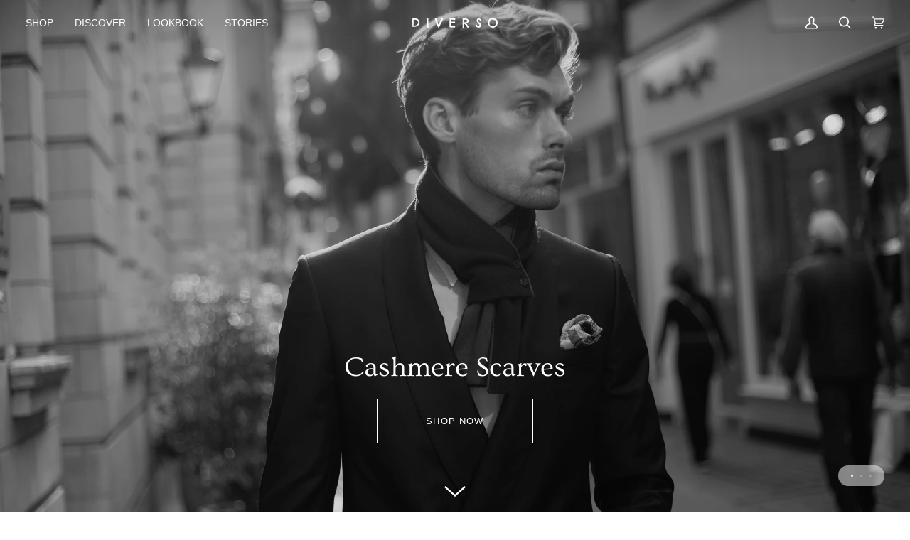

--- FILE ---
content_type: text/html; charset=utf-8
request_url: https://www.diversolondon.com/
body_size: 56970
content:
<!doctype html>




<html class="no-js" lang="en" ><head>
  <meta charset="utf-8">
  <meta http-equiv="X-UA-Compatible" content="IE=edge,chrome=1">
  <meta name="viewport" content="width=device-width,initial-scale=1,viewport-fit=cover">
  <meta name="theme-color" content="#000000"><link rel="canonical" href="https://www.diversolondon.com/"><!-- ======================= Pipeline Theme V7.1.3 ========================= -->

  <!-- Preloading ================================================================== -->

  <link rel="preconnect" href="https://cdn.shopify.com" crossorigin>
  <link rel="dns-prefetch" href="https://cdn.shopify.com">
  <link rel="preconnect" href="https://fonts.shopify.com" crossorigin>
  <link rel="dns-prefetch" href="https://fonts.shopifycdn.com">
  <link rel="preconnect" href="https://monorail-edge.shopifysvc.com" crossorigin>

  <link rel="preload" href="//www.diversolondon.com/cdn/fonts/figtree/figtree_n4.3c0838aba1701047e60be6a99a1b0a40ce9b8419.woff2" as="font" type="font/woff2" crossorigin>
  <link rel="preload" href="//www.diversolondon.com/cdn/fonts/ovo/ovo_n4.cbcdfe6a371e62394cce345894111238d5c755fe.woff2" as="font" type="font/woff2" crossorigin>
  <link rel="preload" href="//www.diversolondon.com/cdn/fonts/figtree/figtree_n5.3b6b7df38aa5986536945796e1f947445832047c.woff2" as="font" type="font/woff2" crossorigin>

  <link href="//www.diversolondon.com/cdn/shop/t/34/assets/vendor.js?v=16194941928500071711756452568" as="script" rel="preload">
  <link href="//www.diversolondon.com/cdn/shop/t/34/assets/theme.dev.js?v=37205597885443480991767359618" as="script" rel="preload">

  


  <script src="//www.diversolondon.com/cdn/shop/t/34/assets/global-BTjpdo-K.js" type="module" crossorigin="anonymous"></script>


  


  <link href="//www.diversolondon.com/cdn/shop/t/34/assets/global-Duztu184.css" rel="stylesheet" type="text/css" media="all" />



  <!-- Title and description ================================================ --><link rel="shortcut icon" href="//www.diversolondon.com/cdn/shop/files/diverso_favicon_32x32.png?v=1701365335" type="image/png">
  <title>
    

    Diverso London - Created in England / Crafted in Italy

  </title><meta name="description" content="A creative British menswear brand inspired by the artisan heritage of the &#39;Made in Italy&#39; hallmark. Using fine materials, highly skilled Italian craftsmen and led by innovative British design - Diverso creates inventive yet wearable pieces to achieve one goal; To create something beautiful that did not exist before">
  <!-- /snippets/social-meta-tags.liquid --><meta property="og:site_name" content="Diverso">
<meta property="og:url" content="https://www.diversolondon.com/">
<meta property="og:title" content="Diverso London - Created in England / Crafted in Italy">
<meta property="og:type" content="website">
<meta property="og:description" content="A creative British menswear brand inspired by the artisan heritage of the &#39;Made in Italy&#39; hallmark. Using fine materials, highly skilled Italian craftsmen and led by innovative British design - Diverso creates inventive yet wearable pieces to achieve one goal; To create something beautiful that did not exist before">


<meta name="twitter:site" content="@">
<meta name="twitter:card" content="summary_large_image">
<meta name="twitter:title" content="Diverso London - Created in England / Crafted in Italy">
<meta name="twitter:description" content="A creative British menswear brand inspired by the artisan heritage of the &#39;Made in Italy&#39; hallmark. Using fine materials, highly skilled Italian craftsmen and led by innovative British design - Diverso creates inventive yet wearable pieces to achieve one goal; To create something beautiful that did not exist before"><!-- CSS ================================================================== -->

  <link href="//www.diversolondon.com/cdn/shop/t/34/assets/font-settings.css?v=26136525289189607581762253331" rel="stylesheet" type="text/css" media="all" />

  <!-- /snippets/css-variables.liquid -->


<style data-shopify>

:root {
/* ================ Layout Variables ================ */






--LAYOUT-WIDTH: 1950px;
--LAYOUT-GUTTER: 20px;
--LAYOUT-GUTTER-OFFSET: -20px;
--NAV-GUTTER: 15px;
--LAYOUT-OUTER: 36px;

/* ================ Product video ================ */

--COLOR-VIDEO-BG: #f2f2f2;


/* ================ Color Variables ================ */

/* === Backgrounds ===*/
--COLOR-BG: #ffffff;
--COLOR-BG-ACCENT: #ffffff;

/* === Text colors ===*/
--COLOR-TEXT-DARK: #000000;
--COLOR-TEXT: #000000;
--COLOR-TEXT-LIGHT: #4d4d4d;

/* === Bright color ===*/
--COLOR-PRIMARY: #000000;
--COLOR-PRIMARY-HOVER: #000000;
--COLOR-PRIMARY-FADE: rgba(0, 0, 0, 0.05);
--COLOR-PRIMARY-FADE-HOVER: rgba(0, 0, 0, 0.1);--COLOR-PRIMARY-OPPOSITE: #ffffff;

/* === Secondary/link Color ===*/
--COLOR-SECONDARY: #000000;
--COLOR-SECONDARY-HOVER: #000000;
--COLOR-SECONDARY-FADE: rgba(0, 0, 0, 0.05);
--COLOR-SECONDARY-FADE-HOVER: rgba(0, 0, 0, 0.1);--COLOR-SECONDARY-OPPOSITE: #ffffff;

/* === Shades of grey ===*/
--COLOR-A5:  rgba(0, 0, 0, 0.05);
--COLOR-A10: rgba(0, 0, 0, 0.1);
--COLOR-A20: rgba(0, 0, 0, 0.2);
--COLOR-A35: rgba(0, 0, 0, 0.35);
--COLOR-A50: rgba(0, 0, 0, 0.5);
--COLOR-A80: rgba(0, 0, 0, 0.8);
--COLOR-A90: rgba(0, 0, 0, 0.9);
--COLOR-A95: rgba(0, 0, 0, 0.95);


/* ================ Inverted Color Variables ================ */

--INVERSE-BG: #ffffff;
--INVERSE-BG-ACCENT: #ffffff;

/* === Text colors ===*/
--INVERSE-TEXT-DARK: #ffffff;
--INVERSE-TEXT: #ffffff;
--INVERSE-TEXT-LIGHT: #ffffff;

/* === Bright color ===*/
--INVERSE-PRIMARY: #ffe5da;
--INVERSE-PRIMARY-HOVER: #ffaf8e;
--INVERSE-PRIMARY-FADE: rgba(255, 229, 218, 0.05);
--INVERSE-PRIMARY-FADE-HOVER: rgba(255, 229, 218, 0.1);--INVERSE-PRIMARY-OPPOSITE: #000000;


/* === Second Color ===*/
--INVERSE-SECONDARY: #dff3fd;
--INVERSE-SECONDARY-HOVER: #91dbff;
--INVERSE-SECONDARY-FADE: rgba(223, 243, 253, 0.05);
--INVERSE-SECONDARY-FADE-HOVER: rgba(223, 243, 253, 0.1);--INVERSE-SECONDARY-OPPOSITE: #000000;


/* === Shades of grey ===*/
--INVERSE-A5:  rgba(255, 255, 255, 0.05);
--INVERSE-A10: rgba(255, 255, 255, 0.1);
--INVERSE-A20: rgba(255, 255, 255, 0.2);
--INVERSE-A35: rgba(255, 255, 255, 0.3);
--INVERSE-A80: rgba(255, 255, 255, 0.8);
--INVERSE-A90: rgba(255, 255, 255, 0.9);
--INVERSE-A95: rgba(255, 255, 255, 0.95);


/* ================ Bright Color Variables ================ */

--BRIGHT-BG: #e7caac;
--BRIGHT-BG-ACCENT: #ff4b00;

/* === Text colors ===*/
--BRIGHT-TEXT-DARK: #a1a1a1;
--BRIGHT-TEXT: #616161;
--BRIGHT-TEXT-LIGHT: #898178;

/* === Bright color ===*/
--BRIGHT-PRIMARY: #ff4b00;
--BRIGHT-PRIMARY-HOVER: #b33500;
--BRIGHT-PRIMARY-FADE: rgba(255, 75, 0, 0.05);
--BRIGHT-PRIMARY-FADE-HOVER: rgba(255, 75, 0, 0.1);--BRIGHT-PRIMARY-OPPOSITE: #000000;


/* === Second Color ===*/
--BRIGHT-SECONDARY: #3f9f85;
--BRIGHT-SECONDARY-HOVER: #1e735c;
--BRIGHT-SECONDARY-FADE: rgba(63, 159, 133, 0.05);
--BRIGHT-SECONDARY-FADE-HOVER: rgba(63, 159, 133, 0.1);--BRIGHT-SECONDARY-OPPOSITE: #000000;


/* === Shades of grey ===*/
--BRIGHT-A5:  rgba(97, 97, 97, 0.05);
--BRIGHT-A10: rgba(97, 97, 97, 0.1);
--BRIGHT-A20: rgba(97, 97, 97, 0.2);
--BRIGHT-A35: rgba(97, 97, 97, 0.3);
--BRIGHT-A80: rgba(97, 97, 97, 0.8);
--BRIGHT-A90: rgba(97, 97, 97, 0.9);
--BRIGHT-A95: rgba(97, 97, 97, 0.95);


/* === Account Bar ===*/
--COLOR-ANNOUNCEMENT-BG: #ffffff;
--COLOR-ANNOUNCEMENT-TEXT: #fffcf9;

/* === Nav and dropdown link background ===*/
--COLOR-NAV: #ffffff;
--COLOR-NAV-TEXT: #000000;
--COLOR-NAV-TEXT-DARK: #000000;
--COLOR-NAV-TEXT-LIGHT: #4d4d4d;
--COLOR-NAV-BORDER: #000000;
--COLOR-NAV-A10: rgba(0, 0, 0, 0.1);
--COLOR-NAV-A50: rgba(0, 0, 0, 0.5);
--COLOR-HIGHLIGHT-LINK: #5b1612;

/* === Site Footer ===*/
--COLOR-FOOTER-BG: #f9f9f9;
--COLOR-FOOTER-TEXT: #000000;
--COLOR-FOOTER-A5: rgba(0, 0, 0, 0.05);
--COLOR-FOOTER-A15: rgba(0, 0, 0, 0.15);
--COLOR-FOOTER-A90: rgba(0, 0, 0, 0.9);

/* === Sub-Footer ===*/
--COLOR-SUB-FOOTER-BG: #f9f9f9;
--COLOR-SUB-FOOTER-TEXT: #000000;
--COLOR-SUB-FOOTER-A5: rgba(0, 0, 0, 0.05);
--COLOR-SUB-FOOTER-A15: rgba(0, 0, 0, 0.15);
--COLOR-SUB-FOOTER-A90: rgba(0, 0, 0, 0.9);

/* === Products ===*/
--PRODUCT-GRID-ASPECT-RATIO: 80.0%;

/* === Product badges ===*/
--COLOR-BADGE: #ffffff;
--COLOR-BADGE-TEXT: #656565;
--COLOR-BADGE-TEXT-DARK: #453939;
--COLOR-BADGE-TEXT-HOVER: #8b8b8b;
--COLOR-BADGE-HAIRLINE: #f7f7f7;

/* === Product item slider ===*/--COLOR-PRODUCT-SLIDER: #ffffff;--COLOR-PRODUCT-SLIDER-OPPOSITE: rgba(13, 13, 13, 0.06);/* === disabled form colors ===*/
--COLOR-DISABLED-BG: #e6e6e6;
--COLOR-DISABLED-TEXT: #a6a6a6;

--INVERSE-DISABLED-BG: #ffffff;
--INVERSE-DISABLED-TEXT: #ffffff;


/* === Tailwind RGBA Palette ===*/
--RGB-CANVAS: 255 255 255;
--RGB-CONTENT: 0 0 0;
--RGB-PRIMARY: 0 0 0;
--RGB-SECONDARY: 0 0 0;

--RGB-DARK-CANVAS: 255 255 255;
--RGB-DARK-CONTENT: 255 255 255;
--RGB-DARK-PRIMARY: 255 229 218;
--RGB-DARK-SECONDARY: 223 243 253;

--RGB-BRIGHT-CANVAS: 231 202 172;
--RGB-BRIGHT-CONTENT: 97 97 97;
--RGB-BRIGHT-PRIMARY: 255 75 0;
--RGB-BRIGHT-SECONDARY: 63 159 133;

--RGB-PRIMARY-CONTRAST: 255 255 255;
--RGB-SECONDARY-CONTRAST: 255 255 255;

--RGB-DARK-PRIMARY-CONTRAST: 0 0 0;
--RGB-DARK-SECONDARY-CONTRAST: 0 0 0;

--RGB-BRIGHT-PRIMARY-CONTRAST: 0 0 0;
--RGB-BRIGHT-SECONDARY-CONTRAST: 0 0 0;


/* === Button Radius === */
--BUTTON-RADIUS: 0px;


/* ================ Typography ================ */

--FONT-STACK-BODY: Figtree, sans-serif;
--FONT-STYLE-BODY: normal;
--FONT-WEIGHT-BODY: 400;
--FONT-WEIGHT-BODY-BOLD: 500;
--FONT-ADJUST-BODY: 1.0;

  --FONT-BODY-TRANSFORM: none;
  --FONT-BODY-LETTER-SPACING: normal;


--FONT-STACK-HEADING: Ovo, serif;
--FONT-STYLE-HEADING: normal;
--FONT-WEIGHT-HEADING: 400;
--FONT-WEIGHT-HEADING-BOLD: 700;
--FONT-ADJUST-HEADING: 1.0;

  --FONT-HEADING-TRANSFORM: none;
  --FONT-HEADING-LETTER-SPACING: normal;


--FONT-STACK-ACCENT: Figtree, serif;
--FONT-STYLE-ACCENT: normal;
--FONT-WEIGHT-ACCENT: 500;
--FONT-WEIGHT-ACCENT-BOLD: 600;
--FONT-ADJUST-ACCENT: 1.0;

  --FONT-ACCENT-TRANSFORM: uppercase;
  --FONT-ACCENT-LETTER-SPACING: 0.09em;

--TYPE-STACK-NAV: Figtree, sans-serif;
--TYPE-STYLE-NAV: normal;
--TYPE-ADJUST-NAV: 1.0;
--TYPE-WEIGHT-NAV: 500;

  --FONT-NAV-TRANSFORM: uppercase;
  --FONT-NAV-LETTER-SPACING: 0.09em;

--TYPE-STACK-BUTTON: Figtree, sans-serif;
--TYPE-STYLE-BUTTON: normal;
--TYPE-ADJUST-BUTTON: 1.0;
--TYPE-WEIGHT-BUTTON: 500;

  --FONT-BUTTON-TRANSFORM: uppercase;
  --FONT-BUTTON-LETTER-SPACING: 0.09em;

--TYPE-STACK-KICKER: Figtree, sans-serif;
--TYPE-STYLE-KICKER: normal;
--TYPE-ADJUST-KICKER: 1.0;
--TYPE-WEIGHT-KICKER: 500;

  --FONT-KICKER-TRANSFORM: uppercase;
  --FONT-KICKER-LETTER-SPACING: 0.09em;


--ICO-SELECT: url('//www.diversolondon.com/cdn/shop/t/34/assets/ico-select.svg?v=36999314594700400811761232262');

/* ================ Photo correction ================ */
--PHOTO-CORRECTION: 100%;



}


/* ================ Typography ================ */
/* ================ type-scale.com ============ */

/* 1.16 base 13 */
:root {
 --font-1: 10px;
 --font-2: 11.3px;
 --font-3: 12px;
 --font-4: 13px;
 --font-5: 15.5px;
 --font-6: 17px;
 --font-7: 20px;
 --font-8: 23.5px;
 --font-9: 27px;
 --font-10:32px;
 --font-11:37px;
 --font-12:43px;
 --font-13:49px;
 --font-14:57px;
 --font-15:67px;
}

/* 1.175 base 13.5 */
@media only screen and (min-width: 480px) and (max-width: 1099px) {
  :root {
    --font-1: 10px;
    --font-2: 11.5px;
    --font-3: 12.5px;
    --font-4: 13.5px;
    --font-5: 16px;
    --font-6: 18px;
    --font-7: 21px;
    --font-8: 25px;
    --font-9: 29px;
    --font-10:34px;
    --font-11:40px;
    --font-12:47px;
    --font-13:56px;
    --font-14:65px;
   --font-15:77px;
  }
}
/* 1.22 base 14.5 */
@media only screen and (min-width: 1100px) {
  :root {
    --font-1: 10px;
    --font-2: 11.5px;
    --font-3: 13px;
    --font-4: 14.5px;
    --font-5: 17.5px;
    --font-6: 22px;
    --font-7: 26px;
    --font-8: 32px;
    --font-9: 39px;
    --font-10:48px;
    --font-11:58px;
    --font-12:71px;
    --font-13:87px;
    --font-14:106px;
    --font-15:129px;
 }
}


</style>


  <link href="//www.diversolondon.com/cdn/shop/t/34/assets/theme.css?v=66638606824504817931760698974" rel="stylesheet" type="text/css" media="all" />

  <link href="//www.diversolondon.com/cdn/shop/t/34/assets/swiper-bundle.min.css?v=127803016596819466191767359616" rel="stylesheet" type="text/css" media="all" />
  <link href="//www.diversolondon.com/cdn/shop/t/34/assets/custom.css?v=33242787482764158261768391108" rel="stylesheet" type="text/css" media="all" />
  <link href="//www.diversolondon.com/cdn/shop/t/34/assets/size-guide.css?v=101061403048356567381759929516" rel="stylesheet" type="text/css" media="all" />

  <script>
    document.documentElement.className = document.documentElement.className.replace('no-js', 'js');

    
      document.documentElement.classList.add('aos-initialized');let root = '/';
    if (root[root.length - 1] !== '/') {
      root = `${root}/`;
    }
    var theme = {
      routes: {
        root_url: root,
        cart: '/cart',
        cart_add_url: '/cart/add',
        product_recommendations_url: '/recommendations/products',
        account_addresses_url: '/account/addresses',
        predictive_search_url: '/search/suggest'
      },
      state: {
        cartOpen: null,
      },
      sizes: {
        small: 480,
        medium: 768,
        large: 1100,
        widescreen: 1400
      },
      assets: {
        smoothscroll: '//www.diversolondon.com/cdn/shop/t/34/assets/smoothscroll.js?v=37906625415260927261756452568',
        swatches: '//www.diversolondon.com/cdn/shop/t/34/assets/swatches.json?v=37733604927521661101760341507',
        noImage: '//www.diversolondon.com/cdn/shopifycloud/storefront/assets/no-image-2048-a2addb12.gif',
        base: '//www.diversolondon.com/cdn/shop/t/34/assets/'
      },
      strings: {
        swatchesKey: "Color, Colour",
        addToCart: "Add to Cart",
        estimateShipping: "Estimate shipping",
        noShippingAvailable: "We do not ship to this destination.",
        free: "Free",
        from: "From",
        preOrder: "Pre-order",
        soldOut: "Sold Out",
        sale: "Sale",
        subscription: "Subscription",
        unavailable: "Unavailable",
        unitPrice: "Unit price",
        unitPriceSeparator: "per",
        stockout: "All available stock is in cart",
        products: "Products",
        pages: "Pages",
        collections: "Collections",
        resultsFor: "Results for",
        noResultsFor: "No results for",
        articles: "Articles",
        successMessage: "Link copied to clipboard",
      },
      settings: {
        badge_sale_type: "percentage",
        animate_hover: false,
        animate_scroll: true,
        show_locale_desktop: null,
        show_locale_mobile: null,
        show_currency_desktop: null,
        show_currency_mobile: null,
        currency_select_type: "currency",
        currency_code_enable: false,
        cycle_images_hover_delay: 1.5
      },
      info: {
        name: 'pipeline'
      },
      version: '7.1.3',
      moneyFormat: "\u0026pound;{{amount}}",
      shopCurrency: "GBP",
      currencyCode: "GBP"
    }
    let windowInnerHeight = window.innerHeight;
    document.documentElement.style.setProperty('--full-screen', `${windowInnerHeight}px`);
    document.documentElement.style.setProperty('--three-quarters', `${windowInnerHeight * 0.75}px`);
    document.documentElement.style.setProperty('--two-thirds', `${windowInnerHeight * 0.66}px`);
    document.documentElement.style.setProperty('--one-half', `${windowInnerHeight * 0.5}px`);
    document.documentElement.style.setProperty('--one-third', `${windowInnerHeight * 0.33}px`);
    document.documentElement.style.setProperty('--one-fifth', `${windowInnerHeight * 0.2}px`);

    window.isRTL = document.documentElement.getAttribute('dir') === 'rtl';
  </script><!-- Theme Javascript ============================================================== -->
  <script src="//www.diversolondon.com/cdn/shop/t/34/assets/vendor.js?v=16194941928500071711756452568" defer="defer"></script>
  <script src="//www.diversolondon.com/cdn/shop/t/34/assets/theme.dev.js?v=37205597885443480991767359618" defer="defer"></script>

  <script src="//www.diversolondon.com/cdn/shop/t/34/assets/photoswipe.umd.min.js?v=80051970140225319211756452566" defer="defer"></script>
  <script src="//www.diversolondon.com/cdn/shop/t/34/assets/photoswipe-lightbox.umd.min.js?v=87469346336787664291756452565" defer="defer"></script>
  <link href="//www.diversolondon.com/cdn/shop/t/34/assets/photoswipe.css?v=144091463829670521751756452566" rel="stylesheet" type="text/css" media="all" />

  <script>
    (function () {
      function onPageShowEvents() {
        if ('requestIdleCallback' in window) {
          requestIdleCallback(initCartEvent, { timeout: 500 })
        } else {
          initCartEvent()
        }
        function initCartEvent(){
          window.fetch(window.theme.routes.cart + '.js')
          .then((response) => {
            if(!response.ok){
              throw {status: response.statusText};
            }
            return response.json();
          })
          .then((response) => {
            document.dispatchEvent(new CustomEvent('theme:cart:change', {
              detail: {
                cart: response,
              },
              bubbles: true,
            }));
            return response;
          })
          .catch((e) => {
            console.error(e);
          });
        }
      };
      window.onpageshow = onPageShowEvents;
    })();
  </script>

  <script type="text/javascript">
    if (window.MSInputMethodContext && document.documentMode) {
      var scripts = document.getElementsByTagName('script')[0];
      var polyfill = document.createElement("script");
      polyfill.defer = true;
      polyfill.src = "//www.diversolondon.com/cdn/shop/t/34/assets/ie11.js?v=144489047535103983231756452563";

      scripts.parentNode.insertBefore(polyfill, scripts);
    }
  </script>

  <!-- Shopify app scripts =========================================================== -->
  <script>window.performance && window.performance.mark && window.performance.mark('shopify.content_for_header.start');</script><meta id="shopify-digital-wallet" name="shopify-digital-wallet" content="/6965433/digital_wallets/dialog">
<meta name="shopify-checkout-api-token" content="096ddc062c22c57165a97ac9bdded48e">
<script async="async" src="/checkouts/internal/preloads.js?locale=en-GB"></script>
<link rel="preconnect" href="https://shop.app" crossorigin="anonymous">
<script async="async" src="https://shop.app/checkouts/internal/preloads.js?locale=en-GB&shop_id=6965433" crossorigin="anonymous"></script>
<script id="apple-pay-shop-capabilities" type="application/json">{"shopId":6965433,"countryCode":"GB","currencyCode":"GBP","merchantCapabilities":["supports3DS"],"merchantId":"gid:\/\/shopify\/Shop\/6965433","merchantName":"Diverso","requiredBillingContactFields":["postalAddress","email"],"requiredShippingContactFields":["postalAddress","email"],"shippingType":"shipping","supportedNetworks":["visa","maestro","masterCard","amex","discover","elo"],"total":{"type":"pending","label":"Diverso","amount":"1.00"},"shopifyPaymentsEnabled":true,"supportsSubscriptions":true}</script>
<script id="shopify-features" type="application/json">{"accessToken":"096ddc062c22c57165a97ac9bdded48e","betas":["rich-media-storefront-analytics"],"domain":"www.diversolondon.com","predictiveSearch":true,"shopId":6965433,"locale":"en"}</script>
<script>var Shopify = Shopify || {};
Shopify.shop = "diverso.myshopify.com";
Shopify.locale = "en";
Shopify.currency = {"active":"GBP","rate":"1.0"};
Shopify.country = "GB";
Shopify.theme = {"name":"diverso-2.1\/main","id":184549507456,"schema_name":"Pipeline","schema_version":"7.1.3","theme_store_id":null,"role":"main"};
Shopify.theme.handle = "null";
Shopify.theme.style = {"id":null,"handle":null};
Shopify.cdnHost = "www.diversolondon.com/cdn";
Shopify.routes = Shopify.routes || {};
Shopify.routes.root = "/";</script>
<script type="module">!function(o){(o.Shopify=o.Shopify||{}).modules=!0}(window);</script>
<script>!function(o){function n(){var o=[];function n(){o.push(Array.prototype.slice.apply(arguments))}return n.q=o,n}var t=o.Shopify=o.Shopify||{};t.loadFeatures=n(),t.autoloadFeatures=n()}(window);</script>
<script>
  window.ShopifyPay = window.ShopifyPay || {};
  window.ShopifyPay.apiHost = "shop.app\/pay";
  window.ShopifyPay.redirectState = null;
</script>
<script id="shop-js-analytics" type="application/json">{"pageType":"index"}</script>
<script defer="defer" async type="module" src="//www.diversolondon.com/cdn/shopifycloud/shop-js/modules/v2/client.init-shop-cart-sync_C5BV16lS.en.esm.js"></script>
<script defer="defer" async type="module" src="//www.diversolondon.com/cdn/shopifycloud/shop-js/modules/v2/chunk.common_CygWptCX.esm.js"></script>
<script type="module">
  await import("//www.diversolondon.com/cdn/shopifycloud/shop-js/modules/v2/client.init-shop-cart-sync_C5BV16lS.en.esm.js");
await import("//www.diversolondon.com/cdn/shopifycloud/shop-js/modules/v2/chunk.common_CygWptCX.esm.js");

  window.Shopify.SignInWithShop?.initShopCartSync?.({"fedCMEnabled":true,"windoidEnabled":true});

</script>
<script>
  window.Shopify = window.Shopify || {};
  if (!window.Shopify.featureAssets) window.Shopify.featureAssets = {};
  window.Shopify.featureAssets['shop-js'] = {"shop-cart-sync":["modules/v2/client.shop-cart-sync_ZFArdW7E.en.esm.js","modules/v2/chunk.common_CygWptCX.esm.js"],"init-fed-cm":["modules/v2/client.init-fed-cm_CmiC4vf6.en.esm.js","modules/v2/chunk.common_CygWptCX.esm.js"],"shop-button":["modules/v2/client.shop-button_tlx5R9nI.en.esm.js","modules/v2/chunk.common_CygWptCX.esm.js"],"shop-cash-offers":["modules/v2/client.shop-cash-offers_DOA2yAJr.en.esm.js","modules/v2/chunk.common_CygWptCX.esm.js","modules/v2/chunk.modal_D71HUcav.esm.js"],"init-windoid":["modules/v2/client.init-windoid_sURxWdc1.en.esm.js","modules/v2/chunk.common_CygWptCX.esm.js"],"shop-toast-manager":["modules/v2/client.shop-toast-manager_ClPi3nE9.en.esm.js","modules/v2/chunk.common_CygWptCX.esm.js"],"init-shop-email-lookup-coordinator":["modules/v2/client.init-shop-email-lookup-coordinator_B8hsDcYM.en.esm.js","modules/v2/chunk.common_CygWptCX.esm.js"],"init-shop-cart-sync":["modules/v2/client.init-shop-cart-sync_C5BV16lS.en.esm.js","modules/v2/chunk.common_CygWptCX.esm.js"],"avatar":["modules/v2/client.avatar_BTnouDA3.en.esm.js"],"pay-button":["modules/v2/client.pay-button_FdsNuTd3.en.esm.js","modules/v2/chunk.common_CygWptCX.esm.js"],"init-customer-accounts":["modules/v2/client.init-customer-accounts_DxDtT_ad.en.esm.js","modules/v2/client.shop-login-button_C5VAVYt1.en.esm.js","modules/v2/chunk.common_CygWptCX.esm.js","modules/v2/chunk.modal_D71HUcav.esm.js"],"init-shop-for-new-customer-accounts":["modules/v2/client.init-shop-for-new-customer-accounts_ChsxoAhi.en.esm.js","modules/v2/client.shop-login-button_C5VAVYt1.en.esm.js","modules/v2/chunk.common_CygWptCX.esm.js","modules/v2/chunk.modal_D71HUcav.esm.js"],"shop-login-button":["modules/v2/client.shop-login-button_C5VAVYt1.en.esm.js","modules/v2/chunk.common_CygWptCX.esm.js","modules/v2/chunk.modal_D71HUcav.esm.js"],"init-customer-accounts-sign-up":["modules/v2/client.init-customer-accounts-sign-up_CPSyQ0Tj.en.esm.js","modules/v2/client.shop-login-button_C5VAVYt1.en.esm.js","modules/v2/chunk.common_CygWptCX.esm.js","modules/v2/chunk.modal_D71HUcav.esm.js"],"shop-follow-button":["modules/v2/client.shop-follow-button_Cva4Ekp9.en.esm.js","modules/v2/chunk.common_CygWptCX.esm.js","modules/v2/chunk.modal_D71HUcav.esm.js"],"checkout-modal":["modules/v2/client.checkout-modal_BPM8l0SH.en.esm.js","modules/v2/chunk.common_CygWptCX.esm.js","modules/v2/chunk.modal_D71HUcav.esm.js"],"lead-capture":["modules/v2/client.lead-capture_Bi8yE_yS.en.esm.js","modules/v2/chunk.common_CygWptCX.esm.js","modules/v2/chunk.modal_D71HUcav.esm.js"],"shop-login":["modules/v2/client.shop-login_D6lNrXab.en.esm.js","modules/v2/chunk.common_CygWptCX.esm.js","modules/v2/chunk.modal_D71HUcav.esm.js"],"payment-terms":["modules/v2/client.payment-terms_CZxnsJam.en.esm.js","modules/v2/chunk.common_CygWptCX.esm.js","modules/v2/chunk.modal_D71HUcav.esm.js"]};
</script>
<script>(function() {
  var isLoaded = false;
  function asyncLoad() {
    if (isLoaded) return;
    isLoaded = true;
    var urls = ["https:\/\/instafeed.nfcube.com\/cdn\/0f5d22e46cdc27ca1fab1cd43cf9230a.js?shop=diverso.myshopify.com","https:\/\/cdn.shopify.com\/s\/files\/1\/0457\/2220\/6365\/files\/pushdaddy_v56_test.js?shop=diverso.myshopify.com","https:\/\/size-guides.esc-apps-cdn.com\/1739188089-app.diverso.myshopify.com.js?shop=diverso.myshopify.com"];
    for (var i = 0; i < urls.length; i++) {
      var s = document.createElement('script');
      s.type = 'text/javascript';
      s.async = true;
      s.src = urls[i];
      var x = document.getElementsByTagName('script')[0];
      x.parentNode.insertBefore(s, x);
    }
  };
  if(window.attachEvent) {
    window.attachEvent('onload', asyncLoad);
  } else {
    window.addEventListener('load', asyncLoad, false);
  }
})();</script>
<script id="__st">var __st={"a":6965433,"offset":0,"reqid":"325e6ce4-e922-48e3-8ad1-9e4ffb0af8b8-1768710506","pageurl":"www.diversolondon.com\/","u":"f9ae9ca994f8","p":"home"};</script>
<script>window.ShopifyPaypalV4VisibilityTracking = true;</script>
<script id="captcha-bootstrap">!function(){'use strict';const t='contact',e='account',n='new_comment',o=[[t,t],['blogs',n],['comments',n],[t,'customer']],c=[[e,'customer_login'],[e,'guest_login'],[e,'recover_customer_password'],[e,'create_customer']],r=t=>t.map((([t,e])=>`form[action*='/${t}']:not([data-nocaptcha='true']) input[name='form_type'][value='${e}']`)).join(','),a=t=>()=>t?[...document.querySelectorAll(t)].map((t=>t.form)):[];function s(){const t=[...o],e=r(t);return a(e)}const i='password',u='form_key',d=['recaptcha-v3-token','g-recaptcha-response','h-captcha-response',i],f=()=>{try{return window.sessionStorage}catch{return}},m='__shopify_v',_=t=>t.elements[u];function p(t,e,n=!1){try{const o=window.sessionStorage,c=JSON.parse(o.getItem(e)),{data:r}=function(t){const{data:e,action:n}=t;return t[m]||n?{data:e,action:n}:{data:t,action:n}}(c);for(const[e,n]of Object.entries(r))t.elements[e]&&(t.elements[e].value=n);n&&o.removeItem(e)}catch(o){console.error('form repopulation failed',{error:o})}}const l='form_type',E='cptcha';function T(t){t.dataset[E]=!0}const w=window,h=w.document,L='Shopify',v='ce_forms',y='captcha';let A=!1;((t,e)=>{const n=(g='f06e6c50-85a8-45c8-87d0-21a2b65856fe',I='https://cdn.shopify.com/shopifycloud/storefront-forms-hcaptcha/ce_storefront_forms_captcha_hcaptcha.v1.5.2.iife.js',D={infoText:'Protected by hCaptcha',privacyText:'Privacy',termsText:'Terms'},(t,e,n)=>{const o=w[L][v],c=o.bindForm;if(c)return c(t,g,e,D).then(n);var r;o.q.push([[t,g,e,D],n]),r=I,A||(h.body.append(Object.assign(h.createElement('script'),{id:'captcha-provider',async:!0,src:r})),A=!0)});var g,I,D;w[L]=w[L]||{},w[L][v]=w[L][v]||{},w[L][v].q=[],w[L][y]=w[L][y]||{},w[L][y].protect=function(t,e){n(t,void 0,e),T(t)},Object.freeze(w[L][y]),function(t,e,n,w,h,L){const[v,y,A,g]=function(t,e,n){const i=e?o:[],u=t?c:[],d=[...i,...u],f=r(d),m=r(i),_=r(d.filter((([t,e])=>n.includes(e))));return[a(f),a(m),a(_),s()]}(w,h,L),I=t=>{const e=t.target;return e instanceof HTMLFormElement?e:e&&e.form},D=t=>v().includes(t);t.addEventListener('submit',(t=>{const e=I(t);if(!e)return;const n=D(e)&&!e.dataset.hcaptchaBound&&!e.dataset.recaptchaBound,o=_(e),c=g().includes(e)&&(!o||!o.value);(n||c)&&t.preventDefault(),c&&!n&&(function(t){try{if(!f())return;!function(t){const e=f();if(!e)return;const n=_(t);if(!n)return;const o=n.value;o&&e.removeItem(o)}(t);const e=Array.from(Array(32),(()=>Math.random().toString(36)[2])).join('');!function(t,e){_(t)||t.append(Object.assign(document.createElement('input'),{type:'hidden',name:u})),t.elements[u].value=e}(t,e),function(t,e){const n=f();if(!n)return;const o=[...t.querySelectorAll(`input[type='${i}']`)].map((({name:t})=>t)),c=[...d,...o],r={};for(const[a,s]of new FormData(t).entries())c.includes(a)||(r[a]=s);n.setItem(e,JSON.stringify({[m]:1,action:t.action,data:r}))}(t,e)}catch(e){console.error('failed to persist form',e)}}(e),e.submit())}));const S=(t,e)=>{t&&!t.dataset[E]&&(n(t,e.some((e=>e===t))),T(t))};for(const o of['focusin','change'])t.addEventListener(o,(t=>{const e=I(t);D(e)&&S(e,y())}));const B=e.get('form_key'),M=e.get(l),P=B&&M;t.addEventListener('DOMContentLoaded',(()=>{const t=y();if(P)for(const e of t)e.elements[l].value===M&&p(e,B);[...new Set([...A(),...v().filter((t=>'true'===t.dataset.shopifyCaptcha))])].forEach((e=>S(e,t)))}))}(h,new URLSearchParams(w.location.search),n,t,e,['guest_login'])})(!0,!0)}();</script>
<script integrity="sha256-4kQ18oKyAcykRKYeNunJcIwy7WH5gtpwJnB7kiuLZ1E=" data-source-attribution="shopify.loadfeatures" defer="defer" src="//www.diversolondon.com/cdn/shopifycloud/storefront/assets/storefront/load_feature-a0a9edcb.js" crossorigin="anonymous"></script>
<script crossorigin="anonymous" defer="defer" src="//www.diversolondon.com/cdn/shopifycloud/storefront/assets/shopify_pay/storefront-65b4c6d7.js?v=20250812"></script>
<script data-source-attribution="shopify.dynamic_checkout.dynamic.init">var Shopify=Shopify||{};Shopify.PaymentButton=Shopify.PaymentButton||{isStorefrontPortableWallets:!0,init:function(){window.Shopify.PaymentButton.init=function(){};var t=document.createElement("script");t.src="https://www.diversolondon.com/cdn/shopifycloud/portable-wallets/latest/portable-wallets.en.js",t.type="module",document.head.appendChild(t)}};
</script>
<script data-source-attribution="shopify.dynamic_checkout.buyer_consent">
  function portableWalletsHideBuyerConsent(e){var t=document.getElementById("shopify-buyer-consent"),n=document.getElementById("shopify-subscription-policy-button");t&&n&&(t.classList.add("hidden"),t.setAttribute("aria-hidden","true"),n.removeEventListener("click",e))}function portableWalletsShowBuyerConsent(e){var t=document.getElementById("shopify-buyer-consent"),n=document.getElementById("shopify-subscription-policy-button");t&&n&&(t.classList.remove("hidden"),t.removeAttribute("aria-hidden"),n.addEventListener("click",e))}window.Shopify?.PaymentButton&&(window.Shopify.PaymentButton.hideBuyerConsent=portableWalletsHideBuyerConsent,window.Shopify.PaymentButton.showBuyerConsent=portableWalletsShowBuyerConsent);
</script>
<script data-source-attribution="shopify.dynamic_checkout.cart.bootstrap">document.addEventListener("DOMContentLoaded",(function(){function t(){return document.querySelector("shopify-accelerated-checkout-cart, shopify-accelerated-checkout")}if(t())Shopify.PaymentButton.init();else{new MutationObserver((function(e,n){t()&&(Shopify.PaymentButton.init(),n.disconnect())})).observe(document.body,{childList:!0,subtree:!0})}}));
</script>
<link id="shopify-accelerated-checkout-styles" rel="stylesheet" media="screen" href="https://www.diversolondon.com/cdn/shopifycloud/portable-wallets/latest/accelerated-checkout-backwards-compat.css" crossorigin="anonymous">
<style id="shopify-accelerated-checkout-cart">
        #shopify-buyer-consent {
  margin-top: 1em;
  display: inline-block;
  width: 100%;
}

#shopify-buyer-consent.hidden {
  display: none;
}

#shopify-subscription-policy-button {
  background: none;
  border: none;
  padding: 0;
  text-decoration: underline;
  font-size: inherit;
  cursor: pointer;
}

#shopify-subscription-policy-button::before {
  box-shadow: none;
}

      </style>

<script>window.performance && window.performance.mark && window.performance.mark('shopify.content_for_header.end');</script>
<!-- BEGIN app block: shopify://apps/pagefly-page-builder/blocks/app-embed/83e179f7-59a0-4589-8c66-c0dddf959200 -->

<!-- BEGIN app snippet: pagefly-cro-ab-testing-main -->







<script>
  ;(function () {
    const url = new URL(window.location)
    const viewParam = url.searchParams.get('view')
    if (viewParam && viewParam.includes('variant-pf-')) {
      url.searchParams.set('pf_v', viewParam)
      url.searchParams.delete('view')
      window.history.replaceState({}, '', url)
    }
  })()
</script>



<script type='module'>
  
  window.PAGEFLY_CRO = window.PAGEFLY_CRO || {}

  window.PAGEFLY_CRO['data_debug'] = {
    original_template_suffix: "home",
    allow_ab_test: false,
    ab_test_start_time: 0,
    ab_test_end_time: 0,
    today_date_time: 1768710507000,
  }
  window.PAGEFLY_CRO['GA4'] = { enabled: false}
</script>

<!-- END app snippet -->








  <script src='https://cdn.shopify.com/extensions/019bb4f9-aed6-78a3-be91-e9d44663e6bf/pagefly-page-builder-215/assets/pagefly-helper.js' defer='defer'></script>

  <script src='https://cdn.shopify.com/extensions/019bb4f9-aed6-78a3-be91-e9d44663e6bf/pagefly-page-builder-215/assets/pagefly-general-helper.js' defer='defer'></script>

  <script src='https://cdn.shopify.com/extensions/019bb4f9-aed6-78a3-be91-e9d44663e6bf/pagefly-page-builder-215/assets/pagefly-snap-slider.js' defer='defer'></script>

  <script src='https://cdn.shopify.com/extensions/019bb4f9-aed6-78a3-be91-e9d44663e6bf/pagefly-page-builder-215/assets/pagefly-slideshow-v3.js' defer='defer'></script>

  <script src='https://cdn.shopify.com/extensions/019bb4f9-aed6-78a3-be91-e9d44663e6bf/pagefly-page-builder-215/assets/pagefly-slideshow-v4.js' defer='defer'></script>

  <script src='https://cdn.shopify.com/extensions/019bb4f9-aed6-78a3-be91-e9d44663e6bf/pagefly-page-builder-215/assets/pagefly-glider.js' defer='defer'></script>

  <script src='https://cdn.shopify.com/extensions/019bb4f9-aed6-78a3-be91-e9d44663e6bf/pagefly-page-builder-215/assets/pagefly-slideshow-v1-v2.js' defer='defer'></script>

  <script src='https://cdn.shopify.com/extensions/019bb4f9-aed6-78a3-be91-e9d44663e6bf/pagefly-page-builder-215/assets/pagefly-product-media.js' defer='defer'></script>

  <script src='https://cdn.shopify.com/extensions/019bb4f9-aed6-78a3-be91-e9d44663e6bf/pagefly-page-builder-215/assets/pagefly-product.js' defer='defer'></script>


<script id='pagefly-helper-data' type='application/json'>
  {
    "page_optimization": {
      "assets_prefetching": false
    },
    "elements_asset_mapper": {
      "Accordion": "https://cdn.shopify.com/extensions/019bb4f9-aed6-78a3-be91-e9d44663e6bf/pagefly-page-builder-215/assets/pagefly-accordion.js",
      "Accordion3": "https://cdn.shopify.com/extensions/019bb4f9-aed6-78a3-be91-e9d44663e6bf/pagefly-page-builder-215/assets/pagefly-accordion3.js",
      "CountDown": "https://cdn.shopify.com/extensions/019bb4f9-aed6-78a3-be91-e9d44663e6bf/pagefly-page-builder-215/assets/pagefly-countdown.js",
      "GMap1": "https://cdn.shopify.com/extensions/019bb4f9-aed6-78a3-be91-e9d44663e6bf/pagefly-page-builder-215/assets/pagefly-gmap.js",
      "GMap2": "https://cdn.shopify.com/extensions/019bb4f9-aed6-78a3-be91-e9d44663e6bf/pagefly-page-builder-215/assets/pagefly-gmap.js",
      "GMapBasicV2": "https://cdn.shopify.com/extensions/019bb4f9-aed6-78a3-be91-e9d44663e6bf/pagefly-page-builder-215/assets/pagefly-gmap.js",
      "GMapAdvancedV2": "https://cdn.shopify.com/extensions/019bb4f9-aed6-78a3-be91-e9d44663e6bf/pagefly-page-builder-215/assets/pagefly-gmap.js",
      "HTML.Video": "https://cdn.shopify.com/extensions/019bb4f9-aed6-78a3-be91-e9d44663e6bf/pagefly-page-builder-215/assets/pagefly-htmlvideo.js",
      "HTML.Video2": "https://cdn.shopify.com/extensions/019bb4f9-aed6-78a3-be91-e9d44663e6bf/pagefly-page-builder-215/assets/pagefly-htmlvideo2.js",
      "HTML.Video3": "https://cdn.shopify.com/extensions/019bb4f9-aed6-78a3-be91-e9d44663e6bf/pagefly-page-builder-215/assets/pagefly-htmlvideo2.js",
      "BackgroundVideo": "https://cdn.shopify.com/extensions/019bb4f9-aed6-78a3-be91-e9d44663e6bf/pagefly-page-builder-215/assets/pagefly-htmlvideo2.js",
      "Instagram": "https://cdn.shopify.com/extensions/019bb4f9-aed6-78a3-be91-e9d44663e6bf/pagefly-page-builder-215/assets/pagefly-instagram.js",
      "Instagram2": "https://cdn.shopify.com/extensions/019bb4f9-aed6-78a3-be91-e9d44663e6bf/pagefly-page-builder-215/assets/pagefly-instagram.js",
      "Insta3": "https://cdn.shopify.com/extensions/019bb4f9-aed6-78a3-be91-e9d44663e6bf/pagefly-page-builder-215/assets/pagefly-instagram3.js",
      "Tabs": "https://cdn.shopify.com/extensions/019bb4f9-aed6-78a3-be91-e9d44663e6bf/pagefly-page-builder-215/assets/pagefly-tab.js",
      "Tabs3": "https://cdn.shopify.com/extensions/019bb4f9-aed6-78a3-be91-e9d44663e6bf/pagefly-page-builder-215/assets/pagefly-tab3.js",
      "ProductBox": "https://cdn.shopify.com/extensions/019bb4f9-aed6-78a3-be91-e9d44663e6bf/pagefly-page-builder-215/assets/pagefly-cart.js",
      "FBPageBox2": "https://cdn.shopify.com/extensions/019bb4f9-aed6-78a3-be91-e9d44663e6bf/pagefly-page-builder-215/assets/pagefly-facebook.js",
      "FBLikeButton2": "https://cdn.shopify.com/extensions/019bb4f9-aed6-78a3-be91-e9d44663e6bf/pagefly-page-builder-215/assets/pagefly-facebook.js",
      "TwitterFeed2": "https://cdn.shopify.com/extensions/019bb4f9-aed6-78a3-be91-e9d44663e6bf/pagefly-page-builder-215/assets/pagefly-twitter.js",
      "Paragraph4": "https://cdn.shopify.com/extensions/019bb4f9-aed6-78a3-be91-e9d44663e6bf/pagefly-page-builder-215/assets/pagefly-paragraph4.js",

      "AliReviews": "https://cdn.shopify.com/extensions/019bb4f9-aed6-78a3-be91-e9d44663e6bf/pagefly-page-builder-215/assets/pagefly-3rd-elements.js",
      "BackInStock": "https://cdn.shopify.com/extensions/019bb4f9-aed6-78a3-be91-e9d44663e6bf/pagefly-page-builder-215/assets/pagefly-3rd-elements.js",
      "GloboBackInStock": "https://cdn.shopify.com/extensions/019bb4f9-aed6-78a3-be91-e9d44663e6bf/pagefly-page-builder-215/assets/pagefly-3rd-elements.js",
      "GrowaveWishlist": "https://cdn.shopify.com/extensions/019bb4f9-aed6-78a3-be91-e9d44663e6bf/pagefly-page-builder-215/assets/pagefly-3rd-elements.js",
      "InfiniteOptionsShopPad": "https://cdn.shopify.com/extensions/019bb4f9-aed6-78a3-be91-e9d44663e6bf/pagefly-page-builder-215/assets/pagefly-3rd-elements.js",
      "InkybayProductPersonalizer": "https://cdn.shopify.com/extensions/019bb4f9-aed6-78a3-be91-e9d44663e6bf/pagefly-page-builder-215/assets/pagefly-3rd-elements.js",
      "LimeSpot": "https://cdn.shopify.com/extensions/019bb4f9-aed6-78a3-be91-e9d44663e6bf/pagefly-page-builder-215/assets/pagefly-3rd-elements.js",
      "Loox": "https://cdn.shopify.com/extensions/019bb4f9-aed6-78a3-be91-e9d44663e6bf/pagefly-page-builder-215/assets/pagefly-3rd-elements.js",
      "Opinew": "https://cdn.shopify.com/extensions/019bb4f9-aed6-78a3-be91-e9d44663e6bf/pagefly-page-builder-215/assets/pagefly-3rd-elements.js",
      "Powr": "https://cdn.shopify.com/extensions/019bb4f9-aed6-78a3-be91-e9d44663e6bf/pagefly-page-builder-215/assets/pagefly-3rd-elements.js",
      "ProductReviews": "https://cdn.shopify.com/extensions/019bb4f9-aed6-78a3-be91-e9d44663e6bf/pagefly-page-builder-215/assets/pagefly-3rd-elements.js",
      "PushOwl": "https://cdn.shopify.com/extensions/019bb4f9-aed6-78a3-be91-e9d44663e6bf/pagefly-page-builder-215/assets/pagefly-3rd-elements.js",
      "ReCharge": "https://cdn.shopify.com/extensions/019bb4f9-aed6-78a3-be91-e9d44663e6bf/pagefly-page-builder-215/assets/pagefly-3rd-elements.js",
      "Rivyo": "https://cdn.shopify.com/extensions/019bb4f9-aed6-78a3-be91-e9d44663e6bf/pagefly-page-builder-215/assets/pagefly-3rd-elements.js",
      "TrackingMore": "https://cdn.shopify.com/extensions/019bb4f9-aed6-78a3-be91-e9d44663e6bf/pagefly-page-builder-215/assets/pagefly-3rd-elements.js",
      "Vitals": "https://cdn.shopify.com/extensions/019bb4f9-aed6-78a3-be91-e9d44663e6bf/pagefly-page-builder-215/assets/pagefly-3rd-elements.js",
      "Wiser": "https://cdn.shopify.com/extensions/019bb4f9-aed6-78a3-be91-e9d44663e6bf/pagefly-page-builder-215/assets/pagefly-3rd-elements.js"
    },
    "custom_elements_mapper": {
      "pf-click-action-element": "https://cdn.shopify.com/extensions/019bb4f9-aed6-78a3-be91-e9d44663e6bf/pagefly-page-builder-215/assets/pagefly-click-action-element.js",
      "pf-dialog-element": "https://cdn.shopify.com/extensions/019bb4f9-aed6-78a3-be91-e9d44663e6bf/pagefly-page-builder-215/assets/pagefly-dialog-element.js"
    }
  }
</script>


<!-- END app block --><link href="https://monorail-edge.shopifysvc.com" rel="dns-prefetch">
<script>(function(){if ("sendBeacon" in navigator && "performance" in window) {try {var session_token_from_headers = performance.getEntriesByType('navigation')[0].serverTiming.find(x => x.name == '_s').description;} catch {var session_token_from_headers = undefined;}var session_cookie_matches = document.cookie.match(/_shopify_s=([^;]*)/);var session_token_from_cookie = session_cookie_matches && session_cookie_matches.length === 2 ? session_cookie_matches[1] : "";var session_token = session_token_from_headers || session_token_from_cookie || "";function handle_abandonment_event(e) {var entries = performance.getEntries().filter(function(entry) {return /monorail-edge.shopifysvc.com/.test(entry.name);});if (!window.abandonment_tracked && entries.length === 0) {window.abandonment_tracked = true;var currentMs = Date.now();var navigation_start = performance.timing.navigationStart;var payload = {shop_id: 6965433,url: window.location.href,navigation_start,duration: currentMs - navigation_start,session_token,page_type: "index"};window.navigator.sendBeacon("https://monorail-edge.shopifysvc.com/v1/produce", JSON.stringify({schema_id: "online_store_buyer_site_abandonment/1.1",payload: payload,metadata: {event_created_at_ms: currentMs,event_sent_at_ms: currentMs}}));}}window.addEventListener('pagehide', handle_abandonment_event);}}());</script>
<script id="web-pixels-manager-setup">(function e(e,d,r,n,o){if(void 0===o&&(o={}),!Boolean(null===(a=null===(i=window.Shopify)||void 0===i?void 0:i.analytics)||void 0===a?void 0:a.replayQueue)){var i,a;window.Shopify=window.Shopify||{};var t=window.Shopify;t.analytics=t.analytics||{};var s=t.analytics;s.replayQueue=[],s.publish=function(e,d,r){return s.replayQueue.push([e,d,r]),!0};try{self.performance.mark("wpm:start")}catch(e){}var l=function(){var e={modern:/Edge?\/(1{2}[4-9]|1[2-9]\d|[2-9]\d{2}|\d{4,})\.\d+(\.\d+|)|Firefox\/(1{2}[4-9]|1[2-9]\d|[2-9]\d{2}|\d{4,})\.\d+(\.\d+|)|Chrom(ium|e)\/(9{2}|\d{3,})\.\d+(\.\d+|)|(Maci|X1{2}).+ Version\/(15\.\d+|(1[6-9]|[2-9]\d|\d{3,})\.\d+)([,.]\d+|)( \(\w+\)|)( Mobile\/\w+|) Safari\/|Chrome.+OPR\/(9{2}|\d{3,})\.\d+\.\d+|(CPU[ +]OS|iPhone[ +]OS|CPU[ +]iPhone|CPU IPhone OS|CPU iPad OS)[ +]+(15[._]\d+|(1[6-9]|[2-9]\d|\d{3,})[._]\d+)([._]\d+|)|Android:?[ /-](13[3-9]|1[4-9]\d|[2-9]\d{2}|\d{4,})(\.\d+|)(\.\d+|)|Android.+Firefox\/(13[5-9]|1[4-9]\d|[2-9]\d{2}|\d{4,})\.\d+(\.\d+|)|Android.+Chrom(ium|e)\/(13[3-9]|1[4-9]\d|[2-9]\d{2}|\d{4,})\.\d+(\.\d+|)|SamsungBrowser\/([2-9]\d|\d{3,})\.\d+/,legacy:/Edge?\/(1[6-9]|[2-9]\d|\d{3,})\.\d+(\.\d+|)|Firefox\/(5[4-9]|[6-9]\d|\d{3,})\.\d+(\.\d+|)|Chrom(ium|e)\/(5[1-9]|[6-9]\d|\d{3,})\.\d+(\.\d+|)([\d.]+$|.*Safari\/(?![\d.]+ Edge\/[\d.]+$))|(Maci|X1{2}).+ Version\/(10\.\d+|(1[1-9]|[2-9]\d|\d{3,})\.\d+)([,.]\d+|)( \(\w+\)|)( Mobile\/\w+|) Safari\/|Chrome.+OPR\/(3[89]|[4-9]\d|\d{3,})\.\d+\.\d+|(CPU[ +]OS|iPhone[ +]OS|CPU[ +]iPhone|CPU IPhone OS|CPU iPad OS)[ +]+(10[._]\d+|(1[1-9]|[2-9]\d|\d{3,})[._]\d+)([._]\d+|)|Android:?[ /-](13[3-9]|1[4-9]\d|[2-9]\d{2}|\d{4,})(\.\d+|)(\.\d+|)|Mobile Safari.+OPR\/([89]\d|\d{3,})\.\d+\.\d+|Android.+Firefox\/(13[5-9]|1[4-9]\d|[2-9]\d{2}|\d{4,})\.\d+(\.\d+|)|Android.+Chrom(ium|e)\/(13[3-9]|1[4-9]\d|[2-9]\d{2}|\d{4,})\.\d+(\.\d+|)|Android.+(UC? ?Browser|UCWEB|U3)[ /]?(15\.([5-9]|\d{2,})|(1[6-9]|[2-9]\d|\d{3,})\.\d+)\.\d+|SamsungBrowser\/(5\.\d+|([6-9]|\d{2,})\.\d+)|Android.+MQ{2}Browser\/(14(\.(9|\d{2,})|)|(1[5-9]|[2-9]\d|\d{3,})(\.\d+|))(\.\d+|)|K[Aa][Ii]OS\/(3\.\d+|([4-9]|\d{2,})\.\d+)(\.\d+|)/},d=e.modern,r=e.legacy,n=navigator.userAgent;return n.match(d)?"modern":n.match(r)?"legacy":"unknown"}(),u="modern"===l?"modern":"legacy",c=(null!=n?n:{modern:"",legacy:""})[u],f=function(e){return[e.baseUrl,"/wpm","/b",e.hashVersion,"modern"===e.buildTarget?"m":"l",".js"].join("")}({baseUrl:d,hashVersion:r,buildTarget:u}),m=function(e){var d=e.version,r=e.bundleTarget,n=e.surface,o=e.pageUrl,i=e.monorailEndpoint;return{emit:function(e){var a=e.status,t=e.errorMsg,s=(new Date).getTime(),l=JSON.stringify({metadata:{event_sent_at_ms:s},events:[{schema_id:"web_pixels_manager_load/3.1",payload:{version:d,bundle_target:r,page_url:o,status:a,surface:n,error_msg:t},metadata:{event_created_at_ms:s}}]});if(!i)return console&&console.warn&&console.warn("[Web Pixels Manager] No Monorail endpoint provided, skipping logging."),!1;try{return self.navigator.sendBeacon.bind(self.navigator)(i,l)}catch(e){}var u=new XMLHttpRequest;try{return u.open("POST",i,!0),u.setRequestHeader("Content-Type","text/plain"),u.send(l),!0}catch(e){return console&&console.warn&&console.warn("[Web Pixels Manager] Got an unhandled error while logging to Monorail."),!1}}}}({version:r,bundleTarget:l,surface:e.surface,pageUrl:self.location.href,monorailEndpoint:e.monorailEndpoint});try{o.browserTarget=l,function(e){var d=e.src,r=e.async,n=void 0===r||r,o=e.onload,i=e.onerror,a=e.sri,t=e.scriptDataAttributes,s=void 0===t?{}:t,l=document.createElement("script"),u=document.querySelector("head"),c=document.querySelector("body");if(l.async=n,l.src=d,a&&(l.integrity=a,l.crossOrigin="anonymous"),s)for(var f in s)if(Object.prototype.hasOwnProperty.call(s,f))try{l.dataset[f]=s[f]}catch(e){}if(o&&l.addEventListener("load",o),i&&l.addEventListener("error",i),u)u.appendChild(l);else{if(!c)throw new Error("Did not find a head or body element to append the script");c.appendChild(l)}}({src:f,async:!0,onload:function(){if(!function(){var e,d;return Boolean(null===(d=null===(e=window.Shopify)||void 0===e?void 0:e.analytics)||void 0===d?void 0:d.initialized)}()){var d=window.webPixelsManager.init(e)||void 0;if(d){var r=window.Shopify.analytics;r.replayQueue.forEach((function(e){var r=e[0],n=e[1],o=e[2];d.publishCustomEvent(r,n,o)})),r.replayQueue=[],r.publish=d.publishCustomEvent,r.visitor=d.visitor,r.initialized=!0}}},onerror:function(){return m.emit({status:"failed",errorMsg:"".concat(f," has failed to load")})},sri:function(e){var d=/^sha384-[A-Za-z0-9+/=]+$/;return"string"==typeof e&&d.test(e)}(c)?c:"",scriptDataAttributes:o}),m.emit({status:"loading"})}catch(e){m.emit({status:"failed",errorMsg:(null==e?void 0:e.message)||"Unknown error"})}}})({shopId: 6965433,storefrontBaseUrl: "https://www.diversolondon.com",extensionsBaseUrl: "https://extensions.shopifycdn.com/cdn/shopifycloud/web-pixels-manager",monorailEndpoint: "https://monorail-edge.shopifysvc.com/unstable/produce_batch",surface: "storefront-renderer",enabledBetaFlags: ["2dca8a86"],webPixelsConfigList: [{"id":"2469855616","configuration":"{\"accountID\":\"XhUht7\",\"webPixelConfig\":\"eyJlbmFibGVBZGRlZFRvQ2FydEV2ZW50cyI6IHRydWV9\"}","eventPayloadVersion":"v1","runtimeContext":"STRICT","scriptVersion":"524f6c1ee37bacdca7657a665bdca589","type":"APP","apiClientId":123074,"privacyPurposes":["ANALYTICS","MARKETING"],"dataSharingAdjustments":{"protectedCustomerApprovalScopes":["read_customer_address","read_customer_email","read_customer_name","read_customer_personal_data","read_customer_phone"]}},{"id":"1676116352","configuration":"{\"tagID\":\"2612688756099\"}","eventPayloadVersion":"v1","runtimeContext":"STRICT","scriptVersion":"18031546ee651571ed29edbe71a3550b","type":"APP","apiClientId":3009811,"privacyPurposes":["ANALYTICS","MARKETING","SALE_OF_DATA"],"dataSharingAdjustments":{"protectedCustomerApprovalScopes":["read_customer_address","read_customer_email","read_customer_name","read_customer_personal_data","read_customer_phone"]}},{"id":"199262406","configuration":"{\"pixel_id\":\"493094837507854\",\"pixel_type\":\"facebook_pixel\",\"metaapp_system_user_token\":\"-\"}","eventPayloadVersion":"v1","runtimeContext":"OPEN","scriptVersion":"ca16bc87fe92b6042fbaa3acc2fbdaa6","type":"APP","apiClientId":2329312,"privacyPurposes":["ANALYTICS","MARKETING","SALE_OF_DATA"],"dataSharingAdjustments":{"protectedCustomerApprovalScopes":["read_customer_address","read_customer_email","read_customer_name","read_customer_personal_data","read_customer_phone"]}},{"id":"179306880","eventPayloadVersion":"v1","runtimeContext":"LAX","scriptVersion":"1","type":"CUSTOM","privacyPurposes":["ANALYTICS"],"name":"Google Analytics tag (migrated)"},{"id":"shopify-app-pixel","configuration":"{}","eventPayloadVersion":"v1","runtimeContext":"STRICT","scriptVersion":"0450","apiClientId":"shopify-pixel","type":"APP","privacyPurposes":["ANALYTICS","MARKETING"]},{"id":"shopify-custom-pixel","eventPayloadVersion":"v1","runtimeContext":"LAX","scriptVersion":"0450","apiClientId":"shopify-pixel","type":"CUSTOM","privacyPurposes":["ANALYTICS","MARKETING"]}],isMerchantRequest: false,initData: {"shop":{"name":"Diverso","paymentSettings":{"currencyCode":"GBP"},"myshopifyDomain":"diverso.myshopify.com","countryCode":"GB","storefrontUrl":"https:\/\/www.diversolondon.com"},"customer":null,"cart":null,"checkout":null,"productVariants":[],"purchasingCompany":null},},"https://www.diversolondon.com/cdn","fcfee988w5aeb613cpc8e4bc33m6693e112",{"modern":"","legacy":""},{"shopId":"6965433","storefrontBaseUrl":"https:\/\/www.diversolondon.com","extensionBaseUrl":"https:\/\/extensions.shopifycdn.com\/cdn\/shopifycloud\/web-pixels-manager","surface":"storefront-renderer","enabledBetaFlags":"[\"2dca8a86\"]","isMerchantRequest":"false","hashVersion":"fcfee988w5aeb613cpc8e4bc33m6693e112","publish":"custom","events":"[[\"page_viewed\",{}]]"});</script><script>
  window.ShopifyAnalytics = window.ShopifyAnalytics || {};
  window.ShopifyAnalytics.meta = window.ShopifyAnalytics.meta || {};
  window.ShopifyAnalytics.meta.currency = 'GBP';
  var meta = {"page":{"pageType":"home","requestId":"325e6ce4-e922-48e3-8ad1-9e4ffb0af8b8-1768710506"}};
  for (var attr in meta) {
    window.ShopifyAnalytics.meta[attr] = meta[attr];
  }
</script>
<script class="analytics">
  (function () {
    var customDocumentWrite = function(content) {
      var jquery = null;

      if (window.jQuery) {
        jquery = window.jQuery;
      } else if (window.Checkout && window.Checkout.$) {
        jquery = window.Checkout.$;
      }

      if (jquery) {
        jquery('body').append(content);
      }
    };

    var hasLoggedConversion = function(token) {
      if (token) {
        return document.cookie.indexOf('loggedConversion=' + token) !== -1;
      }
      return false;
    }

    var setCookieIfConversion = function(token) {
      if (token) {
        var twoMonthsFromNow = new Date(Date.now());
        twoMonthsFromNow.setMonth(twoMonthsFromNow.getMonth() + 2);

        document.cookie = 'loggedConversion=' + token + '; expires=' + twoMonthsFromNow;
      }
    }

    var trekkie = window.ShopifyAnalytics.lib = window.trekkie = window.trekkie || [];
    if (trekkie.integrations) {
      return;
    }
    trekkie.methods = [
      'identify',
      'page',
      'ready',
      'track',
      'trackForm',
      'trackLink'
    ];
    trekkie.factory = function(method) {
      return function() {
        var args = Array.prototype.slice.call(arguments);
        args.unshift(method);
        trekkie.push(args);
        return trekkie;
      };
    };
    for (var i = 0; i < trekkie.methods.length; i++) {
      var key = trekkie.methods[i];
      trekkie[key] = trekkie.factory(key);
    }
    trekkie.load = function(config) {
      trekkie.config = config || {};
      trekkie.config.initialDocumentCookie = document.cookie;
      var first = document.getElementsByTagName('script')[0];
      var script = document.createElement('script');
      script.type = 'text/javascript';
      script.onerror = function(e) {
        var scriptFallback = document.createElement('script');
        scriptFallback.type = 'text/javascript';
        scriptFallback.onerror = function(error) {
                var Monorail = {
      produce: function produce(monorailDomain, schemaId, payload) {
        var currentMs = new Date().getTime();
        var event = {
          schema_id: schemaId,
          payload: payload,
          metadata: {
            event_created_at_ms: currentMs,
            event_sent_at_ms: currentMs
          }
        };
        return Monorail.sendRequest("https://" + monorailDomain + "/v1/produce", JSON.stringify(event));
      },
      sendRequest: function sendRequest(endpointUrl, payload) {
        // Try the sendBeacon API
        if (window && window.navigator && typeof window.navigator.sendBeacon === 'function' && typeof window.Blob === 'function' && !Monorail.isIos12()) {
          var blobData = new window.Blob([payload], {
            type: 'text/plain'
          });

          if (window.navigator.sendBeacon(endpointUrl, blobData)) {
            return true;
          } // sendBeacon was not successful

        } // XHR beacon

        var xhr = new XMLHttpRequest();

        try {
          xhr.open('POST', endpointUrl);
          xhr.setRequestHeader('Content-Type', 'text/plain');
          xhr.send(payload);
        } catch (e) {
          console.log(e);
        }

        return false;
      },
      isIos12: function isIos12() {
        return window.navigator.userAgent.lastIndexOf('iPhone; CPU iPhone OS 12_') !== -1 || window.navigator.userAgent.lastIndexOf('iPad; CPU OS 12_') !== -1;
      }
    };
    Monorail.produce('monorail-edge.shopifysvc.com',
      'trekkie_storefront_load_errors/1.1',
      {shop_id: 6965433,
      theme_id: 184549507456,
      app_name: "storefront",
      context_url: window.location.href,
      source_url: "//www.diversolondon.com/cdn/s/trekkie.storefront.cd680fe47e6c39ca5d5df5f0a32d569bc48c0f27.min.js"});

        };
        scriptFallback.async = true;
        scriptFallback.src = '//www.diversolondon.com/cdn/s/trekkie.storefront.cd680fe47e6c39ca5d5df5f0a32d569bc48c0f27.min.js';
        first.parentNode.insertBefore(scriptFallback, first);
      };
      script.async = true;
      script.src = '//www.diversolondon.com/cdn/s/trekkie.storefront.cd680fe47e6c39ca5d5df5f0a32d569bc48c0f27.min.js';
      first.parentNode.insertBefore(script, first);
    };
    trekkie.load(
      {"Trekkie":{"appName":"storefront","development":false,"defaultAttributes":{"shopId":6965433,"isMerchantRequest":null,"themeId":184549507456,"themeCityHash":"7925974136490218169","contentLanguage":"en","currency":"GBP","eventMetadataId":"d45b2e87-167b-40c2-846e-0ca827f2f56e"},"isServerSideCookieWritingEnabled":true,"monorailRegion":"shop_domain","enabledBetaFlags":["65f19447"]},"Session Attribution":{},"S2S":{"facebookCapiEnabled":true,"source":"trekkie-storefront-renderer","apiClientId":580111}}
    );

    var loaded = false;
    trekkie.ready(function() {
      if (loaded) return;
      loaded = true;

      window.ShopifyAnalytics.lib = window.trekkie;

      var originalDocumentWrite = document.write;
      document.write = customDocumentWrite;
      try { window.ShopifyAnalytics.merchantGoogleAnalytics.call(this); } catch(error) {};
      document.write = originalDocumentWrite;

      window.ShopifyAnalytics.lib.page(null,{"pageType":"home","requestId":"325e6ce4-e922-48e3-8ad1-9e4ffb0af8b8-1768710506","shopifyEmitted":true});

      var match = window.location.pathname.match(/checkouts\/(.+)\/(thank_you|post_purchase)/)
      var token = match? match[1]: undefined;
      if (!hasLoggedConversion(token)) {
        setCookieIfConversion(token);
        
      }
    });


        var eventsListenerScript = document.createElement('script');
        eventsListenerScript.async = true;
        eventsListenerScript.src = "//www.diversolondon.com/cdn/shopifycloud/storefront/assets/shop_events_listener-3da45d37.js";
        document.getElementsByTagName('head')[0].appendChild(eventsListenerScript);

})();</script>
  <script>
  if (!window.ga || (window.ga && typeof window.ga !== 'function')) {
    window.ga = function ga() {
      (window.ga.q = window.ga.q || []).push(arguments);
      if (window.Shopify && window.Shopify.analytics && typeof window.Shopify.analytics.publish === 'function') {
        window.Shopify.analytics.publish("ga_stub_called", {}, {sendTo: "google_osp_migration"});
      }
      console.error("Shopify's Google Analytics stub called with:", Array.from(arguments), "\nSee https://help.shopify.com/manual/promoting-marketing/pixels/pixel-migration#google for more information.");
    };
    if (window.Shopify && window.Shopify.analytics && typeof window.Shopify.analytics.publish === 'function') {
      window.Shopify.analytics.publish("ga_stub_initialized", {}, {sendTo: "google_osp_migration"});
    }
  }
</script>
<script
  defer
  src="https://www.diversolondon.com/cdn/shopifycloud/perf-kit/shopify-perf-kit-3.0.4.min.js"
  data-application="storefront-renderer"
  data-shop-id="6965433"
  data-render-region="gcp-us-east1"
  data-page-type="index"
  data-theme-instance-id="184549507456"
  data-theme-name="Pipeline"
  data-theme-version="7.1.3"
  data-monorail-region="shop_domain"
  data-resource-timing-sampling-rate="10"
  data-shs="true"
  data-shs-beacon="true"
  data-shs-export-with-fetch="true"
  data-shs-logs-sample-rate="1"
  data-shs-beacon-endpoint="https://www.diversolondon.com/api/collect"
></script>
</head>


<body id="diverso-london-created-in-england-crafted-in-italy" class="template-index ">
  <div class="quicklook-overlay"></div>

  <a class="in-page-link visually-hidden skip-link" href="#MainContent">Skip to content</a>

  <!-- BEGIN sections: group-header -->
<div id="shopify-section-sections--25935333917056__announcement" class="shopify-section shopify-section-group-group-header"><!-- /sections/announcement.liquid -->
</div><div id="shopify-section-sections--25935333917056__header" class="shopify-section shopify-section-group-group-header"><!-- /sections/header.liquid --><style data-shopify>
  :root {
    --COLOR-NAV-TEXT-TRANSPARENT: #ffffff;
    --COLOR-HEADER-TRANSPARENT-GRADIENT: rgba(0, 0, 0, 0.2);
    --LOGO-PADDING: 25px;
    --menu-backfill-height: auto;
  }
</style>

















<div class="header__wrapper"
  data-header-wrapper
  style="--bar-opacity: 0; --bar-width: 0; --bar-left: 0;"
  data-header-transparent="true"
  data-underline-current="true"
  data-header-sticky="directional"
  data-header-style="logo_center"
  data-section-id="sections--25935333917056__header"
  data-section-type="header">
  <header class="theme__header" data-header-height>
    

    <div class="header__inner">
      <div class="wrapper">
        <div class="header__mobile">
          
    <div class="header__mobile__left">
      <button class="header__mobile__button"
        data-drawer-toggle="hamburger"
        aria-label="Open menu"
        aria-haspopup="true"
        aria-expanded="false"
        aria-controls="header-menu">
        <svg aria-hidden="true" focusable="false" role="presentation" class="icon icon-nav" viewBox="0 0 25 25"><path d="M0 4.062h25v2H0zm0 7h25v2H0zm0 7h25v2H0z"/></svg>
      </button>
    </div>
    
<div class="header__logo header__logo--image header__logo--has-transparent">
    <a class="header__logo__link"
      href="/"
      style="--LOGO-WIDTH: 120px"
    >
      




        

        <img src="//www.diversolondon.com/cdn/shop/files/logo-black.png?v=1628590243&amp;width=120" alt="Diverso" width="120" height="14" loading="eager" class="logo__img logo__img--color" srcset="
          //www.diversolondon.com/cdn/shop/files/logo-black.png?v=1628590243&amp;width=240 2x,
          //www.diversolondon.com/cdn/shop/files/logo-black.png?v=1628590243&amp;width=360 3x,
          //www.diversolondon.com/cdn/shop/files/logo-black.png?v=1628590243&amp;width=120
        ">
      
      




        

        <img src="//www.diversolondon.com/cdn/shop/files/logo-white.png?v=1628590243&amp;width=120" alt="Diverso" width="120" height="14" loading="eager" class="logo__img logo__img--transparent" srcset="
          //www.diversolondon.com/cdn/shop/files/logo-white.png?v=1628590243&amp;width=240 2x,
          //www.diversolondon.com/cdn/shop/files/logo-white.png?v=1628590243&amp;width=120
        ">
      
    </a>
  </div>

    <div class="header__mobile__right">
      <a class="header__mobile__button"
       data-drawer-toggle="drawer-cart"
        href="/cart">
        <svg aria-hidden="true" focusable="false" role="presentation" class="icon icon-cart" viewBox="0 0 25 25"><path d="M5.058 23a2 2 0 1 0 4.001-.001A2 2 0 0 0 5.058 23zm12.079 0c0 1.104.896 2 2 2s1.942-.896 1.942-2-.838-2-1.942-2-2 .896-2 2zM0 1a1 1 0 0 0 1 1h1.078l.894 3.341L5.058 13c0 .072.034.134.042.204l-1.018 4.58A.997.997 0 0 0 5.058 19h16.71a1 1 0 0 0 0-2H6.306l.458-2.061c.1.017.19.061.294.061h12.31c1.104 0 1.712-.218 2.244-1.5l3.248-6.964C25.423 4.75 24.186 4 23.079 4H5.058c-.157 0-.292.054-.438.088L3.844.772A1 1 0 0 0 2.87 0H1a1 1 0 0 0-1 1zm5.098 5H22.93l-3.192 6.798c-.038.086-.07.147-.094.19-.067.006-.113.012-.277.012H7.058v-.198l-.038-.195L5.098 6z"/></svg>
        <span class="visually-hidden">Cart</span>
        
  <span class="header__cart__status">
    <span data-header-cart-price="0">
      &pound;0.00
    </span>
    <span data-header-cart-count="0">
      (0)
    </span>
    
<span data-header-cart-full="false"></span>
  </span>

      </a>
    </div>

        </div>

        <div data-header-desktop class="header__desktop header__desktop--logo_center"><div  data-takes-space class="header__desktop__bar__l">
  <nav class="header__menu">
    <div class="header__menu__inner" data-text-items-wrapper>
      
        <!-- /snippets/nav-item.liquid -->

<div class="menu__item  grandparent kids-13 blocks-3"
  data-main-menu-text-item
  
    role="button"
    aria-haspopup="true"
    aria-expanded="false"
    data-hover-disclosure-toggle="dropdown-b10e6b852756cf7cbbc1be4b0a179efd"
    aria-controls="dropdown-b10e6b852756cf7cbbc1be4b0a179efd"
  >
  <a href="/collections/all" data-top-link class="navlink navlink--toplevel">
    <span class="navtext">Shop</span>
  </a>
  
    <div class="header__dropdown"
      data-hover-disclosure
      id="dropdown-b10e6b852756cf7cbbc1be4b0a179efd">
      <div class="header__dropdown__wrapper">
        <div class="header__dropdown__inner"><div class="dropdown-left">
              <div class="dropdown-navigation">
                <div class="dropdown__family dropdown__family--child">
                  
                    
                      <div class="link-container">
                        
                        <a href="/collections/shirts" class="navlink navlink--grandchild">
                          <span class="navtext">Shirts</span>
                          <svg width="10" height="10" viewBox="0 0 9 8" fill="none" xmlns="http://www.w3.org/2000/svg">
                            <path d="M8.35355 4.35355C8.54882 4.15829 8.54882 3.84171 8.35355 3.64645L5.17157 0.464466C4.97631 0.269203 4.65973 0.269203 4.46447 0.464466C4.2692 0.659728 4.2692 0.97631 4.46447 1.17157L7.29289 4L4.46447 6.82843C4.2692 7.02369 4.2692 7.34027 4.46447 7.53553C4.65973 7.7308 4.97631 7.7308 5.17157 7.53553L8.35355 4.35355ZM0 4L4.37114e-08 4.5L8 4.5L8 4L8 3.5L-4.37114e-08 3.5L0 4Z" fill="black"/>
                          </svg>
                        </a>
                        <div class="dropdown__children">
                          
                            
                            <a href="https://www.diversolondon.com/collections/shirts?filter.p.product_type=Long+Sleeve+Shirt" class="navlink navlink--grandchild">
                              <span class="navtext">Long Sleeve</span>
                              <svg width="10" height="10" viewBox="0 0 9 8" fill="none" xmlns="http://www.w3.org/2000/svg">
                                <path d="M8.35355 4.35355C8.54882 4.15829 8.54882 3.84171 8.35355 3.64645L5.17157 0.464466C4.97631 0.269203 4.65973 0.269203 4.46447 0.464466C4.2692 0.659728 4.2692 0.97631 4.46447 1.17157L7.29289 4L4.46447 6.82843C4.2692 7.02369 4.2692 7.34027 4.46447 7.53553C4.65973 7.7308 4.97631 7.7308 5.17157 7.53553L8.35355 4.35355ZM0 4L4.37114e-08 4.5L8 4.5L8 4L8 3.5L-4.37114e-08 3.5L0 4Z" fill="black"/>
                              </svg>
                            </a>
                          
                            
                            <a href="https://www.diversolondon.com/collections/shirts?filter.p.product_type=Short+Sleeve+Shirt" class="navlink navlink--grandchild">
                              <span class="navtext">Short Sleeve</span>
                              <svg width="10" height="10" viewBox="0 0 9 8" fill="none" xmlns="http://www.w3.org/2000/svg">
                                <path d="M8.35355 4.35355C8.54882 4.15829 8.54882 3.84171 8.35355 3.64645L5.17157 0.464466C4.97631 0.269203 4.65973 0.269203 4.46447 0.464466C4.2692 0.659728 4.2692 0.97631 4.46447 1.17157L7.29289 4L4.46447 6.82843C4.2692 7.02369 4.2692 7.34027 4.46447 7.53553C4.65973 7.7308 4.97631 7.7308 5.17157 7.53553L8.35355 4.35355ZM0 4L4.37114e-08 4.5L8 4.5L8 4L8 3.5L-4.37114e-08 3.5L0 4Z" fill="black"/>
                              </svg>
                            </a>
                          
                            
                            <a href="https://www.diversolondon.com/collections/shirts?filter.p.product_type=Overshirt" class="navlink navlink--grandchild">
                              <span class="navtext">Overshirts</span>
                              <svg width="10" height="10" viewBox="0 0 9 8" fill="none" xmlns="http://www.w3.org/2000/svg">
                                <path d="M8.35355 4.35355C8.54882 4.15829 8.54882 3.84171 8.35355 3.64645L5.17157 0.464466C4.97631 0.269203 4.65973 0.269203 4.46447 0.464466C4.2692 0.659728 4.2692 0.97631 4.46447 1.17157L7.29289 4L4.46447 6.82843C4.2692 7.02369 4.2692 7.34027 4.46447 7.53553C4.65973 7.7308 4.97631 7.7308 5.17157 7.53553L8.35355 4.35355ZM0 4L4.37114e-08 4.5L8 4.5L8 4L8 3.5L-4.37114e-08 3.5L0 4Z" fill="black"/>
                              </svg>
                            </a>
                          
                        </div>
                      </div>
                    
                      <div class="link-container">
                        
                        <a href="/collections/blazers" class="navlink navlink--grandchild">
                          <span class="navtext">Blazers</span>
                          <svg width="10" height="10" viewBox="0 0 9 8" fill="none" xmlns="http://www.w3.org/2000/svg">
                            <path d="M8.35355 4.35355C8.54882 4.15829 8.54882 3.84171 8.35355 3.64645L5.17157 0.464466C4.97631 0.269203 4.65973 0.269203 4.46447 0.464466C4.2692 0.659728 4.2692 0.97631 4.46447 1.17157L7.29289 4L4.46447 6.82843C4.2692 7.02369 4.2692 7.34027 4.46447 7.53553C4.65973 7.7308 4.97631 7.7308 5.17157 7.53553L8.35355 4.35355ZM0 4L4.37114e-08 4.5L8 4.5L8 4L8 3.5L-4.37114e-08 3.5L0 4Z" fill="black"/>
                          </svg>
                        </a>
                        <div class="dropdown__children">
                          
                            
                            <a href="/collections/single-breasted-blazer" class="navlink navlink--grandchild">
                              <span class="navtext">Singled Breasted </span>
                              <svg width="10" height="10" viewBox="0 0 9 8" fill="none" xmlns="http://www.w3.org/2000/svg">
                                <path d="M8.35355 4.35355C8.54882 4.15829 8.54882 3.84171 8.35355 3.64645L5.17157 0.464466C4.97631 0.269203 4.65973 0.269203 4.46447 0.464466C4.2692 0.659728 4.2692 0.97631 4.46447 1.17157L7.29289 4L4.46447 6.82843C4.2692 7.02369 4.2692 7.34027 4.46447 7.53553C4.65973 7.7308 4.97631 7.7308 5.17157 7.53553L8.35355 4.35355ZM0 4L4.37114e-08 4.5L8 4.5L8 4L8 3.5L-4.37114e-08 3.5L0 4Z" fill="black"/>
                              </svg>
                            </a>
                          
                            
                            <a href="https://www.diversolondon.com/collections/double-breasted-suits" class="navlink navlink--grandchild">
                              <span class="navtext">Double Breasted</span>
                              <svg width="10" height="10" viewBox="0 0 9 8" fill="none" xmlns="http://www.w3.org/2000/svg">
                                <path d="M8.35355 4.35355C8.54882 4.15829 8.54882 3.84171 8.35355 3.64645L5.17157 0.464466C4.97631 0.269203 4.65973 0.269203 4.46447 0.464466C4.2692 0.659728 4.2692 0.97631 4.46447 1.17157L7.29289 4L4.46447 6.82843C4.2692 7.02369 4.2692 7.34027 4.46447 7.53553C4.65973 7.7308 4.97631 7.7308 5.17157 7.53553L8.35355 4.35355ZM0 4L4.37114e-08 4.5L8 4.5L8 4L8 3.5L-4.37114e-08 3.5L0 4Z" fill="black"/>
                              </svg>
                            </a>
                          
                        </div>
                      </div>
                    
                      <div class="link-container">
                        
                        <a href="/collections/outerwear" class="navlink navlink--grandchild">
                          <span class="navtext">Outerwear</span>
                          <svg width="10" height="10" viewBox="0 0 9 8" fill="none" xmlns="http://www.w3.org/2000/svg">
                            <path d="M8.35355 4.35355C8.54882 4.15829 8.54882 3.84171 8.35355 3.64645L5.17157 0.464466C4.97631 0.269203 4.65973 0.269203 4.46447 0.464466C4.2692 0.659728 4.2692 0.97631 4.46447 1.17157L7.29289 4L4.46447 6.82843C4.2692 7.02369 4.2692 7.34027 4.46447 7.53553C4.65973 7.7308 4.97631 7.7308 5.17157 7.53553L8.35355 4.35355ZM0 4L4.37114e-08 4.5L8 4.5L8 4L8 3.5L-4.37114e-08 3.5L0 4Z" fill="black"/>
                          </svg>
                        </a>
                        <div class="dropdown__children">
                          
                            
                            <a href="/collections/coats" class="navlink navlink--grandchild">
                              <span class="navtext">Coats</span>
                              <svg width="10" height="10" viewBox="0 0 9 8" fill="none" xmlns="http://www.w3.org/2000/svg">
                                <path d="M8.35355 4.35355C8.54882 4.15829 8.54882 3.84171 8.35355 3.64645L5.17157 0.464466C4.97631 0.269203 4.65973 0.269203 4.46447 0.464466C4.2692 0.659728 4.2692 0.97631 4.46447 1.17157L7.29289 4L4.46447 6.82843C4.2692 7.02369 4.2692 7.34027 4.46447 7.53553C4.65973 7.7308 4.97631 7.7308 5.17157 7.53553L8.35355 4.35355ZM0 4L4.37114e-08 4.5L8 4.5L8 4L8 3.5L-4.37114e-08 3.5L0 4Z" fill="black"/>
                              </svg>
                            </a>
                          
                            
                            <a href="/collections/overshirts" class="navlink navlink--grandchild">
                              <span class="navtext">Overshirts</span>
                              <svg width="10" height="10" viewBox="0 0 9 8" fill="none" xmlns="http://www.w3.org/2000/svg">
                                <path d="M8.35355 4.35355C8.54882 4.15829 8.54882 3.84171 8.35355 3.64645L5.17157 0.464466C4.97631 0.269203 4.65973 0.269203 4.46447 0.464466C4.2692 0.659728 4.2692 0.97631 4.46447 1.17157L7.29289 4L4.46447 6.82843C4.2692 7.02369 4.2692 7.34027 4.46447 7.53553C4.65973 7.7308 4.97631 7.7308 5.17157 7.53553L8.35355 4.35355ZM0 4L4.37114e-08 4.5L8 4.5L8 4L8 3.5L-4.37114e-08 3.5L0 4Z" fill="black"/>
                              </svg>
                            </a>
                          
                        </div>
                      </div>
                    
                      <div class="link-container">
                        
                        <a href="/collections/knitwear" class="navlink navlink--grandchild">
                          <span class="navtext">Knitwear</span>
                          <svg width="10" height="10" viewBox="0 0 9 8" fill="none" xmlns="http://www.w3.org/2000/svg">
                            <path d="M8.35355 4.35355C8.54882 4.15829 8.54882 3.84171 8.35355 3.64645L5.17157 0.464466C4.97631 0.269203 4.65973 0.269203 4.46447 0.464466C4.2692 0.659728 4.2692 0.97631 4.46447 1.17157L7.29289 4L4.46447 6.82843C4.2692 7.02369 4.2692 7.34027 4.46447 7.53553C4.65973 7.7308 4.97631 7.7308 5.17157 7.53553L8.35355 4.35355ZM0 4L4.37114e-08 4.5L8 4.5L8 4L8 3.5L-4.37114e-08 3.5L0 4Z" fill="black"/>
                          </svg>
                        </a>
                        <div class="dropdown__children">
                          
                            
                            <a href="/collections/knitted-blazer" class="navlink navlink--grandchild">
                              <span class="navtext">Knitted Blazers</span>
                              <svg width="10" height="10" viewBox="0 0 9 8" fill="none" xmlns="http://www.w3.org/2000/svg">
                                <path d="M8.35355 4.35355C8.54882 4.15829 8.54882 3.84171 8.35355 3.64645L5.17157 0.464466C4.97631 0.269203 4.65973 0.269203 4.46447 0.464466C4.2692 0.659728 4.2692 0.97631 4.46447 1.17157L7.29289 4L4.46447 6.82843C4.2692 7.02369 4.2692 7.34027 4.46447 7.53553C4.65973 7.7308 4.97631 7.7308 5.17157 7.53553L8.35355 4.35355ZM0 4L4.37114e-08 4.5L8 4.5L8 4L8 3.5L-4.37114e-08 3.5L0 4Z" fill="black"/>
                              </svg>
                            </a>
                          
                            
                            <a href="/collections/polo-shirts" class="navlink navlink--grandchild">
                              <span class="navtext">Polo shirts</span>
                              <svg width="10" height="10" viewBox="0 0 9 8" fill="none" xmlns="http://www.w3.org/2000/svg">
                                <path d="M8.35355 4.35355C8.54882 4.15829 8.54882 3.84171 8.35355 3.64645L5.17157 0.464466C4.97631 0.269203 4.65973 0.269203 4.46447 0.464466C4.2692 0.659728 4.2692 0.97631 4.46447 1.17157L7.29289 4L4.46447 6.82843C4.2692 7.02369 4.2692 7.34027 4.46447 7.53553C4.65973 7.7308 4.97631 7.7308 5.17157 7.53553L8.35355 4.35355ZM0 4L4.37114e-08 4.5L8 4.5L8 4L8 3.5L-4.37114e-08 3.5L0 4Z" fill="black"/>
                              </svg>
                            </a>
                          
                            
                            <a href="/collections/lambswool-knitted-shawl" class="navlink navlink--grandchild">
                              <span class="navtext">Shawl Cardigans</span>
                              <svg width="10" height="10" viewBox="0 0 9 8" fill="none" xmlns="http://www.w3.org/2000/svg">
                                <path d="M8.35355 4.35355C8.54882 4.15829 8.54882 3.84171 8.35355 3.64645L5.17157 0.464466C4.97631 0.269203 4.65973 0.269203 4.46447 0.464466C4.2692 0.659728 4.2692 0.97631 4.46447 1.17157L7.29289 4L4.46447 6.82843C4.2692 7.02369 4.2692 7.34027 4.46447 7.53553C4.65973 7.7308 4.97631 7.7308 5.17157 7.53553L8.35355 4.35355ZM0 4L4.37114e-08 4.5L8 4.5L8 4L8 3.5L-4.37114e-08 3.5L0 4Z" fill="black"/>
                              </svg>
                            </a>
                          
                        </div>
                      </div>
                    
                      <div class="link-container">
                        
                        <a href="/collections/footwear" class="navlink navlink--grandchild">
                          <span class="navtext">Footwear</span>
                          <svg width="10" height="10" viewBox="0 0 9 8" fill="none" xmlns="http://www.w3.org/2000/svg">
                            <path d="M8.35355 4.35355C8.54882 4.15829 8.54882 3.84171 8.35355 3.64645L5.17157 0.464466C4.97631 0.269203 4.65973 0.269203 4.46447 0.464466C4.2692 0.659728 4.2692 0.97631 4.46447 1.17157L7.29289 4L4.46447 6.82843C4.2692 7.02369 4.2692 7.34027 4.46447 7.53553C4.65973 7.7308 4.97631 7.7308 5.17157 7.53553L8.35355 4.35355ZM0 4L4.37114e-08 4.5L8 4.5L8 4L8 3.5L-4.37114e-08 3.5L0 4Z" fill="black"/>
                          </svg>
                        </a>
                        <div class="dropdown__children">
                          
                            
                            <a href="https://www.diversolondon.com/collections/footwear?filter.p.product_type=Sneakers" class="navlink navlink--grandchild">
                              <span class="navtext">Sneakers</span>
                              <svg width="10" height="10" viewBox="0 0 9 8" fill="none" xmlns="http://www.w3.org/2000/svg">
                                <path d="M8.35355 4.35355C8.54882 4.15829 8.54882 3.84171 8.35355 3.64645L5.17157 0.464466C4.97631 0.269203 4.65973 0.269203 4.46447 0.464466C4.2692 0.659728 4.2692 0.97631 4.46447 1.17157L7.29289 4L4.46447 6.82843C4.2692 7.02369 4.2692 7.34027 4.46447 7.53553C4.65973 7.7308 4.97631 7.7308 5.17157 7.53553L8.35355 4.35355ZM0 4L4.37114e-08 4.5L8 4.5L8 4L8 3.5L-4.37114e-08 3.5L0 4Z" fill="black"/>
                              </svg>
                            </a>
                          
                            
                            <a href="https://www.diversolondon.com/collections/footwear?filter.p.product_type=Shoes" class="navlink navlink--grandchild">
                              <span class="navtext">Shoes </span>
                              <svg width="10" height="10" viewBox="0 0 9 8" fill="none" xmlns="http://www.w3.org/2000/svg">
                                <path d="M8.35355 4.35355C8.54882 4.15829 8.54882 3.84171 8.35355 3.64645L5.17157 0.464466C4.97631 0.269203 4.65973 0.269203 4.46447 0.464466C4.2692 0.659728 4.2692 0.97631 4.46447 1.17157L7.29289 4L4.46447 6.82843C4.2692 7.02369 4.2692 7.34027 4.46447 7.53553C4.65973 7.7308 4.97631 7.7308 5.17157 7.53553L8.35355 4.35355ZM0 4L4.37114e-08 4.5L8 4.5L8 4L8 3.5L-4.37114e-08 3.5L0 4Z" fill="black"/>
                              </svg>
                            </a>
                          
                        </div>
                      </div>
                    
                      <div class="link-container">
                        
                        <a href="/collections/trousers" class="navlink navlink--grandchild">
                          <span class="navtext">Trousers</span>
                          <svg width="10" height="10" viewBox="0 0 9 8" fill="none" xmlns="http://www.w3.org/2000/svg">
                            <path d="M8.35355 4.35355C8.54882 4.15829 8.54882 3.84171 8.35355 3.64645L5.17157 0.464466C4.97631 0.269203 4.65973 0.269203 4.46447 0.464466C4.2692 0.659728 4.2692 0.97631 4.46447 1.17157L7.29289 4L4.46447 6.82843C4.2692 7.02369 4.2692 7.34027 4.46447 7.53553C4.65973 7.7308 4.97631 7.7308 5.17157 7.53553L8.35355 4.35355ZM0 4L4.37114e-08 4.5L8 4.5L8 4L8 3.5L-4.37114e-08 3.5L0 4Z" fill="black"/>
                          </svg>
                        </a>
                        <div class="dropdown__children">
                          
                            
                            <a href="/collections/formal-trousers" class="navlink navlink--grandchild">
                              <span class="navtext">Formal </span>
                              <svg width="10" height="10" viewBox="0 0 9 8" fill="none" xmlns="http://www.w3.org/2000/svg">
                                <path d="M8.35355 4.35355C8.54882 4.15829 8.54882 3.84171 8.35355 3.64645L5.17157 0.464466C4.97631 0.269203 4.65973 0.269203 4.46447 0.464466C4.2692 0.659728 4.2692 0.97631 4.46447 1.17157L7.29289 4L4.46447 6.82843C4.2692 7.02369 4.2692 7.34027 4.46447 7.53553C4.65973 7.7308 4.97631 7.7308 5.17157 7.53553L8.35355 4.35355ZM0 4L4.37114e-08 4.5L8 4.5L8 4L8 3.5L-4.37114e-08 3.5L0 4Z" fill="black"/>
                              </svg>
                            </a>
                          
                            
                            <a href="/collections/casual-trousers" class="navlink navlink--grandchild">
                              <span class="navtext">Casual</span>
                              <svg width="10" height="10" viewBox="0 0 9 8" fill="none" xmlns="http://www.w3.org/2000/svg">
                                <path d="M8.35355 4.35355C8.54882 4.15829 8.54882 3.84171 8.35355 3.64645L5.17157 0.464466C4.97631 0.269203 4.65973 0.269203 4.46447 0.464466C4.2692 0.659728 4.2692 0.97631 4.46447 1.17157L7.29289 4L4.46447 6.82843C4.2692 7.02369 4.2692 7.34027 4.46447 7.53553C4.65973 7.7308 4.97631 7.7308 5.17157 7.53553L8.35355 4.35355ZM0 4L4.37114e-08 4.5L8 4.5L8 4L8 3.5L-4.37114e-08 3.5L0 4Z" fill="black"/>
                              </svg>
                            </a>
                          
                            
                            <a href="/collections/cotton-casual-shorts" class="navlink navlink--grandchild">
                              <span class="navtext">Shorts</span>
                              <svg width="10" height="10" viewBox="0 0 9 8" fill="none" xmlns="http://www.w3.org/2000/svg">
                                <path d="M8.35355 4.35355C8.54882 4.15829 8.54882 3.84171 8.35355 3.64645L5.17157 0.464466C4.97631 0.269203 4.65973 0.269203 4.46447 0.464466C4.2692 0.659728 4.2692 0.97631 4.46447 1.17157L7.29289 4L4.46447 6.82843C4.2692 7.02369 4.2692 7.34027 4.46447 7.53553C4.65973 7.7308 4.97631 7.7308 5.17157 7.53553L8.35355 4.35355ZM0 4L4.37114e-08 4.5L8 4.5L8 4L8 3.5L-4.37114e-08 3.5L0 4Z" fill="black"/>
                              </svg>
                            </a>
                          
                        </div>
                      </div>
                    
                      <div class="link-container">
                        
                        <a href="/collections/scarves" class="navlink navlink--grandchild">
                          <span class="navtext">Scarves</span>
                          <svg width="10" height="10" viewBox="0 0 9 8" fill="none" xmlns="http://www.w3.org/2000/svg">
                            <path d="M8.35355 4.35355C8.54882 4.15829 8.54882 3.84171 8.35355 3.64645L5.17157 0.464466C4.97631 0.269203 4.65973 0.269203 4.46447 0.464466C4.2692 0.659728 4.2692 0.97631 4.46447 1.17157L7.29289 4L4.46447 6.82843C4.2692 7.02369 4.2692 7.34027 4.46447 7.53553C4.65973 7.7308 4.97631 7.7308 5.17157 7.53553L8.35355 4.35355ZM0 4L4.37114e-08 4.5L8 4.5L8 4L8 3.5L-4.37114e-08 3.5L0 4Z" fill="black"/>
                          </svg>
                        </a>
                        <div class="dropdown__children">
                          
                            
                            <a href="/collections/cashmere-mini-scarf" class="navlink navlink--grandchild">
                              <span class="navtext">Mini Scarves</span>
                              <svg width="10" height="10" viewBox="0 0 9 8" fill="none" xmlns="http://www.w3.org/2000/svg">
                                <path d="M8.35355 4.35355C8.54882 4.15829 8.54882 3.84171 8.35355 3.64645L5.17157 0.464466C4.97631 0.269203 4.65973 0.269203 4.46447 0.464466C4.2692 0.659728 4.2692 0.97631 4.46447 1.17157L7.29289 4L4.46447 6.82843C4.2692 7.02369 4.2692 7.34027 4.46447 7.53553C4.65973 7.7308 4.97631 7.7308 5.17157 7.53553L8.35355 4.35355ZM0 4L4.37114e-08 4.5L8 4.5L8 4L8 3.5L-4.37114e-08 3.5L0 4Z" fill="black"/>
                              </svg>
                            </a>
                          
                            
                            <a href="/collections/scarves" class="navlink navlink--grandchild">
                              <span class="navtext">Long Scarves</span>
                              <svg width="10" height="10" viewBox="0 0 9 8" fill="none" xmlns="http://www.w3.org/2000/svg">
                                <path d="M8.35355 4.35355C8.54882 4.15829 8.54882 3.84171 8.35355 3.64645L5.17157 0.464466C4.97631 0.269203 4.65973 0.269203 4.46447 0.464466C4.2692 0.659728 4.2692 0.97631 4.46447 1.17157L7.29289 4L4.46447 6.82843C4.2692 7.02369 4.2692 7.34027 4.46447 7.53553C4.65973 7.7308 4.97631 7.7308 5.17157 7.53553L8.35355 4.35355ZM0 4L4.37114e-08 4.5L8 4.5L8 4L8 3.5L-4.37114e-08 3.5L0 4Z" fill="black"/>
                              </svg>
                            </a>
                          
                        </div>
                      </div>
                    
                      <div class="link-container">
                        
                        <a href="/collections/accessories" class="navlink navlink--grandchild">
                          <span class="navtext">Accessories</span>
                          <svg width="10" height="10" viewBox="0 0 9 8" fill="none" xmlns="http://www.w3.org/2000/svg">
                            <path d="M8.35355 4.35355C8.54882 4.15829 8.54882 3.84171 8.35355 3.64645L5.17157 0.464466C4.97631 0.269203 4.65973 0.269203 4.46447 0.464466C4.2692 0.659728 4.2692 0.97631 4.46447 1.17157L7.29289 4L4.46447 6.82843C4.2692 7.02369 4.2692 7.34027 4.46447 7.53553C4.65973 7.7308 4.97631 7.7308 5.17157 7.53553L8.35355 4.35355ZM0 4L4.37114e-08 4.5L8 4.5L8 4L8 3.5L-4.37114e-08 3.5L0 4Z" fill="black"/>
                          </svg>
                        </a>
                        <div class="dropdown__children">
                          
                            
                            <a href="https://www.diversolondon.com/collections/accessories?filter.p.product_type=Belts" class="navlink navlink--grandchild">
                              <span class="navtext">Belts</span>
                              <svg width="10" height="10" viewBox="0 0 9 8" fill="none" xmlns="http://www.w3.org/2000/svg">
                                <path d="M8.35355 4.35355C8.54882 4.15829 8.54882 3.84171 8.35355 3.64645L5.17157 0.464466C4.97631 0.269203 4.65973 0.269203 4.46447 0.464466C4.2692 0.659728 4.2692 0.97631 4.46447 1.17157L7.29289 4L4.46447 6.82843C4.2692 7.02369 4.2692 7.34027 4.46447 7.53553C4.65973 7.7308 4.97631 7.7308 5.17157 7.53553L8.35355 4.35355ZM0 4L4.37114e-08 4.5L8 4.5L8 4L8 3.5L-4.37114e-08 3.5L0 4Z" fill="black"/>
                              </svg>
                            </a>
                          
                            
                            <a href="https://www.diversolondon.com/collections/accessories?filter.p.product_type=Ties" class="navlink navlink--grandchild">
                              <span class="navtext">Ties</span>
                              <svg width="10" height="10" viewBox="0 0 9 8" fill="none" xmlns="http://www.w3.org/2000/svg">
                                <path d="M8.35355 4.35355C8.54882 4.15829 8.54882 3.84171 8.35355 3.64645L5.17157 0.464466C4.97631 0.269203 4.65973 0.269203 4.46447 0.464466C4.2692 0.659728 4.2692 0.97631 4.46447 1.17157L7.29289 4L4.46447 6.82843C4.2692 7.02369 4.2692 7.34027 4.46447 7.53553C4.65973 7.7308 4.97631 7.7308 5.17157 7.53553L8.35355 4.35355ZM0 4L4.37114e-08 4.5L8 4.5L8 4L8 3.5L-4.37114e-08 3.5L0 4Z" fill="black"/>
                              </svg>
                            </a>
                          
                            
                            <a href="https://www.diversolondon.com/collections/accessories?filter.p.product_type=Bow+Ties" class="navlink navlink--grandchild">
                              <span class="navtext">Bow Ties</span>
                              <svg width="10" height="10" viewBox="0 0 9 8" fill="none" xmlns="http://www.w3.org/2000/svg">
                                <path d="M8.35355 4.35355C8.54882 4.15829 8.54882 3.84171 8.35355 3.64645L5.17157 0.464466C4.97631 0.269203 4.65973 0.269203 4.46447 0.464466C4.2692 0.659728 4.2692 0.97631 4.46447 1.17157L7.29289 4L4.46447 6.82843C4.2692 7.02369 4.2692 7.34027 4.46447 7.53553C4.65973 7.7308 4.97631 7.7308 5.17157 7.53553L8.35355 4.35355ZM0 4L4.37114e-08 4.5L8 4.5L8 4L8 3.5L-4.37114e-08 3.5L0 4Z" fill="black"/>
                              </svg>
                            </a>
                          
                            
                            <a href="https://www.diversolondon.com/collections/accessories?filter.p.product_type=Pocket+Square" class="navlink navlink--grandchild">
                              <span class="navtext">Pocket Squares</span>
                              <svg width="10" height="10" viewBox="0 0 9 8" fill="none" xmlns="http://www.w3.org/2000/svg">
                                <path d="M8.35355 4.35355C8.54882 4.15829 8.54882 3.84171 8.35355 3.64645L5.17157 0.464466C4.97631 0.269203 4.65973 0.269203 4.46447 0.464466C4.2692 0.659728 4.2692 0.97631 4.46447 1.17157L7.29289 4L4.46447 6.82843C4.2692 7.02369 4.2692 7.34027 4.46447 7.53553C4.65973 7.7308 4.97631 7.7308 5.17157 7.53553L8.35355 4.35355ZM0 4L4.37114e-08 4.5L8 4.5L8 4L8 3.5L-4.37114e-08 3.5L0 4Z" fill="black"/>
                              </svg>
                            </a>
                          
                        </div>
                      </div>
                    
                  
                </div>
              </div>

              
                
              
                
              
                
              
                
              
                
              
                
              
                
              
                
              
                
              
                
              
            </div>

            <div class="dropdown__blocks">
              
                
<div class="header-block--shop">
                    <!-- /snippets/header-block.liquid -->




                  </div>
                
<div class="header-block--shop">
                    <!-- /snippets/header-block.liquid -->



    <div  class="header__dropdown__element--wide">
      <div class="header__dropdown__image section--image is-below-image" data-header-image>
        <div class="header__dropdown__image__holder"><a href="/collections/cashmere-mini-scarf" class="link-over-image"><div class="hero__content__wrapper align--middle-center">
            <div class="backdrop--wide"
              style="--bg: #000000; --opacity: 0.0;">
              
</div>
          </div></a>

          
<!-- /snippets/image.liquid -->



<div class="relative block w-full h-full overflow-hidden aspect-[--wh-ratio] loading-shimmer" style="--wh-ratio: 1.2;  ">
    <img src="//www.diversolondon.com/cdn/shop/files/StudioSession-141-Edit-Edit_0dc5dd1a-92a3-4196-aae3-de94632f1a87.jpg?v=1759842039&amp;width=1800" alt="" width="1800" height="2250" loading="lazy" class="block overflow-hidden w-full h-full object-cover transition-opacity duration-300 ease-linear " sizes="(min-width: 1024px) calc(min(100vw, 1950px) / 2),
(min-width: 768px) calc(min(100vw, 1950px) / 2),
calc(min(100vw, 1950px) / 1)

" fetchpriority="auto" style="object-position: center center; ">
  </div>

</div><div class="header__dropdown__actions"><a href="/collections/cashmere-mini-scarf" class="text-btn-arrow-right btn--neutral">
                Cashmere Scarves
                <svg width="10" height="10" viewBox="0 0 9 8" fill="none" xmlns="http://www.w3.org/2000/svg">
                  <path d="M8.35355 4.35355C8.54882 4.15829 8.54882 3.84171 8.35355 3.64645L5.17157 0.464466C4.97631 0.269203 4.65973 0.269203 4.46447 0.464466C4.2692 0.659728 4.2692 0.97631 4.46447 1.17157L7.29289 4L4.46447 6.82843C4.2692 7.02369 4.2692 7.34027 4.46447 7.53553C4.65973 7.7308 4.97631 7.7308 5.17157 7.53553L8.35355 4.35355ZM0 4L4.37114e-08 4.5L8 4.5L8 4L8 3.5L-4.37114e-08 3.5L0 4Z" fill="black"/>
                </svg>
              </a></div></div>
    </div>

  

                  </div>
                
<div class="header-block--shop">
                    <!-- /snippets/header-block.liquid -->



    <div  class="header__dropdown__element--wide">
      <div class="header__dropdown__image section--image is-below-image" data-header-image>
        <div class="header__dropdown__image__holder"><a href="/collections/all" class="link-over-image"><div class="hero__content__wrapper align--middle-center">
            <div class="backdrop--wide"
              style="--bg: #000000; --opacity: 0.0;">
              
</div>
          </div></a>

          
<!-- /snippets/image.liquid -->



<div class="relative block w-full h-full overflow-hidden aspect-[--wh-ratio] loading-shimmer" style="--wh-ratio: 1.2;  ">
    <img src="//www.diversolondon.com/cdn/shop/files/Screenshot_2025-09-17_at_11.54.02.png?v=1758106485&amp;width=1250" alt="" width="1250" height="1872" loading="lazy" class="block overflow-hidden w-full h-full object-cover transition-opacity duration-300 ease-linear " sizes="(min-width: 1024px) calc(min(100vw, 1950px) / 2),
(min-width: 768px) calc(min(100vw, 1950px) / 2),
calc(min(100vw, 1950px) / 1)

" fetchpriority="auto" style="object-position: center center; ">
  </div>

</div><div class="header__dropdown__actions"><a href="/collections/all" class="text-btn-arrow-right btn--neutral">
                Outerwear
                <svg width="10" height="10" viewBox="0 0 9 8" fill="none" xmlns="http://www.w3.org/2000/svg">
                  <path d="M8.35355 4.35355C8.54882 4.15829 8.54882 3.84171 8.35355 3.64645L5.17157 0.464466C4.97631 0.269203 4.65973 0.269203 4.46447 0.464466C4.2692 0.659728 4.2692 0.97631 4.46447 1.17157L7.29289 4L4.46447 6.82843C4.2692 7.02369 4.2692 7.34027 4.46447 7.53553C4.65973 7.7308 4.97631 7.7308 5.17157 7.53553L8.35355 4.35355ZM0 4L4.37114e-08 4.5L8 4.5L8 4L8 3.5L-4.37114e-08 3.5L0 4Z" fill="black"/>
                </svg>
              </a></div></div>
    </div>

  

                  </div>
                

                

                

                

                

                

                

            </div></div>
      </div>
    </div>
  
</div>

      
        <!-- /snippets/nav-item.liquid -->

<div class="menu__item  grandparent kids-3 blocks-2"
  data-main-menu-text-item
  
    role="button"
    aria-haspopup="true"
    aria-expanded="false"
    data-hover-disclosure-toggle="dropdown-f04d04c0a2c079cd7720ce5d1d2a33b8"
    aria-controls="dropdown-f04d04c0a2c079cd7720ce5d1d2a33b8"
  >
  <a href="#" data-top-link class="navlink navlink--toplevel">
    <span class="navtext">Discover</span>
  </a>
  
    <div class="header__dropdown"
      data-hover-disclosure
      id="dropdown-f04d04c0a2c079cd7720ce5d1d2a33b8">
      <div class="header__dropdown__wrapper">
        <div class="header__dropdown__inner"><div class="dropdown-left">
              <div class="dropdown-navigation">
                <div class="dropdown__family dropdown__family--child">
                  
                    <div class="dropdown__family dropdown__family--child">
                      
                        
                        <a href="/blogs/journal/who-we-are" class="navlink navlink--grandchild">
                          <span class="navtext">Who We Are</span>
                          <svg width="10" height="10" viewBox="0 0 9 8" fill="none" xmlns="http://www.w3.org/2000/svg">
                            <path d="M8.35355 4.35355C8.54882 4.15829 8.54882 3.84171 8.35355 3.64645L5.17157 0.464466C4.97631 0.269203 4.65973 0.269203 4.46447 0.464466C4.2692 0.659728 4.2692 0.97631 4.46447 1.17157L7.29289 4L4.46447 6.82843C4.2692 7.02369 4.2692 7.34027 4.46447 7.53553C4.65973 7.7308 4.97631 7.7308 5.17157 7.53553L8.35355 4.35355ZM0 4L4.37114e-08 4.5L8 4.5L8 4L8 3.5L-4.37114e-08 3.5L0 4Z" fill="black"/>
                          </svg>
                        </a>
                      
                        
                        <a href="/blogs/journal/made-to-measure" class="navlink navlink--grandchild">
                          <span class="navtext">Made to Measure</span>
                          <svg width="10" height="10" viewBox="0 0 9 8" fill="none" xmlns="http://www.w3.org/2000/svg">
                            <path d="M8.35355 4.35355C8.54882 4.15829 8.54882 3.84171 8.35355 3.64645L5.17157 0.464466C4.97631 0.269203 4.65973 0.269203 4.46447 0.464466C4.2692 0.659728 4.2692 0.97631 4.46447 1.17157L7.29289 4L4.46447 6.82843C4.2692 7.02369 4.2692 7.34027 4.46447 7.53553C4.65973 7.7308 4.97631 7.7308 5.17157 7.53553L8.35355 4.35355ZM0 4L4.37114e-08 4.5L8 4.5L8 4L8 3.5L-4.37114e-08 3.5L0 4Z" fill="black"/>
                          </svg>
                        </a>
                      
                        
                        <a href="https://www.diversolondon.com/blogs/journal/tagged/makers" class="navlink navlink--grandchild">
                          <span class="navtext">Meet The Maker </span>
                          <svg width="10" height="10" viewBox="0 0 9 8" fill="none" xmlns="http://www.w3.org/2000/svg">
                            <path d="M8.35355 4.35355C8.54882 4.15829 8.54882 3.84171 8.35355 3.64645L5.17157 0.464466C4.97631 0.269203 4.65973 0.269203 4.46447 0.464466C4.2692 0.659728 4.2692 0.97631 4.46447 1.17157L7.29289 4L4.46447 6.82843C4.2692 7.02369 4.2692 7.34027 4.46447 7.53553C4.65973 7.7308 4.97631 7.7308 5.17157 7.53553L8.35355 4.35355ZM0 4L4.37114e-08 4.5L8 4.5L8 4L8 3.5L-4.37114e-08 3.5L0 4Z" fill="black"/>
                          </svg>
                        </a>
                      
                        
                        <a href="/blogs/journal/the-store" class="navlink navlink--grandchild">
                          <span class="navtext">Store</span>
                          <svg width="10" height="10" viewBox="0 0 9 8" fill="none" xmlns="http://www.w3.org/2000/svg">
                            <path d="M8.35355 4.35355C8.54882 4.15829 8.54882 3.84171 8.35355 3.64645L5.17157 0.464466C4.97631 0.269203 4.65973 0.269203 4.46447 0.464466C4.2692 0.659728 4.2692 0.97631 4.46447 1.17157L7.29289 4L4.46447 6.82843C4.2692 7.02369 4.2692 7.34027 4.46447 7.53553C4.65973 7.7308 4.97631 7.7308 5.17157 7.53553L8.35355 4.35355ZM0 4L4.37114e-08 4.5L8 4.5L8 4L8 3.5L-4.37114e-08 3.5L0 4Z" fill="black"/>
                          </svg>
                        </a>
                      
                    </div>
                  
                </div>
              </div>

              
                
              
                
              
                
              
                
              
                
              
                
              
                
              
                
              
                
              
                
              
            </div>

            <div class="dropdown__blocks">
              
                

                

                

                
<div >
                    <!-- /snippets/header-block.liquid -->



    <div >
      <div class="header__dropdown__image section--image is-below-image" data-header-image>
        <div class="header__dropdown__image__holder"><a href="/blogs/journal/button-making" class="link-over-image"><div class="hero__content__wrapper align--middle-center">
            <div class="backdrop--wide"
              style="--bg: #000000; --opacity: 0.0;">
              
</div>
          </div></a>

          
<!-- /snippets/image.liquid -->



<div class="relative block w-full h-full overflow-hidden aspect-[--wh-ratio] loading-shimmer" style="--wh-ratio: 1.2;  ">
    <img src="//www.diversolondon.com/cdn/shop/files/628b299db9f8c44651cfe14f8a60d8fe.png?v=1760041472&amp;width=2645" alt="" width="2645" height="1545" loading="lazy" class="block overflow-hidden w-full h-full object-cover transition-opacity duration-300 ease-linear " sizes="(min-width: 1024px) calc(min(100vw, 1950px) / 3),
(min-width: 768px) calc(min(100vw, 1950px) / 3),
calc(min(100vw, 1950px) / 1)

" fetchpriority="auto" style="object-position: center center; ">
  </div>

</div><div class="header__dropdown__actions"><a href="/blogs/journal/button-making" class="text-btn-arrow-right btn--neutral">
                Button Maker
                <svg width="10" height="10" viewBox="0 0 9 8" fill="none" xmlns="http://www.w3.org/2000/svg">
                  <path d="M8.35355 4.35355C8.54882 4.15829 8.54882 3.84171 8.35355 3.64645L5.17157 0.464466C4.97631 0.269203 4.65973 0.269203 4.46447 0.464466C4.2692 0.659728 4.2692 0.97631 4.46447 1.17157L7.29289 4L4.46447 6.82843C4.2692 7.02369 4.2692 7.34027 4.46447 7.53553C4.65973 7.7308 4.97631 7.7308 5.17157 7.53553L8.35355 4.35355ZM0 4L4.37114e-08 4.5L8 4.5L8 4L8 3.5L-4.37114e-08 3.5L0 4Z" fill="black"/>
                </svg>
              </a></div></div>
    </div>

  

                  </div>
                
<div >
                    <!-- /snippets/header-block.liquid -->



    <div >
      <div class="header__dropdown__image section--image is-below-image" data-header-image>
        <div class="header__dropdown__image__holder"><a href="/blogs/journal" class="link-over-image"><div class="hero__content__wrapper align--middle-center">
            <div class="backdrop--wide"
              style="--bg: #000000; --opacity: 0.0;">
              
</div>
          </div></a>

          
<!-- /snippets/image.liquid -->



<div class="relative block w-full h-full overflow-hidden aspect-[--wh-ratio] loading-shimmer" style="--wh-ratio: 1.2;  ">
    <img src="//www.diversolondon.com/cdn/shop/files/Screenshot_2025-09-17_at_11.53.37.png?v=1758106481&amp;width=1244" alt="" width="1244" height="1874" loading="lazy" class="block overflow-hidden w-full h-full object-cover transition-opacity duration-300 ease-linear " sizes="(min-width: 1024px) calc(min(100vw, 1950px) / 3),
(min-width: 768px) calc(min(100vw, 1950px) / 3),
calc(min(100vw, 1950px) / 1)

" fetchpriority="auto" style="object-position: center center; ">
  </div>

</div><div class="header__dropdown__actions"><a href="/blogs/journal" class="text-btn-arrow-right btn--neutral">
                Shoots
                <svg width="10" height="10" viewBox="0 0 9 8" fill="none" xmlns="http://www.w3.org/2000/svg">
                  <path d="M8.35355 4.35355C8.54882 4.15829 8.54882 3.84171 8.35355 3.64645L5.17157 0.464466C4.97631 0.269203 4.65973 0.269203 4.46447 0.464466C4.2692 0.659728 4.2692 0.97631 4.46447 1.17157L7.29289 4L4.46447 6.82843C4.2692 7.02369 4.2692 7.34027 4.46447 7.53553C4.65973 7.7308 4.97631 7.7308 5.17157 7.53553L8.35355 4.35355ZM0 4L4.37114e-08 4.5L8 4.5L8 4L8 3.5L-4.37114e-08 3.5L0 4Z" fill="black"/>
                </svg>
              </a></div></div>
    </div>

  

                  </div>
                

                

                

                

                

            </div></div>
      </div>
    </div>
  
</div>

      
        <!-- /snippets/nav-item.liquid -->

<div class="menu__item  grandparent kids-3 blocks-2"
  data-main-menu-text-item
  
    role="button"
    aria-haspopup="true"
    aria-expanded="false"
    data-hover-disclosure-toggle="dropdown-69b6b830e5965d3be6933c10ea103a20"
    aria-controls="dropdown-69b6b830e5965d3be6933c10ea103a20"
  >
  <a href="/pages/lookbooks" data-top-link class="navlink navlink--toplevel">
    <span class="navtext">Lookbook</span>
  </a>
  
    <div class="header__dropdown"
      data-hover-disclosure
      id="dropdown-69b6b830e5965d3be6933c10ea103a20">
      <div class="header__dropdown__wrapper">
        <div class="header__dropdown__inner"><div class="dropdown-left">
              <div class="dropdown-navigation">
                <div class="dropdown__family dropdown__family--child">
                  
                    <div class="dropdown__family dropdown__family--child">
                      
                        
                        <a href="/pages/lookbooks" class="navlink navlink--grandchild">
                          <span class="navtext">All Looks</span>
                          <svg width="10" height="10" viewBox="0 0 9 8" fill="none" xmlns="http://www.w3.org/2000/svg">
                            <path d="M8.35355 4.35355C8.54882 4.15829 8.54882 3.84171 8.35355 3.64645L5.17157 0.464466C4.97631 0.269203 4.65973 0.269203 4.46447 0.464466C4.2692 0.659728 4.2692 0.97631 4.46447 1.17157L7.29289 4L4.46447 6.82843C4.2692 7.02369 4.2692 7.34027 4.46447 7.53553C4.65973 7.7308 4.97631 7.7308 5.17157 7.53553L8.35355 4.35355ZM0 4L4.37114e-08 4.5L8 4.5L8 4L8 3.5L-4.37114e-08 3.5L0 4Z" fill="black"/>
                          </svg>
                        </a>
                      
                        
                        <a href="https://www.diversolondon.com/pages/lookbooks?type=winter" class="navlink navlink--grandchild">
                          <span class="navtext">Winter</span>
                          <svg width="10" height="10" viewBox="0 0 9 8" fill="none" xmlns="http://www.w3.org/2000/svg">
                            <path d="M8.35355 4.35355C8.54882 4.15829 8.54882 3.84171 8.35355 3.64645L5.17157 0.464466C4.97631 0.269203 4.65973 0.269203 4.46447 0.464466C4.2692 0.659728 4.2692 0.97631 4.46447 1.17157L7.29289 4L4.46447 6.82843C4.2692 7.02369 4.2692 7.34027 4.46447 7.53553C4.65973 7.7308 4.97631 7.7308 5.17157 7.53553L8.35355 4.35355ZM0 4L4.37114e-08 4.5L8 4.5L8 4L8 3.5L-4.37114e-08 3.5L0 4Z" fill="black"/>
                          </svg>
                        </a>
                      
                        
                        <a href="https://www.diversolondon.com/pages/lookbooks?type=summer" class="navlink navlink--grandchild">
                          <span class="navtext">Summer</span>
                          <svg width="10" height="10" viewBox="0 0 9 8" fill="none" xmlns="http://www.w3.org/2000/svg">
                            <path d="M8.35355 4.35355C8.54882 4.15829 8.54882 3.84171 8.35355 3.64645L5.17157 0.464466C4.97631 0.269203 4.65973 0.269203 4.46447 0.464466C4.2692 0.659728 4.2692 0.97631 4.46447 1.17157L7.29289 4L4.46447 6.82843C4.2692 7.02369 4.2692 7.34027 4.46447 7.53553C4.65973 7.7308 4.97631 7.7308 5.17157 7.53553L8.35355 4.35355ZM0 4L4.37114e-08 4.5L8 4.5L8 4L8 3.5L-4.37114e-08 3.5L0 4Z" fill="black"/>
                          </svg>
                        </a>
                      
                        
                        <a href="https://www.diversolondon.com/pages/lookbooks?type=event" class="navlink navlink--grandchild">
                          <span class="navtext">Events</span>
                          <svg width="10" height="10" viewBox="0 0 9 8" fill="none" xmlns="http://www.w3.org/2000/svg">
                            <path d="M8.35355 4.35355C8.54882 4.15829 8.54882 3.84171 8.35355 3.64645L5.17157 0.464466C4.97631 0.269203 4.65973 0.269203 4.46447 0.464466C4.2692 0.659728 4.2692 0.97631 4.46447 1.17157L7.29289 4L4.46447 6.82843C4.2692 7.02369 4.2692 7.34027 4.46447 7.53553C4.65973 7.7308 4.97631 7.7308 5.17157 7.53553L8.35355 4.35355ZM0 4L4.37114e-08 4.5L8 4.5L8 4L8 3.5L-4.37114e-08 3.5L0 4Z" fill="black"/>
                          </svg>
                        </a>
                      
                    </div>
                  
                </div>
              </div>

              
                
              
                
              
                
              
                
              
                
              
                
              
                
              
                
              
                
              
                
              
            </div>

            <div class="dropdown__blocks">
              
                

                

                

                

                

                
<div >
                    <!-- /snippets/header-block.liquid -->



    <div >
      <div class="header__dropdown__image section--image is-below-image" data-header-image>
        <div class="header__dropdown__image__holder"><a href="https://www.diversolondon.com/pages/looks/look-d7wdwkpo" class="link-over-image"><div class="hero__content__wrapper align--middle-center">
            <div class="backdrop--wide"
              style="--bg: #000000; --opacity: 0.0;">
              
</div>
          </div></a>

          
<!-- /snippets/image.liquid -->



<div class="relative block w-full h-full overflow-hidden aspect-[--wh-ratio] loading-shimmer" style="--wh-ratio: 1.2;  ">
    <img src="//www.diversolondon.com/cdn/shop/files/ryan-1416.jpg?v=1753694363&amp;width=2000" alt="" width="2000" height="1400" loading="lazy" class="block overflow-hidden w-full h-full object-cover transition-opacity duration-300 ease-linear " sizes="(min-width: 1024px) calc(min(100vw, 1950px) / 3),
(min-width: 768px) calc(min(100vw, 1950px) / 3),
calc(min(100vw, 1950px) / 1)

" fetchpriority="auto" style="object-position: center center; ">
  </div>

</div><div class="header__dropdown__actions"><a href="https://www.diversolondon.com/pages/looks/look-d7wdwkpo" class="text-btn-arrow-right btn--neutral">
                Winter Looks
                <svg width="10" height="10" viewBox="0 0 9 8" fill="none" xmlns="http://www.w3.org/2000/svg">
                  <path d="M8.35355 4.35355C8.54882 4.15829 8.54882 3.84171 8.35355 3.64645L5.17157 0.464466C4.97631 0.269203 4.65973 0.269203 4.46447 0.464466C4.2692 0.659728 4.2692 0.97631 4.46447 1.17157L7.29289 4L4.46447 6.82843C4.2692 7.02369 4.2692 7.34027 4.46447 7.53553C4.65973 7.7308 4.97631 7.7308 5.17157 7.53553L8.35355 4.35355ZM0 4L4.37114e-08 4.5L8 4.5L8 4L8 3.5L-4.37114e-08 3.5L0 4Z" fill="black"/>
                </svg>
              </a></div></div>
    </div>

  

                  </div>
                
<div >
                    <!-- /snippets/header-block.liquid -->



    <div >
      <div class="header__dropdown__image section--image is-below-image" data-header-image>
        <div class="header__dropdown__image__holder"><a href="https://www.diversolondon.com/pages/looks/look-0ndvcecu" class="link-over-image"><div class="hero__content__wrapper align--middle-center">
            <div class="backdrop--wide"
              style="--bg: #000000; --opacity: 0.0;">
              
</div>
          </div></a>

          
<!-- /snippets/image.liquid -->



<div class="relative block w-full h-full overflow-hidden aspect-[--wh-ratio] loading-shimmer" style="--wh-ratio: 1.2;  ">
    <img src="//www.diversolondon.com/cdn/shop/files/Diverso_Studio4102.jpg?v=1749139610&amp;width=2000" alt="" width="2000" height="1400" loading="lazy" class="block overflow-hidden w-full h-full object-cover transition-opacity duration-300 ease-linear " sizes="(min-width: 1024px) calc(min(100vw, 1950px) / 3),
(min-width: 768px) calc(min(100vw, 1950px) / 3),
calc(min(100vw, 1950px) / 1)

" fetchpriority="auto" style="object-position: center center; ">
  </div>

</div><div class="header__dropdown__actions"><a href="https://www.diversolondon.com/pages/looks/look-0ndvcecu" class="text-btn-arrow-right btn--neutral">
                Casual Looks
                <svg width="10" height="10" viewBox="0 0 9 8" fill="none" xmlns="http://www.w3.org/2000/svg">
                  <path d="M8.35355 4.35355C8.54882 4.15829 8.54882 3.84171 8.35355 3.64645L5.17157 0.464466C4.97631 0.269203 4.65973 0.269203 4.46447 0.464466C4.2692 0.659728 4.2692 0.97631 4.46447 1.17157L7.29289 4L4.46447 6.82843C4.2692 7.02369 4.2692 7.34027 4.46447 7.53553C4.65973 7.7308 4.97631 7.7308 5.17157 7.53553L8.35355 4.35355ZM0 4L4.37114e-08 4.5L8 4.5L8 4L8 3.5L-4.37114e-08 3.5L0 4Z" fill="black"/>
                </svg>
              </a></div></div>
    </div>

  

                  </div>
                

                

                

            </div></div>
      </div>
    </div>
  
</div>

      
        <!-- /snippets/nav-item.liquid -->

<div class="menu__item  grandparent kids-4 blocks-3"
  data-main-menu-text-item
  
    role="button"
    aria-haspopup="true"
    aria-expanded="false"
    data-hover-disclosure-toggle="dropdown-37e788d819e20b2f60de042872a5fe7a"
    aria-controls="dropdown-37e788d819e20b2f60de042872a5fe7a"
  >
  <a href="/blogs/journal" data-top-link class="navlink navlink--toplevel">
    <span class="navtext">Stories</span>
  </a>
  
    <div class="header__dropdown"
      data-hover-disclosure
      id="dropdown-37e788d819e20b2f60de042872a5fe7a">
      <div class="header__dropdown__wrapper">
        <div class="header__dropdown__inner"><div class="dropdown-left">
              <div class="dropdown-navigation">
                <div class="dropdown__family dropdown__family--child">
                  
                    <div class="dropdown__family dropdown__family--child">
                      
                        
                        <a href="/blogs/journal" class="navlink navlink--grandchild">
                          <span class="navtext">All Stories</span>
                          <svg width="10" height="10" viewBox="0 0 9 8" fill="none" xmlns="http://www.w3.org/2000/svg">
                            <path d="M8.35355 4.35355C8.54882 4.15829 8.54882 3.84171 8.35355 3.64645L5.17157 0.464466C4.97631 0.269203 4.65973 0.269203 4.46447 0.464466C4.2692 0.659728 4.2692 0.97631 4.46447 1.17157L7.29289 4L4.46447 6.82843C4.2692 7.02369 4.2692 7.34027 4.46447 7.53553C4.65973 7.7308 4.97631 7.7308 5.17157 7.53553L8.35355 4.35355ZM0 4L4.37114e-08 4.5L8 4.5L8 4L8 3.5L-4.37114e-08 3.5L0 4Z" fill="black"/>
                          </svg>
                        </a>
                      
                        
                        <a href="/blogs/journal/tagged/makers" class="navlink navlink--grandchild">
                          <span class="navtext">Makers</span>
                          <svg width="10" height="10" viewBox="0 0 9 8" fill="none" xmlns="http://www.w3.org/2000/svg">
                            <path d="M8.35355 4.35355C8.54882 4.15829 8.54882 3.84171 8.35355 3.64645L5.17157 0.464466C4.97631 0.269203 4.65973 0.269203 4.46447 0.464466C4.2692 0.659728 4.2692 0.97631 4.46447 1.17157L7.29289 4L4.46447 6.82843C4.2692 7.02369 4.2692 7.34027 4.46447 7.53553C4.65973 7.7308 4.97631 7.7308 5.17157 7.53553L8.35355 4.35355ZM0 4L4.37114e-08 4.5L8 4.5L8 4L8 3.5L-4.37114e-08 3.5L0 4Z" fill="black"/>
                          </svg>
                        </a>
                      
                        
                        <a href="/blogs/journal/tagged/productspotight" class="navlink navlink--grandchild">
                          <span class="navtext">Product Spotlight</span>
                          <svg width="10" height="10" viewBox="0 0 9 8" fill="none" xmlns="http://www.w3.org/2000/svg">
                            <path d="M8.35355 4.35355C8.54882 4.15829 8.54882 3.84171 8.35355 3.64645L5.17157 0.464466C4.97631 0.269203 4.65973 0.269203 4.46447 0.464466C4.2692 0.659728 4.2692 0.97631 4.46447 1.17157L7.29289 4L4.46447 6.82843C4.2692 7.02369 4.2692 7.34027 4.46447 7.53553C4.65973 7.7308 4.97631 7.7308 5.17157 7.53553L8.35355 4.35355ZM0 4L4.37114e-08 4.5L8 4.5L8 4L8 3.5L-4.37114e-08 3.5L0 4Z" fill="black"/>
                          </svg>
                        </a>
                      
                        
                        <a href="/blogs/journal/tagged/shoots" class="navlink navlink--grandchild">
                          <span class="navtext">Shoots</span>
                          <svg width="10" height="10" viewBox="0 0 9 8" fill="none" xmlns="http://www.w3.org/2000/svg">
                            <path d="M8.35355 4.35355C8.54882 4.15829 8.54882 3.84171 8.35355 3.64645L5.17157 0.464466C4.97631 0.269203 4.65973 0.269203 4.46447 0.464466C4.2692 0.659728 4.2692 0.97631 4.46447 1.17157L7.29289 4L4.46447 6.82843C4.2692 7.02369 4.2692 7.34027 4.46447 7.53553C4.65973 7.7308 4.97631 7.7308 5.17157 7.53553L8.35355 4.35355ZM0 4L4.37114e-08 4.5L8 4.5L8 4L8 3.5L-4.37114e-08 3.5L0 4Z" fill="black"/>
                          </svg>
                        </a>
                      
                        
                        <a href="/blogs/journal/tagged/BTS" class="navlink navlink--grandchild">
                          <span class="navtext">BTS</span>
                          <svg width="10" height="10" viewBox="0 0 9 8" fill="none" xmlns="http://www.w3.org/2000/svg">
                            <path d="M8.35355 4.35355C8.54882 4.15829 8.54882 3.84171 8.35355 3.64645L5.17157 0.464466C4.97631 0.269203 4.65973 0.269203 4.46447 0.464466C4.2692 0.659728 4.2692 0.97631 4.46447 1.17157L7.29289 4L4.46447 6.82843C4.2692 7.02369 4.2692 7.34027 4.46447 7.53553C4.65973 7.7308 4.97631 7.7308 5.17157 7.53553L8.35355 4.35355ZM0 4L4.37114e-08 4.5L8 4.5L8 4L8 3.5L-4.37114e-08 3.5L0 4Z" fill="black"/>
                          </svg>
                        </a>
                      
                    </div>
                  
                </div>
              </div>

              
                
              
                
              
                
              
                
              
                
              
                
              
                
              
                
              
                
              
                
              
            </div>

            <div class="dropdown__blocks">
              
                

                

                

                

                

                

                

                
<div >
                    <!-- /snippets/header-block.liquid -->



    
    <div >
      
        

        

        <!-- /snippets/article-grid-item.liquid -->





<div class="article__item">
  <div class="article__item-image" data-grid-slide>
    <a href="/blogs/journal/contrast-hip-blazer"><!-- /snippets/image.liquid -->



<div class="relative block w-full h-full overflow-hidden aspect-[--wh-ratio] loading-shimmer" style="--wh-ratio: 1.2;  ">
    <img src="//www.diversolondon.com/cdn/shop/articles/rectangle-19.jpg?v=1760698359&amp;width=1080" alt="Contrast Hip Blazer" width="1080" height="1454" loading="lazy" class="block overflow-hidden w-full h-full object-cover transition-opacity duration-300 ease-linear " srcset="

//www.diversolondon.com/cdn/shop/articles/rectangle-19.jpg?height=1454&amp;v=1760698359&amp;width=1080 1080w,
        //www.diversolondon.com/cdn/shop/articles/rectangle-19.jpg?height=1383&amp;v=1760698359&amp;width=1028 1028w,
        //www.diversolondon.com/cdn/shop/articles/rectangle-19.jpg?height=1454&amp;v=1760698359&amp;width=1080 1080w,
        //www.diversolondon.com/cdn/shop/articles/rectangle-19.jpg?height=441&amp;v=1760698359&amp;width=328 328w,
          //www.diversolondon.com/cdn/shop/articles/rectangle-19.jpg?height=883&amp;v=1760698359&amp;width=656 656w,
        //www.diversolondon.com/cdn/shop/articles/rectangle-19.jpg?height=937&amp;v=1760698359&amp;width=696 696w,
        //www.diversolondon.com/cdn/shop/articles/rectangle-19.jpg?height=1281&amp;v=1760698359&amp;width=952 952w

" sizes="(min-width: 1024px) calc(100vw / 1),
(min-width: 768px) calc(100vw / 1),
calc(100vw / 1.0)

" fetchpriority="auto" style="object-position: center center; ">
  </div>

</a>
  </div>

  <div class="article__item-content">

    

    


    <h3 class="article__item-title heading-size-6 mb-0">
      <a href="/blogs/journal/contrast-hip-blazer">
        Contrast Hip Blazer
        <svg width="10" height="10" viewBox="0 0 9 8" fill="none" xmlns="http://www.w3.org/2000/svg">
          <path d="M8.35355 4.35355C8.54882 4.15829 8.54882 3.84171 8.35355 3.64645L5.17157 0.464466C4.97631 0.269203 4.65973 0.269203 4.46447 0.464466C4.2692 0.659728 4.2692 0.97631 4.46447 1.17157L7.29289 4L4.46447 6.82843C4.2692 7.02369 4.2692 7.34027 4.46447 7.53553C4.65973 7.7308 4.97631 7.7308 5.17157 7.53553L8.35355 4.35355ZM0 4L4.37114e-08 4.5L8 4.5L8 4L8 3.5L-4.37114e-08 3.5L0 4Z" fill="black"/>
        </svg>
      </a>
    </h3>
    
    <div>
      
    </div>

    
      <a href="/blogs/journal/contrast-hip-blazer" class="text-link">Read more</a>
    
  </div>
</div>

      
    </div>


                  </div>
                
<div >
                    <!-- /snippets/header-block.liquid -->



    
    <div >
      
        

        

        <!-- /snippets/article-grid-item.liquid -->





<div class="article__item">
  <div class="article__item-image" data-grid-slide>
    <a href="/blogs/journal/twin-trim-shirt"><!-- /snippets/image.liquid -->



<div class="relative block w-full h-full overflow-hidden aspect-[--wh-ratio] loading-shimmer" style="--wh-ratio: 1.2;  ">
    <img src="//www.diversolondon.com/cdn/shop/articles/rectangle-14_320567ba-748d-4741-9acf-f8d64cfd4c69.jpg?v=1759841067&amp;width=1080" alt="Twin Trim Shirt" width="1080" height="1454" loading="lazy" class="block overflow-hidden w-full h-full object-cover transition-opacity duration-300 ease-linear " srcset="

//www.diversolondon.com/cdn/shop/articles/rectangle-14_320567ba-748d-4741-9acf-f8d64cfd4c69.jpg?height=1454&amp;v=1759841067&amp;width=1080 1080w,
        //www.diversolondon.com/cdn/shop/articles/rectangle-14_320567ba-748d-4741-9acf-f8d64cfd4c69.jpg?height=1383&amp;v=1759841067&amp;width=1028 1028w,
        //www.diversolondon.com/cdn/shop/articles/rectangle-14_320567ba-748d-4741-9acf-f8d64cfd4c69.jpg?height=1454&amp;v=1759841067&amp;width=1080 1080w,
        //www.diversolondon.com/cdn/shop/articles/rectangle-14_320567ba-748d-4741-9acf-f8d64cfd4c69.jpg?height=441&amp;v=1759841067&amp;width=328 328w,
          //www.diversolondon.com/cdn/shop/articles/rectangle-14_320567ba-748d-4741-9acf-f8d64cfd4c69.jpg?height=883&amp;v=1759841067&amp;width=656 656w,
        //www.diversolondon.com/cdn/shop/articles/rectangle-14_320567ba-748d-4741-9acf-f8d64cfd4c69.jpg?height=937&amp;v=1759841067&amp;width=696 696w,
        //www.diversolondon.com/cdn/shop/articles/rectangle-14_320567ba-748d-4741-9acf-f8d64cfd4c69.jpg?height=1281&amp;v=1759841067&amp;width=952 952w

" sizes="(min-width: 1024px) calc(100vw / 1),
(min-width: 768px) calc(100vw / 1),
calc(100vw / 1.0)

" fetchpriority="auto" style="object-position: center center; ">
  </div>

</a>
  </div>

  <div class="article__item-content">

    

    


    <h3 class="article__item-title heading-size-6 mb-0">
      <a href="/blogs/journal/twin-trim-shirt">
        Twin Trim Shirt
        <svg width="10" height="10" viewBox="0 0 9 8" fill="none" xmlns="http://www.w3.org/2000/svg">
          <path d="M8.35355 4.35355C8.54882 4.15829 8.54882 3.84171 8.35355 3.64645L5.17157 0.464466C4.97631 0.269203 4.65973 0.269203 4.46447 0.464466C4.2692 0.659728 4.2692 0.97631 4.46447 1.17157L7.29289 4L4.46447 6.82843C4.2692 7.02369 4.2692 7.34027 4.46447 7.53553C4.65973 7.7308 4.97631 7.7308 5.17157 7.53553L8.35355 4.35355ZM0 4L4.37114e-08 4.5L8 4.5L8 4L8 3.5L-4.37114e-08 3.5L0 4Z" fill="black"/>
        </svg>
      </a>
    </h3>
    
    <div>
      
    </div>

    
      <a href="/blogs/journal/twin-trim-shirt" class="text-link">Read more</a>
    
  </div>
</div>

      
    </div>


                  </div>
                
<div >
                    <!-- /snippets/header-block.liquid -->



    
    <div >
      
        

        

        <!-- /snippets/article-grid-item.liquid -->





<div class="article__item">
  <div class="article__item-image" data-grid-slide>
    <a href="/blogs/journal/knitted-blazer"><!-- /snippets/image.liquid -->



<div class="relative block w-full h-full overflow-hidden aspect-[--wh-ratio] loading-shimmer" style="--wh-ratio: 1.2;  ">
    <img src="//www.diversolondon.com/cdn/shop/articles/rectangle-43_e26dd97a-7556-4d35-aa72-5efc83f6653e.jpg?v=1759830798&amp;width=1080" alt="Knitted Blazer" width="1080" height="1454" loading="lazy" class="block overflow-hidden w-full h-full object-cover transition-opacity duration-300 ease-linear " srcset="

//www.diversolondon.com/cdn/shop/articles/rectangle-43_e26dd97a-7556-4d35-aa72-5efc83f6653e.jpg?height=1454&amp;v=1759830798&amp;width=1080 1080w,
        //www.diversolondon.com/cdn/shop/articles/rectangle-43_e26dd97a-7556-4d35-aa72-5efc83f6653e.jpg?height=1383&amp;v=1759830798&amp;width=1028 1028w,
        //www.diversolondon.com/cdn/shop/articles/rectangle-43_e26dd97a-7556-4d35-aa72-5efc83f6653e.jpg?height=1454&amp;v=1759830798&amp;width=1080 1080w,
        //www.diversolondon.com/cdn/shop/articles/rectangle-43_e26dd97a-7556-4d35-aa72-5efc83f6653e.jpg?height=441&amp;v=1759830798&amp;width=328 328w,
          //www.diversolondon.com/cdn/shop/articles/rectangle-43_e26dd97a-7556-4d35-aa72-5efc83f6653e.jpg?height=883&amp;v=1759830798&amp;width=656 656w,
        //www.diversolondon.com/cdn/shop/articles/rectangle-43_e26dd97a-7556-4d35-aa72-5efc83f6653e.jpg?height=937&amp;v=1759830798&amp;width=696 696w,
        //www.diversolondon.com/cdn/shop/articles/rectangle-43_e26dd97a-7556-4d35-aa72-5efc83f6653e.jpg?height=1281&amp;v=1759830798&amp;width=952 952w

" sizes="(min-width: 1024px) calc(100vw / 1),
(min-width: 768px) calc(100vw / 1),
calc(100vw / 1.0)

" fetchpriority="auto" style="object-position: center center; ">
  </div>

</a>
  </div>

  <div class="article__item-content">

    

    


    <h3 class="article__item-title heading-size-6 mb-0">
      <a href="/blogs/journal/knitted-blazer">
        Knitted Blazer
        <svg width="10" height="10" viewBox="0 0 9 8" fill="none" xmlns="http://www.w3.org/2000/svg">
          <path d="M8.35355 4.35355C8.54882 4.15829 8.54882 3.84171 8.35355 3.64645L5.17157 0.464466C4.97631 0.269203 4.65973 0.269203 4.46447 0.464466C4.2692 0.659728 4.2692 0.97631 4.46447 1.17157L7.29289 4L4.46447 6.82843C4.2692 7.02369 4.2692 7.34027 4.46447 7.53553C4.65973 7.7308 4.97631 7.7308 5.17157 7.53553L8.35355 4.35355ZM0 4L4.37114e-08 4.5L8 4.5L8 4L8 3.5L-4.37114e-08 3.5L0 4Z" fill="black"/>
        </svg>
      </a>
    </h3>
    
    <div>
      
    </div>

    
      <a href="/blogs/journal/knitted-blazer" class="text-link">Read more</a>
    
  </div>
</div>

      
    </div>


                  </div>
            </div></div>
      </div>
    </div>
  
</div>

      
      <div class="hover__bar"></div>
      <div class="hover__bg"></div>
    </div>
  </nav>
</div>
              <div  data-takes-space class="header__desktop__bar__c">
<div class="header__logo header__logo--image header__logo--has-transparent">
    <a class="header__logo__link"
      href="/"
      style="--LOGO-WIDTH: 120px"
    >
      




        

        <img src="//www.diversolondon.com/cdn/shop/files/logo-black.png?v=1628590243&amp;width=120" alt="Diverso" width="120" height="14" loading="eager" class="logo__img logo__img--color" srcset="
          //www.diversolondon.com/cdn/shop/files/logo-black.png?v=1628590243&amp;width=240 2x,
          //www.diversolondon.com/cdn/shop/files/logo-black.png?v=1628590243&amp;width=360 3x,
          //www.diversolondon.com/cdn/shop/files/logo-black.png?v=1628590243&amp;width=120
        ">
      
      




        

        <img src="//www.diversolondon.com/cdn/shop/files/logo-white.png?v=1628590243&amp;width=120" alt="Diverso" width="120" height="14" loading="eager" class="logo__img logo__img--transparent" srcset="
          //www.diversolondon.com/cdn/shop/files/logo-white.png?v=1628590243&amp;width=240 2x,
          //www.diversolondon.com/cdn/shop/files/logo-white.png?v=1628590243&amp;width=120
        ">
      
    </a>
  </div>
</div>
              <div  data-takes-space class="header__desktop__bar__r">
<div class="header__desktop__buttons header__desktop__buttons--icons" ><div class="header__desktop__button " >
        <a href="/account" class="navlink">
          
            <svg aria-hidden="true" focusable="false" role="presentation" class="icon icon-account" viewBox="0 0 16 16"><path d="M10.713 8.771c.31.112.53.191.743.27.555.204.985.372 1.367.539 1.229.535 1.993 1.055 2.418 1.885.464.937.722 1.958.758 2.997.03.84-.662 1.538-1.524 1.538H1.525c-.862 0-1.554-.697-1.524-1.538a7.36 7.36 0 0 1 .767-3.016c.416-.811 1.18-1.33 2.41-1.866a25.25 25.25 0 0 1 1.366-.54l.972-.35a1.42 1.42 0 0 0-.006-.072c-.937-1.086-1.369-2.267-1.369-4.17C4.141 1.756 5.517 0 8.003 0c2.485 0 3.856 1.755 3.856 4.448 0 2.03-.492 3.237-1.563 4.386.169-.18.197-.253.207-.305a1.2 1.2 0 0 0-.019.16l.228.082zm-9.188 5.742h12.95a5.88 5.88 0 0 0-.608-2.402c-.428-.835-2.214-1.414-4.46-2.224-.608-.218-.509-1.765-.24-2.053.631-.677 1.166-1.471 1.166-3.386 0-1.934-.782-2.96-2.33-2.96-1.549 0-2.336 1.026-2.336 2.96 0 1.915.534 2.709 1.165 3.386.27.288.369 1.833-.238 2.053-2.245.81-4.033 1.389-4.462 2.224a5.88 5.88 0 0 0-.607 2.402z"/></svg>
            <span class="visually-hidden">My Account</span>
          
        </a>
      </div>
    

    
      <div class="header__desktop__button " >
        <a href="/search" class="navlink" data-popdown-toggle="search-popdown">
          
            <svg aria-hidden="true" focusable="false" role="presentation" class="icon icon-search" viewBox="0 0 16 16"><path d="M16 14.864 14.863 16l-4.24-4.241a6.406 6.406 0 0 1-4.048 1.392 6.61 6.61 0 0 1-4.65-1.925A6.493 6.493 0 0 1 .5 9.098 6.51 6.51 0 0 1 0 6.575a6.536 6.536 0 0 1 1.922-4.652A6.62 6.62 0 0 1 4.062.5 6.52 6.52 0 0 1 6.575 0 6.5 6.5 0 0 1 9.1.5c.8.332 1.51.806 2.129 1.423a6.454 6.454 0 0 1 1.436 2.13 6.54 6.54 0 0 1 .498 2.522c0 1.503-.468 2.853-1.4 4.048L16 14.864zM3.053 10.091c.973.972 2.147 1.461 3.522 1.461 1.378 0 2.551-.489 3.525-1.461.968-.967 1.45-2.138 1.45-3.514 0-1.37-.482-2.545-1.45-3.524-.981-.968-2.154-1.45-3.525-1.45-1.376 0-2.547.483-3.513 1.45-.973.973-1.46 2.146-1.46 3.523 0 1.375.483 2.548 1.45 3.515z"/></svg>
            <span class="visually-hidden">Search</span>
          
        </a>
      </div>
    

    <div class="header__desktop__button " >
      <a href="/cart"
        class="navlink navlink--cart"
        data-drawer-toggle="drawer-cart">
        
          <svg aria-hidden="true" focusable="false" role="presentation" class="icon icon-cart" viewBox="0 0 25 25"><path d="M5.058 23a2 2 0 1 0 4.001-.001A2 2 0 0 0 5.058 23zm12.079 0c0 1.104.896 2 2 2s1.942-.896 1.942-2-.838-2-1.942-2-2 .896-2 2zM0 1a1 1 0 0 0 1 1h1.078l.894 3.341L5.058 13c0 .072.034.134.042.204l-1.018 4.58A.997.997 0 0 0 5.058 19h16.71a1 1 0 0 0 0-2H6.306l.458-2.061c.1.017.19.061.294.061h12.31c1.104 0 1.712-.218 2.244-1.5l3.248-6.964C25.423 4.75 24.186 4 23.079 4H5.058c-.157 0-.292.054-.438.088L3.844.772A1 1 0 0 0 2.87 0H1a1 1 0 0 0-1 1zm5.098 5H22.93l-3.192 6.798c-.038.086-.07.147-.094.19-.067.006-.113.012-.277.012H7.058v-.198l-.038-.195L5.098 6z"/></svg>
          <span class="visually-hidden">Cart</span>
          
  <span class="header__cart__status">
    <span data-header-cart-price="0">
      &pound;0.00
    </span>
    <span data-header-cart-count="0">
      (0)
    </span>
    
<span data-header-cart-full="false"></span>
  </span>

        
      </a>
    </div>

  </div>
</div></div>
      </div>
    </div>
  </header>
  
  <nav class="drawer header__drawer display-none"
    data-drawer="hamburger"
    aria-label="Main menu"
    id="header-menu">
    <div class="drawer__content">
      <div class="drawer__top">
        <div class="drawer__top__left">
          
<a class="drawer__account" href="/account">
              <svg aria-hidden="true" focusable="false" role="presentation" class="icon icon-account" viewBox="0 0 16 16"><path d="M10.713 8.771c.31.112.53.191.743.27.555.204.985.372 1.367.539 1.229.535 1.993 1.055 2.418 1.885.464.937.722 1.958.758 2.997.03.84-.662 1.538-1.524 1.538H1.525c-.862 0-1.554-.697-1.524-1.538a7.36 7.36 0 0 1 .767-3.016c.416-.811 1.18-1.33 2.41-1.866a25.25 25.25 0 0 1 1.366-.54l.972-.35a1.42 1.42 0 0 0-.006-.072c-.937-1.086-1.369-2.267-1.369-4.17C4.141 1.756 5.517 0 8.003 0c2.485 0 3.856 1.755 3.856 4.448 0 2.03-.492 3.237-1.563 4.386.169-.18.197-.253.207-.305a1.2 1.2 0 0 0-.019.16l.228.082zm-9.188 5.742h12.95a5.88 5.88 0 0 0-.608-2.402c-.428-.835-2.214-1.414-4.46-2.224-.608-.218-.509-1.765-.24-2.053.631-.677 1.166-1.471 1.166-3.386 0-1.934-.782-2.96-2.33-2.96-1.549 0-2.336 1.026-2.336 2.96 0 1.915.534 2.709 1.165 3.386.27.288.369 1.833-.238 2.053-2.245.81-4.033 1.389-4.462 2.224a5.88 5.88 0 0 0-.607 2.402z"/></svg>
              <span class="visually-hidden">My Account</span>
            </a></div>

        <button class="drawer__button drawer__close"
          data-drawer-toggle="hamburger"
          aria-label="Close">
          <svg aria-hidden="true" focusable="false" role="presentation" class="icon icon-close" viewBox="0 0 15 15"><g fill-rule="evenodd"><path d="m2.06 1 12.02 12.021-1.06 1.061L1 2.062z"/><path d="M1 13.02 13.022 1l1.061 1.06-12.02 12.02z"/></g></svg>
        </button>
      </div>

      <div class="drawer__inner" data-drawer-scrolls>
        
          <div class="drawer__search" data-drawer-search>
            <!-- /snippets/search-predictive.liquid -->



<div data-search-popdown-wrap>
  <div id="search-drawer" class="search-drawer search__predictive" data-popdown-outer><predictive-search><form
        action="/search"
        method="get"
        role="search">

        <div class="item--loadbar" data-loading-indicator style="display: none;"></div>
        <div class="search__predictive__outer">
          <div class="wrapper">
            <div class="search__predictive__main">
              <div class="search__predictive__actions">
                <button class="search__predictive__button" type="submit">
                  <span class="visually-hidden">Search</span>
                  <svg aria-hidden="true" focusable="false" role="presentation" class="icon icon-search" viewBox="0 0 16 16"><path d="M16 14.864 14.863 16l-4.24-4.241a6.406 6.406 0 0 1-4.048 1.392 6.61 6.61 0 0 1-4.65-1.925A6.493 6.493 0 0 1 .5 9.098 6.51 6.51 0 0 1 0 6.575a6.536 6.536 0 0 1 1.922-4.652A6.62 6.62 0 0 1 4.062.5 6.52 6.52 0 0 1 6.575 0 6.5 6.5 0 0 1 9.1.5c.8.332 1.51.806 2.129 1.423a6.454 6.454 0 0 1 1.436 2.13 6.54 6.54 0 0 1 .498 2.522c0 1.503-.468 2.853-1.4 4.048L16 14.864zM3.053 10.091c.973.972 2.147 1.461 3.522 1.461 1.378 0 2.551-.489 3.525-1.461.968-.967 1.45-2.138 1.45-3.514 0-1.37-.482-2.545-1.45-3.524-.981-.968-2.154-1.45-3.525-1.45-1.376 0-2.547.483-3.513 1.45-.973.973-1.46 2.146-1.46 3.523 0 1.375.483 2.548 1.45 3.515z"/></svg>
                </button>

                <input type="search"
                  data-predictive-search-input="search-popdown-results"
                  name="q"
                  value=""
                  placeholder="Search..."
                  aria-label="Search our store"
                  aria-controls="predictive-search-results"
                >

                <div class="search__predictive__clear">
                  <button type="reset" class="search__predictive__close__inner search-reset is-hidden" aria-label="Reset">
                    <svg aria-hidden="true" focusable="false" role="presentation" class="icon icon-close" viewBox="0 0 15 15"><g fill-rule="evenodd"><path d="m2.06 1 12.02 12.021-1.06 1.061L1 2.062z"/><path d="M1 13.02 13.022 1l1.061 1.06-12.02 12.02z"/></g></svg>
Clear</button>
                </div>
              </div>

              <div class="search__predictive__close">
                <button type="button" class="search__predictive__close__inner" data-close-popdown aria-label="Close">
                  <svg aria-hidden="true" focusable="false" role="presentation" class="icon icon-close-small" viewBox="0 0 15 15"><g fill-rule="evenodd"><path d="m2.237 1.073 12.021 12.021-1.414 1.414L.824 2.488z"/><path d="m.823 13.094 12.021-12.02 1.414 1.413-12.02 12.021z"/></g></svg>
                </button>
              </div>
            </div>
          </div>
        </div><div class="header__search__results" tabindex="-1" data-predictive-search-results></div>

          <span class="predictive-search-status visually-hidden" role="status" aria-hidden="true" data-predictive-search-status></span></form></predictive-search></div>

  

  <script data-predictive-search-aria-template type="text/x-template">
    <div aria-live="polite">
      <p>
        
          {{@if(it.count)}}
            <span class="badge">{{ it.count }}</span>
          {{/if}}
          {{ it.title }} <em>{{ it.query }}</em>
        
      </p>
    </div>
  </script>

  <script data-predictive-search-title-template type="text/x-template">
    <div class="search__results__heading">
      
        <p>
          <span class="search__results__title">{{ it.title }}</span>
          <span class="badge">{{ it.count }}</span>
        </p>
      
    </div>
  </script>

  <script data-search-other-template type="text/x-template">
    
      {{@each(it) => object, index}}
        <div class="other__inline animates" style="animation-delay: {{ index | animationDelay }}ms;">
          <p class="other__inline__title">
            <a href="{{ object.url }}">{{ object.title | safe }}</a>
          </p>
        </div>
      {{/each}}
    
  </script>

  <script data-search-product-template type="text/x-template">
    
      {{@each(it) => object, index}}
        <a href="{{ object.url }}" class="product__inline animates" style="animation-delay: {{ index | animationDelay }}ms;">
          <div class="product__inline__image {{ @if (object.featured_image.width === null) }} product__inline__image--no-image {{ /if}}">
            {{ @if (object.featured_image.width !== null) }}
              <img class="img-aspect-ratio" width="{{object.featured_image.width}}" height="{{ object.featured_image.height }}" alt="{{ object.featured_image.alt }}" src="{{ object.thumb }}">
            {{ /if}}
          </div>
          <div>
            <p class="product__inline__title">
              {{ object.title | safe }}
            </p>
            <p class="product__inline__price">
              <span class="price {{ object.classes }}">
                {{ object.price | safe }}
              </span>
              {{@if(object.sold_out)}}
                <br /><em>{{ object.sold_out_translation }}</em>
              {{/if}}
              {{@if(object.on_sale)}}
                <span class="compare-at">
                  {{ object.compare_at_price | safe }}
                </span>
              {{/if}}
            </p>
          </div>
        </a>
      {{/each}}
    
  </script>

</div>

          </div>
        

        
<div class="drawer__menu" data-stagger-animation data-sliderule-pane="0">
          
            <!-- /snippets/nav-item-mobile.liquid --><div class="sliderule__wrapper"><button class="sliderow"
      data-animates="0"
      data-sliderule-open="sliderule-97e73737d2e70108ebd678d4eddcad96">
      <span class="sliderow__title">Shop</span>
      <span class="sliderule__chevron--right">
        <svg aria-hidden="true" focusable="false" role="presentation" class="icon icon-arrow-medium-right" viewBox="0 0 9 15"><path fill-rule="evenodd" d="M6.875 7.066.87 1.06 1.93 0l6.006 6.005L7.94 6 9 7.06l-.004.006.005.005-1.06 1.06-.006-.004-6.005 6.005-1.061-1.06 6.005-6.006z"/></svg>
        <span class="visually-hidden">Expand menu</span>
      </span>
    </button>

    <div class="mobile__menu__dropdown sliderule__panel"
      data-sliderule
      id="sliderule-97e73737d2e70108ebd678d4eddcad96"><div class="sliderow sliderow__back" data-animates="1">
        <button class="drawer__button"
          data-sliderule-close="sliderule-97e73737d2e70108ebd678d4eddcad96">
          <span class="sliderule__chevron--left">
            <svg aria-hidden="true" focusable="false" role="presentation" class="icon icon-arrow-medium-left" viewBox="0 0 9 15"><path fill-rule="evenodd" d="M2.127 7.066 8.132 1.06 7.072 0 1.065 6.005 1.061 6 0 7.06l.004.006L0 7.07l1.06 1.06.006-.004 6.005 6.005 1.061-1.06-6.005-6.006z"/></svg>
            <span class="visually-hidden">Hide menu</span>
          </span>
        </button>
        <a class="sliderow__title" href="/collections/all">Shop</a>
      </div><div class="sliderow__links" data-links>
        
        
        
        <!-- /snippets/nav-item-mobile.liquid --><div class="sliderule__wrapper"><button class="sliderow"
      data-animates="1"
      data-sliderule-open="sliderule-dc48f18bf307c90709a9e26cf9f1ad54">
      <span class="sliderow__title">Shirts</span>
      <span class="sliderule__chevron--right">
        <svg aria-hidden="true" focusable="false" role="presentation" class="icon icon-arrow-medium-right" viewBox="0 0 9 15"><path fill-rule="evenodd" d="M6.875 7.066.87 1.06 1.93 0l6.006 6.005L7.94 6 9 7.06l-.004.006.005.005-1.06 1.06-.006-.004-6.005 6.005-1.061-1.06 6.005-6.006z"/></svg>
        <span class="visually-hidden">Expand menu</span>
      </span>
    </button>

    <div class="mobile__menu__dropdown sliderule__panel"
      data-sliderule
      id="sliderule-dc48f18bf307c90709a9e26cf9f1ad54"><div class="sliderow sliderow__back" data-animates="2">
        <button class="drawer__button"
          data-sliderule-close="sliderule-dc48f18bf307c90709a9e26cf9f1ad54">
          <span class="sliderule__chevron--left">
            <svg aria-hidden="true" focusable="false" role="presentation" class="icon icon-arrow-medium-left" viewBox="0 0 9 15"><path fill-rule="evenodd" d="M2.127 7.066 8.132 1.06 7.072 0 1.065 6.005 1.061 6 0 7.06l.004.006L0 7.07l1.06 1.06.006-.004 6.005 6.005 1.061-1.06-6.005-6.006z"/></svg>
            <span class="visually-hidden">Hide menu</span>
          </span>
        </button>
        <a class="sliderow__title" href="/collections/shirts">Shirts</a>
      </div><div class="sliderow__links" data-links>
        
        
        
        <!-- /snippets/nav-item-mobile.liquid --><div class="sliderule__wrapper">
    <div class="sliderow" data-animates="2">
      <a class="sliderow__title" href="https://www.diversolondon.com/collections/shirts?filter.p.product_type=Long+Sleeve+Shirt">Long Sleeve</a>
    </div></div>

        
        
        
        <!-- /snippets/nav-item-mobile.liquid --><div class="sliderule__wrapper">
    <div class="sliderow" data-animates="2">
      <a class="sliderow__title" href="https://www.diversolondon.com/collections/shirts?filter.p.product_type=Short+Sleeve+Shirt">Short Sleeve</a>
    </div></div>

        
        
        
        <!-- /snippets/nav-item-mobile.liquid --><div class="sliderule__wrapper">
    <div class="sliderow" data-animates="2">
      <a class="sliderow__title" href="https://www.diversolondon.com/collections/shirts?filter.p.product_type=Overshirt">Overshirts</a>
    </div></div>

        
      </div><div class="sliderule-grid blocks-0">
          
            

            

            

            

            

            

            

            

            

            

        </div></div></div>

        
        
        
        <!-- /snippets/nav-item-mobile.liquid --><div class="sliderule__wrapper"><button class="sliderow"
      data-animates="1"
      data-sliderule-open="sliderule-759a4486d0950f062c39c9b8fa1aa666">
      <span class="sliderow__title">Blazers</span>
      <span class="sliderule__chevron--right">
        <svg aria-hidden="true" focusable="false" role="presentation" class="icon icon-arrow-medium-right" viewBox="0 0 9 15"><path fill-rule="evenodd" d="M6.875 7.066.87 1.06 1.93 0l6.006 6.005L7.94 6 9 7.06l-.004.006.005.005-1.06 1.06-.006-.004-6.005 6.005-1.061-1.06 6.005-6.006z"/></svg>
        <span class="visually-hidden">Expand menu</span>
      </span>
    </button>

    <div class="mobile__menu__dropdown sliderule__panel"
      data-sliderule
      id="sliderule-759a4486d0950f062c39c9b8fa1aa666"><div class="sliderow sliderow__back" data-animates="2">
        <button class="drawer__button"
          data-sliderule-close="sliderule-759a4486d0950f062c39c9b8fa1aa666">
          <span class="sliderule__chevron--left">
            <svg aria-hidden="true" focusable="false" role="presentation" class="icon icon-arrow-medium-left" viewBox="0 0 9 15"><path fill-rule="evenodd" d="M2.127 7.066 8.132 1.06 7.072 0 1.065 6.005 1.061 6 0 7.06l.004.006L0 7.07l1.06 1.06.006-.004 6.005 6.005 1.061-1.06-6.005-6.006z"/></svg>
            <span class="visually-hidden">Hide menu</span>
          </span>
        </button>
        <a class="sliderow__title" href="/collections/blazers">Blazers</a>
      </div><div class="sliderow__links" data-links>
        
        
        
        <!-- /snippets/nav-item-mobile.liquid --><div class="sliderule__wrapper">
    <div class="sliderow" data-animates="2">
      <a class="sliderow__title" href="/collections/single-breasted-blazer">Singled Breasted </a>
    </div></div>

        
        
        
        <!-- /snippets/nav-item-mobile.liquid --><div class="sliderule__wrapper">
    <div class="sliderow" data-animates="2">
      <a class="sliderow__title" href="https://www.diversolondon.com/collections/double-breasted-suits">Double Breasted</a>
    </div></div>

        
      </div><div class="sliderule-grid blocks-0">
          
            

            

            

            

            

            

            

            

            

            

        </div></div></div>

        
        
        
        <!-- /snippets/nav-item-mobile.liquid --><div class="sliderule__wrapper"><button class="sliderow"
      data-animates="1"
      data-sliderule-open="sliderule-77d882dc06b1a5e6d9fa3cd37c13df7a">
      <span class="sliderow__title">Outerwear</span>
      <span class="sliderule__chevron--right">
        <svg aria-hidden="true" focusable="false" role="presentation" class="icon icon-arrow-medium-right" viewBox="0 0 9 15"><path fill-rule="evenodd" d="M6.875 7.066.87 1.06 1.93 0l6.006 6.005L7.94 6 9 7.06l-.004.006.005.005-1.06 1.06-.006-.004-6.005 6.005-1.061-1.06 6.005-6.006z"/></svg>
        <span class="visually-hidden">Expand menu</span>
      </span>
    </button>

    <div class="mobile__menu__dropdown sliderule__panel"
      data-sliderule
      id="sliderule-77d882dc06b1a5e6d9fa3cd37c13df7a"><div class="sliderow sliderow__back" data-animates="2">
        <button class="drawer__button"
          data-sliderule-close="sliderule-77d882dc06b1a5e6d9fa3cd37c13df7a">
          <span class="sliderule__chevron--left">
            <svg aria-hidden="true" focusable="false" role="presentation" class="icon icon-arrow-medium-left" viewBox="0 0 9 15"><path fill-rule="evenodd" d="M2.127 7.066 8.132 1.06 7.072 0 1.065 6.005 1.061 6 0 7.06l.004.006L0 7.07l1.06 1.06.006-.004 6.005 6.005 1.061-1.06-6.005-6.006z"/></svg>
            <span class="visually-hidden">Hide menu</span>
          </span>
        </button>
        <a class="sliderow__title" href="/collections/outerwear">Outerwear</a>
      </div><div class="sliderow__links" data-links>
        
        
        
        <!-- /snippets/nav-item-mobile.liquid --><div class="sliderule__wrapper">
    <div class="sliderow" data-animates="2">
      <a class="sliderow__title" href="/collections/coats">Coats</a>
    </div></div>

        
        
        
        <!-- /snippets/nav-item-mobile.liquid --><div class="sliderule__wrapper">
    <div class="sliderow" data-animates="2">
      <a class="sliderow__title" href="/collections/overshirts">Overshirts</a>
    </div></div>

        
      </div><div class="sliderule-grid blocks-0">
          
            

            

            

            

            

            

            

            

            

            

        </div></div></div>

        
        
        
        <!-- /snippets/nav-item-mobile.liquid --><div class="sliderule__wrapper"><button class="sliderow"
      data-animates="1"
      data-sliderule-open="sliderule-05a519d93fbf4dad453f4d6d9206b901">
      <span class="sliderow__title">Knitwear</span>
      <span class="sliderule__chevron--right">
        <svg aria-hidden="true" focusable="false" role="presentation" class="icon icon-arrow-medium-right" viewBox="0 0 9 15"><path fill-rule="evenodd" d="M6.875 7.066.87 1.06 1.93 0l6.006 6.005L7.94 6 9 7.06l-.004.006.005.005-1.06 1.06-.006-.004-6.005 6.005-1.061-1.06 6.005-6.006z"/></svg>
        <span class="visually-hidden">Expand menu</span>
      </span>
    </button>

    <div class="mobile__menu__dropdown sliderule__panel"
      data-sliderule
      id="sliderule-05a519d93fbf4dad453f4d6d9206b901"><div class="sliderow sliderow__back" data-animates="2">
        <button class="drawer__button"
          data-sliderule-close="sliderule-05a519d93fbf4dad453f4d6d9206b901">
          <span class="sliderule__chevron--left">
            <svg aria-hidden="true" focusable="false" role="presentation" class="icon icon-arrow-medium-left" viewBox="0 0 9 15"><path fill-rule="evenodd" d="M2.127 7.066 8.132 1.06 7.072 0 1.065 6.005 1.061 6 0 7.06l.004.006L0 7.07l1.06 1.06.006-.004 6.005 6.005 1.061-1.06-6.005-6.006z"/></svg>
            <span class="visually-hidden">Hide menu</span>
          </span>
        </button>
        <a class="sliderow__title" href="/collections/knitwear">Knitwear</a>
      </div><div class="sliderow__links" data-links>
        
        
        
        <!-- /snippets/nav-item-mobile.liquid --><div class="sliderule__wrapper">
    <div class="sliderow" data-animates="2">
      <a class="sliderow__title" href="/collections/knitted-blazer">Knitted Blazers</a>
    </div></div>

        
        
        
        <!-- /snippets/nav-item-mobile.liquid --><div class="sliderule__wrapper">
    <div class="sliderow" data-animates="2">
      <a class="sliderow__title" href="/collections/polo-shirts">Polo shirts</a>
    </div></div>

        
        
        
        <!-- /snippets/nav-item-mobile.liquid --><div class="sliderule__wrapper">
    <div class="sliderow" data-animates="2">
      <a class="sliderow__title" href="/collections/lambswool-knitted-shawl">Shawl Cardigans</a>
    </div></div>

        
      </div><div class="sliderule-grid blocks-0">
          
            

            

            

            

            

            

            

            

            

            

        </div></div></div>

        
        
        
        <!-- /snippets/nav-item-mobile.liquid --><div class="sliderule__wrapper"><button class="sliderow"
      data-animates="1"
      data-sliderule-open="sliderule-7ea47faa4dcacffe6b0cd0759cc16f4a">
      <span class="sliderow__title">Footwear</span>
      <span class="sliderule__chevron--right">
        <svg aria-hidden="true" focusable="false" role="presentation" class="icon icon-arrow-medium-right" viewBox="0 0 9 15"><path fill-rule="evenodd" d="M6.875 7.066.87 1.06 1.93 0l6.006 6.005L7.94 6 9 7.06l-.004.006.005.005-1.06 1.06-.006-.004-6.005 6.005-1.061-1.06 6.005-6.006z"/></svg>
        <span class="visually-hidden">Expand menu</span>
      </span>
    </button>

    <div class="mobile__menu__dropdown sliderule__panel"
      data-sliderule
      id="sliderule-7ea47faa4dcacffe6b0cd0759cc16f4a"><div class="sliderow sliderow__back" data-animates="2">
        <button class="drawer__button"
          data-sliderule-close="sliderule-7ea47faa4dcacffe6b0cd0759cc16f4a">
          <span class="sliderule__chevron--left">
            <svg aria-hidden="true" focusable="false" role="presentation" class="icon icon-arrow-medium-left" viewBox="0 0 9 15"><path fill-rule="evenodd" d="M2.127 7.066 8.132 1.06 7.072 0 1.065 6.005 1.061 6 0 7.06l.004.006L0 7.07l1.06 1.06.006-.004 6.005 6.005 1.061-1.06-6.005-6.006z"/></svg>
            <span class="visually-hidden">Hide menu</span>
          </span>
        </button>
        <a class="sliderow__title" href="/collections/footwear">Footwear</a>
      </div><div class="sliderow__links" data-links>
        
        
        
        <!-- /snippets/nav-item-mobile.liquid --><div class="sliderule__wrapper">
    <div class="sliderow" data-animates="2">
      <a class="sliderow__title" href="https://www.diversolondon.com/collections/footwear?filter.p.product_type=Sneakers">Sneakers</a>
    </div></div>

        
        
        
        <!-- /snippets/nav-item-mobile.liquid --><div class="sliderule__wrapper">
    <div class="sliderow" data-animates="2">
      <a class="sliderow__title" href="https://www.diversolondon.com/collections/footwear?filter.p.product_type=Shoes">Shoes </a>
    </div></div>

        
      </div><div class="sliderule-grid blocks-0">
          
            

            

            

            

            

            

            

            

            

            

        </div></div></div>

        
        
        
        <!-- /snippets/nav-item-mobile.liquid --><div class="sliderule__wrapper"><button class="sliderow"
      data-animates="1"
      data-sliderule-open="sliderule-658ef8dee65ce8a98bbbabb775638224">
      <span class="sliderow__title">Trousers</span>
      <span class="sliderule__chevron--right">
        <svg aria-hidden="true" focusable="false" role="presentation" class="icon icon-arrow-medium-right" viewBox="0 0 9 15"><path fill-rule="evenodd" d="M6.875 7.066.87 1.06 1.93 0l6.006 6.005L7.94 6 9 7.06l-.004.006.005.005-1.06 1.06-.006-.004-6.005 6.005-1.061-1.06 6.005-6.006z"/></svg>
        <span class="visually-hidden">Expand menu</span>
      </span>
    </button>

    <div class="mobile__menu__dropdown sliderule__panel"
      data-sliderule
      id="sliderule-658ef8dee65ce8a98bbbabb775638224"><div class="sliderow sliderow--borderless sliderow__back" data-animates="2">
        <button class="drawer__button"
          data-sliderule-close="sliderule-658ef8dee65ce8a98bbbabb775638224">
          <span class="sliderule__chevron--left">
            <svg aria-hidden="true" focusable="false" role="presentation" class="icon icon-arrow-medium-left" viewBox="0 0 9 15"><path fill-rule="evenodd" d="M2.127 7.066 8.132 1.06 7.072 0 1.065 6.005 1.061 6 0 7.06l.004.006L0 7.07l1.06 1.06.006-.004 6.005 6.005 1.061-1.06-6.005-6.006z"/></svg>
            <span class="visually-hidden">Hide menu</span>
          </span>
        </button>
        <a class="sliderow__title" href="/collections/trousers">Trousers</a>
      </div><div class="sliderule__image" data-animates><!-- /snippets/image.liquid -->



<div class="relative block w-full h-full overflow-hidden aspect-[--wh-ratio] loading-shimmer" style="--wh-ratio: 2.5;  ">
    <img src="//www.diversolondon.com/cdn/shop/collections/IMG_0078_17.jpg?v=1768583757&amp;width=2392" alt="Trousers" width="2392" height="1193" loading="lazy" class="block overflow-hidden w-full h-full object-cover transition-opacity duration-300 ease-linear " sizes="100vw" fetchpriority="auto" style="object-position: center center; ">
  </div>

</div>
<div class="sliderow__links" data-links>
        
        
        
        <!-- /snippets/nav-item-mobile.liquid --><div class="sliderule__wrapper">
    <div class="sliderow" data-animates="2">
      <a class="sliderow__title" href="/collections/formal-trousers">Formal </a>
    </div></div>

        
        
        
        <!-- /snippets/nav-item-mobile.liquid --><div class="sliderule__wrapper">
    <div class="sliderow" data-animates="2">
      <a class="sliderow__title" href="/collections/casual-trousers">Casual</a>
    </div></div>

        
        
        
        <!-- /snippets/nav-item-mobile.liquid --><div class="sliderule__wrapper">
    <div class="sliderow" data-animates="2">
      <a class="sliderow__title" href="/collections/cotton-casual-shorts">Shorts</a>
    </div></div>

        
      </div><div class="sliderule-grid blocks-0">
          
            

            

            

            

            

            

            

            

            

            

        </div></div></div>

        
        
        
        <!-- /snippets/nav-item-mobile.liquid --><div class="sliderule__wrapper"><button class="sliderow"
      data-animates="1"
      data-sliderule-open="sliderule-ba10265af7e772ecdc7e655630e30128">
      <span class="sliderow__title">Scarves</span>
      <span class="sliderule__chevron--right">
        <svg aria-hidden="true" focusable="false" role="presentation" class="icon icon-arrow-medium-right" viewBox="0 0 9 15"><path fill-rule="evenodd" d="M6.875 7.066.87 1.06 1.93 0l6.006 6.005L7.94 6 9 7.06l-.004.006.005.005-1.06 1.06-.006-.004-6.005 6.005-1.061-1.06 6.005-6.006z"/></svg>
        <span class="visually-hidden">Expand menu</span>
      </span>
    </button>

    <div class="mobile__menu__dropdown sliderule__panel"
      data-sliderule
      id="sliderule-ba10265af7e772ecdc7e655630e30128"><div class="sliderow sliderow__back" data-animates="2">
        <button class="drawer__button"
          data-sliderule-close="sliderule-ba10265af7e772ecdc7e655630e30128">
          <span class="sliderule__chevron--left">
            <svg aria-hidden="true" focusable="false" role="presentation" class="icon icon-arrow-medium-left" viewBox="0 0 9 15"><path fill-rule="evenodd" d="M2.127 7.066 8.132 1.06 7.072 0 1.065 6.005 1.061 6 0 7.06l.004.006L0 7.07l1.06 1.06.006-.004 6.005 6.005 1.061-1.06-6.005-6.006z"/></svg>
            <span class="visually-hidden">Hide menu</span>
          </span>
        </button>
        <a class="sliderow__title" href="/collections/scarves">Scarves</a>
      </div><div class="sliderow__links" data-links>
        
        
        
        <!-- /snippets/nav-item-mobile.liquid --><div class="sliderule__wrapper">
    <div class="sliderow" data-animates="2">
      <a class="sliderow__title" href="/collections/cashmere-mini-scarf">Mini Scarves</a>
    </div></div>

        
        
        
        <!-- /snippets/nav-item-mobile.liquid --><div class="sliderule__wrapper">
    <div class="sliderow" data-animates="2">
      <a class="sliderow__title" href="/collections/scarves">Long Scarves</a>
    </div></div>

        
      </div><div class="sliderule-grid blocks-0">
          
            

            

            

            

            

            

            

            

            

            

        </div></div></div>

        
        
        
        <!-- /snippets/nav-item-mobile.liquid --><div class="sliderule__wrapper"><button class="sliderow"
      data-animates="1"
      data-sliderule-open="sliderule-1313424c36dbbd3f781b87e3b19d1efe">
      <span class="sliderow__title">Accessories</span>
      <span class="sliderule__chevron--right">
        <svg aria-hidden="true" focusable="false" role="presentation" class="icon icon-arrow-medium-right" viewBox="0 0 9 15"><path fill-rule="evenodd" d="M6.875 7.066.87 1.06 1.93 0l6.006 6.005L7.94 6 9 7.06l-.004.006.005.005-1.06 1.06-.006-.004-6.005 6.005-1.061-1.06 6.005-6.006z"/></svg>
        <span class="visually-hidden">Expand menu</span>
      </span>
    </button>

    <div class="mobile__menu__dropdown sliderule__panel"
      data-sliderule
      id="sliderule-1313424c36dbbd3f781b87e3b19d1efe"><div class="sliderow sliderow__back" data-animates="2">
        <button class="drawer__button"
          data-sliderule-close="sliderule-1313424c36dbbd3f781b87e3b19d1efe">
          <span class="sliderule__chevron--left">
            <svg aria-hidden="true" focusable="false" role="presentation" class="icon icon-arrow-medium-left" viewBox="0 0 9 15"><path fill-rule="evenodd" d="M2.127 7.066 8.132 1.06 7.072 0 1.065 6.005 1.061 6 0 7.06l.004.006L0 7.07l1.06 1.06.006-.004 6.005 6.005 1.061-1.06-6.005-6.006z"/></svg>
            <span class="visually-hidden">Hide menu</span>
          </span>
        </button>
        <a class="sliderow__title" href="/collections/accessories">Accessories</a>
      </div><div class="sliderow__links" data-links>
        
        
        
        <!-- /snippets/nav-item-mobile.liquid --><div class="sliderule__wrapper">
    <div class="sliderow" data-animates="2">
      <a class="sliderow__title" href="https://www.diversolondon.com/collections/accessories?filter.p.product_type=Belts">Belts</a>
    </div></div>

        
        
        
        <!-- /snippets/nav-item-mobile.liquid --><div class="sliderule__wrapper">
    <div class="sliderow" data-animates="2">
      <a class="sliderow__title" href="https://www.diversolondon.com/collections/accessories?filter.p.product_type=Ties">Ties</a>
    </div></div>

        
        
        
        <!-- /snippets/nav-item-mobile.liquid --><div class="sliderule__wrapper">
    <div class="sliderow" data-animates="2">
      <a class="sliderow__title" href="https://www.diversolondon.com/collections/accessories?filter.p.product_type=Bow+Ties">Bow Ties</a>
    </div></div>

        
        
        
        <!-- /snippets/nav-item-mobile.liquid --><div class="sliderule__wrapper">
    <div class="sliderow" data-animates="2">
      <a class="sliderow__title" href="https://www.diversolondon.com/collections/accessories?filter.p.product_type=Pocket+Square">Pocket Squares</a>
    </div></div>

        
      </div><div class="sliderule-grid blocks-0">
          
            

            

            

            

            

            

            

            

            

            

        </div></div></div>

        
      </div><div class="sliderule-grid blocks-3">
          
            
<!-- /snippets/header-block.liquid -->





            
<!-- /snippets/header-block.liquid -->



    <div  class="header__dropdown__element--wide">
      <div class="header__dropdown__image section--image is-below-image" data-header-image>
        <div class="header__dropdown__image__holder"><a href="/collections/cashmere-mini-scarf" class="link-over-image"><div class="hero__content__wrapper align--middle-center">
            <div class="backdrop--wide"
              style="--bg: #000000; --opacity: 0.0;">
              
</div>
          </div></a>

          
<!-- /snippets/image.liquid -->



<div class="relative block w-full h-full overflow-hidden aspect-[--wh-ratio] loading-shimmer" style="--wh-ratio: 1.2;  ">
    <img src="//www.diversolondon.com/cdn/shop/files/StudioSession-141-Edit-Edit_0dc5dd1a-92a3-4196-aae3-de94632f1a87.jpg?v=1759842039&amp;width=1800" alt="" width="1800" height="2250" loading="lazy" class="block overflow-hidden w-full h-full object-cover transition-opacity duration-300 ease-linear " sizes="(min-width: 1024px) calc(min(100vw, 1950px) / 2),
(min-width: 768px) calc(min(100vw, 1950px) / 2),
calc(min(100vw, 1950px) / 1)

" fetchpriority="auto" style="object-position: center center; ">
  </div>

</div><div class="header__dropdown__actions"><a href="/collections/cashmere-mini-scarf" class="text-btn-arrow-right btn--neutral">
                Cashmere Scarves
                <svg width="10" height="10" viewBox="0 0 9 8" fill="none" xmlns="http://www.w3.org/2000/svg">
                  <path d="M8.35355 4.35355C8.54882 4.15829 8.54882 3.84171 8.35355 3.64645L5.17157 0.464466C4.97631 0.269203 4.65973 0.269203 4.46447 0.464466C4.2692 0.659728 4.2692 0.97631 4.46447 1.17157L7.29289 4L4.46447 6.82843C4.2692 7.02369 4.2692 7.34027 4.46447 7.53553C4.65973 7.7308 4.97631 7.7308 5.17157 7.53553L8.35355 4.35355ZM0 4L4.37114e-08 4.5L8 4.5L8 4L8 3.5L-4.37114e-08 3.5L0 4Z" fill="black"/>
                </svg>
              </a></div></div>
    </div>

  


            
<!-- /snippets/header-block.liquid -->



    <div  class="header__dropdown__element--wide">
      <div class="header__dropdown__image section--image is-below-image" data-header-image>
        <div class="header__dropdown__image__holder"><a href="/collections/all" class="link-over-image"><div class="hero__content__wrapper align--middle-center">
            <div class="backdrop--wide"
              style="--bg: #000000; --opacity: 0.0;">
              
</div>
          </div></a>

          
<!-- /snippets/image.liquid -->



<div class="relative block w-full h-full overflow-hidden aspect-[--wh-ratio] loading-shimmer" style="--wh-ratio: 1.2;  ">
    <img src="//www.diversolondon.com/cdn/shop/files/Screenshot_2025-09-17_at_11.54.02.png?v=1758106485&amp;width=1250" alt="" width="1250" height="1872" loading="lazy" class="block overflow-hidden w-full h-full object-cover transition-opacity duration-300 ease-linear " sizes="(min-width: 1024px) calc(min(100vw, 1950px) / 2),
(min-width: 768px) calc(min(100vw, 1950px) / 2),
calc(min(100vw, 1950px) / 1)

" fetchpriority="auto" style="object-position: center center; ">
  </div>

</div><div class="header__dropdown__actions"><a href="/collections/all" class="text-btn-arrow-right btn--neutral">
                Outerwear
                <svg width="10" height="10" viewBox="0 0 9 8" fill="none" xmlns="http://www.w3.org/2000/svg">
                  <path d="M8.35355 4.35355C8.54882 4.15829 8.54882 3.84171 8.35355 3.64645L5.17157 0.464466C4.97631 0.269203 4.65973 0.269203 4.46447 0.464466C4.2692 0.659728 4.2692 0.97631 4.46447 1.17157L7.29289 4L4.46447 6.82843C4.2692 7.02369 4.2692 7.34027 4.46447 7.53553C4.65973 7.7308 4.97631 7.7308 5.17157 7.53553L8.35355 4.35355ZM0 4L4.37114e-08 4.5L8 4.5L8 4L8 3.5L-4.37114e-08 3.5L0 4Z" fill="black"/>
                </svg>
              </a></div></div>
    </div>

  


            

            

            

            

            

            

            

        </div></div></div>

            
          
            <!-- /snippets/nav-item-mobile.liquid --><div class="sliderule__wrapper"><button class="sliderow"
      data-animates="0"
      data-sliderule-open="sliderule-32ca5214da03864d67165b4ddffce52b">
      <span class="sliderow__title">Discover</span>
      <span class="sliderule__chevron--right">
        <svg aria-hidden="true" focusable="false" role="presentation" class="icon icon-arrow-medium-right" viewBox="0 0 9 15"><path fill-rule="evenodd" d="M6.875 7.066.87 1.06 1.93 0l6.006 6.005L7.94 6 9 7.06l-.004.006.005.005-1.06 1.06-.006-.004-6.005 6.005-1.061-1.06 6.005-6.006z"/></svg>
        <span class="visually-hidden">Expand menu</span>
      </span>
    </button>

    <div class="mobile__menu__dropdown sliderule__panel"
      data-sliderule
      id="sliderule-32ca5214da03864d67165b4ddffce52b"><div class="sliderow sliderow__back" data-animates="1">
        <button class="drawer__button"
          data-sliderule-close="sliderule-32ca5214da03864d67165b4ddffce52b">
          <span class="sliderule__chevron--left">
            <svg aria-hidden="true" focusable="false" role="presentation" class="icon icon-arrow-medium-left" viewBox="0 0 9 15"><path fill-rule="evenodd" d="M2.127 7.066 8.132 1.06 7.072 0 1.065 6.005 1.061 6 0 7.06l.004.006L0 7.07l1.06 1.06.006-.004 6.005 6.005 1.061-1.06-6.005-6.006z"/></svg>
            <span class="visually-hidden">Hide menu</span>
          </span>
        </button>
        <span class="sliderow__title" >Discover</span>
      </div><div class="sliderow__links" data-links>
        
        
        
        <!-- /snippets/nav-item-mobile.liquid --><div class="sliderule__wrapper">
    <div class="sliderow" data-animates="1">
      <a class="sliderow__title" href="/blogs/journal/who-we-are">Who We Are</a>
    </div></div>

        
        
        
        <!-- /snippets/nav-item-mobile.liquid --><div class="sliderule__wrapper">
    <div class="sliderow" data-animates="1">
      <a class="sliderow__title" href="/blogs/journal/made-to-measure">Made to Measure</a>
    </div></div>

        
        
        
        <!-- /snippets/nav-item-mobile.liquid --><div class="sliderule__wrapper">
    <div class="sliderow" data-animates="1">
      <a class="sliderow__title" href="https://www.diversolondon.com/blogs/journal/tagged/makers">Meet The Maker </a>
    </div></div>

        
        
        
        <!-- /snippets/nav-item-mobile.liquid --><div class="sliderule__wrapper">
    <div class="sliderow" data-animates="1">
      <a class="sliderow__title" href="/blogs/journal/the-store">Store</a>
    </div></div>

        
      </div><div class="sliderule-grid blocks-2">
          
            

            

            

            
<!-- /snippets/header-block.liquid -->



    <div >
      <div class="header__dropdown__image section--image is-below-image" data-header-image>
        <div class="header__dropdown__image__holder"><a href="/blogs/journal/button-making" class="link-over-image"><div class="hero__content__wrapper align--middle-center">
            <div class="backdrop--wide"
              style="--bg: #000000; --opacity: 0.0;">
              
</div>
          </div></a>

          
<!-- /snippets/image.liquid -->



<div class="relative block w-full h-full overflow-hidden aspect-[--wh-ratio] loading-shimmer" style="--wh-ratio: 1.2;  ">
    <img src="//www.diversolondon.com/cdn/shop/files/628b299db9f8c44651cfe14f8a60d8fe.png?v=1760041472&amp;width=2645" alt="" width="2645" height="1545" loading="lazy" class="block overflow-hidden w-full h-full object-cover transition-opacity duration-300 ease-linear " sizes="(min-width: 1024px) calc(min(100vw, 1950px) / 0),
(min-width: 768px) calc(min(100vw, 1950px) / 0),
calc(min(100vw, 1950px) / 1)

" fetchpriority="auto" style="object-position: center center; ">
  </div>

</div><div class="header__dropdown__actions"><a href="/blogs/journal/button-making" class="text-btn-arrow-right btn--neutral">
                Button Maker
                <svg width="10" height="10" viewBox="0 0 9 8" fill="none" xmlns="http://www.w3.org/2000/svg">
                  <path d="M8.35355 4.35355C8.54882 4.15829 8.54882 3.84171 8.35355 3.64645L5.17157 0.464466C4.97631 0.269203 4.65973 0.269203 4.46447 0.464466C4.2692 0.659728 4.2692 0.97631 4.46447 1.17157L7.29289 4L4.46447 6.82843C4.2692 7.02369 4.2692 7.34027 4.46447 7.53553C4.65973 7.7308 4.97631 7.7308 5.17157 7.53553L8.35355 4.35355ZM0 4L4.37114e-08 4.5L8 4.5L8 4L8 3.5L-4.37114e-08 3.5L0 4Z" fill="black"/>
                </svg>
              </a></div></div>
    </div>

  


            
<!-- /snippets/header-block.liquid -->



    <div >
      <div class="header__dropdown__image section--image is-below-image" data-header-image>
        <div class="header__dropdown__image__holder"><a href="/blogs/journal" class="link-over-image"><div class="hero__content__wrapper align--middle-center">
            <div class="backdrop--wide"
              style="--bg: #000000; --opacity: 0.0;">
              
</div>
          </div></a>

          
<!-- /snippets/image.liquid -->



<div class="relative block w-full h-full overflow-hidden aspect-[--wh-ratio] loading-shimmer" style="--wh-ratio: 1.2;  ">
    <img src="//www.diversolondon.com/cdn/shop/files/Screenshot_2025-09-17_at_11.53.37.png?v=1758106481&amp;width=1244" alt="" width="1244" height="1874" loading="lazy" class="block overflow-hidden w-full h-full object-cover transition-opacity duration-300 ease-linear " sizes="(min-width: 1024px) calc(min(100vw, 1950px) / 0),
(min-width: 768px) calc(min(100vw, 1950px) / 0),
calc(min(100vw, 1950px) / 1)

" fetchpriority="auto" style="object-position: center center; ">
  </div>

</div><div class="header__dropdown__actions"><a href="/blogs/journal" class="text-btn-arrow-right btn--neutral">
                Shoots
                <svg width="10" height="10" viewBox="0 0 9 8" fill="none" xmlns="http://www.w3.org/2000/svg">
                  <path d="M8.35355 4.35355C8.54882 4.15829 8.54882 3.84171 8.35355 3.64645L5.17157 0.464466C4.97631 0.269203 4.65973 0.269203 4.46447 0.464466C4.2692 0.659728 4.2692 0.97631 4.46447 1.17157L7.29289 4L4.46447 6.82843C4.2692 7.02369 4.2692 7.34027 4.46447 7.53553C4.65973 7.7308 4.97631 7.7308 5.17157 7.53553L8.35355 4.35355ZM0 4L4.37114e-08 4.5L8 4.5L8 4L8 3.5L-4.37114e-08 3.5L0 4Z" fill="black"/>
                </svg>
              </a></div></div>
    </div>

  


            

            

            

            

            

        </div></div></div>

            
          
            <!-- /snippets/nav-item-mobile.liquid --><div class="sliderule__wrapper"><button class="sliderow"
      data-animates="0"
      data-sliderule-open="sliderule-380f198e4618a8d1a22f19dc936611c5">
      <span class="sliderow__title">Lookbook</span>
      <span class="sliderule__chevron--right">
        <svg aria-hidden="true" focusable="false" role="presentation" class="icon icon-arrow-medium-right" viewBox="0 0 9 15"><path fill-rule="evenodd" d="M6.875 7.066.87 1.06 1.93 0l6.006 6.005L7.94 6 9 7.06l-.004.006.005.005-1.06 1.06-.006-.004-6.005 6.005-1.061-1.06 6.005-6.006z"/></svg>
        <span class="visually-hidden">Expand menu</span>
      </span>
    </button>

    <div class="mobile__menu__dropdown sliderule__panel"
      data-sliderule
      id="sliderule-380f198e4618a8d1a22f19dc936611c5"><div class="sliderow sliderow__back" data-animates="1">
        <button class="drawer__button"
          data-sliderule-close="sliderule-380f198e4618a8d1a22f19dc936611c5">
          <span class="sliderule__chevron--left">
            <svg aria-hidden="true" focusable="false" role="presentation" class="icon icon-arrow-medium-left" viewBox="0 0 9 15"><path fill-rule="evenodd" d="M2.127 7.066 8.132 1.06 7.072 0 1.065 6.005 1.061 6 0 7.06l.004.006L0 7.07l1.06 1.06.006-.004 6.005 6.005 1.061-1.06-6.005-6.006z"/></svg>
            <span class="visually-hidden">Hide menu</span>
          </span>
        </button>
        <a class="sliderow__title" href="/pages/lookbooks">Lookbook</a>
      </div><div class="sliderow__links" data-links>
        
        
        
        <!-- /snippets/nav-item-mobile.liquid --><div class="sliderule__wrapper">
    <div class="sliderow" data-animates="1">
      <a class="sliderow__title" href="/pages/lookbooks">All Looks</a>
    </div></div>

        
        
        
        <!-- /snippets/nav-item-mobile.liquid --><div class="sliderule__wrapper">
    <div class="sliderow" data-animates="1">
      <a class="sliderow__title" href="https://www.diversolondon.com/pages/lookbooks?type=winter">Winter</a>
    </div></div>

        
        
        
        <!-- /snippets/nav-item-mobile.liquid --><div class="sliderule__wrapper">
    <div class="sliderow" data-animates="1">
      <a class="sliderow__title" href="https://www.diversolondon.com/pages/lookbooks?type=summer">Summer</a>
    </div></div>

        
        
        
        <!-- /snippets/nav-item-mobile.liquid --><div class="sliderule__wrapper">
    <div class="sliderow" data-animates="1">
      <a class="sliderow__title" href="https://www.diversolondon.com/pages/lookbooks?type=event">Events</a>
    </div></div>

        
      </div><div class="sliderule-grid blocks-2">
          
            

            

            

            

            

            
<!-- /snippets/header-block.liquid -->



    <div >
      <div class="header__dropdown__image section--image is-below-image" data-header-image>
        <div class="header__dropdown__image__holder"><a href="https://www.diversolondon.com/pages/looks/look-d7wdwkpo" class="link-over-image"><div class="hero__content__wrapper align--middle-center">
            <div class="backdrop--wide"
              style="--bg: #000000; --opacity: 0.0;">
              
</div>
          </div></a>

          
<!-- /snippets/image.liquid -->



<div class="relative block w-full h-full overflow-hidden aspect-[--wh-ratio] loading-shimmer" style="--wh-ratio: 1.2;  ">
    <img src="//www.diversolondon.com/cdn/shop/files/ryan-1416.jpg?v=1753694363&amp;width=2000" alt="" width="2000" height="1400" loading="lazy" class="block overflow-hidden w-full h-full object-cover transition-opacity duration-300 ease-linear " sizes="(min-width: 1024px) calc(min(100vw, 1950px) / 0),
(min-width: 768px) calc(min(100vw, 1950px) / 0),
calc(min(100vw, 1950px) / 1)

" fetchpriority="auto" style="object-position: center center; ">
  </div>

</div><div class="header__dropdown__actions"><a href="https://www.diversolondon.com/pages/looks/look-d7wdwkpo" class="text-btn-arrow-right btn--neutral">
                Winter Looks
                <svg width="10" height="10" viewBox="0 0 9 8" fill="none" xmlns="http://www.w3.org/2000/svg">
                  <path d="M8.35355 4.35355C8.54882 4.15829 8.54882 3.84171 8.35355 3.64645L5.17157 0.464466C4.97631 0.269203 4.65973 0.269203 4.46447 0.464466C4.2692 0.659728 4.2692 0.97631 4.46447 1.17157L7.29289 4L4.46447 6.82843C4.2692 7.02369 4.2692 7.34027 4.46447 7.53553C4.65973 7.7308 4.97631 7.7308 5.17157 7.53553L8.35355 4.35355ZM0 4L4.37114e-08 4.5L8 4.5L8 4L8 3.5L-4.37114e-08 3.5L0 4Z" fill="black"/>
                </svg>
              </a></div></div>
    </div>

  


            
<!-- /snippets/header-block.liquid -->



    <div >
      <div class="header__dropdown__image section--image is-below-image" data-header-image>
        <div class="header__dropdown__image__holder"><a href="https://www.diversolondon.com/pages/looks/look-0ndvcecu" class="link-over-image"><div class="hero__content__wrapper align--middle-center">
            <div class="backdrop--wide"
              style="--bg: #000000; --opacity: 0.0;">
              
</div>
          </div></a>

          
<!-- /snippets/image.liquid -->



<div class="relative block w-full h-full overflow-hidden aspect-[--wh-ratio] loading-shimmer" style="--wh-ratio: 1.2;  ">
    <img src="//www.diversolondon.com/cdn/shop/files/Diverso_Studio4102.jpg?v=1749139610&amp;width=2000" alt="" width="2000" height="1400" loading="lazy" class="block overflow-hidden w-full h-full object-cover transition-opacity duration-300 ease-linear " sizes="(min-width: 1024px) calc(min(100vw, 1950px) / 0),
(min-width: 768px) calc(min(100vw, 1950px) / 0),
calc(min(100vw, 1950px) / 1)

" fetchpriority="auto" style="object-position: center center; ">
  </div>

</div><div class="header__dropdown__actions"><a href="https://www.diversolondon.com/pages/looks/look-0ndvcecu" class="text-btn-arrow-right btn--neutral">
                Casual Looks
                <svg width="10" height="10" viewBox="0 0 9 8" fill="none" xmlns="http://www.w3.org/2000/svg">
                  <path d="M8.35355 4.35355C8.54882 4.15829 8.54882 3.84171 8.35355 3.64645L5.17157 0.464466C4.97631 0.269203 4.65973 0.269203 4.46447 0.464466C4.2692 0.659728 4.2692 0.97631 4.46447 1.17157L7.29289 4L4.46447 6.82843C4.2692 7.02369 4.2692 7.34027 4.46447 7.53553C4.65973 7.7308 4.97631 7.7308 5.17157 7.53553L8.35355 4.35355ZM0 4L4.37114e-08 4.5L8 4.5L8 4L8 3.5L-4.37114e-08 3.5L0 4Z" fill="black"/>
                </svg>
              </a></div></div>
    </div>

  


            

            

            

        </div></div></div>

            
          
            <!-- /snippets/nav-item-mobile.liquid --><div class="sliderule__wrapper"><button class="sliderow"
      data-animates="0"
      data-sliderule-open="sliderule-be2a35e66c4dec73d58283bd56e9413a">
      <span class="sliderow__title">Stories</span>
      <span class="sliderule__chevron--right">
        <svg aria-hidden="true" focusable="false" role="presentation" class="icon icon-arrow-medium-right" viewBox="0 0 9 15"><path fill-rule="evenodd" d="M6.875 7.066.87 1.06 1.93 0l6.006 6.005L7.94 6 9 7.06l-.004.006.005.005-1.06 1.06-.006-.004-6.005 6.005-1.061-1.06 6.005-6.006z"/></svg>
        <span class="visually-hidden">Expand menu</span>
      </span>
    </button>

    <div class="mobile__menu__dropdown sliderule__panel"
      data-sliderule
      id="sliderule-be2a35e66c4dec73d58283bd56e9413a"><div class="sliderow sliderow__back" data-animates="1">
        <button class="drawer__button"
          data-sliderule-close="sliderule-be2a35e66c4dec73d58283bd56e9413a">
          <span class="sliderule__chevron--left">
            <svg aria-hidden="true" focusable="false" role="presentation" class="icon icon-arrow-medium-left" viewBox="0 0 9 15"><path fill-rule="evenodd" d="M2.127 7.066 8.132 1.06 7.072 0 1.065 6.005 1.061 6 0 7.06l.004.006L0 7.07l1.06 1.06.006-.004 6.005 6.005 1.061-1.06-6.005-6.006z"/></svg>
            <span class="visually-hidden">Hide menu</span>
          </span>
        </button>
        <a class="sliderow__title" href="/blogs/journal">Stories</a>
      </div><div class="sliderow__links" data-links>
        
        
        
        <!-- /snippets/nav-item-mobile.liquid --><div class="sliderule__wrapper">
    <div class="sliderow" data-animates="1">
      <a class="sliderow__title" href="/blogs/journal">All Stories</a>
    </div></div>

        
        
        
        <!-- /snippets/nav-item-mobile.liquid --><div class="sliderule__wrapper">
    <div class="sliderow" data-animates="1">
      <a class="sliderow__title" href="/blogs/journal/tagged/makers">Makers</a>
    </div></div>

        
        
        
        <!-- /snippets/nav-item-mobile.liquid --><div class="sliderule__wrapper">
    <div class="sliderow" data-animates="1">
      <a class="sliderow__title" href="/blogs/journal/tagged/productspotight">Product Spotlight</a>
    </div></div>

        
        
        
        <!-- /snippets/nav-item-mobile.liquid --><div class="sliderule__wrapper">
    <div class="sliderow" data-animates="1">
      <a class="sliderow__title" href="/blogs/journal/tagged/shoots">Shoots</a>
    </div></div>

        
        
        
        <!-- /snippets/nav-item-mobile.liquid --><div class="sliderule__wrapper">
    <div class="sliderow" data-animates="1">
      <a class="sliderow__title" href="/blogs/journal/tagged/BTS">BTS</a>
    </div></div>

        
      </div><div class="sliderule-grid blocks-3">
          
            

            

            

            

            

            

            

            
<!-- /snippets/header-block.liquid -->



    
    <div >
      
        

        

        <!-- /snippets/article-grid-item.liquid -->





<div class="article__item">
  <div class="article__item-image" data-grid-slide>
    <a href="/blogs/journal/contrast-hip-blazer"><!-- /snippets/image.liquid -->



<div class="relative block w-full h-full overflow-hidden aspect-[--wh-ratio] loading-shimmer" style="--wh-ratio: 1.2;  ">
    <img src="//www.diversolondon.com/cdn/shop/articles/rectangle-19.jpg?v=1760698359&amp;width=1080" alt="Contrast Hip Blazer" width="1080" height="1454" loading="lazy" class="block overflow-hidden w-full h-full object-cover transition-opacity duration-300 ease-linear " srcset="

//www.diversolondon.com/cdn/shop/articles/rectangle-19.jpg?height=1454&amp;v=1760698359&amp;width=1080 1080w,
        //www.diversolondon.com/cdn/shop/articles/rectangle-19.jpg?height=1383&amp;v=1760698359&amp;width=1028 1028w,
        //www.diversolondon.com/cdn/shop/articles/rectangle-19.jpg?height=1454&amp;v=1760698359&amp;width=1080 1080w,
        //www.diversolondon.com/cdn/shop/articles/rectangle-19.jpg?height=441&amp;v=1760698359&amp;width=328 328w,
          //www.diversolondon.com/cdn/shop/articles/rectangle-19.jpg?height=883&amp;v=1760698359&amp;width=656 656w,
        //www.diversolondon.com/cdn/shop/articles/rectangle-19.jpg?height=937&amp;v=1760698359&amp;width=696 696w,
        //www.diversolondon.com/cdn/shop/articles/rectangle-19.jpg?height=1281&amp;v=1760698359&amp;width=952 952w

" sizes="(min-width: 1024px) calc(100vw / 1),
(min-width: 768px) calc(100vw / 1),
calc(100vw / 1.0)

" fetchpriority="auto" style="object-position: center center; ">
  </div>

</a>
  </div>

  <div class="article__item-content">

    

    


    <h3 class="article__item-title heading-size-6 mb-0">
      <a href="/blogs/journal/contrast-hip-blazer">
        Contrast Hip Blazer
        <svg width="10" height="10" viewBox="0 0 9 8" fill="none" xmlns="http://www.w3.org/2000/svg">
          <path d="M8.35355 4.35355C8.54882 4.15829 8.54882 3.84171 8.35355 3.64645L5.17157 0.464466C4.97631 0.269203 4.65973 0.269203 4.46447 0.464466C4.2692 0.659728 4.2692 0.97631 4.46447 1.17157L7.29289 4L4.46447 6.82843C4.2692 7.02369 4.2692 7.34027 4.46447 7.53553C4.65973 7.7308 4.97631 7.7308 5.17157 7.53553L8.35355 4.35355ZM0 4L4.37114e-08 4.5L8 4.5L8 4L8 3.5L-4.37114e-08 3.5L0 4Z" fill="black"/>
        </svg>
      </a>
    </h3>
    
    <div>
      
    </div>

    
      <a href="/blogs/journal/contrast-hip-blazer" class="text-link">Read more</a>
    
  </div>
</div>

      
    </div>



            
<!-- /snippets/header-block.liquid -->



    
    <div >
      
        

        

        <!-- /snippets/article-grid-item.liquid -->





<div class="article__item">
  <div class="article__item-image" data-grid-slide>
    <a href="/blogs/journal/twin-trim-shirt"><!-- /snippets/image.liquid -->



<div class="relative block w-full h-full overflow-hidden aspect-[--wh-ratio] loading-shimmer" style="--wh-ratio: 1.2;  ">
    <img src="//www.diversolondon.com/cdn/shop/articles/rectangle-14_320567ba-748d-4741-9acf-f8d64cfd4c69.jpg?v=1759841067&amp;width=1080" alt="Twin Trim Shirt" width="1080" height="1454" loading="lazy" class="block overflow-hidden w-full h-full object-cover transition-opacity duration-300 ease-linear " srcset="

//www.diversolondon.com/cdn/shop/articles/rectangle-14_320567ba-748d-4741-9acf-f8d64cfd4c69.jpg?height=1454&amp;v=1759841067&amp;width=1080 1080w,
        //www.diversolondon.com/cdn/shop/articles/rectangle-14_320567ba-748d-4741-9acf-f8d64cfd4c69.jpg?height=1383&amp;v=1759841067&amp;width=1028 1028w,
        //www.diversolondon.com/cdn/shop/articles/rectangle-14_320567ba-748d-4741-9acf-f8d64cfd4c69.jpg?height=1454&amp;v=1759841067&amp;width=1080 1080w,
        //www.diversolondon.com/cdn/shop/articles/rectangle-14_320567ba-748d-4741-9acf-f8d64cfd4c69.jpg?height=441&amp;v=1759841067&amp;width=328 328w,
          //www.diversolondon.com/cdn/shop/articles/rectangle-14_320567ba-748d-4741-9acf-f8d64cfd4c69.jpg?height=883&amp;v=1759841067&amp;width=656 656w,
        //www.diversolondon.com/cdn/shop/articles/rectangle-14_320567ba-748d-4741-9acf-f8d64cfd4c69.jpg?height=937&amp;v=1759841067&amp;width=696 696w,
        //www.diversolondon.com/cdn/shop/articles/rectangle-14_320567ba-748d-4741-9acf-f8d64cfd4c69.jpg?height=1281&amp;v=1759841067&amp;width=952 952w

" sizes="(min-width: 1024px) calc(100vw / 1),
(min-width: 768px) calc(100vw / 1),
calc(100vw / 1.0)

" fetchpriority="auto" style="object-position: center center; ">
  </div>

</a>
  </div>

  <div class="article__item-content">

    

    


    <h3 class="article__item-title heading-size-6 mb-0">
      <a href="/blogs/journal/twin-trim-shirt">
        Twin Trim Shirt
        <svg width="10" height="10" viewBox="0 0 9 8" fill="none" xmlns="http://www.w3.org/2000/svg">
          <path d="M8.35355 4.35355C8.54882 4.15829 8.54882 3.84171 8.35355 3.64645L5.17157 0.464466C4.97631 0.269203 4.65973 0.269203 4.46447 0.464466C4.2692 0.659728 4.2692 0.97631 4.46447 1.17157L7.29289 4L4.46447 6.82843C4.2692 7.02369 4.2692 7.34027 4.46447 7.53553C4.65973 7.7308 4.97631 7.7308 5.17157 7.53553L8.35355 4.35355ZM0 4L4.37114e-08 4.5L8 4.5L8 4L8 3.5L-4.37114e-08 3.5L0 4Z" fill="black"/>
        </svg>
      </a>
    </h3>
    
    <div>
      
    </div>

    
      <a href="/blogs/journal/twin-trim-shirt" class="text-link">Read more</a>
    
  </div>
</div>

      
    </div>



            
<!-- /snippets/header-block.liquid -->



    
    <div >
      
        

        

        <!-- /snippets/article-grid-item.liquid -->





<div class="article__item">
  <div class="article__item-image" data-grid-slide>
    <a href="/blogs/journal/knitted-blazer"><!-- /snippets/image.liquid -->



<div class="relative block w-full h-full overflow-hidden aspect-[--wh-ratio] loading-shimmer" style="--wh-ratio: 1.2;  ">
    <img src="//www.diversolondon.com/cdn/shop/articles/rectangle-43_e26dd97a-7556-4d35-aa72-5efc83f6653e.jpg?v=1759830798&amp;width=1080" alt="Knitted Blazer" width="1080" height="1454" loading="lazy" class="block overflow-hidden w-full h-full object-cover transition-opacity duration-300 ease-linear " srcset="

//www.diversolondon.com/cdn/shop/articles/rectangle-43_e26dd97a-7556-4d35-aa72-5efc83f6653e.jpg?height=1454&amp;v=1759830798&amp;width=1080 1080w,
        //www.diversolondon.com/cdn/shop/articles/rectangle-43_e26dd97a-7556-4d35-aa72-5efc83f6653e.jpg?height=1383&amp;v=1759830798&amp;width=1028 1028w,
        //www.diversolondon.com/cdn/shop/articles/rectangle-43_e26dd97a-7556-4d35-aa72-5efc83f6653e.jpg?height=1454&amp;v=1759830798&amp;width=1080 1080w,
        //www.diversolondon.com/cdn/shop/articles/rectangle-43_e26dd97a-7556-4d35-aa72-5efc83f6653e.jpg?height=441&amp;v=1759830798&amp;width=328 328w,
          //www.diversolondon.com/cdn/shop/articles/rectangle-43_e26dd97a-7556-4d35-aa72-5efc83f6653e.jpg?height=883&amp;v=1759830798&amp;width=656 656w,
        //www.diversolondon.com/cdn/shop/articles/rectangle-43_e26dd97a-7556-4d35-aa72-5efc83f6653e.jpg?height=937&amp;v=1759830798&amp;width=696 696w,
        //www.diversolondon.com/cdn/shop/articles/rectangle-43_e26dd97a-7556-4d35-aa72-5efc83f6653e.jpg?height=1281&amp;v=1759830798&amp;width=952 952w

" sizes="(min-width: 1024px) calc(100vw / 1),
(min-width: 768px) calc(100vw / 1),
calc(100vw / 1.0)

" fetchpriority="auto" style="object-position: center center; ">
  </div>

</a>
  </div>

  <div class="article__item-content">

    

    


    <h3 class="article__item-title heading-size-6 mb-0">
      <a href="/blogs/journal/knitted-blazer">
        Knitted Blazer
        <svg width="10" height="10" viewBox="0 0 9 8" fill="none" xmlns="http://www.w3.org/2000/svg">
          <path d="M8.35355 4.35355C8.54882 4.15829 8.54882 3.84171 8.35355 3.64645L5.17157 0.464466C4.97631 0.269203 4.65973 0.269203 4.46447 0.464466C4.2692 0.659728 4.2692 0.97631 4.46447 1.17157L7.29289 4L4.46447 6.82843C4.2692 7.02369 4.2692 7.34027 4.46447 7.53553C4.65973 7.7308 4.97631 7.7308 5.17157 7.53553L8.35355 4.35355ZM0 4L4.37114e-08 4.5L8 4.5L8 4L8 3.5L-4.37114e-08 3.5L0 4Z" fill="black"/>
        </svg>
      </a>
    </h3>
    
    <div>
      
    </div>

    
      <a href="/blogs/journal/knitted-blazer" class="text-link">Read more</a>
    
  </div>
</div>

      
    </div>



        </div></div></div>

            
          

          
        </div>
      </div>
    </div>

    <span class="drawer__underlay" data-drawer-underlay>
      <span class="drawer__underlay__fill"></span>
      <span class="drawer__underlay__blur"></span>
    </span>
  </nav>

  <div data-product-add-popdown-wrapper class="product-add-popdown"></div>
</div>


<div class="header__backfill"
  data-header-backfill
  style="height: var(--menu-backfill-height);">
  
  <div class="header__inner">
    <div class="wrapper">
      <div class="header__backfill__content">
        <div class="header__logo">
          <div class="header__logo__link" style="--LOGO-WIDTH: 120px"><div class="overflow-hidden aspect-[--wh-ratio]" style="--wh-ratio: 8.380281690140846">
                <img data-src="logo__img"
                  src="[data-uri]"
                  width="120"
                  height="71"
                  style="
                    display: block;
                    width: 100%;
                    height: 71px;
                  ">
              </div></div>
        </div>
      </div>
    </div>
  </div>
</div>

<script type="application/ld+json">
{
  "@context": "http://schema.org",
  "@type": "Organization",
  "name": "Diverso",
  
    
    "logo": "https:\/\/www.diversolondon.com\/cdn\/shop\/files\/logo-black_595x.png?v=1628590243",
  
  "sameAs": [
    "",
    "https:\/\/www.facebook.com\/DiversoLondon\/",
    "https:\/\/www.instagram.com\/diversolondon",
    "",
    "",
    "",
    "",
    "",
    ""
  ],
  "url": "https:\/\/www.diversolondon.com"
}
</script>


  
  <script type="application/ld+json">
    {
      "@context": "http://schema.org",
      "@type": "WebSite",
      "name": "Diverso",
      "potentialAction": {
        "@type": "SearchAction",
        "target": "https:\/\/www.diversolondon.com\/search?q={search_term_string}",
        "query-input": "required name=search_term_string"
      },
      "url": "https:\/\/www.diversolondon.com"
    }
  </script>



<style> #shopify-section-sections--25935333917056__header .navlink--grandchild .navtext {font-size: 14px; color: #000000;} #shopify-section-sections--25935333917056__header .navtext {font-size: 14px; font-weight: 500; text-transform: uppercase;} #shopify-section-sections--25935333917056__header a:hover > .navtext {color: #000000;} </style></div>
<!-- END sections: group-header -->
  <!-- BEGIN sections: group-overlay -->
<div id="shopify-section-sections--25935333949824__cart" class="shopify-section shopify-section-group-group-overlay"><!-- /snippets/cart-drawer.liquid -->


<section
      data-section-id="sections--25935333949824__cart"
      data-section-type="cart-drawer"
    >
      <div class="drawer cart__drawer drawer--right  palette--light bg--neutral"
        data-cart-message-container
        data-drawer="drawer-cart"
        id="drawer-cart">
        <div class="drawer__content" aria-label="Cart">
          <div class="drawer__top">

            <div class="drawer__top__left">
              <p class="cart__drawer__title">Cart</p>
            </div>

            <button class="drawer__button drawer__close"
              data-drawer-toggle="drawer-cart"
              aria-label="Close">
              <svg aria-hidden="true" focusable="false" role="presentation" class="icon icon-close" viewBox="0 0 15 15"><g fill-rule="evenodd"><path d="m2.06 1 12.02 12.021-1.06 1.061L1 2.062z"/><path d="M1 13.02 13.022 1l1.061 1.06-12.02 12.02z"/></g></svg>
            </button>
          </div>
          <div class="drawer__body" data-drawer-scrolls>

            
<div class="errors" data-form-errors style="display: none;"></div>

            
            <div class="cart--hidden" data-cart-empty >
              <!-- /snippets/cart-empty.liquid -->

<div class="cart__empty align--middle-center">
  <div class="wrapper">
    <p>Your cart is empty. </p>
    <a href="/collections/all">START shopping here</a>
  </div>
</div>
            </div>

            
            <div data-cart-form data-cart-loading>
              <div data-line-items>
                <div class="cart__items cart__items--blankstate">
                  <div class="cart__items__row">
                    <div class="item--loadbar" data-item-loadbar></div>
                    <div class="cart__items__grid">
                      <div class="cart__items__image">
                        <span class="cart__items__img empty-content"></span>
                      </div>
                      <div class="cart__items__title empty-content"></div>
                      <div class="cart__items__price empty-content"></div>
                    </div>
                  </div>
                </div>
              </div>
            </div>
          </div>
          <div class="drawer__bottom cart--hidden" data-cart-bottom data-accordion-group><div class="drawer__bottom__notes drawer__accordion">
                <button class="accordion__title"
                  data-accordion-trigger="accordion-cart-notes"
                  aria-controls="accordion-cart-notes"
                  aria-haspopup="true"
                  aria-expanded="false">
                  Special instructions for seller
                </button>
                <div class="accordion__body drawer__accordion__body"
                  data-accordion-body
                  id="accordion-cart-notes">
                  <label class="visually-hidden" for="CartSpecialInstructions">Special instructions for seller</label>
                  <textarea form="cart-form" name="note" placeholder="Special instructions for seller" class="drawer__notes__input input-full" id="CartSpecialInstructions" data-cart-note></textarea>
                </div>
              </div><!-- /snippets/cart-shipping-estimate.liquid -->



<div class="drawer__bottom__shipping drawer__accordion">
  <button class="accordion__title"
    data-accordion-trigger="accordion-cart-shipping"
    aria-controls="accordion-cart-shipping"
    aria-haspopup="true"
    aria-expanded="false">
    Estimate shipping
  </button>

  <div class="accordion__body drawer__accordion__body"
    data-accordion-body
    id="accordion-cart-shipping">
    <div class="shipping-calculator">
      <div data-shipping-estimate-form>

        <div class="display-none"><input type="text" name="address[first_name]" value="" title="First Name">
          <input type="text" name="address[last_name]" value="" title="Last Name">
          <input type="text" name="address[company]" value="" title="Company">
          <input type="text" name="address[address1]" value="" title="Address1">
          <input type="text" name="address[address2]" value="" title="Address2">
          <input type="text" name="address[city]" value="" title="City">
          <input type="tel" name="address[phone]" value="" title="Phone">
        </div>

        <div class="mb-2">
          <label class="body-size-3" for="estimate_address_country">Country</label>
          <select id="estimate_address_country"
            name="address[country]"
            
              data-default=""
              data-default-fullname=""
            ></select>
        </div>
        <div class="mb-2">
          <label class="body-size-3" for="estimate_address_province">Province</label>
          <select id="estimate_address_province"
            name="address[province]"
            ></select>
        </div>
        <div class="mb-2">
          <label class="body-size-3" for="estimate_address_zip">Postal/Zip Code</label>
          <input id="estimate_address_zip"
            type="text"
            name="address[zip]"
             />
        </div>
      </div>

      <div data-response-wrapper aria-live="assertive"></div>

      <input type="button" data-submit-shipping class="btn btn--primary btn--outline btn--full shipping__rates__button" value="Estimate shipping" />
    </div>
</div>
</div>

<script data-response-template type="text/template">
  
    <ul class="shipping__rates {{it.class}}">
      {{@each(it.items) => item}}
        <li>
          <p>
            {{@if(item.title)}}
              <span class="strong">{{ item.title | safe }}:</span>
            {{/if}}
            {{@if(item.value)}}
              <span class="kicker-text">{{ item.value | safe }}</span>
            {{/if}}
          </p>
        </li>
      {{/each}}
    </ul>
  
</script>



<p class="drawer__bottom__meta body-size-3"><em>Shipping &amp; taxes calculated at checkout</em></p>

            <div class="drawer__footer__subtotal" data-cart-subtotal>
              <!-- /snippets/cart-subtotal.liquid -->
            </div>

            <form id='cart-form' action="/cart" method="post" novalidate class="cart">
              <button type="submit" name="checkout" class="btn btn--primary btn--large btn--full checkout__button">
                Check Out •
                <span data-cart-final>
                  &pound;0.00 GBP
                </span>
              </button>
            </form>
            
          </div>
        </div>

        <div class="drawer-gift">
          <div class="dg-header">
            <div>GIFT PACKING</div>
            <div class="dg-close">
              <svg aria-hidden="true" focusable="false" role="presentation" class="icon icon-close" viewBox="0 0 15 15"><g fill-rule="evenodd"><path d="m2.06 1 12.02 12.021-1.06 1.061L1 2.062z"></path><path d="M1 13.02 13.022 1l1.061 1.06-12.02 12.02z"></path></g></svg>
            </div>
          </div>
          <div class="dg-content">
            <div class="dg-content-title">ADD GIFT PACKAGING</div>
            <div class="dg-content-items"></div>
          </div>
        </div>
        <span class="drawer__underlay" data-drawer-underlay>
          <span class="drawer__underlay__fill"></span>
          <span class="drawer__underlay__blur"></span>
        </span>
      </div>
    </section>
</div><div id="shopify-section-sections--25935333949824__popups" class="shopify-section shopify-section-group-group-overlay"><!-- /sections/popups.liquid --></div>
<!-- END sections: group-overlay -->

  <main class="main-content" id="MainContent">
    <div id="shopify-section-template--25935335817600__section_slideshow_h9maPx" class="shopify-section"><!-- /sections/section-slideshow.liquid -->


<div class="section-slideshow palette--dark bg--invert--accent"
  data-section-id="template--25935335817600__section_slideshow_h9maPx"
  data-section-type="slideshow"
  style="--PT: 0px; --PB: 0px;">
  
    <div class="wrapper--none section-padding">
      <div class="slideshow__wrapper flickity-badge-dots has-scroll-arrow"
      data-slideshow-wrapper
      data-slideshow-autoplay="false"
      data-slideshow-slides="3"
      data-slideshow-speed="5000">
      
        <div class="slideshow__slide js-overflow-container section--image text--white"
         data-overlay-header 
          id="aos-image_apHcUF"
          data-slideshow-index="0"
          >
          <div class="hero__content__wrapper align--bottom-center">
            <div class="hero__content js-overflow-content " >
              
              
                <h1 class="hero__title heading-size-9"
                  data-aos="hero"
                  data-aos-order="2">
                  Cashmere Scarves
                </h1>
              
              
              
                <div class="hero__cta__wrapper">
                  <a class="btn--white btn--outline hero__btn btn--long"
                    href="https://www.diversolondon.com/collections/cashmere-mini-scarf"
                    data-aos="hero"
                    data-aos-order="4">
                    Shop Now
                  </a>
                </div>
              
            </div>
            <div data-slide-custom-prev class="custom-prev-next-button previous"></div>
            <div data-slide-custom-next class="custom-prev-next-button next"></div>
          </div>

          
            <div class="image-overlay" style="--bg:#000000; opacity:0.15;"></div>
          

<!-- /snippets/hero.liquid -->


<div
  class="image__hero__frame fade-in-child aspect-[--wh-ratio] use_screen_full desktop"
  data-overflow-background
  
  
>
  <div class="image__hero__pane">
    <div class="image__hero__scale"
      
    >
      <!-- /snippets/image.liquid -->



<div class="relative block w-full h-full overflow-hidden aspect-[--wh-ratio] loading-shimmer" style="--wh-ratio: 1.5946666666666667;  ">
    <img src="//www.diversolondon.com/cdn/shop/files/J7A4744_19.jpg?v=1765311386&amp;width=2392" alt="Slideshow Image 1" width="2392" height="1500" loading="lazy" class="block overflow-hidden w-full h-full object-cover transition-opacity duration-300 ease-linear " sizes="100vw" fetchpriority="auto" style="object-position: center center; ">
  </div>


    </div>
  </div>
</div>


          <!-- /snippets/hero.liquid -->


<div
  class="image__hero__frame fade-in-child aspect-[--wh-ratio] use_screen_full mobile"
  data-overflow-background
  
  
>
  <div class="image__hero__pane">
    <div class="image__hero__scale"
      
    >
      <!-- /snippets/image.liquid -->



<div class="relative block w-full h-full overflow-hidden aspect-[--wh-ratio] loading-shimmer" style="--wh-ratio: 1.5946666666666667;  ">
    <img src="//www.diversolondon.com/cdn/shop/files/J7A4744_19.jpg?v=1765311386&amp;width=2392" alt="Slideshow Image 1" width="2392" height="1500" loading="lazy" class="block overflow-hidden w-full h-full object-cover transition-opacity duration-300 ease-linear " sizes="100vw" fetchpriority="auto" style="object-position: center center; ">
  </div>


    </div>
  </div>
</div>



          

          
            <div class="scroll_icon_wrap">
              <button data-scroll-down class="scroll_link bloop" aria-label="Scroll down">
                <span class="scroll_icon"><svg aria-hidden="true" focusable="false" role="presentation" class="icon icon--wide icon-scroll-down" viewBox="0 0 20 10"><path d="M10 7.932 1.059 0 0 1.129 10 10l10-8.871L18.941 0z"/></svg></span>
              </button>
            </div>
          
        </div>
      
        <div class="slideshow__slide js-overflow-container section--image text--white"
         data-overlay-header 
          id="aos-image_MU6QCX"
          data-slideshow-index="1"
          >
          <div class="hero__content__wrapper align--bottom-center">
            <div class="hero__content js-overflow-content " >
              
              
                <h1 class="hero__title heading-size-9"
                  data-aos="hero"
                  data-aos-order="2">
                  Outerwear
                </h1>
              
              
              
                <div class="hero__cta__wrapper">
                  <a class="btn--white btn--outline hero__btn btn--long"
                    href="https://www.diversolondon.com/collections/outerwear-1"
                    data-aos="hero"
                    data-aos-order="4">
                    Shop Now
                  </a>
                </div>
              
            </div>
            <div data-slide-custom-prev class="custom-prev-next-button previous"></div>
            <div data-slide-custom-next class="custom-prev-next-button next"></div>
          </div>

          
            <div class="image-overlay" style="--bg:#000000; opacity:0.15;"></div>
          

<!-- /snippets/hero.liquid -->


<div
  class="image__hero__frame fade-in-child aspect-[--wh-ratio] use_screen_full desktop"
  data-overflow-background
  
  
>
  <div class="image__hero__pane">
    <div class="image__hero__scale"
      
    >
      <!-- /snippets/image.liquid -->



<div class="relative block w-full h-full overflow-hidden aspect-[--wh-ratio] loading-shimmer" style="--wh-ratio: 1.5946666666666667;  ">
    <img src="//www.diversolondon.com/cdn/shop/files/HP_Banner_af89a5e0-84c7-4aab-8995-ce44e8f278a2.jpg?v=1766070398&amp;width=2392" alt="Slideshow Image 2" width="2392" height="1500" loading="lazy" class="block overflow-hidden w-full h-full object-cover transition-opacity duration-300 ease-linear " sizes="100vw" fetchpriority="auto" style="object-position: center center; ">
  </div>


    </div>
  </div>
</div>


          <!-- /snippets/hero.liquid -->


<div
  class="image__hero__frame fade-in-child aspect-[--wh-ratio] use_screen_full mobile"
  data-overflow-background
  
  
>
  <div class="image__hero__pane">
    <div class="image__hero__scale"
      
    >
      <!-- /snippets/image.liquid -->



<div class="relative block w-full h-full overflow-hidden aspect-[--wh-ratio] loading-shimmer" style="--wh-ratio: 1.5946666666666667;  ">
    <img src="//www.diversolondon.com/cdn/shop/files/HP_Banner_af89a5e0-84c7-4aab-8995-ce44e8f278a2.jpg?v=1766070398&amp;width=2392" alt="Slideshow Image 2" width="2392" height="1500" loading="lazy" class="block overflow-hidden w-full h-full object-cover transition-opacity duration-300 ease-linear " sizes="100vw" fetchpriority="auto" style="object-position: center center; ">
  </div>


    </div>
  </div>
</div>



          

          
            <div class="scroll_icon_wrap">
              <button data-scroll-down class="scroll_link bloop" aria-label="Scroll down">
                <span class="scroll_icon"><svg aria-hidden="true" focusable="false" role="presentation" class="icon icon--wide icon-scroll-down" viewBox="0 0 20 10"><path d="M10 7.932 1.059 0 0 1.129 10 10l10-8.871L18.941 0z"/></svg></span>
              </button>
            </div>
          
        </div>
      
        <div class="slideshow__slide js-overflow-container section--image text--white"
         data-overlay-header 
          id="aos-image_GwPNEX"
          data-slideshow-index="2"
          >
          <div class="hero__content__wrapper align--bottom-center">
            <div class="hero__content js-overflow-content " >
              
              
                <h1 class="hero__title heading-size-9"
                  data-aos="hero"
                  data-aos-order="2">
                  Lookbook
                </h1>
              
              
              
                <div class="hero__cta__wrapper">
                  <a class="btn--white btn--outline hero__btn btn--long"
                    href="https://www.diversolondon.com/pages/lookbooks?type=winter"
                    data-aos="hero"
                    data-aos-order="4">
                    Shop Winter
                  </a>
                </div>
              
            </div>
            <div data-slide-custom-prev class="custom-prev-next-button previous"></div>
            <div data-slide-custom-next class="custom-prev-next-button next"></div>
          </div>

          
            <div class="image-overlay" style="--bg:#000000; opacity:0.15;"></div>
          

<!-- /snippets/hero.liquid -->


<div
  class="image__hero__frame fade-in-child aspect-[--wh-ratio] use_screen_full desktop"
  data-overflow-background
  
  
>
  <div class="image__hero__pane">
    <div class="image__hero__scale"
      
    >
      <!-- /snippets/image.liquid -->



<div class="relative block w-full h-full overflow-hidden aspect-[--wh-ratio] loading-shimmer" style="--wh-ratio: 1.5946666666666667;  ">
    <img src="//www.diversolondon.com/cdn/shop/files/Diverso_Studio3791_1.jpg?v=1765312128&amp;width=2392" alt="Slideshow Image 3" width="2392" height="1500" loading="lazy" class="block overflow-hidden w-full h-full object-cover transition-opacity duration-300 ease-linear " sizes="100vw" fetchpriority="auto" style="object-position: center center; ">
  </div>


    </div>
  </div>
</div>


          <!-- /snippets/hero.liquid -->


<div
  class="image__hero__frame fade-in-child aspect-[--wh-ratio] use_screen_full mobile"
  data-overflow-background
  
  
>
  <div class="image__hero__pane">
    <div class="image__hero__scale"
      
    >
      <!-- /snippets/image.liquid -->



<div class="relative block w-full h-full overflow-hidden aspect-[--wh-ratio] loading-shimmer" style="--wh-ratio: 1.5946666666666667;  ">
    <img src="//www.diversolondon.com/cdn/shop/files/Diverso_Studio3791_1.jpg?v=1765312128&amp;width=2392" alt="Slideshow Image 3" width="2392" height="1500" loading="lazy" class="block overflow-hidden w-full h-full object-cover transition-opacity duration-300 ease-linear " sizes="100vw" fetchpriority="auto" style="object-position: center center; ">
  </div>


    </div>
  </div>
</div>



          

          
            <div class="scroll_icon_wrap">
              <button data-scroll-down class="scroll_link bloop" aria-label="Scroll down">
                <span class="scroll_icon"><svg aria-hidden="true" focusable="false" role="presentation" class="icon icon--wide icon-scroll-down" viewBox="0 0 20 10"><path d="M10 7.932 1.059 0 0 1.129 10 10l10-8.871L18.941 0z"/></svg></span>
              </button>
            </div>
          
        </div>
      
      </div>
    </div>
  

  

</div>


<style> #shopify-section-template--25935335817600__section_slideshow_h9maPx .custom-prev-next-button.next, #shopify-section-template--25935335817600__section_slideshow_h9maPx .custom-prev-next-button.previous {cursor: auto;} </style></div><div id="shopify-section-template--25935335817600__section_richtext_yknTNE" class="shopify-section"><!-- /sections/section-richtext.liquid--><section class="text--neutral palette--light bg--neutral"
    data-section-id="template--25935335817600__section_richtext_yknTNE"
    data-section-type="rich-text"
    style="
      --PT: 98px;
      --PB: 80px;
      --FLEX-POSITION: center;
      --CONTENT-WIDTH: 2000px;">
    <div class="wrapper--narrow section-padding">
      <div class="text__standard text-center"><div class="rte body-size-2 columns--1 "
                data-aos="hero"
                data-aos-anchor="[data-section-id='template--25935335817600__section_richtext_yknTNE']"
                data-aos-order="1"
                >
                <h4>British Design, Italian Heritage.</h4><h6></h6><h6>Established in London – Diverso aligns the skilled ‘artisan’ practices of Italian workshops with Contemporary, yet understated, British creativity.</h6>
              </div><div class="standard__heading heading-size-4"
                data-aos="hero"
                data-aos-anchor="[data-section-id='template--25935335817600__section_richtext_yknTNE']"
                data-aos-order="2"
                >
                <p></p>
              </div></div>
    </div>
  </section>

  
</div><div id="shopify-section-template--25935335817600__section_gallery_XN3gyY" class="shopify-section"><!-- /sections/section-gallery.liquid --><div class="frame palette--light bg--neutral section-without-title
   section-without-padding-mobile"
  data-section-id="template--25935335817600__section_gallery_XN3gyY"
  data-section-type="gallery"
  style="--PT: 20px; --PB: 20px;">
  <div class="wrapper section-padding slides-mobile-outer" data-wrapper>
    <flickity-carousel>
      <div
        data-carousel
        data-grid
        data-grid-large
        data-grid-medium
        data-grid-small
        style="
          --grid-large-items: 3;
          --grid-medium-items: 2;
          --grid-small-items: 1.2;"
        data-options='{"watchCSS": true}'
        
        data-custom-scrollbar-items
        
        class="gallery slides-mobile-inner flickity-disabled-mobile">
        
          
          
          

          

          <div class="gallery__item" data-item data-carousel-slide >
              <div class="gallery__item__wrapper has-zoom-animation" data-grid-slide><!-- /snippets/image.liquid -->



<div class="relative block w-full h-full overflow-hidden aspect-[--wh-ratio] loading-shimmer" style="--wh-ratio: 1;  ">
    <img src="//www.diversolondon.com/cdn/shop/files/social-4_f98bfa5c-efe8-424c-9723-be70841aac58.jpg?v=1758633923&amp;width=540" alt="" width="540" height="540" loading="lazy" class="block overflow-hidden w-full h-full object-cover transition-opacity duration-300 ease-linear " srcset="

//www.diversolondon.com/cdn/shop/files/social-4_f98bfa5c-efe8-424c-9723-be70841aac58.jpg?height=540&amp;v=1758633923&amp;width=540 540w,
        //www.diversolondon.com/cdn/shop/files/social-4_f98bfa5c-efe8-424c-9723-be70841aac58.jpg?height=273&amp;v=1758633923&amp;width=273 273w,
        //www.diversolondon.com/cdn/shop/files/social-4_f98bfa5c-efe8-424c-9723-be70841aac58.jpg?height=317&amp;v=1758633923&amp;width=317 317w,
        //www.diversolondon.com/cdn/shop/files/social-4_f98bfa5c-efe8-424c-9723-be70841aac58.jpg?height=343&amp;v=1758633923&amp;width=343 343w,
        //www.diversolondon.com/cdn/shop/files/social-4_f98bfa5c-efe8-424c-9723-be70841aac58.jpg?height=348&amp;v=1758633923&amp;width=348 348w,
        //www.diversolondon.com/cdn/shop/files/social-4_f98bfa5c-efe8-424c-9723-be70841aac58.jpg?height=443&amp;v=1758633923&amp;width=443 443w

" sizes="(min-width: 1024px) calc(min(100vw, 1950px) / 3),
(min-width: 768px) calc(min(100vw, 1950px) / 2),
calc(min(100vw, 1950px) / 1.2)

" fetchpriority="auto" style="object-position: center center; ">
  </div>


                  <a class="link-over-image" href="https://www.diversolondon.com/blogs/journal/winter-lookbook" aria-label=""></a>
                
              </div>
            
            
          </div>
        
          
          
          

          

          <div class="gallery__item" data-item data-carousel-slide >
              <div class="gallery__item__wrapper has-zoom-animation" data-grid-slide><!-- /snippets/image.liquid -->



<div class="relative block w-full h-full overflow-hidden aspect-[--wh-ratio] loading-shimmer" style="--wh-ratio: 1;  ">
    <img src="//www.diversolondon.com/cdn/shop/files/Sneaker_Pdt_Color_Revised__1__page-0001.jpg?v=1758643622&amp;width=1841" alt="" width="1841" height="2455" loading="lazy" class="block overflow-hidden w-full h-full object-cover transition-opacity duration-300 ease-linear " srcset="

//www.diversolondon.com/cdn/shop/files/Sneaker_Pdt_Color_Revised__1__page-0001.jpg?height=2455&amp;v=1758643622&amp;width=1841 1841w,
        //www.diversolondon.com/cdn/shop/files/Sneaker_Pdt_Color_Revised__1__page-0001.jpg?height=364&amp;v=1758643622&amp;width=273 273w,
          //www.diversolondon.com/cdn/shop/files/Sneaker_Pdt_Color_Revised__1__page-0001.jpg?height=728&amp;v=1758643622&amp;width=546 546w,
        //www.diversolondon.com/cdn/shop/files/Sneaker_Pdt_Color_Revised__1__page-0001.jpg?height=422&amp;v=1758643622&amp;width=317 317w,
          //www.diversolondon.com/cdn/shop/files/Sneaker_Pdt_Color_Revised__1__page-0001.jpg?height=845&amp;v=1758643622&amp;width=634 634w,
        //www.diversolondon.com/cdn/shop/files/Sneaker_Pdt_Color_Revised__1__page-0001.jpg?height=457&amp;v=1758643622&amp;width=343 343w,
          //www.diversolondon.com/cdn/shop/files/Sneaker_Pdt_Color_Revised__1__page-0001.jpg?height=914&amp;v=1758643622&amp;width=686 686w,
        //www.diversolondon.com/cdn/shop/files/Sneaker_Pdt_Color_Revised__1__page-0001.jpg?height=464&amp;v=1758643622&amp;width=348 348w,
          //www.diversolondon.com/cdn/shop/files/Sneaker_Pdt_Color_Revised__1__page-0001.jpg?height=928&amp;v=1758643622&amp;width=696 696w,
        //www.diversolondon.com/cdn/shop/files/Sneaker_Pdt_Color_Revised__1__page-0001.jpg?height=590&amp;v=1758643622&amp;width=443 443w,
          //www.diversolondon.com/cdn/shop/files/Sneaker_Pdt_Color_Revised__1__page-0001.jpg?height=1181&amp;v=1758643622&amp;width=886 886w

" sizes="(min-width: 1024px) calc(min(100vw, 1950px) / 3),
(min-width: 768px) calc(min(100vw, 1950px) / 2),
calc(min(100vw, 1950px) / 1.2)

" fetchpriority="auto" style="object-position: 51.8514% 41.1504%; ">
  </div>


                  <a class="link-over-image" href="https://www.diversolondon.com/blogs/journal/hand-woven-sneakers" aria-label=""></a>
                
              </div>
            
            
          </div>
        
          
          
          

          

          <div class="gallery__item" data-item data-carousel-slide >
              <div class="gallery__item__wrapper has-zoom-animation" data-grid-slide><!-- /snippets/image.liquid -->



<div class="relative block w-full h-full overflow-hidden aspect-[--wh-ratio] loading-shimmer" style="--wh-ratio: 1;  ">
    <img src="//www.diversolondon.com/cdn/shop/files/rectangle-37.jpg?v=1758569421&amp;width=1167" alt="" width="1167" height="732" loading="lazy" class="block overflow-hidden w-full h-full object-cover transition-opacity duration-300 ease-linear " srcset="

//www.diversolondon.com/cdn/shop/files/rectangle-37.jpg?height=732&amp;v=1758569421&amp;width=1167 1167w,
        //www.diversolondon.com/cdn/shop/files/rectangle-37.jpg?height=171&amp;v=1758569421&amp;width=273 273w,
          //www.diversolondon.com/cdn/shop/files/rectangle-37.jpg?height=342&amp;v=1758569421&amp;width=546 546w,
        //www.diversolondon.com/cdn/shop/files/rectangle-37.jpg?height=198&amp;v=1758569421&amp;width=317 317w,
          //www.diversolondon.com/cdn/shop/files/rectangle-37.jpg?height=397&amp;v=1758569421&amp;width=634 634w,
        //www.diversolondon.com/cdn/shop/files/rectangle-37.jpg?height=215&amp;v=1758569421&amp;width=343 343w,
          //www.diversolondon.com/cdn/shop/files/rectangle-37.jpg?height=430&amp;v=1758569421&amp;width=686 686w,
        //www.diversolondon.com/cdn/shop/files/rectangle-37.jpg?height=218&amp;v=1758569421&amp;width=348 348w,
          //www.diversolondon.com/cdn/shop/files/rectangle-37.jpg?height=436&amp;v=1758569421&amp;width=696 696w,
        //www.diversolondon.com/cdn/shop/files/rectangle-37.jpg?height=277&amp;v=1758569421&amp;width=443 443w,
          //www.diversolondon.com/cdn/shop/files/rectangle-37.jpg?height=555&amp;v=1758569421&amp;width=886 886w

" sizes="(min-width: 1024px) calc(min(100vw, 1950px) / 3),
(min-width: 768px) calc(min(100vw, 1950px) / 2),
calc(min(100vw, 1950px) / 1.2)

" fetchpriority="auto" style="object-position: center center; ">
  </div>


                  <a class="link-over-image" href="https://www.diversolondon.com/blogs/journal/shirt-makers" aria-label=""></a>
                
              </div>
            
            
          </div>
        
      </div>

      

      
        <div class="custom-scrollbar small-down--show" data-custom-scrollbar>
          <div class="custom-scrollbar__track" data-custom-scrollbar-track></div>
        </div>
      

      
    </flickity-carousel>
  </div>
</div>


</div><div id="shopify-section-template--25935335817600__section_hero_PKw8nb" class="shopify-section"><!-- /sections/section-hero.liquid -->


<div class="section--image fade-in-child js-overflow-container has-scroll-arrow"
  data-section-id="template--25935335817600__section_hero_PKw8nb"
  data-section-type="hero"
  
  style="
  --PT: 60px;
  --PB: 60px;
  --CONTENT-WIDTH: 2000px;">
  <div class="wrapper--none section-padding">
    <div class="section__inner">
      <div class="hero__content__wrapper align--middle-center">
        <div class="hero__content hero__content--transparent js-overflow-content"><div class="text__standard text--white " >
            
              
                  
                
            
              
                  
                
            
              
                  

                    <div class="hero__description rte body-size-6"
                      data-aos="hero"
                      data-aos-anchor="[data-section-id='template--25935335817600__section_hero_PKw8nb']"
                      data-aos-order="1"
                      >
                      <h3>Events Lookbook</h3>
                    </div>
                  
                
            
              
                  



<div class="hero__cta__wrapper" >
  
      

      <a
        class="standard__cta hero__btn btn--outline btn--white btn--long"
        href="https://www.diversolondon.com/pages/lookbooks?type=event"
        data-aos="hero"
        data-aos-anchor="[data-section-id='template--25935335817600__section_hero_PKw8nb']"
        data-aos-order="2">
        Discover
      </a>
    
</div>
                
            
          </div>
        </div>
      </div>
      
        <div class="image-overlay" style="--bg: #000000; opacity: 0.15;"></div>
      

      

<!-- /snippets/hero.liquid -->


<div
  class="image__hero__frame fade-in-child aspect-[--wh-ratio] use_screen_full "
  data-overflow-background
  
  
>
  <div class="image__hero__pane">
    <div class="image__hero__scale"
      
    >
      <!-- /snippets/image.liquid -->



<div class="relative block w-full h-full overflow-hidden aspect-[--wh-ratio] loading-shimmer" style="--wh-ratio: 1.5942622950819672;  ">
    <img src="//www.diversolondon.com/cdn/shop/files/rectangle-56-1.jpg?v=1758554904&amp;width=1167" alt="" width="1167" height="732" loading="lazy" class="block overflow-hidden w-full h-full object-cover transition-opacity duration-300 ease-linear " sizes="100vw" fetchpriority="auto" style="object-position: center center; ">
  </div>


    </div>
  </div>
</div>


      

      
        <div class="scroll_icon_wrap">
          <button data-scroll-down class="scroll_link bloop text--white" aria-label="Scroll down">
            <span class="scroll_icon"><svg aria-hidden="true" focusable="false" role="presentation" class="icon icon--wide icon-arrow-down" viewBox="0 0 30 17"><path fill-rule="evenodd" d="M0 3.235 3.525 0l11.473 10.509L26.473 0 30 3.235 14.998 17z"/></svg></span>
          </button>
        </div>
      
    </div>
  </div>
</div>


</div><div id="shopify-section-template--25935335817600__tabs" class="shopify-section"><!-- /sections/section-collection-tabs.liquid --><div class="section-collection-tabs palette--light bg--neutral "
  data-section-id="template--25935335817600__tabs"
  data-section-type="collection-tabs"
  style="--PT: 0px; --PB: 60px;">
  <div class="wrapper--full section-padding title-center" data-tabs-holder data-wrapper>
    <div class="collection-tabs">
      
        <h2 class="kicker-flourished mb-7">Our Favourites</h2>
      

      <div class="tab__scroll" style="visibility: hidden;">
        <div class="tabs tabs--center tabs--pill" data-scrollbar data-scrollbar-slider>
          <button type="button" class="tab-link tab-link-0"
      data-focus-element
      data-tab="0"
      data-block-id="3de152b0-8c87-4d8d-b623-7b5edfaa7827"
      tabindex="0"
      >
      <span>Our Favourites</span>
    </button>
        </div>

        <button type="button" class="tabs__arrow tabs__arrow--prev tabs-collections__arrow tabs-collections__arrow--prev is-hidden" data-scrollbar-arrow-prev>
          <span class="visually-hidden">See all</span>
        </button>

        <button type="button" class="tabs__arrow tabs__arrow--next tabs-collections__arrow tabs-collections__arrow--next is-hidden" data-scrollbar-arrow-next>
          <span class="visually-hidden">See all</span>
        </button>
      </div>

      
    <div class="tab-content tab-content-0 current">
      <flickity-carousel>
        <div
          data-carousel
          data-grid
          data-grid-large
          data-grid-medium
          data-grid-small
          
          data-custom-scrollbar-items
          style="
            --grid-large-items: 4;
            --grid-medium-items: 3;
            --grid-small-items: 1.2;"
          data-options='{"watchCSS": true}'
          class="flickity-grid flickity-disabled-mobile">
          <!-- /snippets/product-grid-item.liquid -->
          
            <div
              class="slide-item product-grid-slide"
              data-carousel-slide
              data-item>
              <!-- /snippets/product-grid-item-variant.liquid -->


<product-grid-item
  aria-label="Navy Wool Toggle Peacoat"
  class="product-grid-item group/product-grid-item"
  data-item-id="7713362968774"
>


  
<!-- /snippets/product-grid-item-variant.liquid -->


<product-grid-item-variant
  class="
    product-grid-item__content
    
    
    
     is-slideshow
  "
  style="
    --enter-animation-duration: 225ms;
    --exit-animation-duration: 400ms;
  "
  data-grid-item="7713362968774"
  data-slideshow-style="cycle_images"
  data-grid-item-variant="56315413135744"
  data-available="true"
  
  aria-label="IT 44"
>
  <div class="product-grid-item__container" data-error-boundary>
    <div data-error-display class="product-grid-item__error-display">&nbsp;</div>
    <a href="/products/wool-toggle-peacoat_navy" data-grid-link aria-label="Navy Wool Toggle Peacoat">
      <div
        class="product-grid-item__images aspect-[--wh-ratio]"
        data-grid-images data-grid-slide
        style="
          --wh-ratio: 0.8;
        "
      >


            <product-grid-item-image
              class="
                product-grid-item__image-wrapper
                is-active
              "
              data-grid-image="0"
              data-grid-image-target="28678220185798"
              data-variant-id=""
              loading="lazy"
              data-grid-current-image
              
              
            >
              
              <!-- /snippets/image.liquid -->



<div class="relative block w-full h-full overflow-hidden aspect-[--wh-ratio] loading-shimmer" style="--wh-ratio: 0.8;  ">
    <img src="//www.diversolondon.com/cdn/shop/files/Diverso27.11.22--49.jpg?v=1698928668&amp;width=1800" alt="" width="1800" height="2250" loading="lazy" class="block overflow-hidden w-full h-full object-cover transition-opacity duration-300 ease-linear product-grid-item__image" srcset="

//www.diversolondon.com/cdn/shop/files/Diverso27.11.22--49.jpg?crop=center&amp;height=2250&amp;v=1698928668&amp;width=1800 1800w,
        //www.diversolondon.com/cdn/shop/files/Diverso27.11.22--49.jpg?crop=center&amp;height=290&amp;v=1698928668&amp;width=232 232w,
          //www.diversolondon.com/cdn/shop/files/Diverso27.11.22--49.jpg?crop=center&amp;height=580&amp;v=1698928668&amp;width=464 464w,
        //www.diversolondon.com/cdn/shop/files/Diverso27.11.22--49.jpg?crop=center&amp;height=297&amp;v=1698928668&amp;width=238 238w,
          //www.diversolondon.com/cdn/shop/files/Diverso27.11.22--49.jpg?crop=center&amp;height=595&amp;v=1698928668&amp;width=476 476w,
        //www.diversolondon.com/cdn/shop/files/Diverso27.11.22--49.jpg?crop=center&amp;height=321&amp;v=1698928668&amp;width=257 257w,
          //www.diversolondon.com/cdn/shop/files/Diverso27.11.22--49.jpg?crop=center&amp;height=642&amp;v=1698928668&amp;width=514 514w,
        //www.diversolondon.com/cdn/shop/files/Diverso27.11.22--49.jpg?crop=center&amp;height=341&amp;v=1698928668&amp;width=273 273w,
          //www.diversolondon.com/cdn/shop/files/Diverso27.11.22--49.jpg?crop=center&amp;height=682&amp;v=1698928668&amp;width=546 546w,
        //www.diversolondon.com/cdn/shop/files/Diverso27.11.22--49.jpg?crop=center&amp;height=415&amp;v=1698928668&amp;width=332 332w,
          //www.diversolondon.com/cdn/shop/files/Diverso27.11.22--49.jpg?crop=center&amp;height=830&amp;v=1698928668&amp;width=664 664w

" sizes="(min-width: 1024px) calc((100vw - 72px) / 4),
(min-width: 768px) calc((100vw - 72px) / 3),
calc((100vw - 72px) / 1.2)

" fetchpriority="high" style="object-position: center center; ">
  </div>


              
            </product-grid-item-image>

            <product-grid-item-image
              class="
                product-grid-item__image-wrapper
                
              "
              data-grid-image="1"
              data-grid-image-target="28678219890886"
              data-variant-id=""
              loading="lazy"
              
              
              
            >
              <template>
              <!-- /snippets/image.liquid -->



<div class="relative block w-full h-full overflow-hidden aspect-[--wh-ratio]" style="--wh-ratio: 0.8;  ">
    <img src="//www.diversolondon.com/cdn/shop/files/Diverso27.11.22--60.jpg?v=1698928668&amp;width=1800" alt="" width="1800" height="2250" loading="lazy" class="block overflow-hidden w-full h-full object-cover product-grid-item__image" srcset="

//www.diversolondon.com/cdn/shop/files/Diverso27.11.22--60.jpg?crop=center&amp;height=2250&amp;v=1698928668&amp;width=1800 1800w,
        //www.diversolondon.com/cdn/shop/files/Diverso27.11.22--60.jpg?crop=center&amp;height=290&amp;v=1698928668&amp;width=232 232w,
          //www.diversolondon.com/cdn/shop/files/Diverso27.11.22--60.jpg?crop=center&amp;height=580&amp;v=1698928668&amp;width=464 464w,
        //www.diversolondon.com/cdn/shop/files/Diverso27.11.22--60.jpg?crop=center&amp;height=297&amp;v=1698928668&amp;width=238 238w,
          //www.diversolondon.com/cdn/shop/files/Diverso27.11.22--60.jpg?crop=center&amp;height=595&amp;v=1698928668&amp;width=476 476w,
        //www.diversolondon.com/cdn/shop/files/Diverso27.11.22--60.jpg?crop=center&amp;height=321&amp;v=1698928668&amp;width=257 257w,
          //www.diversolondon.com/cdn/shop/files/Diverso27.11.22--60.jpg?crop=center&amp;height=642&amp;v=1698928668&amp;width=514 514w,
        //www.diversolondon.com/cdn/shop/files/Diverso27.11.22--60.jpg?crop=center&amp;height=341&amp;v=1698928668&amp;width=273 273w,
          //www.diversolondon.com/cdn/shop/files/Diverso27.11.22--60.jpg?crop=center&amp;height=682&amp;v=1698928668&amp;width=546 546w,
        //www.diversolondon.com/cdn/shop/files/Diverso27.11.22--60.jpg?crop=center&amp;height=415&amp;v=1698928668&amp;width=332 332w,
          //www.diversolondon.com/cdn/shop/files/Diverso27.11.22--60.jpg?crop=center&amp;height=830&amp;v=1698928668&amp;width=664 664w

" sizes="(min-width: 1024px) calc((100vw - 72px) / 4),
(min-width: 768px) calc((100vw - 72px) / 3),
calc((100vw - 72px) / 1.2)

" fetchpriority="low" style="object-position: center center; ">
  </div>


              </template>
            </product-grid-item-image>

            <product-grid-item-image
              class="
                product-grid-item__image-wrapper
                
              "
              data-grid-image="2"
              data-grid-image-target="28678219923654"
              data-variant-id=""
              loading="lazy"
              
              
              
            >
              <template>
              <!-- /snippets/image.liquid -->



<div class="relative block w-full h-full overflow-hidden aspect-[--wh-ratio]" style="--wh-ratio: 0.8;  ">
    <img src="//www.diversolondon.com/cdn/shop/files/Diverso27.11.22--61.jpg?v=1698928668&amp;width=1800" alt="" width="1800" height="2250" loading="lazy" class="block overflow-hidden w-full h-full object-cover product-grid-item__image" srcset="

//www.diversolondon.com/cdn/shop/files/Diverso27.11.22--61.jpg?crop=center&amp;height=2250&amp;v=1698928668&amp;width=1800 1800w,
        //www.diversolondon.com/cdn/shop/files/Diverso27.11.22--61.jpg?crop=center&amp;height=290&amp;v=1698928668&amp;width=232 232w,
          //www.diversolondon.com/cdn/shop/files/Diverso27.11.22--61.jpg?crop=center&amp;height=580&amp;v=1698928668&amp;width=464 464w,
        //www.diversolondon.com/cdn/shop/files/Diverso27.11.22--61.jpg?crop=center&amp;height=297&amp;v=1698928668&amp;width=238 238w,
          //www.diversolondon.com/cdn/shop/files/Diverso27.11.22--61.jpg?crop=center&amp;height=595&amp;v=1698928668&amp;width=476 476w,
        //www.diversolondon.com/cdn/shop/files/Diverso27.11.22--61.jpg?crop=center&amp;height=321&amp;v=1698928668&amp;width=257 257w,
          //www.diversolondon.com/cdn/shop/files/Diverso27.11.22--61.jpg?crop=center&amp;height=642&amp;v=1698928668&amp;width=514 514w,
        //www.diversolondon.com/cdn/shop/files/Diverso27.11.22--61.jpg?crop=center&amp;height=341&amp;v=1698928668&amp;width=273 273w,
          //www.diversolondon.com/cdn/shop/files/Diverso27.11.22--61.jpg?crop=center&amp;height=682&amp;v=1698928668&amp;width=546 546w,
        //www.diversolondon.com/cdn/shop/files/Diverso27.11.22--61.jpg?crop=center&amp;height=415&amp;v=1698928668&amp;width=332 332w,
          //www.diversolondon.com/cdn/shop/files/Diverso27.11.22--61.jpg?crop=center&amp;height=830&amp;v=1698928668&amp;width=664 664w

" sizes="(min-width: 1024px) calc((100vw - 72px) / 4),
(min-width: 768px) calc((100vw - 72px) / 3),
calc((100vw - 72px) / 1.2)

" fetchpriority="low" style="object-position: center center; ">
  </div>


              </template>
            </product-grid-item-image>

            <product-grid-item-image
              class="
                product-grid-item__image-wrapper
                
              "
              data-grid-image="3"
              data-grid-image-target="28678220841158"
              data-variant-id=""
              loading="lazy"
              
              
              
            >
              <template>
              <!-- /snippets/image.liquid -->



<div class="relative block w-full h-full overflow-hidden aspect-[--wh-ratio]" style="--wh-ratio: 0.8;  ">
    <img src="//www.diversolondon.com/cdn/shop/files/Diverso27.11.22--37.jpg?v=1698928668&amp;width=1800" alt="" width="1800" height="2250" loading="lazy" class="block overflow-hidden w-full h-full object-cover product-grid-item__image" srcset="

//www.diversolondon.com/cdn/shop/files/Diverso27.11.22--37.jpg?crop=center&amp;height=2250&amp;v=1698928668&amp;width=1800 1800w,
        //www.diversolondon.com/cdn/shop/files/Diverso27.11.22--37.jpg?crop=center&amp;height=290&amp;v=1698928668&amp;width=232 232w,
          //www.diversolondon.com/cdn/shop/files/Diverso27.11.22--37.jpg?crop=center&amp;height=580&amp;v=1698928668&amp;width=464 464w,
        //www.diversolondon.com/cdn/shop/files/Diverso27.11.22--37.jpg?crop=center&amp;height=297&amp;v=1698928668&amp;width=238 238w,
          //www.diversolondon.com/cdn/shop/files/Diverso27.11.22--37.jpg?crop=center&amp;height=595&amp;v=1698928668&amp;width=476 476w,
        //www.diversolondon.com/cdn/shop/files/Diverso27.11.22--37.jpg?crop=center&amp;height=321&amp;v=1698928668&amp;width=257 257w,
          //www.diversolondon.com/cdn/shop/files/Diverso27.11.22--37.jpg?crop=center&amp;height=642&amp;v=1698928668&amp;width=514 514w,
        //www.diversolondon.com/cdn/shop/files/Diverso27.11.22--37.jpg?crop=center&amp;height=341&amp;v=1698928668&amp;width=273 273w,
          //www.diversolondon.com/cdn/shop/files/Diverso27.11.22--37.jpg?crop=center&amp;height=682&amp;v=1698928668&amp;width=546 546w,
        //www.diversolondon.com/cdn/shop/files/Diverso27.11.22--37.jpg?crop=center&amp;height=415&amp;v=1698928668&amp;width=332 332w,
          //www.diversolondon.com/cdn/shop/files/Diverso27.11.22--37.jpg?crop=center&amp;height=830&amp;v=1698928668&amp;width=664 664w

" sizes="(min-width: 1024px) calc((100vw - 72px) / 4),
(min-width: 768px) calc((100vw - 72px) / 3),
calc((100vw - 72px) / 1.2)

" fetchpriority="low" style="object-position: center center; ">
  </div>


              </template>
            </product-grid-item-image>

            <product-grid-item-image
              class="
                product-grid-item__image-wrapper
                
              "
              data-grid-image="4"
              data-grid-image-target="28678220808390"
              data-variant-id=""
              loading="lazy"
              
              
              
            >
              <template>
              <!-- /snippets/image.liquid -->



<div class="relative block w-full h-full overflow-hidden aspect-[--wh-ratio]" style="--wh-ratio: 0.8;  ">
    <img src="//www.diversolondon.com/cdn/shop/files/Diverso27.11.22--36.jpg?v=1698928668&amp;width=1800" alt="" width="1800" height="2250" loading="lazy" class="block overflow-hidden w-full h-full object-cover product-grid-item__image" srcset="

//www.diversolondon.com/cdn/shop/files/Diverso27.11.22--36.jpg?crop=center&amp;height=2250&amp;v=1698928668&amp;width=1800 1800w,
        //www.diversolondon.com/cdn/shop/files/Diverso27.11.22--36.jpg?crop=center&amp;height=290&amp;v=1698928668&amp;width=232 232w,
          //www.diversolondon.com/cdn/shop/files/Diverso27.11.22--36.jpg?crop=center&amp;height=580&amp;v=1698928668&amp;width=464 464w,
        //www.diversolondon.com/cdn/shop/files/Diverso27.11.22--36.jpg?crop=center&amp;height=297&amp;v=1698928668&amp;width=238 238w,
          //www.diversolondon.com/cdn/shop/files/Diverso27.11.22--36.jpg?crop=center&amp;height=595&amp;v=1698928668&amp;width=476 476w,
        //www.diversolondon.com/cdn/shop/files/Diverso27.11.22--36.jpg?crop=center&amp;height=321&amp;v=1698928668&amp;width=257 257w,
          //www.diversolondon.com/cdn/shop/files/Diverso27.11.22--36.jpg?crop=center&amp;height=642&amp;v=1698928668&amp;width=514 514w,
        //www.diversolondon.com/cdn/shop/files/Diverso27.11.22--36.jpg?crop=center&amp;height=341&amp;v=1698928668&amp;width=273 273w,
          //www.diversolondon.com/cdn/shop/files/Diverso27.11.22--36.jpg?crop=center&amp;height=682&amp;v=1698928668&amp;width=546 546w,
        //www.diversolondon.com/cdn/shop/files/Diverso27.11.22--36.jpg?crop=center&amp;height=415&amp;v=1698928668&amp;width=332 332w,
          //www.diversolondon.com/cdn/shop/files/Diverso27.11.22--36.jpg?crop=center&amp;height=830&amp;v=1698928668&amp;width=664 664w

" sizes="(min-width: 1024px) calc((100vw - 72px) / 4),
(min-width: 768px) calc((100vw - 72px) / 3),
calc((100vw - 72px) / 1.2)

" fetchpriority="low" style="object-position: center center; ">
  </div>


              </template>
            </product-grid-item-image></div>

      
    </a>

    

    
</div>
  <div class="open-quickview">
    <span>
      <svg width="14" height="14" viewBox="0 0 14 14" fill="none" xmlns="http://www.w3.org/2000/svg">
        <path d="M6.99756 0V7V14" stroke="black"/>
        <path d="M14 6.99768L7 6.99768L1.93715e-07 6.99768" stroke="black"/>
      </svg>
    </span>
  </div>
</product-grid-item-variant>

    <!-- /snippets/product-grid-item-variant.liquid -->


<product-grid-item-variant
  class="
    product-grid-item__content
    
    
    
     is-slideshow
  "
  style="
    --enter-animation-duration: 225ms;
    --exit-animation-duration: 400ms;
  "
  data-grid-item="8342477766854"
  data-slideshow-style="cycle_images"
  data-grid-item-variant="44146520916166"
  data-available="true"
   hidden 
  aria-label="IT 46"
>
  <div class="product-grid-item__container" data-error-boundary>
    <div data-error-display class="product-grid-item__error-display">&nbsp;</div>
    <a href="/products/wool-toggle-peacoat_peru_maroon" data-grid-link aria-label="Ecru &amp; Burgundy Check Wool Toggle Peacoat">
      <div
        class="product-grid-item__images aspect-[--wh-ratio]"
        data-grid-images data-grid-slide
        style="
          --wh-ratio: 0.8;
        "
      >


            <product-grid-item-image
              class="
                product-grid-item__image-wrapper
                is-active
              "
              data-grid-image="0"
              data-grid-image-target="30711077437638"
              data-variant-id=""
              loading="lazy"
              data-grid-current-image
              
              
            >
              
              <!-- /snippets/image.liquid -->



<div class="relative block w-full h-full overflow-hidden aspect-[--wh-ratio]" style="--wh-ratio: 0.8;  ">
    <img src="//www.diversolondon.com/cdn/shop/files/PeacoatHounstooth2.jpg?v=1746090104&amp;width=1800" alt="" width="1800" height="2250" loading="lazy" class="block overflow-hidden w-full h-full object-cover product-grid-item__image" srcset="

//www.diversolondon.com/cdn/shop/files/PeacoatHounstooth2.jpg?crop=center&amp;height=2250&amp;v=1746090104&amp;width=1800 1800w,
        //www.diversolondon.com/cdn/shop/files/PeacoatHounstooth2.jpg?crop=center&amp;height=290&amp;v=1746090104&amp;width=232 232w,
          //www.diversolondon.com/cdn/shop/files/PeacoatHounstooth2.jpg?crop=center&amp;height=580&amp;v=1746090104&amp;width=464 464w,
        //www.diversolondon.com/cdn/shop/files/PeacoatHounstooth2.jpg?crop=center&amp;height=297&amp;v=1746090104&amp;width=238 238w,
          //www.diversolondon.com/cdn/shop/files/PeacoatHounstooth2.jpg?crop=center&amp;height=595&amp;v=1746090104&amp;width=476 476w,
        //www.diversolondon.com/cdn/shop/files/PeacoatHounstooth2.jpg?crop=center&amp;height=321&amp;v=1746090104&amp;width=257 257w,
          //www.diversolondon.com/cdn/shop/files/PeacoatHounstooth2.jpg?crop=center&amp;height=642&amp;v=1746090104&amp;width=514 514w,
        //www.diversolondon.com/cdn/shop/files/PeacoatHounstooth2.jpg?crop=center&amp;height=341&amp;v=1746090104&amp;width=273 273w,
          //www.diversolondon.com/cdn/shop/files/PeacoatHounstooth2.jpg?crop=center&amp;height=682&amp;v=1746090104&amp;width=546 546w,
        //www.diversolondon.com/cdn/shop/files/PeacoatHounstooth2.jpg?crop=center&amp;height=415&amp;v=1746090104&amp;width=332 332w,
          //www.diversolondon.com/cdn/shop/files/PeacoatHounstooth2.jpg?crop=center&amp;height=830&amp;v=1746090104&amp;width=664 664w

" sizes="(min-width: 1024px) calc((100vw - 72px) / 4),
(min-width: 768px) calc((100vw - 72px) / 3),
calc((100vw - 72px) / 1.2)

" fetchpriority="high" style="object-position: center center; ">
  </div>


              
            </product-grid-item-image>

            <product-grid-item-image
              class="
                product-grid-item__image-wrapper
                
              "
              data-grid-image="1"
              data-grid-image-target="30711077470406"
              data-variant-id=""
              loading="lazy"
              
              
              
            >
              <template>
              <!-- /snippets/image.liquid -->



<div class="relative block w-full h-full overflow-hidden aspect-[--wh-ratio]" style="--wh-ratio: 0.8;  ">
    <img src="//www.diversolondon.com/cdn/shop/files/PeacoatHounstooth.jpg?v=1746090104&amp;width=1800" alt="" width="1800" height="2250" loading="lazy" class="block overflow-hidden w-full h-full object-cover product-grid-item__image" srcset="

//www.diversolondon.com/cdn/shop/files/PeacoatHounstooth.jpg?crop=center&amp;height=2250&amp;v=1746090104&amp;width=1800 1800w,
        //www.diversolondon.com/cdn/shop/files/PeacoatHounstooth.jpg?crop=center&amp;height=290&amp;v=1746090104&amp;width=232 232w,
          //www.diversolondon.com/cdn/shop/files/PeacoatHounstooth.jpg?crop=center&amp;height=580&amp;v=1746090104&amp;width=464 464w,
        //www.diversolondon.com/cdn/shop/files/PeacoatHounstooth.jpg?crop=center&amp;height=297&amp;v=1746090104&amp;width=238 238w,
          //www.diversolondon.com/cdn/shop/files/PeacoatHounstooth.jpg?crop=center&amp;height=595&amp;v=1746090104&amp;width=476 476w,
        //www.diversolondon.com/cdn/shop/files/PeacoatHounstooth.jpg?crop=center&amp;height=321&amp;v=1746090104&amp;width=257 257w,
          //www.diversolondon.com/cdn/shop/files/PeacoatHounstooth.jpg?crop=center&amp;height=642&amp;v=1746090104&amp;width=514 514w,
        //www.diversolondon.com/cdn/shop/files/PeacoatHounstooth.jpg?crop=center&amp;height=341&amp;v=1746090104&amp;width=273 273w,
          //www.diversolondon.com/cdn/shop/files/PeacoatHounstooth.jpg?crop=center&amp;height=682&amp;v=1746090104&amp;width=546 546w,
        //www.diversolondon.com/cdn/shop/files/PeacoatHounstooth.jpg?crop=center&amp;height=415&amp;v=1746090104&amp;width=332 332w,
          //www.diversolondon.com/cdn/shop/files/PeacoatHounstooth.jpg?crop=center&amp;height=830&amp;v=1746090104&amp;width=664 664w

" sizes="(min-width: 1024px) calc((100vw - 72px) / 4),
(min-width: 768px) calc((100vw - 72px) / 3),
calc((100vw - 72px) / 1.2)

" fetchpriority="low" style="object-position: center center; ">
  </div>


              </template>
            </product-grid-item-image></div>

      
    </a>

    

    
</div>
  <div class="open-quickview">
    <span>
      <svg width="14" height="14" viewBox="0 0 14 14" fill="none" xmlns="http://www.w3.org/2000/svg">
        <path d="M6.99756 0V7V14" stroke="black"/>
        <path d="M14 6.99768L7 6.99768L1.93715e-07 6.99768" stroke="black"/>
      </svg>
    </span>
  </div>
</product-grid-item-variant>

    <!-- /snippets/product-grid-item-variant.liquid -->


<product-grid-item-variant
  class="
    product-grid-item__content
    
    
    
     is-slideshow
  "
  style="
    --enter-animation-duration: 225ms;
    --exit-animation-duration: 400ms;
  "
  data-grid-item="7713363230918"
  data-slideshow-style="cycle_images"
  data-grid-item-variant="42481080172742"
  data-available="false"
   hidden 
  aria-label="IT 46"
>
  <div class="product-grid-item__container" data-error-boundary>
    <div data-error-display class="product-grid-item__error-display">&nbsp;</div>
    <a href="/products/wool-toggle-peacoat_dimgray" data-grid-link aria-label="Grey Wool Toggle Peacoat">
      <div
        class="product-grid-item__images aspect-[--wh-ratio]"
        data-grid-images data-grid-slide
        style="
          --wh-ratio: 0.8;
        "
      >


            <product-grid-item-image
              class="
                product-grid-item__image-wrapper
                is-active
              "
              data-grid-image="0"
              data-grid-image-target="28678210912454"
              data-variant-id=""
              loading="lazy"
              data-grid-current-image
              
              
            >
              
              <!-- /snippets/image.liquid -->



<div class="relative block w-full h-full overflow-hidden aspect-[--wh-ratio]" style="--wh-ratio: 0.8;  ">
    <img src="//www.diversolondon.com/cdn/shop/files/Diverso27.11.22--51.jpg?v=1698928449&amp;width=1800" alt="" width="1800" height="2250" loading="lazy" class="block overflow-hidden w-full h-full object-cover product-grid-item__image" srcset="

//www.diversolondon.com/cdn/shop/files/Diverso27.11.22--51.jpg?crop=center&amp;height=2250&amp;v=1698928449&amp;width=1800 1800w,
        //www.diversolondon.com/cdn/shop/files/Diverso27.11.22--51.jpg?crop=center&amp;height=290&amp;v=1698928449&amp;width=232 232w,
          //www.diversolondon.com/cdn/shop/files/Diverso27.11.22--51.jpg?crop=center&amp;height=580&amp;v=1698928449&amp;width=464 464w,
        //www.diversolondon.com/cdn/shop/files/Diverso27.11.22--51.jpg?crop=center&amp;height=297&amp;v=1698928449&amp;width=238 238w,
          //www.diversolondon.com/cdn/shop/files/Diverso27.11.22--51.jpg?crop=center&amp;height=595&amp;v=1698928449&amp;width=476 476w,
        //www.diversolondon.com/cdn/shop/files/Diverso27.11.22--51.jpg?crop=center&amp;height=321&amp;v=1698928449&amp;width=257 257w,
          //www.diversolondon.com/cdn/shop/files/Diverso27.11.22--51.jpg?crop=center&amp;height=642&amp;v=1698928449&amp;width=514 514w,
        //www.diversolondon.com/cdn/shop/files/Diverso27.11.22--51.jpg?crop=center&amp;height=341&amp;v=1698928449&amp;width=273 273w,
          //www.diversolondon.com/cdn/shop/files/Diverso27.11.22--51.jpg?crop=center&amp;height=682&amp;v=1698928449&amp;width=546 546w,
        //www.diversolondon.com/cdn/shop/files/Diverso27.11.22--51.jpg?crop=center&amp;height=415&amp;v=1698928449&amp;width=332 332w,
          //www.diversolondon.com/cdn/shop/files/Diverso27.11.22--51.jpg?crop=center&amp;height=830&amp;v=1698928449&amp;width=664 664w

" sizes="(min-width: 1024px) calc((100vw - 72px) / 4),
(min-width: 768px) calc((100vw - 72px) / 3),
calc((100vw - 72px) / 1.2)

" fetchpriority="high" style="object-position: center center; ">
  </div>


              
            </product-grid-item-image>

            <product-grid-item-image
              class="
                product-grid-item__image-wrapper
                
              "
              data-grid-image="1"
              data-grid-image-target="28678210846918"
              data-variant-id=""
              loading="lazy"
              
              
              
            >
              <template>
              <!-- /snippets/image.liquid -->



<div class="relative block w-full h-full overflow-hidden aspect-[--wh-ratio]" style="--wh-ratio: 0.8;  ">
    <img src="//www.diversolondon.com/cdn/shop/files/Diverso27.11.22--39.jpg?v=1698928449&amp;width=1800" alt="" width="1800" height="2250" loading="lazy" class="block overflow-hidden w-full h-full object-cover product-grid-item__image" srcset="

//www.diversolondon.com/cdn/shop/files/Diverso27.11.22--39.jpg?crop=center&amp;height=2250&amp;v=1698928449&amp;width=1800 1800w,
        //www.diversolondon.com/cdn/shop/files/Diverso27.11.22--39.jpg?crop=center&amp;height=290&amp;v=1698928449&amp;width=232 232w,
          //www.diversolondon.com/cdn/shop/files/Diverso27.11.22--39.jpg?crop=center&amp;height=580&amp;v=1698928449&amp;width=464 464w,
        //www.diversolondon.com/cdn/shop/files/Diverso27.11.22--39.jpg?crop=center&amp;height=297&amp;v=1698928449&amp;width=238 238w,
          //www.diversolondon.com/cdn/shop/files/Diverso27.11.22--39.jpg?crop=center&amp;height=595&amp;v=1698928449&amp;width=476 476w,
        //www.diversolondon.com/cdn/shop/files/Diverso27.11.22--39.jpg?crop=center&amp;height=321&amp;v=1698928449&amp;width=257 257w,
          //www.diversolondon.com/cdn/shop/files/Diverso27.11.22--39.jpg?crop=center&amp;height=642&amp;v=1698928449&amp;width=514 514w,
        //www.diversolondon.com/cdn/shop/files/Diverso27.11.22--39.jpg?crop=center&amp;height=341&amp;v=1698928449&amp;width=273 273w,
          //www.diversolondon.com/cdn/shop/files/Diverso27.11.22--39.jpg?crop=center&amp;height=682&amp;v=1698928449&amp;width=546 546w,
        //www.diversolondon.com/cdn/shop/files/Diverso27.11.22--39.jpg?crop=center&amp;height=415&amp;v=1698928449&amp;width=332 332w,
          //www.diversolondon.com/cdn/shop/files/Diverso27.11.22--39.jpg?crop=center&amp;height=830&amp;v=1698928449&amp;width=664 664w

" sizes="(min-width: 1024px) calc((100vw - 72px) / 4),
(min-width: 768px) calc((100vw - 72px) / 3),
calc((100vw - 72px) / 1.2)

" fetchpriority="low" style="object-position: center center; ">
  </div>


              </template>
            </product-grid-item-image>

            <product-grid-item-image
              class="
                product-grid-item__image-wrapper
                
              "
              data-grid-image="2"
              data-grid-image-target="28678210814150"
              data-variant-id=""
              loading="lazy"
              
              
              
            >
              <template>
              <!-- /snippets/image.liquid -->



<div class="relative block w-full h-full overflow-hidden aspect-[--wh-ratio]" style="--wh-ratio: 0.8;  ">
    <img src="//www.diversolondon.com/cdn/shop/files/Diverso27.11.22--38.jpg?v=1698928449&amp;width=1800" alt="" width="1800" height="2250" loading="lazy" class="block overflow-hidden w-full h-full object-cover product-grid-item__image" srcset="

//www.diversolondon.com/cdn/shop/files/Diverso27.11.22--38.jpg?crop=center&amp;height=2250&amp;v=1698928449&amp;width=1800 1800w,
        //www.diversolondon.com/cdn/shop/files/Diverso27.11.22--38.jpg?crop=center&amp;height=290&amp;v=1698928449&amp;width=232 232w,
          //www.diversolondon.com/cdn/shop/files/Diverso27.11.22--38.jpg?crop=center&amp;height=580&amp;v=1698928449&amp;width=464 464w,
        //www.diversolondon.com/cdn/shop/files/Diverso27.11.22--38.jpg?crop=center&amp;height=297&amp;v=1698928449&amp;width=238 238w,
          //www.diversolondon.com/cdn/shop/files/Diverso27.11.22--38.jpg?crop=center&amp;height=595&amp;v=1698928449&amp;width=476 476w,
        //www.diversolondon.com/cdn/shop/files/Diverso27.11.22--38.jpg?crop=center&amp;height=321&amp;v=1698928449&amp;width=257 257w,
          //www.diversolondon.com/cdn/shop/files/Diverso27.11.22--38.jpg?crop=center&amp;height=642&amp;v=1698928449&amp;width=514 514w,
        //www.diversolondon.com/cdn/shop/files/Diverso27.11.22--38.jpg?crop=center&amp;height=341&amp;v=1698928449&amp;width=273 273w,
          //www.diversolondon.com/cdn/shop/files/Diverso27.11.22--38.jpg?crop=center&amp;height=682&amp;v=1698928449&amp;width=546 546w,
        //www.diversolondon.com/cdn/shop/files/Diverso27.11.22--38.jpg?crop=center&amp;height=415&amp;v=1698928449&amp;width=332 332w,
          //www.diversolondon.com/cdn/shop/files/Diverso27.11.22--38.jpg?crop=center&amp;height=830&amp;v=1698928449&amp;width=664 664w

" sizes="(min-width: 1024px) calc((100vw - 72px) / 4),
(min-width: 768px) calc((100vw - 72px) / 3),
calc((100vw - 72px) / 1.2)

" fetchpriority="low" style="object-position: center center; ">
  </div>


              </template>
            </product-grid-item-image>

            <product-grid-item-image
              class="
                product-grid-item__image-wrapper
                
              "
              data-grid-image="3"
              data-grid-image-target="29397437710534"
              data-variant-id=""
              loading="lazy"
              
              
              
            >
              <template>
              <!-- /snippets/image.liquid -->



<div class="relative block w-full h-full overflow-hidden aspect-[--wh-ratio]" style="--wh-ratio: 0.8;  ">
    <img src="//www.diversolondon.com/cdn/shop/files/diverso-grey-wool-toggle-peacoat-1.jpg?v=1712408099&amp;width=1800" alt="" width="1800" height="2250" loading="lazy" class="block overflow-hidden w-full h-full object-cover product-grid-item__image" srcset="

//www.diversolondon.com/cdn/shop/files/diverso-grey-wool-toggle-peacoat-1.jpg?crop=center&amp;height=2250&amp;v=1712408099&amp;width=1800 1800w,
        //www.diversolondon.com/cdn/shop/files/diverso-grey-wool-toggle-peacoat-1.jpg?crop=center&amp;height=290&amp;v=1712408099&amp;width=232 232w,
          //www.diversolondon.com/cdn/shop/files/diverso-grey-wool-toggle-peacoat-1.jpg?crop=center&amp;height=580&amp;v=1712408099&amp;width=464 464w,
        //www.diversolondon.com/cdn/shop/files/diverso-grey-wool-toggle-peacoat-1.jpg?crop=center&amp;height=297&amp;v=1712408099&amp;width=238 238w,
          //www.diversolondon.com/cdn/shop/files/diverso-grey-wool-toggle-peacoat-1.jpg?crop=center&amp;height=595&amp;v=1712408099&amp;width=476 476w,
        //www.diversolondon.com/cdn/shop/files/diverso-grey-wool-toggle-peacoat-1.jpg?crop=center&amp;height=321&amp;v=1712408099&amp;width=257 257w,
          //www.diversolondon.com/cdn/shop/files/diverso-grey-wool-toggle-peacoat-1.jpg?crop=center&amp;height=642&amp;v=1712408099&amp;width=514 514w,
        //www.diversolondon.com/cdn/shop/files/diverso-grey-wool-toggle-peacoat-1.jpg?crop=center&amp;height=341&amp;v=1712408099&amp;width=273 273w,
          //www.diversolondon.com/cdn/shop/files/diverso-grey-wool-toggle-peacoat-1.jpg?crop=center&amp;height=682&amp;v=1712408099&amp;width=546 546w,
        //www.diversolondon.com/cdn/shop/files/diverso-grey-wool-toggle-peacoat-1.jpg?crop=center&amp;height=415&amp;v=1712408099&amp;width=332 332w,
          //www.diversolondon.com/cdn/shop/files/diverso-grey-wool-toggle-peacoat-1.jpg?crop=center&amp;height=830&amp;v=1712408099&amp;width=664 664w

" sizes="(min-width: 1024px) calc((100vw - 72px) / 4),
(min-width: 768px) calc((100vw - 72px) / 3),
calc((100vw - 72px) / 1.2)

" fetchpriority="low" style="object-position: center center; ">
  </div>


              </template>
            </product-grid-item-image>

            <product-grid-item-image
              class="
                product-grid-item__image-wrapper
                
              "
              data-grid-image="4"
              data-grid-image-target="29397437743302"
              data-variant-id=""
              loading="lazy"
              
              
              
            >
              <template>
              <!-- /snippets/image.liquid -->



<div class="relative block w-full h-full overflow-hidden aspect-[--wh-ratio]" style="--wh-ratio: 0.8;  ">
    <img src="//www.diversolondon.com/cdn/shop/files/diverso-grey-wool-toggle-peacoat-2.jpg?v=1712408099&amp;width=1800" alt="" width="1800" height="2250" loading="lazy" class="block overflow-hidden w-full h-full object-cover product-grid-item__image" srcset="

//www.diversolondon.com/cdn/shop/files/diverso-grey-wool-toggle-peacoat-2.jpg?crop=center&amp;height=2250&amp;v=1712408099&amp;width=1800 1800w,
        //www.diversolondon.com/cdn/shop/files/diverso-grey-wool-toggle-peacoat-2.jpg?crop=center&amp;height=290&amp;v=1712408099&amp;width=232 232w,
          //www.diversolondon.com/cdn/shop/files/diverso-grey-wool-toggle-peacoat-2.jpg?crop=center&amp;height=580&amp;v=1712408099&amp;width=464 464w,
        //www.diversolondon.com/cdn/shop/files/diverso-grey-wool-toggle-peacoat-2.jpg?crop=center&amp;height=297&amp;v=1712408099&amp;width=238 238w,
          //www.diversolondon.com/cdn/shop/files/diverso-grey-wool-toggle-peacoat-2.jpg?crop=center&amp;height=595&amp;v=1712408099&amp;width=476 476w,
        //www.diversolondon.com/cdn/shop/files/diverso-grey-wool-toggle-peacoat-2.jpg?crop=center&amp;height=321&amp;v=1712408099&amp;width=257 257w,
          //www.diversolondon.com/cdn/shop/files/diverso-grey-wool-toggle-peacoat-2.jpg?crop=center&amp;height=642&amp;v=1712408099&amp;width=514 514w,
        //www.diversolondon.com/cdn/shop/files/diverso-grey-wool-toggle-peacoat-2.jpg?crop=center&amp;height=341&amp;v=1712408099&amp;width=273 273w,
          //www.diversolondon.com/cdn/shop/files/diverso-grey-wool-toggle-peacoat-2.jpg?crop=center&amp;height=682&amp;v=1712408099&amp;width=546 546w,
        //www.diversolondon.com/cdn/shop/files/diverso-grey-wool-toggle-peacoat-2.jpg?crop=center&amp;height=415&amp;v=1712408099&amp;width=332 332w,
          //www.diversolondon.com/cdn/shop/files/diverso-grey-wool-toggle-peacoat-2.jpg?crop=center&amp;height=830&amp;v=1712408099&amp;width=664 664w

" sizes="(min-width: 1024px) calc((100vw - 72px) / 4),
(min-width: 768px) calc((100vw - 72px) / 3),
calc((100vw - 72px) / 1.2)

" fetchpriority="low" style="object-position: center center; ">
  </div>


              </template>
            </product-grid-item-image></div>

      
    </a>

    

    
</div>
  <div class="open-quickview">
    <span>
      <svg width="14" height="14" viewBox="0 0 14 14" fill="none" xmlns="http://www.w3.org/2000/svg">
        <path d="M6.99756 0V7V14" stroke="black"/>
        <path d="M14 6.99768L7 6.99768L1.93715e-07 6.99768" stroke="black"/>
      </svg>
    </span>
  </div>
</product-grid-item-variant>

    <!-- /snippets/product-grid-item-variant.liquid -->


<product-grid-item-variant
  class="
    product-grid-item__content
    
    
    
     is-slideshow
  "
  style="
    --enter-animation-duration: 225ms;
    --exit-animation-duration: 400ms;
  "
  data-grid-item="15365475074432"
  data-slideshow-style="cycle_images"
  data-grid-item-variant="56656264135040"
  data-available="true"
   hidden 
  aria-label="IT 46"
>
  <div class="product-grid-item__container" data-error-boundary>
    <div data-error-display class="product-grid-item__error-display">&nbsp;</div>
    <a href="/products/biscuit-wool-toggle-peacoat" data-grid-link aria-label="Biscuit Wool Toggle Peacoat">
      <div
        class="product-grid-item__images aspect-[--wh-ratio]"
        data-grid-images data-grid-slide
        style="
          --wh-ratio: 0.8;
        "
      >


            <product-grid-item-image
              class="
                product-grid-item__image-wrapper
                is-active
              "
              data-grid-image="0"
              data-grid-image-target="66748050211200"
              data-variant-id=""
              loading="lazy"
              data-grid-current-image
              
              
            >
              
              <!-- /snippets/image.liquid -->



<div class="relative block w-full h-full overflow-hidden aspect-[--wh-ratio]" style="--wh-ratio: 0.8;  ">
    <img src="//www.diversolondon.com/cdn/shop/files/Biscuit_Peacoat1_17ae99f3-2724-46c5-b35f-33d4d5c8e666.jpg?v=1762774315&amp;width=1800" alt="" width="1800" height="2250" loading="lazy" class="block overflow-hidden w-full h-full object-cover product-grid-item__image" srcset="

//www.diversolondon.com/cdn/shop/files/Biscuit_Peacoat1_17ae99f3-2724-46c5-b35f-33d4d5c8e666.jpg?crop=center&amp;height=2250&amp;v=1762774315&amp;width=1800 1800w,
        //www.diversolondon.com/cdn/shop/files/Biscuit_Peacoat1_17ae99f3-2724-46c5-b35f-33d4d5c8e666.jpg?crop=center&amp;height=290&amp;v=1762774315&amp;width=232 232w,
          //www.diversolondon.com/cdn/shop/files/Biscuit_Peacoat1_17ae99f3-2724-46c5-b35f-33d4d5c8e666.jpg?crop=center&amp;height=580&amp;v=1762774315&amp;width=464 464w,
        //www.diversolondon.com/cdn/shop/files/Biscuit_Peacoat1_17ae99f3-2724-46c5-b35f-33d4d5c8e666.jpg?crop=center&amp;height=297&amp;v=1762774315&amp;width=238 238w,
          //www.diversolondon.com/cdn/shop/files/Biscuit_Peacoat1_17ae99f3-2724-46c5-b35f-33d4d5c8e666.jpg?crop=center&amp;height=595&amp;v=1762774315&amp;width=476 476w,
        //www.diversolondon.com/cdn/shop/files/Biscuit_Peacoat1_17ae99f3-2724-46c5-b35f-33d4d5c8e666.jpg?crop=center&amp;height=321&amp;v=1762774315&amp;width=257 257w,
          //www.diversolondon.com/cdn/shop/files/Biscuit_Peacoat1_17ae99f3-2724-46c5-b35f-33d4d5c8e666.jpg?crop=center&amp;height=642&amp;v=1762774315&amp;width=514 514w,
        //www.diversolondon.com/cdn/shop/files/Biscuit_Peacoat1_17ae99f3-2724-46c5-b35f-33d4d5c8e666.jpg?crop=center&amp;height=341&amp;v=1762774315&amp;width=273 273w,
          //www.diversolondon.com/cdn/shop/files/Biscuit_Peacoat1_17ae99f3-2724-46c5-b35f-33d4d5c8e666.jpg?crop=center&amp;height=682&amp;v=1762774315&amp;width=546 546w,
        //www.diversolondon.com/cdn/shop/files/Biscuit_Peacoat1_17ae99f3-2724-46c5-b35f-33d4d5c8e666.jpg?crop=center&amp;height=415&amp;v=1762774315&amp;width=332 332w,
          //www.diversolondon.com/cdn/shop/files/Biscuit_Peacoat1_17ae99f3-2724-46c5-b35f-33d4d5c8e666.jpg?crop=center&amp;height=830&amp;v=1762774315&amp;width=664 664w

" sizes="(min-width: 1024px) calc((100vw - 72px) / 4),
(min-width: 768px) calc((100vw - 72px) / 3),
calc((100vw - 72px) / 1.2)

" fetchpriority="high" style="object-position: center center; ">
  </div>


              
            </product-grid-item-image>

            <product-grid-item-image
              class="
                product-grid-item__image-wrapper
                
              "
              data-grid-image="1"
              data-grid-image-target="66748050243968"
              data-variant-id=""
              loading="lazy"
              
              
              
            >
              <template>
              <!-- /snippets/image.liquid -->



<div class="relative block w-full h-full overflow-hidden aspect-[--wh-ratio]" style="--wh-ratio: 0.8;  ">
    <img src="//www.diversolondon.com/cdn/shop/files/Biscuit_Peacoat2_f0faf79f-c072-4035-be5c-b1df24cd65c2.jpg?v=1762774314&amp;width=1800" alt="" width="1800" height="2250" loading="lazy" class="block overflow-hidden w-full h-full object-cover product-grid-item__image" srcset="

//www.diversolondon.com/cdn/shop/files/Biscuit_Peacoat2_f0faf79f-c072-4035-be5c-b1df24cd65c2.jpg?crop=center&amp;height=2250&amp;v=1762774314&amp;width=1800 1800w,
        //www.diversolondon.com/cdn/shop/files/Biscuit_Peacoat2_f0faf79f-c072-4035-be5c-b1df24cd65c2.jpg?crop=center&amp;height=290&amp;v=1762774314&amp;width=232 232w,
          //www.diversolondon.com/cdn/shop/files/Biscuit_Peacoat2_f0faf79f-c072-4035-be5c-b1df24cd65c2.jpg?crop=center&amp;height=580&amp;v=1762774314&amp;width=464 464w,
        //www.diversolondon.com/cdn/shop/files/Biscuit_Peacoat2_f0faf79f-c072-4035-be5c-b1df24cd65c2.jpg?crop=center&amp;height=297&amp;v=1762774314&amp;width=238 238w,
          //www.diversolondon.com/cdn/shop/files/Biscuit_Peacoat2_f0faf79f-c072-4035-be5c-b1df24cd65c2.jpg?crop=center&amp;height=595&amp;v=1762774314&amp;width=476 476w,
        //www.diversolondon.com/cdn/shop/files/Biscuit_Peacoat2_f0faf79f-c072-4035-be5c-b1df24cd65c2.jpg?crop=center&amp;height=321&amp;v=1762774314&amp;width=257 257w,
          //www.diversolondon.com/cdn/shop/files/Biscuit_Peacoat2_f0faf79f-c072-4035-be5c-b1df24cd65c2.jpg?crop=center&amp;height=642&amp;v=1762774314&amp;width=514 514w,
        //www.diversolondon.com/cdn/shop/files/Biscuit_Peacoat2_f0faf79f-c072-4035-be5c-b1df24cd65c2.jpg?crop=center&amp;height=341&amp;v=1762774314&amp;width=273 273w,
          //www.diversolondon.com/cdn/shop/files/Biscuit_Peacoat2_f0faf79f-c072-4035-be5c-b1df24cd65c2.jpg?crop=center&amp;height=682&amp;v=1762774314&amp;width=546 546w,
        //www.diversolondon.com/cdn/shop/files/Biscuit_Peacoat2_f0faf79f-c072-4035-be5c-b1df24cd65c2.jpg?crop=center&amp;height=415&amp;v=1762774314&amp;width=332 332w,
          //www.diversolondon.com/cdn/shop/files/Biscuit_Peacoat2_f0faf79f-c072-4035-be5c-b1df24cd65c2.jpg?crop=center&amp;height=830&amp;v=1762774314&amp;width=664 664w

" sizes="(min-width: 1024px) calc((100vw - 72px) / 4),
(min-width: 768px) calc((100vw - 72px) / 3),
calc((100vw - 72px) / 1.2)

" fetchpriority="low" style="object-position: center center; ">
  </div>


              </template>
            </product-grid-item-image></div>

      
    </a>

    

    
</div>
  <div class="open-quickview">
    <span>
      <svg width="14" height="14" viewBox="0 0 14 14" fill="none" xmlns="http://www.w3.org/2000/svg">
        <path d="M6.99756 0V7V14" stroke="black"/>
        <path d="M14 6.99768L7 6.99768L1.93715e-07 6.99768" stroke="black"/>
      </svg>
    </span>
  </div>
</product-grid-item-variant>

    
  

  <div class="product__grid__info text-center">
    <a
      href="/products/wool-toggle-peacoat_navy" data-grid-link aria-label="Navy Wool Toggle Peacoat"
      
      tabindex="-1"
    >
      <p class="visually-hidden">Navy Wool Toggle Peacoat</p>

      <div class="product__grid__title__wrapper">
        <p id="product-7713362968774-title" class="product__grid__title">
          Navy Wool Toggle Peacoat
        </p></div>

      <div class="product__grid__price "><span class="price">
          
&pound;795.00
</span>
        
      </div>
      
      
    </a>
        <div class="product__grid__sibs">
          <div class="grid__swatch__container">
            <p class="grid__swatch__placeholder">4 colours available</p>
            <div class="grid__swatch__hover">
              <div class="sibs__slider">
                <div class="sibs__inner" data-sibling-inner data-scrollbar data-scrollbar-slider>
                    <div class="siblings__link__holder ">
                      <a
                        href="/products/wool-toggle-peacoat_navy"
                        class="siblings__link"
                        data-sibling-swatch-link
                        data-grid-item-variant="56315413135744"
                        data-grid-item-swatch-image="0"
                        title="Navy Wool"
                        data-title="Navy Wool Toggle Peacoat"
                        aria-selected="true">
                        <div class="siblings__swatch">
                          <div class="sibling__image">
                            
                            

                            
                              


<div class="c-swatch 
  
  c-swatch--small
  
"
  style="background-color: navy;"
>
  
</div>

                            
                          </div>
                        </div>
                      </a>
                    </div>
                    <div class="siblings__link__holder ">
                      <a
                        href="/products/wool-toggle-peacoat_peru_maroon"
                        class="siblings__link"
                        data-sibling-swatch-link
                        data-grid-item-variant="44146520916166"
                        data-grid-item-swatch-image="0"
                        title="Ecru & Burgundy Wool"
                        data-title="Ecru &amp; Burgundy Check Wool Toggle Peacoat"
                        >
                        <div class="siblings__swatch">
                          <div class="sibling__image">
                            
                            

                            
                              


<div class="c-swatch 
  
  c-swatch--small
  
"
  style="background-color: maroon;"
>
  
</div>

                            
                          </div>
                        </div>
                      </a>
                    </div>
                    <div class="siblings__link__holder ">
                      <a
                        href="/products/wool-toggle-peacoat_dimgray"
                        class="siblings__link"
                        data-sibling-swatch-link
                        data-grid-item-variant="42481080172742"
                        data-grid-item-swatch-image="0"
                        title="Grey Wool"
                        data-title="Grey Wool Toggle Peacoat"
                        >
                        <div class="siblings__swatch">
                          <div class="sibling__image">
                            
                            

                            
                              


<div class="c-swatch 
  
  c-swatch--small
  
"
  style="background-color: dimgray;"
>
  
</div>

                            
                          </div>
                        </div>
                      </a>
                    </div>
                    <div class="siblings__link__holder ">
                      <a
                        href="/products/biscuit-wool-toggle-peacoat"
                        class="siblings__link"
                        data-sibling-swatch-link
                        data-grid-item-variant="56656264135040"
                        data-grid-item-swatch-image="0"
                        title="Ecru & Burgundy Wool"
                        data-title="Biscuit Wool Toggle Peacoat"
                        >
                        <div class="siblings__swatch">
                          <div class="sibling__image">
                            
                            

                            
                              


<div class="c-swatch 
  
  c-swatch--small
  
"
  style="background-color: tan;"
>
  
</div>

                            
                          </div>
                        </div>
                      </a>
                    </div></div>
                <button type="button" class="tabs__arrow tabs__arrow--prev is-hidden" data-scrollbar-arrow-prev>
                  <span class="visually-hidden">See all</span>
                </button>
                <button type="button" class="tabs__arrow tabs__arrow--next is-hidden" data-scrollbar-arrow-next>
                  <span class="visually-hidden">See all</span>
                </button>
              </div>
            </div>
          </div>
        </div>
      
</div><div class="sp-quicklook-items">
      <div class="close">
        <svg width="24" height="24" viewBox="0 0 24 24" fill="none" xmlns="http://www.w3.org/2000/svg">
          <path d="M17.6548 6.34119L11.9979 11.998L6.34108 17.6549" stroke="black"/>
          <path d="M17.6587 17.6549L12.0018 11.9981L6.34498 6.3412" stroke="black"/>
        </svg>
      </div>
      <div class="sp-quicklook-items-inner swiper">
        <div class="swiper-wrapper">
<div class="sp-item swiper-slide" data-product-id="7713362968774">
                  <div class="sp-image">
                    <a href="/products/wool-toggle-peacoat_navy">
                      <img
                              src="//www.diversolondon.com/cdn/shop/files/Diverso27.11.22--49.jpg?v=1698928668&width=700"
                              alt="Navy Wool Toggle Peacoat"
                              width="350"
                              loading="lazy"
                      />
                    </a>
                  </div>
                  <div class="sp-title"><a href="/products/wool-toggle-peacoat_navy">Navy Wool Toggle Peacoat</a></div>
                  <div class="sp-price">&pound;795.00</div>
                  <ul class="sp-variants"><li class="sp-variant" data-size="it 44" data-id="56315413135744" data-price="&pound;795.00" data-quantity="1" data-available="true">IT 44</li><li class="sp-variant" data-size="it 46" data-id="42481076338886" data-price="&pound;795.00" data-quantity="0" data-available="false">IT 46</li><li class="sp-variant" data-size="it 48" data-id="42481076371654" data-price="&pound;795.00" data-quantity="2" data-available="true">IT 48</li><li class="sp-variant" data-size="it 50" data-id="42481076404422" data-price="&pound;795.00" data-quantity="1" data-available="true">IT 50</li><li class="sp-variant" data-size="it 52" data-id="42481076437190" data-price="&pound;795.00" data-quantity="1" data-available="true">IT 52</li><li class="sp-variant" data-size="it 54" data-id="42481076469958" data-price="&pound;795.00" data-quantity="1" data-available="true">IT 54</li><li class="sp-variant" data-size="it 56" data-id="42481076502726" data-price="&pound;795.00" data-quantity="1" data-available="true">IT 56</li><li class="sp-variant" data-size="it 58" data-id="42481076535494" data-price="&pound;795.00" data-quantity="0" data-available="false">IT 58</li><li class="sp-variant" data-size="it 60" data-id="42481076568262" data-price="&pound;795.00" data-quantity="0" data-available="false">IT 60</li></ul>
                  <button type="button" class="sp-add-to-cart" disabled>ADD TO CART</button>
                </div><div class="sp-item swiper-slide" data-product-id="8342477766854">
                  <div class="sp-image">
                    <a href="/products/wool-toggle-peacoat_peru_maroon">
                      <img
                              src="//www.diversolondon.com/cdn/shop/files/PeacoatHounstooth2.jpg?v=1746090104&width=700"
                              alt="Ecru &amp; Burgundy Check Wool Toggle Peacoat"
                              width="350"
                              loading="lazy"
                      />
                    </a>
                  </div>
                  <div class="sp-title"><a href="/products/wool-toggle-peacoat_peru_maroon">Ecru &amp; Burgundy Check Wool Toggle Peacoat</a></div>
                  <div class="sp-price">&pound;845.00</div>
                  <ul class="sp-variants"><li class="sp-variant" data-size="it 46" data-id="44146520916166" data-price="&pound;845.00" data-quantity="1" data-available="true">IT 46</li><li class="sp-variant" data-size="it 48" data-id="44146520948934" data-price="&pound;845.00" data-quantity="2" data-available="true">IT 48</li><li class="sp-variant" data-size="it 50" data-id="44146520981702" data-price="&pound;845.00" data-quantity="1" data-available="true">IT 50</li><li class="sp-variant" data-size="it 52" data-id="44146521014470" data-price="&pound;845.00" data-quantity="3" data-available="true">IT 52</li><li class="sp-variant" data-size="it 54" data-id="44146521047238" data-price="&pound;845.00" data-quantity="0" data-available="true">IT 54</li><li class="sp-variant" data-size="it 56" data-id="44146521080006" data-price="&pound;845.00" data-quantity="0" data-available="true">IT 56</li><li class="sp-variant" data-size="it 58" data-id="44146521112774" data-price="&pound;845.00" data-quantity="0" data-available="true">IT 58</li><li class="sp-variant" data-size="it 60" data-id="44146521145542" data-price="&pound;845.00" data-quantity="0" data-available="true">IT 60</li></ul>
                  <button type="button" class="sp-add-to-cart" disabled>ADD TO CART</button>
                </div><div class="sp-item swiper-slide" data-product-id="7713363230918">
                  <div class="sp-image">
                    <a href="/products/wool-toggle-peacoat_dimgray">
                      <img
                              src="//www.diversolondon.com/cdn/shop/files/Diverso27.11.22--51.jpg?v=1698928449&width=700"
                              alt="Grey Wool Toggle Peacoat"
                              width="350"
                              loading="lazy"
                      />
                    </a>
                  </div>
                  <div class="sp-title"><a href="/products/wool-toggle-peacoat_dimgray">Grey Wool Toggle Peacoat</a></div>
                  <div class="sp-price">&pound;795.00</div>
                  <ul class="sp-variants"><li class="sp-variant" data-size="it 46" data-id="42481080172742" data-price="&pound;795.00" data-quantity="0" data-available="false">IT 46</li><li class="sp-variant" data-size="it 48" data-id="42481080205510" data-price="&pound;795.00" data-quantity="1" data-available="true">IT 48</li><li class="sp-variant" data-size="it 50" data-id="42481080238278" data-price="&pound;795.00" data-quantity="1" data-available="true">IT 50</li><li class="sp-variant" data-size="it 52" data-id="42481080271046" data-price="&pound;795.00" data-quantity="2" data-available="true">IT 52</li><li class="sp-variant" data-size="it 54" data-id="42481080303814" data-price="&pound;795.00" data-quantity="2" data-available="true">IT 54</li><li class="sp-variant" data-size="it 56" data-id="42481080336582" data-price="&pound;795.00" data-quantity="1" data-available="true">IT 56</li><li class="sp-variant" data-size="it 58" data-id="42481080369350" data-price="&pound;795.00" data-quantity="0" data-available="false">IT 58</li><li class="sp-variant" data-size="it 60" data-id="42481080402118" data-price="&pound;795.00" data-quantity="0" data-available="false">IT 60</li></ul>
                  <button type="button" class="sp-add-to-cart" disabled>ADD TO CART</button>
                </div><div class="sp-item swiper-slide" data-product-id="15365475074432">
                  <div class="sp-image">
                    <a href="/products/biscuit-wool-toggle-peacoat">
                      <img
                              src="//www.diversolondon.com/cdn/shop/files/Biscuit_Peacoat1_17ae99f3-2724-46c5-b35f-33d4d5c8e666.jpg?v=1762774315&width=700"
                              alt="Biscuit Wool Toggle Peacoat"
                              width="350"
                              loading="lazy"
                      />
                    </a>
                  </div>
                  <div class="sp-title"><a href="/products/biscuit-wool-toggle-peacoat">Biscuit Wool Toggle Peacoat</a></div>
                  <div class="sp-price">&pound;845.00</div>
                  <ul class="sp-variants"><li class="sp-variant" data-size="it 46" data-id="56656264135040" data-price="&pound;845.00" data-quantity="1" data-available="true">IT 46</li><li class="sp-variant" data-size="it 48" data-id="56656264167808" data-price="&pound;845.00" data-quantity="1" data-available="true">IT 48</li><li class="sp-variant" data-size="it 50" data-id="56656264200576" data-price="&pound;845.00" data-quantity="1" data-available="true">IT 50</li><li class="sp-variant" data-size="it 52" data-id="56656264233344" data-price="&pound;845.00" data-quantity="2" data-available="true">IT 52</li><li class="sp-variant" data-size="it 54" data-id="56656264266112" data-price="&pound;845.00" data-quantity="1" data-available="true">IT 54</li><li class="sp-variant" data-size="it 56" data-id="56656264298880" data-price="&pound;845.00" data-quantity="1" data-available="true">IT 56</li><li class="sp-variant" data-size="it 58" data-id="56656264331648" data-price="&pound;845.00" data-quantity="0" data-available="true">IT 58</li><li class="sp-variant" data-size="it 60" data-id="56656264364416" data-price="&pound;845.00" data-quantity="0" data-available="true">IT 60</li></ul>
                  <button type="button" class="sp-add-to-cart" disabled>ADD TO CART</button>
                </div>
        </div>
      </div>
    </div></product-grid-item>

            </div>
          
            <div
              class="slide-item product-grid-slide"
              data-carousel-slide
              data-item>
              <!-- /snippets/product-grid-item-variant.liquid -->


<product-grid-item
  aria-label="Bottle Green Knitted Merino Blazer"
  class="product-grid-item group/product-grid-item"
  data-item-id="15349025374592"
>


  
<!-- /snippets/product-grid-item-variant.liquid -->


<product-grid-item-variant
  class="
    product-grid-item__content
    
    
    
     is-slideshow
  "
  style="
    --enter-animation-duration: 225ms;
    --exit-animation-duration: 400ms;
  "
  data-grid-item="15349025374592"
  data-slideshow-style="cycle_images"
  data-grid-item-variant="56601073189248"
  data-available="true"
  
  aria-label="S"
>
  <div class="product-grid-item__container" data-error-boundary>
    <div data-error-display class="product-grid-item__error-display">&nbsp;</div>
    <a href="/products/knitted-merino-blazer_darkslategray" data-grid-link aria-label="Bottle Green Knitted Merino Blazer">
      <div
        class="product-grid-item__images aspect-[--wh-ratio]"
        data-grid-images data-grid-slide
        style="
          --wh-ratio: 0.8;
        "
      >


            <product-grid-item-image
              class="
                product-grid-item__image-wrapper
                is-active
              "
              data-grid-image="0"
              data-grid-image-target="66535067287936"
              data-variant-id=""
              loading="lazy"
              data-grid-current-image
              
              
            >
              
              <!-- /snippets/image.liquid -->



<div class="relative block w-full h-full overflow-hidden aspect-[--wh-ratio] loading-shimmer" style="--wh-ratio: 0.8;  ">
    <img src="//www.diversolondon.com/cdn/shop/files/Div-58copy-_1.jpg?v=1761056069&amp;width=1800" alt="" width="1800" height="2250" loading="lazy" class="block overflow-hidden w-full h-full object-cover transition-opacity duration-300 ease-linear product-grid-item__image" srcset="

//www.diversolondon.com/cdn/shop/files/Div-58copy-_1.jpg?crop=center&amp;height=2250&amp;v=1761056069&amp;width=1800 1800w,
        //www.diversolondon.com/cdn/shop/files/Div-58copy-_1.jpg?crop=center&amp;height=290&amp;v=1761056069&amp;width=232 232w,
          //www.diversolondon.com/cdn/shop/files/Div-58copy-_1.jpg?crop=center&amp;height=580&amp;v=1761056069&amp;width=464 464w,
        //www.diversolondon.com/cdn/shop/files/Div-58copy-_1.jpg?crop=center&amp;height=297&amp;v=1761056069&amp;width=238 238w,
          //www.diversolondon.com/cdn/shop/files/Div-58copy-_1.jpg?crop=center&amp;height=595&amp;v=1761056069&amp;width=476 476w,
        //www.diversolondon.com/cdn/shop/files/Div-58copy-_1.jpg?crop=center&amp;height=321&amp;v=1761056069&amp;width=257 257w,
          //www.diversolondon.com/cdn/shop/files/Div-58copy-_1.jpg?crop=center&amp;height=642&amp;v=1761056069&amp;width=514 514w,
        //www.diversolondon.com/cdn/shop/files/Div-58copy-_1.jpg?crop=center&amp;height=341&amp;v=1761056069&amp;width=273 273w,
          //www.diversolondon.com/cdn/shop/files/Div-58copy-_1.jpg?crop=center&amp;height=682&amp;v=1761056069&amp;width=546 546w,
        //www.diversolondon.com/cdn/shop/files/Div-58copy-_1.jpg?crop=center&amp;height=415&amp;v=1761056069&amp;width=332 332w,
          //www.diversolondon.com/cdn/shop/files/Div-58copy-_1.jpg?crop=center&amp;height=830&amp;v=1761056069&amp;width=664 664w

" sizes="(min-width: 1024px) calc((100vw - 72px) / 4),
(min-width: 768px) calc((100vw - 72px) / 3),
calc((100vw - 72px) / 1.2)

" fetchpriority="high" style="object-position: center center; ">
  </div>


              
            </product-grid-item-image>

            <product-grid-item-image
              class="
                product-grid-item__image-wrapper
                
              "
              data-grid-image="1"
              data-grid-image-target="66280458518912"
              data-variant-id=""
              loading="lazy"
              
              
              
            >
              <template>
              <!-- /snippets/image.liquid -->



<div class="relative block w-full h-full overflow-hidden aspect-[--wh-ratio]" style="--wh-ratio: 0.8;  ">
    <img src="//www.diversolondon.com/cdn/shop/files/DV-28.jpg?v=1761056069&amp;width=1356" alt="" width="1356" height="1695" loading="lazy" class="block overflow-hidden w-full h-full object-cover product-grid-item__image" srcset="

//www.diversolondon.com/cdn/shop/files/DV-28.jpg?crop=center&amp;height=1695&amp;v=1761056069&amp;width=1356 1356w,
        //www.diversolondon.com/cdn/shop/files/DV-28.jpg?crop=center&amp;height=290&amp;v=1761056069&amp;width=232 232w,
          //www.diversolondon.com/cdn/shop/files/DV-28.jpg?crop=center&amp;height=580&amp;v=1761056069&amp;width=464 464w,
        //www.diversolondon.com/cdn/shop/files/DV-28.jpg?crop=center&amp;height=297&amp;v=1761056069&amp;width=238 238w,
          //www.diversolondon.com/cdn/shop/files/DV-28.jpg?crop=center&amp;height=595&amp;v=1761056069&amp;width=476 476w,
        //www.diversolondon.com/cdn/shop/files/DV-28.jpg?crop=center&amp;height=321&amp;v=1761056069&amp;width=257 257w,
          //www.diversolondon.com/cdn/shop/files/DV-28.jpg?crop=center&amp;height=642&amp;v=1761056069&amp;width=514 514w,
        //www.diversolondon.com/cdn/shop/files/DV-28.jpg?crop=center&amp;height=341&amp;v=1761056069&amp;width=273 273w,
          //www.diversolondon.com/cdn/shop/files/DV-28.jpg?crop=center&amp;height=682&amp;v=1761056069&amp;width=546 546w,
        //www.diversolondon.com/cdn/shop/files/DV-28.jpg?crop=center&amp;height=415&amp;v=1761056069&amp;width=332 332w,
          //www.diversolondon.com/cdn/shop/files/DV-28.jpg?crop=center&amp;height=830&amp;v=1761056069&amp;width=664 664w

" sizes="(min-width: 1024px) calc((100vw - 72px) / 4),
(min-width: 768px) calc((100vw - 72px) / 3),
calc((100vw - 72px) / 1.2)

" fetchpriority="low" style="object-position: center center; ">
  </div>


              </template>
            </product-grid-item-image></div>

      
    </a>

    

    
</div>
  <div class="open-quickview">
    <span>
      <svg width="14" height="14" viewBox="0 0 14 14" fill="none" xmlns="http://www.w3.org/2000/svg">
        <path d="M6.99756 0V7V14" stroke="black"/>
        <path d="M14 6.99768L7 6.99768L1.93715e-07 6.99768" stroke="black"/>
      </svg>
    </span>
  </div>
</product-grid-item-variant>

    <!-- /snippets/product-grid-item-variant.liquid -->


<product-grid-item-variant
  class="
    product-grid-item__content
    
    
    
     is-slideshow
  "
  style="
    --enter-animation-duration: 225ms;
    --exit-animation-duration: 400ms;
  "
  data-grid-item="7684623663302"
  data-slideshow-style="cycle_images"
  data-grid-item-variant="42403542696134"
  data-available="true"
   hidden 
  aria-label="S"
>
  <div class="product-grid-item__container" data-error-boundary>
    <div data-error-display class="product-grid-item__error-display">&nbsp;</div>
    <a href="/products/knitted-merino-blazer_midnightblue" data-grid-link aria-label="Navy Tonal Knitted Merino Blazer">
      <div
        class="product-grid-item__images aspect-[--wh-ratio]"
        data-grid-images data-grid-slide
        style="
          --wh-ratio: 0.8;
        "
      >


            <product-grid-item-image
              class="
                product-grid-item__image-wrapper
                is-active
              "
              data-grid-image="0"
              data-grid-image-target="28667410907334"
              data-variant-id=""
              loading="lazy"
              data-grid-current-image
              
              
            >
              
              <!-- /snippets/image.liquid -->



<div class="relative block w-full h-full overflow-hidden aspect-[--wh-ratio]" style="--wh-ratio: 0.8;  ">
    <img src="//www.diversolondon.com/cdn/shop/files/Diverso27.11.22--23.jpg?v=1698688768&amp;width=1800" alt="" width="1800" height="2250" loading="lazy" class="block overflow-hidden w-full h-full object-cover product-grid-item__image" srcset="

//www.diversolondon.com/cdn/shop/files/Diverso27.11.22--23.jpg?crop=center&amp;height=2250&amp;v=1698688768&amp;width=1800 1800w,
        //www.diversolondon.com/cdn/shop/files/Diverso27.11.22--23.jpg?crop=center&amp;height=290&amp;v=1698688768&amp;width=232 232w,
          //www.diversolondon.com/cdn/shop/files/Diverso27.11.22--23.jpg?crop=center&amp;height=580&amp;v=1698688768&amp;width=464 464w,
        //www.diversolondon.com/cdn/shop/files/Diverso27.11.22--23.jpg?crop=center&amp;height=297&amp;v=1698688768&amp;width=238 238w,
          //www.diversolondon.com/cdn/shop/files/Diverso27.11.22--23.jpg?crop=center&amp;height=595&amp;v=1698688768&amp;width=476 476w,
        //www.diversolondon.com/cdn/shop/files/Diverso27.11.22--23.jpg?crop=center&amp;height=321&amp;v=1698688768&amp;width=257 257w,
          //www.diversolondon.com/cdn/shop/files/Diverso27.11.22--23.jpg?crop=center&amp;height=642&amp;v=1698688768&amp;width=514 514w,
        //www.diversolondon.com/cdn/shop/files/Diverso27.11.22--23.jpg?crop=center&amp;height=341&amp;v=1698688768&amp;width=273 273w,
          //www.diversolondon.com/cdn/shop/files/Diverso27.11.22--23.jpg?crop=center&amp;height=682&amp;v=1698688768&amp;width=546 546w,
        //www.diversolondon.com/cdn/shop/files/Diverso27.11.22--23.jpg?crop=center&amp;height=415&amp;v=1698688768&amp;width=332 332w,
          //www.diversolondon.com/cdn/shop/files/Diverso27.11.22--23.jpg?crop=center&amp;height=830&amp;v=1698688768&amp;width=664 664w

" sizes="(min-width: 1024px) calc((100vw - 72px) / 4),
(min-width: 768px) calc((100vw - 72px) / 3),
calc((100vw - 72px) / 1.2)

" fetchpriority="high" style="object-position: center center; ">
  </div>


              
            </product-grid-item-image>

            <product-grid-item-image
              class="
                product-grid-item__image-wrapper
                
              "
              data-grid-image="1"
              data-grid-image-target="29450000957638"
              data-variant-id=""
              loading="lazy"
              
              
              
            >
              <template>
              <!-- /snippets/image.liquid -->



<div class="relative block w-full h-full overflow-hidden aspect-[--wh-ratio]" style="--wh-ratio: 0.8;  ">
    <img src="//www.diversolondon.com/cdn/shop/files/diverso-navy-tonal-knitted-merino-blazer-1.jpg?v=1712833872&amp;width=1800" alt="" width="1800" height="2250" loading="lazy" class="block overflow-hidden w-full h-full object-cover product-grid-item__image" srcset="

//www.diversolondon.com/cdn/shop/files/diverso-navy-tonal-knitted-merino-blazer-1.jpg?crop=center&amp;height=2250&amp;v=1712833872&amp;width=1800 1800w,
        //www.diversolondon.com/cdn/shop/files/diverso-navy-tonal-knitted-merino-blazer-1.jpg?crop=center&amp;height=290&amp;v=1712833872&amp;width=232 232w,
          //www.diversolondon.com/cdn/shop/files/diverso-navy-tonal-knitted-merino-blazer-1.jpg?crop=center&amp;height=580&amp;v=1712833872&amp;width=464 464w,
        //www.diversolondon.com/cdn/shop/files/diverso-navy-tonal-knitted-merino-blazer-1.jpg?crop=center&amp;height=297&amp;v=1712833872&amp;width=238 238w,
          //www.diversolondon.com/cdn/shop/files/diverso-navy-tonal-knitted-merino-blazer-1.jpg?crop=center&amp;height=595&amp;v=1712833872&amp;width=476 476w,
        //www.diversolondon.com/cdn/shop/files/diverso-navy-tonal-knitted-merino-blazer-1.jpg?crop=center&amp;height=321&amp;v=1712833872&amp;width=257 257w,
          //www.diversolondon.com/cdn/shop/files/diverso-navy-tonal-knitted-merino-blazer-1.jpg?crop=center&amp;height=642&amp;v=1712833872&amp;width=514 514w,
        //www.diversolondon.com/cdn/shop/files/diverso-navy-tonal-knitted-merino-blazer-1.jpg?crop=center&amp;height=341&amp;v=1712833872&amp;width=273 273w,
          //www.diversolondon.com/cdn/shop/files/diverso-navy-tonal-knitted-merino-blazer-1.jpg?crop=center&amp;height=682&amp;v=1712833872&amp;width=546 546w,
        //www.diversolondon.com/cdn/shop/files/diverso-navy-tonal-knitted-merino-blazer-1.jpg?crop=center&amp;height=415&amp;v=1712833872&amp;width=332 332w,
          //www.diversolondon.com/cdn/shop/files/diverso-navy-tonal-knitted-merino-blazer-1.jpg?crop=center&amp;height=830&amp;v=1712833872&amp;width=664 664w

" sizes="(min-width: 1024px) calc((100vw - 72px) / 4),
(min-width: 768px) calc((100vw - 72px) / 3),
calc((100vw - 72px) / 1.2)

" fetchpriority="low" style="object-position: center center; ">
  </div>


              </template>
            </product-grid-item-image>

            <product-grid-item-image
              class="
                product-grid-item__image-wrapper
                
              "
              data-grid-image="2"
              data-grid-image-target="29450001023174"
              data-variant-id=""
              loading="lazy"
              
              
              
            >
              <template>
              <!-- /snippets/image.liquid -->



<div class="relative block w-full h-full overflow-hidden aspect-[--wh-ratio]" style="--wh-ratio: 0.8;  ">
    <img src="//www.diversolondon.com/cdn/shop/files/diverso-navy-tonal-knitted-merino-blazer-2.jpg?v=1712833872&amp;width=1800" alt="" width="1800" height="2250" loading="lazy" class="block overflow-hidden w-full h-full object-cover product-grid-item__image" srcset="

//www.diversolondon.com/cdn/shop/files/diverso-navy-tonal-knitted-merino-blazer-2.jpg?crop=center&amp;height=2250&amp;v=1712833872&amp;width=1800 1800w,
        //www.diversolondon.com/cdn/shop/files/diverso-navy-tonal-knitted-merino-blazer-2.jpg?crop=center&amp;height=290&amp;v=1712833872&amp;width=232 232w,
          //www.diversolondon.com/cdn/shop/files/diverso-navy-tonal-knitted-merino-blazer-2.jpg?crop=center&amp;height=580&amp;v=1712833872&amp;width=464 464w,
        //www.diversolondon.com/cdn/shop/files/diverso-navy-tonal-knitted-merino-blazer-2.jpg?crop=center&amp;height=297&amp;v=1712833872&amp;width=238 238w,
          //www.diversolondon.com/cdn/shop/files/diverso-navy-tonal-knitted-merino-blazer-2.jpg?crop=center&amp;height=595&amp;v=1712833872&amp;width=476 476w,
        //www.diversolondon.com/cdn/shop/files/diverso-navy-tonal-knitted-merino-blazer-2.jpg?crop=center&amp;height=321&amp;v=1712833872&amp;width=257 257w,
          //www.diversolondon.com/cdn/shop/files/diverso-navy-tonal-knitted-merino-blazer-2.jpg?crop=center&amp;height=642&amp;v=1712833872&amp;width=514 514w,
        //www.diversolondon.com/cdn/shop/files/diverso-navy-tonal-knitted-merino-blazer-2.jpg?crop=center&amp;height=341&amp;v=1712833872&amp;width=273 273w,
          //www.diversolondon.com/cdn/shop/files/diverso-navy-tonal-knitted-merino-blazer-2.jpg?crop=center&amp;height=682&amp;v=1712833872&amp;width=546 546w,
        //www.diversolondon.com/cdn/shop/files/diverso-navy-tonal-knitted-merino-blazer-2.jpg?crop=center&amp;height=415&amp;v=1712833872&amp;width=332 332w,
          //www.diversolondon.com/cdn/shop/files/diverso-navy-tonal-knitted-merino-blazer-2.jpg?crop=center&amp;height=830&amp;v=1712833872&amp;width=664 664w

" sizes="(min-width: 1024px) calc((100vw - 72px) / 4),
(min-width: 768px) calc((100vw - 72px) / 3),
calc((100vw - 72px) / 1.2)

" fetchpriority="low" style="object-position: center center; ">
  </div>


              </template>
            </product-grid-item-image></div>

      
    </a>

    

    
</div>
  <div class="open-quickview">
    <span>
      <svg width="14" height="14" viewBox="0 0 14 14" fill="none" xmlns="http://www.w3.org/2000/svg">
        <path d="M6.99756 0V7V14" stroke="black"/>
        <path d="M14 6.99768L7 6.99768L1.93715e-07 6.99768" stroke="black"/>
      </svg>
    </span>
  </div>
</product-grid-item-variant>

    <!-- /snippets/product-grid-item-variant.liquid -->


<product-grid-item-variant
  class="
    product-grid-item__content
    
    
    
     is-slideshow
  "
  style="
    --enter-animation-duration: 225ms;
    --exit-animation-duration: 400ms;
  "
  data-grid-item="7684630479046"
  data-slideshow-style="cycle_images"
  data-grid-item-variant="42403574874310"
  data-available="false"
   hidden 
  aria-label="S"
>
  <div class="product-grid-item__container" data-error-boundary>
    <div data-error-display class="product-grid-item__error-display">&nbsp;</div>
    <a href="/products/knitted-merino-blazer_tan" data-grid-link aria-label="Stone Tonal Knitted Merino Blazer">
      <div
        class="product-grid-item__images aspect-[--wh-ratio]"
        data-grid-images data-grid-slide
        style="
          --wh-ratio: 0.8;
        "
      >


            <product-grid-item-image
              class="
                product-grid-item__image-wrapper
                is-active
              "
              data-grid-image="0"
              data-grid-image-target="28667408941254"
              data-variant-id=""
              loading="lazy"
              data-grid-current-image
              
              
            >
              
              <!-- /snippets/image.liquid -->



<div class="relative block w-full h-full overflow-hidden aspect-[--wh-ratio]" style="--wh-ratio: 0.8;  ">
    <img src="//www.diversolondon.com/cdn/shop/files/StudioSession-172-Edit_42207b25-e214-4a66-89ff-7a4ddd2b3543.jpg?v=1698688727&amp;width=1800" alt="" width="1800" height="2250" loading="lazy" class="block overflow-hidden w-full h-full object-cover product-grid-item__image" srcset="

//www.diversolondon.com/cdn/shop/files/StudioSession-172-Edit_42207b25-e214-4a66-89ff-7a4ddd2b3543.jpg?crop=center&amp;height=2250&amp;v=1698688727&amp;width=1800 1800w,
        //www.diversolondon.com/cdn/shop/files/StudioSession-172-Edit_42207b25-e214-4a66-89ff-7a4ddd2b3543.jpg?crop=center&amp;height=290&amp;v=1698688727&amp;width=232 232w,
          //www.diversolondon.com/cdn/shop/files/StudioSession-172-Edit_42207b25-e214-4a66-89ff-7a4ddd2b3543.jpg?crop=center&amp;height=580&amp;v=1698688727&amp;width=464 464w,
        //www.diversolondon.com/cdn/shop/files/StudioSession-172-Edit_42207b25-e214-4a66-89ff-7a4ddd2b3543.jpg?crop=center&amp;height=297&amp;v=1698688727&amp;width=238 238w,
          //www.diversolondon.com/cdn/shop/files/StudioSession-172-Edit_42207b25-e214-4a66-89ff-7a4ddd2b3543.jpg?crop=center&amp;height=595&amp;v=1698688727&amp;width=476 476w,
        //www.diversolondon.com/cdn/shop/files/StudioSession-172-Edit_42207b25-e214-4a66-89ff-7a4ddd2b3543.jpg?crop=center&amp;height=321&amp;v=1698688727&amp;width=257 257w,
          //www.diversolondon.com/cdn/shop/files/StudioSession-172-Edit_42207b25-e214-4a66-89ff-7a4ddd2b3543.jpg?crop=center&amp;height=642&amp;v=1698688727&amp;width=514 514w,
        //www.diversolondon.com/cdn/shop/files/StudioSession-172-Edit_42207b25-e214-4a66-89ff-7a4ddd2b3543.jpg?crop=center&amp;height=341&amp;v=1698688727&amp;width=273 273w,
          //www.diversolondon.com/cdn/shop/files/StudioSession-172-Edit_42207b25-e214-4a66-89ff-7a4ddd2b3543.jpg?crop=center&amp;height=682&amp;v=1698688727&amp;width=546 546w,
        //www.diversolondon.com/cdn/shop/files/StudioSession-172-Edit_42207b25-e214-4a66-89ff-7a4ddd2b3543.jpg?crop=center&amp;height=415&amp;v=1698688727&amp;width=332 332w,
          //www.diversolondon.com/cdn/shop/files/StudioSession-172-Edit_42207b25-e214-4a66-89ff-7a4ddd2b3543.jpg?crop=center&amp;height=830&amp;v=1698688727&amp;width=664 664w

" sizes="(min-width: 1024px) calc((100vw - 72px) / 4),
(min-width: 768px) calc((100vw - 72px) / 3),
calc((100vw - 72px) / 1.2)

" fetchpriority="high" style="object-position: center center; ">
  </div>


              
            </product-grid-item-image>

            <product-grid-item-image
              class="
                product-grid-item__image-wrapper
                
              "
              data-grid-image="1"
              data-grid-image-target="29450270900422"
              data-variant-id=""
              loading="lazy"
              
              
              
            >
              <template>
              <!-- /snippets/image.liquid -->



<div class="relative block w-full h-full overflow-hidden aspect-[--wh-ratio]" style="--wh-ratio: 0.8;  ">
    <img src="//www.diversolondon.com/cdn/shop/files/diverso-stone-tonal-knitted-merino-blazer-1.jpg?v=1712834326&amp;width=1800" alt="" width="1800" height="2250" loading="lazy" class="block overflow-hidden w-full h-full object-cover product-grid-item__image" srcset="

//www.diversolondon.com/cdn/shop/files/diverso-stone-tonal-knitted-merino-blazer-1.jpg?crop=center&amp;height=2250&amp;v=1712834326&amp;width=1800 1800w,
        //www.diversolondon.com/cdn/shop/files/diverso-stone-tonal-knitted-merino-blazer-1.jpg?crop=center&amp;height=290&amp;v=1712834326&amp;width=232 232w,
          //www.diversolondon.com/cdn/shop/files/diverso-stone-tonal-knitted-merino-blazer-1.jpg?crop=center&amp;height=580&amp;v=1712834326&amp;width=464 464w,
        //www.diversolondon.com/cdn/shop/files/diverso-stone-tonal-knitted-merino-blazer-1.jpg?crop=center&amp;height=297&amp;v=1712834326&amp;width=238 238w,
          //www.diversolondon.com/cdn/shop/files/diverso-stone-tonal-knitted-merino-blazer-1.jpg?crop=center&amp;height=595&amp;v=1712834326&amp;width=476 476w,
        //www.diversolondon.com/cdn/shop/files/diverso-stone-tonal-knitted-merino-blazer-1.jpg?crop=center&amp;height=321&amp;v=1712834326&amp;width=257 257w,
          //www.diversolondon.com/cdn/shop/files/diverso-stone-tonal-knitted-merino-blazer-1.jpg?crop=center&amp;height=642&amp;v=1712834326&amp;width=514 514w,
        //www.diversolondon.com/cdn/shop/files/diverso-stone-tonal-knitted-merino-blazer-1.jpg?crop=center&amp;height=341&amp;v=1712834326&amp;width=273 273w,
          //www.diversolondon.com/cdn/shop/files/diverso-stone-tonal-knitted-merino-blazer-1.jpg?crop=center&amp;height=682&amp;v=1712834326&amp;width=546 546w,
        //www.diversolondon.com/cdn/shop/files/diverso-stone-tonal-knitted-merino-blazer-1.jpg?crop=center&amp;height=415&amp;v=1712834326&amp;width=332 332w,
          //www.diversolondon.com/cdn/shop/files/diverso-stone-tonal-knitted-merino-blazer-1.jpg?crop=center&amp;height=830&amp;v=1712834326&amp;width=664 664w

" sizes="(min-width: 1024px) calc((100vw - 72px) / 4),
(min-width: 768px) calc((100vw - 72px) / 3),
calc((100vw - 72px) / 1.2)

" fetchpriority="low" style="object-position: center center; ">
  </div>


              </template>
            </product-grid-item-image>

            <product-grid-item-image
              class="
                product-grid-item__image-wrapper
                
              "
              data-grid-image="2"
              data-grid-image-target="29450270933190"
              data-variant-id=""
              loading="lazy"
              
              
              
            >
              <template>
              <!-- /snippets/image.liquid -->



<div class="relative block w-full h-full overflow-hidden aspect-[--wh-ratio]" style="--wh-ratio: 0.8;  ">
    <img src="//www.diversolondon.com/cdn/shop/files/diverso-stone-tonal-knitted-merino-blazer-2.jpg?v=1712834326&amp;width=1800" alt="" width="1800" height="2250" loading="lazy" class="block overflow-hidden w-full h-full object-cover product-grid-item__image" srcset="

//www.diversolondon.com/cdn/shop/files/diverso-stone-tonal-knitted-merino-blazer-2.jpg?crop=center&amp;height=2250&amp;v=1712834326&amp;width=1800 1800w,
        //www.diversolondon.com/cdn/shop/files/diverso-stone-tonal-knitted-merino-blazer-2.jpg?crop=center&amp;height=290&amp;v=1712834326&amp;width=232 232w,
          //www.diversolondon.com/cdn/shop/files/diverso-stone-tonal-knitted-merino-blazer-2.jpg?crop=center&amp;height=580&amp;v=1712834326&amp;width=464 464w,
        //www.diversolondon.com/cdn/shop/files/diverso-stone-tonal-knitted-merino-blazer-2.jpg?crop=center&amp;height=297&amp;v=1712834326&amp;width=238 238w,
          //www.diversolondon.com/cdn/shop/files/diverso-stone-tonal-knitted-merino-blazer-2.jpg?crop=center&amp;height=595&amp;v=1712834326&amp;width=476 476w,
        //www.diversolondon.com/cdn/shop/files/diverso-stone-tonal-knitted-merino-blazer-2.jpg?crop=center&amp;height=321&amp;v=1712834326&amp;width=257 257w,
          //www.diversolondon.com/cdn/shop/files/diverso-stone-tonal-knitted-merino-blazer-2.jpg?crop=center&amp;height=642&amp;v=1712834326&amp;width=514 514w,
        //www.diversolondon.com/cdn/shop/files/diverso-stone-tonal-knitted-merino-blazer-2.jpg?crop=center&amp;height=341&amp;v=1712834326&amp;width=273 273w,
          //www.diversolondon.com/cdn/shop/files/diverso-stone-tonal-knitted-merino-blazer-2.jpg?crop=center&amp;height=682&amp;v=1712834326&amp;width=546 546w,
        //www.diversolondon.com/cdn/shop/files/diverso-stone-tonal-knitted-merino-blazer-2.jpg?crop=center&amp;height=415&amp;v=1712834326&amp;width=332 332w,
          //www.diversolondon.com/cdn/shop/files/diverso-stone-tonal-knitted-merino-blazer-2.jpg?crop=center&amp;height=830&amp;v=1712834326&amp;width=664 664w

" sizes="(min-width: 1024px) calc((100vw - 72px) / 4),
(min-width: 768px) calc((100vw - 72px) / 3),
calc((100vw - 72px) / 1.2)

" fetchpriority="low" style="object-position: center center; ">
  </div>


              </template>
            </product-grid-item-image>

            <product-grid-item-image
              class="
                product-grid-item__image-wrapper
                
              "
              data-grid-image="3"
              data-grid-image-target="29450270965958"
              data-variant-id=""
              loading="lazy"
              
              
              
            >
              <template>
              <!-- /snippets/image.liquid -->



<div class="relative block w-full h-full overflow-hidden aspect-[--wh-ratio]" style="--wh-ratio: 0.8;  ">
    <img src="//www.diversolondon.com/cdn/shop/files/diverso-stone-tonal-knitted-merino-blazer-3.jpg?v=1712834326&amp;width=1800" alt="" width="1800" height="2250" loading="lazy" class="block overflow-hidden w-full h-full object-cover product-grid-item__image" srcset="

//www.diversolondon.com/cdn/shop/files/diverso-stone-tonal-knitted-merino-blazer-3.jpg?crop=center&amp;height=2250&amp;v=1712834326&amp;width=1800 1800w,
        //www.diversolondon.com/cdn/shop/files/diverso-stone-tonal-knitted-merino-blazer-3.jpg?crop=center&amp;height=290&amp;v=1712834326&amp;width=232 232w,
          //www.diversolondon.com/cdn/shop/files/diverso-stone-tonal-knitted-merino-blazer-3.jpg?crop=center&amp;height=580&amp;v=1712834326&amp;width=464 464w,
        //www.diversolondon.com/cdn/shop/files/diverso-stone-tonal-knitted-merino-blazer-3.jpg?crop=center&amp;height=297&amp;v=1712834326&amp;width=238 238w,
          //www.diversolondon.com/cdn/shop/files/diverso-stone-tonal-knitted-merino-blazer-3.jpg?crop=center&amp;height=595&amp;v=1712834326&amp;width=476 476w,
        //www.diversolondon.com/cdn/shop/files/diverso-stone-tonal-knitted-merino-blazer-3.jpg?crop=center&amp;height=321&amp;v=1712834326&amp;width=257 257w,
          //www.diversolondon.com/cdn/shop/files/diverso-stone-tonal-knitted-merino-blazer-3.jpg?crop=center&amp;height=642&amp;v=1712834326&amp;width=514 514w,
        //www.diversolondon.com/cdn/shop/files/diverso-stone-tonal-knitted-merino-blazer-3.jpg?crop=center&amp;height=341&amp;v=1712834326&amp;width=273 273w,
          //www.diversolondon.com/cdn/shop/files/diverso-stone-tonal-knitted-merino-blazer-3.jpg?crop=center&amp;height=682&amp;v=1712834326&amp;width=546 546w,
        //www.diversolondon.com/cdn/shop/files/diverso-stone-tonal-knitted-merino-blazer-3.jpg?crop=center&amp;height=415&amp;v=1712834326&amp;width=332 332w,
          //www.diversolondon.com/cdn/shop/files/diverso-stone-tonal-knitted-merino-blazer-3.jpg?crop=center&amp;height=830&amp;v=1712834326&amp;width=664 664w

" sizes="(min-width: 1024px) calc((100vw - 72px) / 4),
(min-width: 768px) calc((100vw - 72px) / 3),
calc((100vw - 72px) / 1.2)

" fetchpriority="low" style="object-position: center center; ">
  </div>


              </template>
            </product-grid-item-image></div>

      
    </a>

    

    
</div>
  <div class="open-quickview">
    <span>
      <svg width="14" height="14" viewBox="0 0 14 14" fill="none" xmlns="http://www.w3.org/2000/svg">
        <path d="M6.99756 0V7V14" stroke="black"/>
        <path d="M14 6.99768L7 6.99768L1.93715e-07 6.99768" stroke="black"/>
      </svg>
    </span>
  </div>
</product-grid-item-variant>

    <!-- /snippets/product-grid-item-variant.liquid -->


<product-grid-item-variant
  class="
    product-grid-item__content
    
    
    
     is-slideshow
  "
  style="
    --enter-animation-duration: 225ms;
    --exit-animation-duration: 400ms;
  "
  data-grid-item="7684630118598"
  data-slideshow-style="cycle_images"
  data-grid-item-variant="42403573694662"
  data-available="false"
   hidden 
  aria-label="S"
>
  <div class="product-grid-item__container" data-error-boundary>
    <div data-error-display class="product-grid-item__error-display">&nbsp;</div>
    <a href="/products/knitted-merino-blazer_gray" data-grid-link aria-label="Grey Tonal Knitted Merino Blazer">
      <div
        class="product-grid-item__images aspect-[--wh-ratio]"
        data-grid-images data-grid-slide
        style="
          --wh-ratio: 0.8;
        "
      >


            <product-grid-item-image
              class="
                product-grid-item__image-wrapper
                is-active
              "
              data-grid-image="0"
              data-grid-image-target="28667406876870"
              data-variant-id=""
              loading="lazy"
              data-grid-current-image
              
              
            >
              
              <!-- /snippets/image.liquid -->



<div class="relative block w-full h-full overflow-hidden aspect-[--wh-ratio]" style="--wh-ratio: 0.8;  ">
    <img src="//www.diversolondon.com/cdn/shop/files/StudioSession-170-Edit_c47a4c1e-edcb-4820-aae3-48655b0f74f8.jpg?v=1698688510&amp;width=1800" alt="" width="1800" height="2250" loading="lazy" class="block overflow-hidden w-full h-full object-cover product-grid-item__image" srcset="

//www.diversolondon.com/cdn/shop/files/StudioSession-170-Edit_c47a4c1e-edcb-4820-aae3-48655b0f74f8.jpg?crop=center&amp;height=2250&amp;v=1698688510&amp;width=1800 1800w,
        //www.diversolondon.com/cdn/shop/files/StudioSession-170-Edit_c47a4c1e-edcb-4820-aae3-48655b0f74f8.jpg?crop=center&amp;height=290&amp;v=1698688510&amp;width=232 232w,
          //www.diversolondon.com/cdn/shop/files/StudioSession-170-Edit_c47a4c1e-edcb-4820-aae3-48655b0f74f8.jpg?crop=center&amp;height=580&amp;v=1698688510&amp;width=464 464w,
        //www.diversolondon.com/cdn/shop/files/StudioSession-170-Edit_c47a4c1e-edcb-4820-aae3-48655b0f74f8.jpg?crop=center&amp;height=297&amp;v=1698688510&amp;width=238 238w,
          //www.diversolondon.com/cdn/shop/files/StudioSession-170-Edit_c47a4c1e-edcb-4820-aae3-48655b0f74f8.jpg?crop=center&amp;height=595&amp;v=1698688510&amp;width=476 476w,
        //www.diversolondon.com/cdn/shop/files/StudioSession-170-Edit_c47a4c1e-edcb-4820-aae3-48655b0f74f8.jpg?crop=center&amp;height=321&amp;v=1698688510&amp;width=257 257w,
          //www.diversolondon.com/cdn/shop/files/StudioSession-170-Edit_c47a4c1e-edcb-4820-aae3-48655b0f74f8.jpg?crop=center&amp;height=642&amp;v=1698688510&amp;width=514 514w,
        //www.diversolondon.com/cdn/shop/files/StudioSession-170-Edit_c47a4c1e-edcb-4820-aae3-48655b0f74f8.jpg?crop=center&amp;height=341&amp;v=1698688510&amp;width=273 273w,
          //www.diversolondon.com/cdn/shop/files/StudioSession-170-Edit_c47a4c1e-edcb-4820-aae3-48655b0f74f8.jpg?crop=center&amp;height=682&amp;v=1698688510&amp;width=546 546w,
        //www.diversolondon.com/cdn/shop/files/StudioSession-170-Edit_c47a4c1e-edcb-4820-aae3-48655b0f74f8.jpg?crop=center&amp;height=415&amp;v=1698688510&amp;width=332 332w,
          //www.diversolondon.com/cdn/shop/files/StudioSession-170-Edit_c47a4c1e-edcb-4820-aae3-48655b0f74f8.jpg?crop=center&amp;height=830&amp;v=1698688510&amp;width=664 664w

" sizes="(min-width: 1024px) calc((100vw - 72px) / 4),
(min-width: 768px) calc((100vw - 72px) / 3),
calc((100vw - 72px) / 1.2)

" fetchpriority="high" style="object-position: center center; ">
  </div>


              
            </product-grid-item-image></div>

      
    </a>

    

    
</div>
  <div class="open-quickview">
    <span>
      <svg width="14" height="14" viewBox="0 0 14 14" fill="none" xmlns="http://www.w3.org/2000/svg">
        <path d="M6.99756 0V7V14" stroke="black"/>
        <path d="M14 6.99768L7 6.99768L1.93715e-07 6.99768" stroke="black"/>
      </svg>
    </span>
  </div>
</product-grid-item-variant>

    <!-- /snippets/product-grid-item-variant.liquid -->


<product-grid-item-variant
  class="
    product-grid-item__content
    
    
    
     is-slideshow
  "
  style="
    --enter-animation-duration: 225ms;
    --exit-animation-duration: 400ms;
  "
  data-grid-item="8343444947142"
  data-slideshow-style="cycle_images"
  data-grid-item-variant="44149473444038"
  data-available="true"
   hidden 
  aria-label="S"
>
  <div class="product-grid-item__container" data-error-boundary>
    <div data-error-display class="product-grid-item__error-display">&nbsp;</div>
    <a href="/products/knitted-merino-blazer_cornsilk" data-grid-link aria-label="Ivory Knitted Merino Blazer">
      <div
        class="product-grid-item__images aspect-[--wh-ratio]"
        data-grid-images data-grid-slide
        style="
          --wh-ratio: 0.8;
        "
      >


            <product-grid-item-image
              class="
                product-grid-item__image-wrapper
                is-active
              "
              data-grid-image="0"
              data-grid-image-target="30733600719046"
              data-variant-id=""
              loading="lazy"
              data-grid-current-image
              
              
            >
              
              <!-- /snippets/image.liquid -->



<div class="relative block w-full h-full overflow-hidden aspect-[--wh-ratio]" style="--wh-ratio: 0.8;  ">
    <img src="//www.diversolondon.com/cdn/shop/files/Div-59.jpg?v=1729417472&amp;width=1800" alt="" width="1800" height="2250" loading="lazy" class="block overflow-hidden w-full h-full object-cover product-grid-item__image" srcset="

//www.diversolondon.com/cdn/shop/files/Div-59.jpg?crop=center&amp;height=2250&amp;v=1729417472&amp;width=1800 1800w,
        //www.diversolondon.com/cdn/shop/files/Div-59.jpg?crop=center&amp;height=290&amp;v=1729417472&amp;width=232 232w,
          //www.diversolondon.com/cdn/shop/files/Div-59.jpg?crop=center&amp;height=580&amp;v=1729417472&amp;width=464 464w,
        //www.diversolondon.com/cdn/shop/files/Div-59.jpg?crop=center&amp;height=297&amp;v=1729417472&amp;width=238 238w,
          //www.diversolondon.com/cdn/shop/files/Div-59.jpg?crop=center&amp;height=595&amp;v=1729417472&amp;width=476 476w,
        //www.diversolondon.com/cdn/shop/files/Div-59.jpg?crop=center&amp;height=321&amp;v=1729417472&amp;width=257 257w,
          //www.diversolondon.com/cdn/shop/files/Div-59.jpg?crop=center&amp;height=642&amp;v=1729417472&amp;width=514 514w,
        //www.diversolondon.com/cdn/shop/files/Div-59.jpg?crop=center&amp;height=341&amp;v=1729417472&amp;width=273 273w,
          //www.diversolondon.com/cdn/shop/files/Div-59.jpg?crop=center&amp;height=682&amp;v=1729417472&amp;width=546 546w,
        //www.diversolondon.com/cdn/shop/files/Div-59.jpg?crop=center&amp;height=415&amp;v=1729417472&amp;width=332 332w,
          //www.diversolondon.com/cdn/shop/files/Div-59.jpg?crop=center&amp;height=830&amp;v=1729417472&amp;width=664 664w

" sizes="(min-width: 1024px) calc((100vw - 72px) / 4),
(min-width: 768px) calc((100vw - 72px) / 3),
calc((100vw - 72px) / 1.2)

" fetchpriority="high" style="object-position: center center; ">
  </div>


              
            </product-grid-item-image></div>

      
    </a>

    

    
</div>
  <div class="open-quickview">
    <span>
      <svg width="14" height="14" viewBox="0 0 14 14" fill="none" xmlns="http://www.w3.org/2000/svg">
        <path d="M6.99756 0V7V14" stroke="black"/>
        <path d="M14 6.99768L7 6.99768L1.93715e-07 6.99768" stroke="black"/>
      </svg>
    </span>
  </div>
</product-grid-item-variant>

    <!-- /snippets/product-grid-item-variant.liquid -->


<product-grid-item-variant
  class="
    product-grid-item__content
    
    
    
     is-slideshow
  "
  style="
    --enter-animation-duration: 225ms;
    --exit-animation-duration: 400ms;
  "
  data-grid-item="7771351384262"
  data-slideshow-style="cycle_images"
  data-grid-item-variant="42632027668678"
  data-available="false"
   hidden 
  aria-label="S"
>
  <div class="product-grid-item__container" data-error-boundary>
    <div data-error-display class="product-grid-item__error-display">&nbsp;</div>
    <a href="/products/knitted-merino-blazer_mediumaquamarine" data-grid-link aria-label="Mint Tonal Knitted Merino Blazer">
      <div
        class="product-grid-item__images aspect-[--wh-ratio]"
        data-grid-images data-grid-slide
        style="
          --wh-ratio: 0.8;
        "
      >


            <product-grid-item-image
              class="
                product-grid-item__image-wrapper
                is-active
              "
              data-grid-image="0"
              data-grid-image-target="28667408023750"
              data-variant-id=""
              loading="lazy"
              data-grid-current-image
              
              
            >
              
              <!-- /snippets/image.liquid -->



<div class="relative block w-full h-full overflow-hidden aspect-[--wh-ratio]" style="--wh-ratio: 0.8;  ">
    <img src="//www.diversolondon.com/cdn/shop/files/Div-58.jpg?v=1698688551&amp;width=1800" alt="" width="1800" height="2250" loading="lazy" class="block overflow-hidden w-full h-full object-cover product-grid-item__image" srcset="

//www.diversolondon.com/cdn/shop/files/Div-58.jpg?crop=center&amp;height=2250&amp;v=1698688551&amp;width=1800 1800w,
        //www.diversolondon.com/cdn/shop/files/Div-58.jpg?crop=center&amp;height=290&amp;v=1698688551&amp;width=232 232w,
          //www.diversolondon.com/cdn/shop/files/Div-58.jpg?crop=center&amp;height=580&amp;v=1698688551&amp;width=464 464w,
        //www.diversolondon.com/cdn/shop/files/Div-58.jpg?crop=center&amp;height=297&amp;v=1698688551&amp;width=238 238w,
          //www.diversolondon.com/cdn/shop/files/Div-58.jpg?crop=center&amp;height=595&amp;v=1698688551&amp;width=476 476w,
        //www.diversolondon.com/cdn/shop/files/Div-58.jpg?crop=center&amp;height=321&amp;v=1698688551&amp;width=257 257w,
          //www.diversolondon.com/cdn/shop/files/Div-58.jpg?crop=center&amp;height=642&amp;v=1698688551&amp;width=514 514w,
        //www.diversolondon.com/cdn/shop/files/Div-58.jpg?crop=center&amp;height=341&amp;v=1698688551&amp;width=273 273w,
          //www.diversolondon.com/cdn/shop/files/Div-58.jpg?crop=center&amp;height=682&amp;v=1698688551&amp;width=546 546w,
        //www.diversolondon.com/cdn/shop/files/Div-58.jpg?crop=center&amp;height=415&amp;v=1698688551&amp;width=332 332w,
          //www.diversolondon.com/cdn/shop/files/Div-58.jpg?crop=center&amp;height=830&amp;v=1698688551&amp;width=664 664w

" sizes="(min-width: 1024px) calc((100vw - 72px) / 4),
(min-width: 768px) calc((100vw - 72px) / 3),
calc((100vw - 72px) / 1.2)

" fetchpriority="high" style="object-position: center center; ">
  </div>


              
            </product-grid-item-image></div>

      
    </a>

    

    
</div>
  <div class="open-quickview">
    <span>
      <svg width="14" height="14" viewBox="0 0 14 14" fill="none" xmlns="http://www.w3.org/2000/svg">
        <path d="M6.99756 0V7V14" stroke="black"/>
        <path d="M14 6.99768L7 6.99768L1.93715e-07 6.99768" stroke="black"/>
      </svg>
    </span>
  </div>
</product-grid-item-variant>

    <!-- /snippets/product-grid-item-variant.liquid -->


<product-grid-item-variant
  class="
    product-grid-item__content
    
    
    
     is-slideshow
  "
  style="
    --enter-animation-duration: 225ms;
    --exit-animation-duration: 400ms;
  "
  data-grid-item="7963223195846"
  data-slideshow-style="cycle_images"
  data-grid-item-variant="43209746088134"
  data-available="true"
   hidden 
  aria-label="S"
>
  <div class="product-grid-item__container" data-error-boundary>
    <div data-error-display class="product-grid-item__error-display">&nbsp;</div>
    <a href="/products/knitted-merino-blazer_black" data-grid-link aria-label="Black Tonal Knitted Merino Blazer">
      <div
        class="product-grid-item__images aspect-[--wh-ratio]"
        data-grid-images data-grid-slide
        style="
          --wh-ratio: 0.8;
        "
      >


            <product-grid-item-image
              class="
                product-grid-item__image-wrapper
                is-active
              "
              data-grid-image="0"
              data-grid-image-target="29331953418438"
              data-variant-id=""
              loading="lazy"
              data-grid-current-image
              
              
            >
              
              <!-- /snippets/image.liquid -->



<div class="relative block w-full h-full overflow-hidden aspect-[--wh-ratio]" style="--wh-ratio: 0.8;  ">
    <img src="//www.diversolondon.com/cdn/shop/files/Div-58copy4.jpg?v=1711811509&amp;width=1800" alt="" width="1800" height="2250" loading="lazy" class="block overflow-hidden w-full h-full object-cover product-grid-item__image" srcset="

//www.diversolondon.com/cdn/shop/files/Div-58copy4.jpg?crop=center&amp;height=2250&amp;v=1711811509&amp;width=1800 1800w,
        //www.diversolondon.com/cdn/shop/files/Div-58copy4.jpg?crop=center&amp;height=290&amp;v=1711811509&amp;width=232 232w,
          //www.diversolondon.com/cdn/shop/files/Div-58copy4.jpg?crop=center&amp;height=580&amp;v=1711811509&amp;width=464 464w,
        //www.diversolondon.com/cdn/shop/files/Div-58copy4.jpg?crop=center&amp;height=297&amp;v=1711811509&amp;width=238 238w,
          //www.diversolondon.com/cdn/shop/files/Div-58copy4.jpg?crop=center&amp;height=595&amp;v=1711811509&amp;width=476 476w,
        //www.diversolondon.com/cdn/shop/files/Div-58copy4.jpg?crop=center&amp;height=321&amp;v=1711811509&amp;width=257 257w,
          //www.diversolondon.com/cdn/shop/files/Div-58copy4.jpg?crop=center&amp;height=642&amp;v=1711811509&amp;width=514 514w,
        //www.diversolondon.com/cdn/shop/files/Div-58copy4.jpg?crop=center&amp;height=341&amp;v=1711811509&amp;width=273 273w,
          //www.diversolondon.com/cdn/shop/files/Div-58copy4.jpg?crop=center&amp;height=682&amp;v=1711811509&amp;width=546 546w,
        //www.diversolondon.com/cdn/shop/files/Div-58copy4.jpg?crop=center&amp;height=415&amp;v=1711811509&amp;width=332 332w,
          //www.diversolondon.com/cdn/shop/files/Div-58copy4.jpg?crop=center&amp;height=830&amp;v=1711811509&amp;width=664 664w

" sizes="(min-width: 1024px) calc((100vw - 72px) / 4),
(min-width: 768px) calc((100vw - 72px) / 3),
calc((100vw - 72px) / 1.2)

" fetchpriority="high" style="object-position: center center; ">
  </div>


              
            </product-grid-item-image></div>

      
    </a>

    

    
</div>
  <div class="open-quickview">
    <span>
      <svg width="14" height="14" viewBox="0 0 14 14" fill="none" xmlns="http://www.w3.org/2000/svg">
        <path d="M6.99756 0V7V14" stroke="black"/>
        <path d="M14 6.99768L7 6.99768L1.93715e-07 6.99768" stroke="black"/>
      </svg>
    </span>
  </div>
</product-grid-item-variant>

    <!-- /snippets/product-grid-item-variant.liquid -->


<product-grid-item-variant
  class="
    product-grid-item__content
    
    
    
     is-slideshow
  "
  style="
    --enter-animation-duration: 225ms;
    --exit-animation-duration: 400ms;
  "
  data-grid-item="15139498328448"
  data-slideshow-style="cycle_images"
  data-grid-item-variant="55874305884544"
  data-available="true"
   hidden 
  aria-label="S"
>
  <div class="product-grid-item__container" data-error-boundary>
    <div data-error-display class="product-grid-item__error-display">&nbsp;</div>
    <a href="/products/knitted-merino-blazer_saddlebrown" data-grid-link aria-label="Taupe Tonal Knitted Merino Blazer">
      <div
        class="product-grid-item__images aspect-[--wh-ratio]"
        data-grid-images data-grid-slide
        style="
          --wh-ratio: 0.8;
        "
      >


            <product-grid-item-image
              class="
                product-grid-item__image-wrapper
                is-active
              "
              data-grid-image="0"
              data-grid-image-target="66233550995840"
              data-variant-id=""
              loading="lazy"
              data-grid-current-image
              
              
            >
              
              <!-- /snippets/image.liquid -->



<div class="relative block w-full h-full overflow-hidden aspect-[--wh-ratio]" style="--wh-ratio: 0.8;  ">
    <img src="//www.diversolondon.com/cdn/shop/files/Studio-Session-172-Edit_websize_8641f7f6-63ee-4750-91e9-65b6c6b7befa_2.jpg?v=1758195352&amp;width=1356" alt="" width="1356" height="1695" loading="lazy" class="block overflow-hidden w-full h-full object-cover product-grid-item__image" srcset="

//www.diversolondon.com/cdn/shop/files/Studio-Session-172-Edit_websize_8641f7f6-63ee-4750-91e9-65b6c6b7befa_2.jpg?crop=center&amp;height=1695&amp;v=1758195352&amp;width=1356 1356w,
        //www.diversolondon.com/cdn/shop/files/Studio-Session-172-Edit_websize_8641f7f6-63ee-4750-91e9-65b6c6b7befa_2.jpg?crop=center&amp;height=290&amp;v=1758195352&amp;width=232 232w,
          //www.diversolondon.com/cdn/shop/files/Studio-Session-172-Edit_websize_8641f7f6-63ee-4750-91e9-65b6c6b7befa_2.jpg?crop=center&amp;height=580&amp;v=1758195352&amp;width=464 464w,
        //www.diversolondon.com/cdn/shop/files/Studio-Session-172-Edit_websize_8641f7f6-63ee-4750-91e9-65b6c6b7befa_2.jpg?crop=center&amp;height=297&amp;v=1758195352&amp;width=238 238w,
          //www.diversolondon.com/cdn/shop/files/Studio-Session-172-Edit_websize_8641f7f6-63ee-4750-91e9-65b6c6b7befa_2.jpg?crop=center&amp;height=595&amp;v=1758195352&amp;width=476 476w,
        //www.diversolondon.com/cdn/shop/files/Studio-Session-172-Edit_websize_8641f7f6-63ee-4750-91e9-65b6c6b7befa_2.jpg?crop=center&amp;height=321&amp;v=1758195352&amp;width=257 257w,
          //www.diversolondon.com/cdn/shop/files/Studio-Session-172-Edit_websize_8641f7f6-63ee-4750-91e9-65b6c6b7befa_2.jpg?crop=center&amp;height=642&amp;v=1758195352&amp;width=514 514w,
        //www.diversolondon.com/cdn/shop/files/Studio-Session-172-Edit_websize_8641f7f6-63ee-4750-91e9-65b6c6b7befa_2.jpg?crop=center&amp;height=341&amp;v=1758195352&amp;width=273 273w,
          //www.diversolondon.com/cdn/shop/files/Studio-Session-172-Edit_websize_8641f7f6-63ee-4750-91e9-65b6c6b7befa_2.jpg?crop=center&amp;height=682&amp;v=1758195352&amp;width=546 546w,
        //www.diversolondon.com/cdn/shop/files/Studio-Session-172-Edit_websize_8641f7f6-63ee-4750-91e9-65b6c6b7befa_2.jpg?crop=center&amp;height=415&amp;v=1758195352&amp;width=332 332w,
          //www.diversolondon.com/cdn/shop/files/Studio-Session-172-Edit_websize_8641f7f6-63ee-4750-91e9-65b6c6b7befa_2.jpg?crop=center&amp;height=830&amp;v=1758195352&amp;width=664 664w

" sizes="(min-width: 1024px) calc((100vw - 72px) / 4),
(min-width: 768px) calc((100vw - 72px) / 3),
calc((100vw - 72px) / 1.2)

" fetchpriority="high" style="object-position: center center; ">
  </div>


              
            </product-grid-item-image></div>

      
    </a>

    

    
</div>
  <div class="open-quickview">
    <span>
      <svg width="14" height="14" viewBox="0 0 14 14" fill="none" xmlns="http://www.w3.org/2000/svg">
        <path d="M6.99756 0V7V14" stroke="black"/>
        <path d="M14 6.99768L7 6.99768L1.93715e-07 6.99768" stroke="black"/>
      </svg>
    </span>
  </div>
</product-grid-item-variant>

    <!-- /snippets/product-grid-item-variant.liquid -->


<product-grid-item-variant
  class="
    product-grid-item__content
    
    
    
     is-slideshow
  "
  style="
    --enter-animation-duration: 225ms;
    --exit-animation-duration: 400ms;
  "
  data-grid-item="7963219919046"
  data-slideshow-style="cycle_images"
  data-grid-item-variant="43209725804742"
  data-available="true"
   hidden 
  aria-label="S"
>
  <div class="product-grid-item__container" data-error-boundary>
    <div data-error-display class="product-grid-item__error-display">&nbsp;</div>
    <a href="/products/knitted-merino-blazer_maroon" data-grid-link aria-label="Mahogany Tonal Knitted Merino Blazer">
      <div
        class="product-grid-item__images aspect-[--wh-ratio]"
        data-grid-images data-grid-slide
        style="
          --wh-ratio: 0.8;
        "
      >


            <product-grid-item-image
              class="
                product-grid-item__image-wrapper
                is-active
              "
              data-grid-image="0"
              data-grid-image-target="29331954008262"
              data-variant-id=""
              loading="lazy"
              data-grid-current-image
              
              
            >
              
              <!-- /snippets/image.liquid -->



<div class="relative block w-full h-full overflow-hidden aspect-[--wh-ratio]" style="--wh-ratio: 0.8;  ">
    <img src="//www.diversolondon.com/cdn/shop/files/Div-58copy3.jpg?v=1711811531&amp;width=1800" alt="" width="1800" height="2250" loading="lazy" class="block overflow-hidden w-full h-full object-cover product-grid-item__image" srcset="

//www.diversolondon.com/cdn/shop/files/Div-58copy3.jpg?crop=center&amp;height=2250&amp;v=1711811531&amp;width=1800 1800w,
        //www.diversolondon.com/cdn/shop/files/Div-58copy3.jpg?crop=center&amp;height=290&amp;v=1711811531&amp;width=232 232w,
          //www.diversolondon.com/cdn/shop/files/Div-58copy3.jpg?crop=center&amp;height=580&amp;v=1711811531&amp;width=464 464w,
        //www.diversolondon.com/cdn/shop/files/Div-58copy3.jpg?crop=center&amp;height=297&amp;v=1711811531&amp;width=238 238w,
          //www.diversolondon.com/cdn/shop/files/Div-58copy3.jpg?crop=center&amp;height=595&amp;v=1711811531&amp;width=476 476w,
        //www.diversolondon.com/cdn/shop/files/Div-58copy3.jpg?crop=center&amp;height=321&amp;v=1711811531&amp;width=257 257w,
          //www.diversolondon.com/cdn/shop/files/Div-58copy3.jpg?crop=center&amp;height=642&amp;v=1711811531&amp;width=514 514w,
        //www.diversolondon.com/cdn/shop/files/Div-58copy3.jpg?crop=center&amp;height=341&amp;v=1711811531&amp;width=273 273w,
          //www.diversolondon.com/cdn/shop/files/Div-58copy3.jpg?crop=center&amp;height=682&amp;v=1711811531&amp;width=546 546w,
        //www.diversolondon.com/cdn/shop/files/Div-58copy3.jpg?crop=center&amp;height=415&amp;v=1711811531&amp;width=332 332w,
          //www.diversolondon.com/cdn/shop/files/Div-58copy3.jpg?crop=center&amp;height=830&amp;v=1711811531&amp;width=664 664w

" sizes="(min-width: 1024px) calc((100vw - 72px) / 4),
(min-width: 768px) calc((100vw - 72px) / 3),
calc((100vw - 72px) / 1.2)

" fetchpriority="high" style="object-position: center center; ">
  </div>


              
            </product-grid-item-image>

            <product-grid-item-image
              class="
                product-grid-item__image-wrapper
                
              "
              data-grid-image="1"
              data-grid-image-target="29331954041030"
              data-variant-id=""
              loading="lazy"
              
              
              
            >
              <template>
              <!-- /snippets/image.liquid -->



<div class="relative block w-full h-full overflow-hidden aspect-[--wh-ratio]" style="--wh-ratio: 0.8;  ">
    <img src="//www.diversolondon.com/cdn/shop/files/Div-58copy2.jpg?v=1711811530&amp;width=1800" alt="" width="1800" height="2250" loading="lazy" class="block overflow-hidden w-full h-full object-cover product-grid-item__image" srcset="

//www.diversolondon.com/cdn/shop/files/Div-58copy2.jpg?crop=center&amp;height=2250&amp;v=1711811530&amp;width=1800 1800w,
        //www.diversolondon.com/cdn/shop/files/Div-58copy2.jpg?crop=center&amp;height=290&amp;v=1711811530&amp;width=232 232w,
          //www.diversolondon.com/cdn/shop/files/Div-58copy2.jpg?crop=center&amp;height=580&amp;v=1711811530&amp;width=464 464w,
        //www.diversolondon.com/cdn/shop/files/Div-58copy2.jpg?crop=center&amp;height=297&amp;v=1711811530&amp;width=238 238w,
          //www.diversolondon.com/cdn/shop/files/Div-58copy2.jpg?crop=center&amp;height=595&amp;v=1711811530&amp;width=476 476w,
        //www.diversolondon.com/cdn/shop/files/Div-58copy2.jpg?crop=center&amp;height=321&amp;v=1711811530&amp;width=257 257w,
          //www.diversolondon.com/cdn/shop/files/Div-58copy2.jpg?crop=center&amp;height=642&amp;v=1711811530&amp;width=514 514w,
        //www.diversolondon.com/cdn/shop/files/Div-58copy2.jpg?crop=center&amp;height=341&amp;v=1711811530&amp;width=273 273w,
          //www.diversolondon.com/cdn/shop/files/Div-58copy2.jpg?crop=center&amp;height=682&amp;v=1711811530&amp;width=546 546w,
        //www.diversolondon.com/cdn/shop/files/Div-58copy2.jpg?crop=center&amp;height=415&amp;v=1711811530&amp;width=332 332w,
          //www.diversolondon.com/cdn/shop/files/Div-58copy2.jpg?crop=center&amp;height=830&amp;v=1711811530&amp;width=664 664w

" sizes="(min-width: 1024px) calc((100vw - 72px) / 4),
(min-width: 768px) calc((100vw - 72px) / 3),
calc((100vw - 72px) / 1.2)

" fetchpriority="low" style="object-position: center center; ">
  </div>


              </template>
            </product-grid-item-image></div>

      
    </a>

    

    
</div>
  <div class="open-quickview">
    <span>
      <svg width="14" height="14" viewBox="0 0 14 14" fill="none" xmlns="http://www.w3.org/2000/svg">
        <path d="M6.99756 0V7V14" stroke="black"/>
        <path d="M14 6.99768L7 6.99768L1.93715e-07 6.99768" stroke="black"/>
      </svg>
    </span>
  </div>
</product-grid-item-variant>

    <!-- /snippets/product-grid-item-variant.liquid -->


<product-grid-item-variant
  class="
    product-grid-item__content
    
    
    
     is-slideshow
  "
  style="
    --enter-animation-duration: 225ms;
    --exit-animation-duration: 400ms;
  "
  data-grid-item="15139488825728"
  data-slideshow-style="cycle_images"
  data-grid-item-variant="55874269774208"
  data-available="true"
   hidden 
  aria-label="S"
>
  <div class="product-grid-item__container" data-error-boundary>
    <div data-error-display class="product-grid-item__error-display">&nbsp;</div>
    <a href="/products/knitted-merino-blazer_royalblue" data-grid-link aria-label="Azure Blue Knitted Merino Blazer">
      <div
        class="product-grid-item__images aspect-[--wh-ratio]"
        data-grid-images data-grid-slide
        style="
          --wh-ratio: 0.8;
        "
      >


            <product-grid-item-image
              class="
                product-grid-item__image-wrapper
                is-active
              "
              data-grid-image="0"
              data-grid-image-target="66531704897920"
              data-variant-id=""
              loading="lazy"
              data-grid-current-image
              
              
            >
              
              <!-- /snippets/image.liquid -->



<div class="relative block w-full h-full overflow-hidden aspect-[--wh-ratio]" style="--wh-ratio: 0.8;  ">
    <img src="//www.diversolondon.com/cdn/shop/files/Div-15_blue_websize_salina.jpg?v=1761037554&amp;width=1800" alt="" width="1800" height="2250" loading="lazy" class="block overflow-hidden w-full h-full object-cover product-grid-item__image" srcset="

//www.diversolondon.com/cdn/shop/files/Div-15_blue_websize_salina.jpg?crop=center&amp;height=2250&amp;v=1761037554&amp;width=1800 1800w,
        //www.diversolondon.com/cdn/shop/files/Div-15_blue_websize_salina.jpg?crop=center&amp;height=290&amp;v=1761037554&amp;width=232 232w,
          //www.diversolondon.com/cdn/shop/files/Div-15_blue_websize_salina.jpg?crop=center&amp;height=580&amp;v=1761037554&amp;width=464 464w,
        //www.diversolondon.com/cdn/shop/files/Div-15_blue_websize_salina.jpg?crop=center&amp;height=297&amp;v=1761037554&amp;width=238 238w,
          //www.diversolondon.com/cdn/shop/files/Div-15_blue_websize_salina.jpg?crop=center&amp;height=595&amp;v=1761037554&amp;width=476 476w,
        //www.diversolondon.com/cdn/shop/files/Div-15_blue_websize_salina.jpg?crop=center&amp;height=321&amp;v=1761037554&amp;width=257 257w,
          //www.diversolondon.com/cdn/shop/files/Div-15_blue_websize_salina.jpg?crop=center&amp;height=642&amp;v=1761037554&amp;width=514 514w,
        //www.diversolondon.com/cdn/shop/files/Div-15_blue_websize_salina.jpg?crop=center&amp;height=341&amp;v=1761037554&amp;width=273 273w,
          //www.diversolondon.com/cdn/shop/files/Div-15_blue_websize_salina.jpg?crop=center&amp;height=682&amp;v=1761037554&amp;width=546 546w,
        //www.diversolondon.com/cdn/shop/files/Div-15_blue_websize_salina.jpg?crop=center&amp;height=415&amp;v=1761037554&amp;width=332 332w,
          //www.diversolondon.com/cdn/shop/files/Div-15_blue_websize_salina.jpg?crop=center&amp;height=830&amp;v=1761037554&amp;width=664 664w

" sizes="(min-width: 1024px) calc((100vw - 72px) / 4),
(min-width: 768px) calc((100vw - 72px) / 3),
calc((100vw - 72px) / 1.2)

" fetchpriority="high" style="object-position: center center; ">
  </div>


              
            </product-grid-item-image></div>

      
    </a>

    

    
</div>
  <div class="open-quickview">
    <span>
      <svg width="14" height="14" viewBox="0 0 14 14" fill="none" xmlns="http://www.w3.org/2000/svg">
        <path d="M6.99756 0V7V14" stroke="black"/>
        <path d="M14 6.99768L7 6.99768L1.93715e-07 6.99768" stroke="black"/>
      </svg>
    </span>
  </div>
</product-grid-item-variant>

    <!-- /snippets/product-grid-item-variant.liquid -->


<product-grid-item-variant
  class="
    product-grid-item__content
    
    
    
     is-slideshow
  "
  style="
    --enter-animation-duration: 225ms;
    --exit-animation-duration: 400ms;
  "
  data-grid-item="7963110965446"
  data-slideshow-style="cycle_images"
  data-grid-item-variant="43208319303878"
  data-available="true"
   hidden 
  aria-label="S"
>
  <div class="product-grid-item__container" data-error-boundary>
    <div data-error-display class="product-grid-item__error-display">&nbsp;</div>
    <a href="/products/knitted-merino-blazer_cornflowerblue" data-grid-link aria-label="Powder Blue Knitted Merino Blazer">
      <div
        class="product-grid-item__images aspect-[--wh-ratio]"
        data-grid-images data-grid-slide
        style="
          --wh-ratio: 0.8;
        "
      >


            <product-grid-item-image
              class="
                product-grid-item__image-wrapper
                is-active
              "
              data-grid-image="0"
              data-grid-image-target="29331955318982"
              data-variant-id=""
              loading="lazy"
              data-grid-current-image
              
              
            >
              
              <!-- /snippets/image.liquid -->



<div class="relative block w-full h-full overflow-hidden aspect-[--wh-ratio]" style="--wh-ratio: 0.8;  ">
    <img src="//www.diversolondon.com/cdn/shop/files/Div-58copy.jpg?v=1711811555&amp;width=1800" alt="" width="1800" height="2250" loading="lazy" class="block overflow-hidden w-full h-full object-cover product-grid-item__image" srcset="

//www.diversolondon.com/cdn/shop/files/Div-58copy.jpg?crop=center&amp;height=2250&amp;v=1711811555&amp;width=1800 1800w,
        //www.diversolondon.com/cdn/shop/files/Div-58copy.jpg?crop=center&amp;height=290&amp;v=1711811555&amp;width=232 232w,
          //www.diversolondon.com/cdn/shop/files/Div-58copy.jpg?crop=center&amp;height=580&amp;v=1711811555&amp;width=464 464w,
        //www.diversolondon.com/cdn/shop/files/Div-58copy.jpg?crop=center&amp;height=297&amp;v=1711811555&amp;width=238 238w,
          //www.diversolondon.com/cdn/shop/files/Div-58copy.jpg?crop=center&amp;height=595&amp;v=1711811555&amp;width=476 476w,
        //www.diversolondon.com/cdn/shop/files/Div-58copy.jpg?crop=center&amp;height=321&amp;v=1711811555&amp;width=257 257w,
          //www.diversolondon.com/cdn/shop/files/Div-58copy.jpg?crop=center&amp;height=642&amp;v=1711811555&amp;width=514 514w,
        //www.diversolondon.com/cdn/shop/files/Div-58copy.jpg?crop=center&amp;height=341&amp;v=1711811555&amp;width=273 273w,
          //www.diversolondon.com/cdn/shop/files/Div-58copy.jpg?crop=center&amp;height=682&amp;v=1711811555&amp;width=546 546w,
        //www.diversolondon.com/cdn/shop/files/Div-58copy.jpg?crop=center&amp;height=415&amp;v=1711811555&amp;width=332 332w,
          //www.diversolondon.com/cdn/shop/files/Div-58copy.jpg?crop=center&amp;height=830&amp;v=1711811555&amp;width=664 664w

" sizes="(min-width: 1024px) calc((100vw - 72px) / 4),
(min-width: 768px) calc((100vw - 72px) / 3),
calc((100vw - 72px) / 1.2)

" fetchpriority="high" style="object-position: center center; ">
  </div>


              
            </product-grid-item-image>

            <product-grid-item-image
              class="
                product-grid-item__image-wrapper
                
              "
              data-grid-image="1"
              data-grid-image-target="29331955286214"
              data-variant-id=""
              loading="lazy"
              
              
              
            >
              <template>
              <!-- /snippets/image.liquid -->



<div class="relative block w-full h-full overflow-hidden aspect-[--wh-ratio]" style="--wh-ratio: 0.8;  ">
    <img src="//www.diversolondon.com/cdn/shop/files/Div-58copy5.jpg?v=1711811555&amp;width=1800" alt="" width="1800" height="2250" loading="lazy" class="block overflow-hidden w-full h-full object-cover product-grid-item__image" srcset="

//www.diversolondon.com/cdn/shop/files/Div-58copy5.jpg?crop=center&amp;height=2250&amp;v=1711811555&amp;width=1800 1800w,
        //www.diversolondon.com/cdn/shop/files/Div-58copy5.jpg?crop=center&amp;height=290&amp;v=1711811555&amp;width=232 232w,
          //www.diversolondon.com/cdn/shop/files/Div-58copy5.jpg?crop=center&amp;height=580&amp;v=1711811555&amp;width=464 464w,
        //www.diversolondon.com/cdn/shop/files/Div-58copy5.jpg?crop=center&amp;height=297&amp;v=1711811555&amp;width=238 238w,
          //www.diversolondon.com/cdn/shop/files/Div-58copy5.jpg?crop=center&amp;height=595&amp;v=1711811555&amp;width=476 476w,
        //www.diversolondon.com/cdn/shop/files/Div-58copy5.jpg?crop=center&amp;height=321&amp;v=1711811555&amp;width=257 257w,
          //www.diversolondon.com/cdn/shop/files/Div-58copy5.jpg?crop=center&amp;height=642&amp;v=1711811555&amp;width=514 514w,
        //www.diversolondon.com/cdn/shop/files/Div-58copy5.jpg?crop=center&amp;height=341&amp;v=1711811555&amp;width=273 273w,
          //www.diversolondon.com/cdn/shop/files/Div-58copy5.jpg?crop=center&amp;height=682&amp;v=1711811555&amp;width=546 546w,
        //www.diversolondon.com/cdn/shop/files/Div-58copy5.jpg?crop=center&amp;height=415&amp;v=1711811555&amp;width=332 332w,
          //www.diversolondon.com/cdn/shop/files/Div-58copy5.jpg?crop=center&amp;height=830&amp;v=1711811555&amp;width=664 664w

" sizes="(min-width: 1024px) calc((100vw - 72px) / 4),
(min-width: 768px) calc((100vw - 72px) / 3),
calc((100vw - 72px) / 1.2)

" fetchpriority="low" style="object-position: center center; ">
  </div>


              </template>
            </product-grid-item-image></div>

      
    </a>

    

    
</div>
  <div class="open-quickview">
    <span>
      <svg width="14" height="14" viewBox="0 0 14 14" fill="none" xmlns="http://www.w3.org/2000/svg">
        <path d="M6.99756 0V7V14" stroke="black"/>
        <path d="M14 6.99768L7 6.99768L1.93715e-07 6.99768" stroke="black"/>
      </svg>
    </span>
  </div>
</product-grid-item-variant>

    
  

  <div class="product__grid__info text-center">
    <a
      href="/products/knitted-merino-blazer_darkslategray" data-grid-link aria-label="Bottle Green Knitted Merino Blazer"
      
      tabindex="-1"
    >
      <p class="visually-hidden">Bottle Green Knitted Merino Blazer</p>

      <div class="product__grid__title__wrapper">
        <p id="product-15349025374592-title" class="product__grid__title">
          Bottle Green Knitted Merino Blazer
        </p></div>

      <div class="product__grid__price "><span class="price">
          
&pound;395.00
</span>
        
      </div>
      
      
    </a>
        <div class="product__grid__sibs">
          <div class="grid__swatch__container">
            <p class="grid__swatch__placeholder">11 colours available</p>
            <div class="grid__swatch__hover">
              <div class="sibs__slider">
                <div class="sibs__inner" data-sibling-inner data-scrollbar data-scrollbar-slider>
                    <div class="siblings__link__holder ">
                      <a
                        href="/products/knitted-merino-blazer_darkslategray"
                        class="siblings__link"
                        data-sibling-swatch-link
                        data-grid-item-variant="56601073189248"
                        data-grid-item-swatch-image="0"
                        title="Bottle Green"
                        data-title="Bottle Green Knitted Merino Blazer"
                        aria-selected="true">
                        <div class="siblings__swatch">
                          <div class="sibling__image">
                            
                            

                            
                              


<div class="c-swatch 
  
  c-swatch--small
  
"
  style="background-color: teal;"
>
  
</div>

                            
                          </div>
                        </div>
                      </a>
                    </div>
                    <div class="siblings__link__holder ">
                      <a
                        href="/products/knitted-merino-blazer_midnightblue"
                        class="siblings__link"
                        data-sibling-swatch-link
                        data-grid-item-variant="42403542696134"
                        data-grid-item-swatch-image="0"
                        title="Navy Tonal"
                        data-title="Navy Tonal Knitted Merino Blazer"
                        >
                        <div class="siblings__swatch">
                          <div class="sibling__image">
                            
                            

                            
                              


<div class="c-swatch 
  
  c-swatch--small
  
"
  style="background-color: midnightblue;"
>
  
</div>

                            
                          </div>
                        </div>
                      </a>
                    </div>
                    <div class="siblings__link__holder ">
                      <a
                        href="/products/knitted-merino-blazer_tan"
                        class="siblings__link"
                        data-sibling-swatch-link
                        data-grid-item-variant="42403574874310"
                        data-grid-item-swatch-image="0"
                        title="Stone Tonal"
                        data-title="Stone Tonal Knitted Merino Blazer"
                        >
                        <div class="siblings__swatch">
                          <div class="sibling__image">
                            
                            

                            
                              


<div class="c-swatch 
  
  c-swatch--small
  
"
  style="background-color: tan;"
>
  
</div>

                            
                          </div>
                        </div>
                      </a>
                    </div>
                    <div class="siblings__link__holder ">
                      <a
                        href="/products/knitted-merino-blazer_gray"
                        class="siblings__link"
                        data-sibling-swatch-link
                        data-grid-item-variant="42403573694662"
                        data-grid-item-swatch-image="0"
                        title="Grey Tonal"
                        data-title="Grey Tonal Knitted Merino Blazer"
                        >
                        <div class="siblings__swatch">
                          <div class="sibling__image">
                            
                            

                            
                              


<div class="c-swatch 
  
  c-swatch--small
  
"
  style="background-color: gray;"
>
  
</div>

                            
                          </div>
                        </div>
                      </a>
                    </div>
                    <div class="siblings__link__holder ">
                      <a
                        href="/products/knitted-merino-blazer_cornsilk"
                        class="siblings__link"
                        data-sibling-swatch-link
                        data-grid-item-variant="44149473444038"
                        data-grid-item-swatch-image="0"
                        title="Ivory"
                        data-title="Ivory Knitted Merino Blazer"
                        >
                        <div class="siblings__swatch">
                          <div class="sibling__image">
                            
                            

                            
                              


<div class="c-swatch 
  
  c-swatch--small
  
"
  style="background-color: cornsilk;"
>
  
</div>

                            
                          </div>
                        </div>
                      </a>
                    </div>
                    <div class="siblings__link__holder ">
                      <a
                        href="/products/knitted-merino-blazer_mediumaquamarine"
                        class="siblings__link"
                        data-sibling-swatch-link
                        data-grid-item-variant="42632027668678"
                        data-grid-item-swatch-image="0"
                        title="Mint Tonal"
                        data-title="Mint Tonal Knitted Merino Blazer"
                        >
                        <div class="siblings__swatch">
                          <div class="sibling__image">
                            
                            

                            
                              


<div class="c-swatch 
  
  c-swatch--small
  
"
  style="background-color: mediumaquamarine;"
>
  
</div>

                            
                          </div>
                        </div>
                      </a>
                    </div>
                    <div class="siblings__link__holder ">
                      <a
                        href="/products/knitted-merino-blazer_black"
                        class="siblings__link"
                        data-sibling-swatch-link
                        data-grid-item-variant="43209746088134"
                        data-grid-item-swatch-image="0"
                        title="Black Tonal"
                        data-title="Black Tonal Knitted Merino Blazer"
                        >
                        <div class="siblings__swatch">
                          <div class="sibling__image">
                            
                            

                            
                              


<div class="c-swatch 
  
  c-swatch--small
  
"
  style="background-color: black;"
>
  
</div>

                            
                          </div>
                        </div>
                      </a>
                    </div>
                    <div class="siblings__link__holder ">
                      <a
                        href="/products/knitted-merino-blazer_saddlebrown"
                        class="siblings__link"
                        data-sibling-swatch-link
                        data-grid-item-variant="55874305884544"
                        data-grid-item-swatch-image="0"
                        title="Taupe Tonal"
                        data-title="Taupe Tonal Knitted Merino Blazer"
                        >
                        <div class="siblings__swatch">
                          <div class="sibling__image">
                            
                            

                            
                              


<div class="c-swatch 
  
  c-swatch--small
  
"
  style="background-color: saddlebrown;"
>
  
</div>

                            
                          </div>
                        </div>
                      </a>
                    </div>
                    <div class="siblings__link__holder ">
                      <a
                        href="/products/knitted-merino-blazer_maroon"
                        class="siblings__link"
                        data-sibling-swatch-link
                        data-grid-item-variant="43209725804742"
                        data-grid-item-swatch-image="0"
                        title="Mahogany Tonal"
                        data-title="Mahogany Tonal Knitted Merino Blazer"
                        >
                        <div class="siblings__swatch">
                          <div class="sibling__image">
                            
                            

                            
                              


<div class="c-swatch 
  
  c-swatch--small
  
"
  style="background-color: maroon;"
>
  
</div>

                            
                          </div>
                        </div>
                      </a>
                    </div>
                    <div class="siblings__link__holder ">
                      <a
                        href="/products/knitted-merino-blazer_royalblue"
                        class="siblings__link"
                        data-sibling-swatch-link
                        data-grid-item-variant="55874269774208"
                        data-grid-item-swatch-image="0"
                        title="Azure Blue"
                        data-title="Azure Blue Knitted Merino Blazer"
                        >
                        <div class="siblings__swatch">
                          <div class="sibling__image">
                            
                            

                            
                              


<div class="c-swatch 
  
  c-swatch--small
  
"
  style="background-color: royalblue;"
>
  
</div>

                            
                          </div>
                        </div>
                      </a>
                    </div>
                    <div class="siblings__link__holder ">
                      <a
                        href="/products/knitted-merino-blazer_cornflowerblue"
                        class="siblings__link"
                        data-sibling-swatch-link
                        data-grid-item-variant="43208319303878"
                        data-grid-item-swatch-image="0"
                        title="Powder Blue"
                        data-title="Powder Blue Knitted Merino Blazer"
                        >
                        <div class="siblings__swatch">
                          <div class="sibling__image">
                            
                            

                            
                              


<div class="c-swatch 
  
  c-swatch--small
  
"
  style="background-color: cornflowerblue;"
>
  
</div>

                            
                          </div>
                        </div>
                      </a>
                    </div></div>
                <button type="button" class="tabs__arrow tabs__arrow--prev is-hidden" data-scrollbar-arrow-prev>
                  <span class="visually-hidden">See all</span>
                </button>
                <button type="button" class="tabs__arrow tabs__arrow--next is-hidden" data-scrollbar-arrow-next>
                  <span class="visually-hidden">See all</span>
                </button>
              </div>
            </div>
          </div>
        </div>
      
</div><div class="sp-quicklook-items">
      <div class="close">
        <svg width="24" height="24" viewBox="0 0 24 24" fill="none" xmlns="http://www.w3.org/2000/svg">
          <path d="M17.6548 6.34119L11.9979 11.998L6.34108 17.6549" stroke="black"/>
          <path d="M17.6587 17.6549L12.0018 11.9981L6.34498 6.3412" stroke="black"/>
        </svg>
      </div>
      <div class="sp-quicklook-items-inner swiper">
        <div class="swiper-wrapper">
<div class="sp-item swiper-slide" data-product-id="15349025374592">
                  <div class="sp-image">
                    <a href="/products/knitted-merino-blazer_darkslategray">
                      <img
                              src="//www.diversolondon.com/cdn/shop/files/Div-58copy-_1.jpg?v=1761056069&width=700"
                              alt="Bottle Green Knitted Merino Blazer"
                              width="350"
                              loading="lazy"
                      />
                    </a>
                  </div>
                  <div class="sp-title"><a href="/products/knitted-merino-blazer_darkslategray">Bottle Green Knitted Merino Blazer</a></div>
                  <div class="sp-price">&pound;395.00</div>
                  <ul class="sp-variants"><li class="sp-variant" data-size="s" data-id="56601073189248" data-price="&pound;395.00" data-quantity="3" data-available="true">S</li><li class="sp-variant" data-size="m" data-id="56601073222016" data-price="&pound;395.00" data-quantity="5" data-available="true">M</li><li class="sp-variant" data-size="l" data-id="56601073254784" data-price="&pound;395.00" data-quantity="3" data-available="true">L</li><li class="sp-variant" data-size="xl" data-id="56601073287552" data-price="&pound;395.00" data-quantity="3" data-available="true">XL</li><li class="sp-variant" data-size="xxl" data-id="56601073320320" data-price="&pound;395.00" data-quantity="1" data-available="true">XXL</li></ul>
                  <button type="button" class="sp-add-to-cart" disabled>ADD TO CART</button>
                </div><div class="sp-item swiper-slide" data-product-id="7684623663302">
                  <div class="sp-image">
                    <a href="/products/knitted-merino-blazer_midnightblue">
                      <img
                              src="//www.diversolondon.com/cdn/shop/files/Diverso27.11.22--23.jpg?v=1698688768&width=700"
                              alt="Navy Tonal Knitted Merino Blazer"
                              width="350"
                              loading="lazy"
                      />
                    </a>
                  </div>
                  <div class="sp-title"><a href="/products/knitted-merino-blazer_midnightblue">Navy Tonal Knitted Merino Blazer</a></div>
                  <div class="sp-price">&pound;395.00</div>
                  <ul class="sp-variants"><li class="sp-variant" data-size="s" data-id="42403542696134" data-price="&pound;395.00" data-quantity="2" data-available="true">S</li><li class="sp-variant" data-size="m" data-id="42403542728902" data-price="&pound;395.00" data-quantity="6" data-available="true">M</li><li class="sp-variant" data-size="l" data-id="42403542761670" data-price="&pound;395.00" data-quantity="6" data-available="true">L</li><li class="sp-variant" data-size="xl" data-id="42403542794438" data-price="&pound;395.00" data-quantity="2" data-available="true">XL</li><li class="sp-variant" data-size="xxl" data-id="42403542827206" data-price="&pound;395.00" data-quantity="1" data-available="true">XXL</li></ul>
                  <button type="button" class="sp-add-to-cart" disabled>ADD TO CART</button>
                </div><div class="sp-item swiper-slide" data-product-id="7684630479046">
                  <div class="sp-image">
                    <a href="/products/knitted-merino-blazer_tan">
                      <img
                              src="//www.diversolondon.com/cdn/shop/files/StudioSession-172-Edit_42207b25-e214-4a66-89ff-7a4ddd2b3543.jpg?v=1698688727&width=700"
                              alt="Stone Tonal Knitted Merino Blazer"
                              width="350"
                              loading="lazy"
                      />
                    </a>
                  </div>
                  <div class="sp-title"><a href="/products/knitted-merino-blazer_tan">Stone Tonal Knitted Merino Blazer</a></div>
                  <div class="sp-price">&pound;395.00</div>
                  <ul class="sp-variants"><li class="sp-variant" data-size="s" data-id="42403574874310" data-price="&pound;395.00" data-quantity="0" data-available="false">S</li><li class="sp-variant" data-size="m" data-id="42403574907078" data-price="&pound;395.00" data-quantity="0" data-available="false">M</li><li class="sp-variant" data-size="l" data-id="42403574939846" data-price="&pound;395.00" data-quantity="3" data-available="true">L</li><li class="sp-variant" data-size="xl" data-id="42403574972614" data-price="&pound;395.00" data-quantity="1" data-available="true">XL</li><li class="sp-variant" data-size="xxl" data-id="42403575005382" data-price="&pound;395.00" data-quantity="1" data-available="true">XXL</li></ul>
                  <button type="button" class="sp-add-to-cart" disabled>ADD TO CART</button>
                </div><div class="sp-item swiper-slide" data-product-id="7684630118598">
                  <div class="sp-image">
                    <a href="/products/knitted-merino-blazer_gray">
                      <img
                              src="//www.diversolondon.com/cdn/shop/files/StudioSession-170-Edit_c47a4c1e-edcb-4820-aae3-48655b0f74f8.jpg?v=1698688510&width=700"
                              alt="Grey Tonal Knitted Merino Blazer"
                              width="350"
                              loading="lazy"
                      />
                    </a>
                  </div>
                  <div class="sp-title"><a href="/products/knitted-merino-blazer_gray">Grey Tonal Knitted Merino Blazer</a></div>
                  <div class="sp-price">&pound;395.00</div>
                  <ul class="sp-variants"><li class="sp-variant" data-size="s" data-id="42403573694662" data-price="&pound;395.00" data-quantity="0" data-available="false">S</li><li class="sp-variant" data-size="m" data-id="42403573727430" data-price="&pound;395.00" data-quantity="1" data-available="true">M</li><li class="sp-variant" data-size="l" data-id="42403573760198" data-price="&pound;395.00" data-quantity="3" data-available="true">L</li><li class="sp-variant" data-size="xl" data-id="42403573792966" data-price="&pound;395.00" data-quantity="2" data-available="true">XL</li><li class="sp-variant" data-size="xxl" data-id="42403573825734" data-price="&pound;395.00" data-quantity="2" data-available="true">XXL</li></ul>
                  <button type="button" class="sp-add-to-cart" disabled>ADD TO CART</button>
                </div><div class="sp-item swiper-slide" data-product-id="8343444947142">
                  <div class="sp-image">
                    <a href="/products/knitted-merino-blazer_cornsilk">
                      <img
                              src="//www.diversolondon.com/cdn/shop/files/Div-59.jpg?v=1729417472&width=700"
                              alt="Ivory Knitted Merino Blazer"
                              width="350"
                              loading="lazy"
                      />
                    </a>
                  </div>
                  <div class="sp-title"><a href="/products/knitted-merino-blazer_cornsilk">Ivory Knitted Merino Blazer</a></div>
                  <div class="sp-price">&pound;395.00</div>
                  <ul class="sp-variants"><li class="sp-variant" data-size="s" data-id="44149473444038" data-price="&pound;395.00" data-quantity="2" data-available="true">S</li><li class="sp-variant" data-size="m" data-id="44149473476806" data-price="&pound;395.00" data-quantity="6" data-available="true">M</li><li class="sp-variant" data-size="l" data-id="44149473509574" data-price="&pound;395.00" data-quantity="4" data-available="true">L</li><li class="sp-variant" data-size="xl" data-id="44149473542342" data-price="&pound;395.00" data-quantity="2" data-available="true">XL</li><li class="sp-variant" data-size="xxl" data-id="44149473575110" data-price="&pound;395.00" data-quantity="2" data-available="true">XXL</li></ul>
                  <button type="button" class="sp-add-to-cart" disabled>ADD TO CART</button>
                </div><div class="sp-item swiper-slide" data-product-id="7771351384262">
                  <div class="sp-image">
                    <a href="/products/knitted-merino-blazer_mediumaquamarine">
                      <img
                              src="//www.diversolondon.com/cdn/shop/files/Div-58.jpg?v=1698688551&width=700"
                              alt="Mint Tonal Knitted Merino Blazer"
                              width="350"
                              loading="lazy"
                      />
                    </a>
                  </div>
                  <div class="sp-title"><a href="/products/knitted-merino-blazer_mediumaquamarine">Mint Tonal Knitted Merino Blazer</a></div>
                  <div class="sp-price">&pound;395.00</div>
                  <ul class="sp-variants"><li class="sp-variant" data-size="s" data-id="42632027668678" data-price="&pound;395.00" data-quantity="0" data-available="false">S</li><li class="sp-variant" data-size="m" data-id="42632027701446" data-price="&pound;395.00" data-quantity="1" data-available="true">M</li><li class="sp-variant" data-size="l" data-id="42632027734214" data-price="&pound;395.00" data-quantity="1" data-available="true">L</li><li class="sp-variant" data-size="xl" data-id="42632027766982" data-price="&pound;395.00" data-quantity="1" data-available="true">XL</li><li class="sp-variant" data-size="xxl" data-id="42632027799750" data-price="&pound;395.00" data-quantity="0" data-available="false">XXL</li></ul>
                  <button type="button" class="sp-add-to-cart" disabled>ADD TO CART</button>
                </div><div class="sp-item swiper-slide" data-product-id="7963223195846">
                  <div class="sp-image">
                    <a href="/products/knitted-merino-blazer_black">
                      <img
                              src="//www.diversolondon.com/cdn/shop/files/Div-58copy4.jpg?v=1711811509&width=700"
                              alt="Black Tonal Knitted Merino Blazer"
                              width="350"
                              loading="lazy"
                      />
                    </a>
                  </div>
                  <div class="sp-title"><a href="/products/knitted-merino-blazer_black">Black Tonal Knitted Merino Blazer</a></div>
                  <div class="sp-price">&pound;395.00</div>
                  <ul class="sp-variants"><li class="sp-variant" data-size="s" data-id="43209746088134" data-price="&pound;395.00" data-quantity="1" data-available="true">S</li><li class="sp-variant" data-size="m" data-id="43209746120902" data-price="&pound;395.00" data-quantity="4" data-available="true">M</li><li class="sp-variant" data-size="l" data-id="43209746153670" data-price="&pound;395.00" data-quantity="2" data-available="true">L</li><li class="sp-variant" data-size="xl" data-id="43209746186438" data-price="&pound;395.00" data-quantity="2" data-available="true">XL</li><li class="sp-variant" data-size="xxl" data-id="43209746219206" data-price="&pound;395.00" data-quantity="1" data-available="true">XXL</li></ul>
                  <button type="button" class="sp-add-to-cart" disabled>ADD TO CART</button>
                </div><div class="sp-item swiper-slide" data-product-id="15139498328448">
                  <div class="sp-image">
                    <a href="/products/knitted-merino-blazer_saddlebrown">
                      <img
                              src="//www.diversolondon.com/cdn/shop/files/Studio-Session-172-Edit_websize_8641f7f6-63ee-4750-91e9-65b6c6b7befa_2.jpg?v=1758195352&width=700"
                              alt="Taupe Tonal Knitted Merino Blazer"
                              width="350"
                              loading="lazy"
                      />
                    </a>
                  </div>
                  <div class="sp-title"><a href="/products/knitted-merino-blazer_saddlebrown">Taupe Tonal Knitted Merino Blazer</a></div>
                  <div class="sp-price">&pound;395.00</div>
                  <ul class="sp-variants"><li class="sp-variant" data-size="s" data-id="55874305884544" data-price="&pound;395.00" data-quantity="2" data-available="true">S</li><li class="sp-variant" data-size="m" data-id="55874305917312" data-price="&pound;395.00" data-quantity="3" data-available="true">M</li><li class="sp-variant" data-size="l" data-id="55874305950080" data-price="&pound;395.00" data-quantity="0" data-available="false">L</li><li class="sp-variant" data-size="xl" data-id="55874305982848" data-price="&pound;395.00" data-quantity="4" data-available="true">XL</li><li class="sp-variant" data-size="xxl" data-id="55874306015616" data-price="&pound;395.00" data-quantity="2" data-available="true">XXL</li></ul>
                  <button type="button" class="sp-add-to-cart" disabled>ADD TO CART</button>
                </div><div class="sp-item swiper-slide" data-product-id="7963219919046">
                  <div class="sp-image">
                    <a href="/products/knitted-merino-blazer_maroon">
                      <img
                              src="//www.diversolondon.com/cdn/shop/files/Div-58copy3.jpg?v=1711811531&width=700"
                              alt="Mahogany Tonal Knitted Merino Blazer"
                              width="350"
                              loading="lazy"
                      />
                    </a>
                  </div>
                  <div class="sp-title"><a href="/products/knitted-merino-blazer_maroon">Mahogany Tonal Knitted Merino Blazer</a></div>
                  <div class="sp-price">&pound;395.00</div>
                  <ul class="sp-variants"><li class="sp-variant" data-size="s" data-id="43209725804742" data-price="&pound;395.00" data-quantity="3" data-available="true">S</li><li class="sp-variant" data-size="m" data-id="43209725837510" data-price="&pound;395.00" data-quantity="4" data-available="true">M</li><li class="sp-variant" data-size="l" data-id="43209725870278" data-price="&pound;395.00" data-quantity="2" data-available="true">L</li><li class="sp-variant" data-size="xl" data-id="43209725903046" data-price="&pound;395.00" data-quantity="2" data-available="true">XL</li><li class="sp-variant" data-size="xxl" data-id="43209725935814" data-price="&pound;395.00" data-quantity="3" data-available="true">XXL</li></ul>
                  <button type="button" class="sp-add-to-cart" disabled>ADD TO CART</button>
                </div><div class="sp-item swiper-slide" data-product-id="15139488825728">
                  <div class="sp-image">
                    <a href="/products/knitted-merino-blazer_royalblue">
                      <img
                              src="//www.diversolondon.com/cdn/shop/files/Div-15_blue_websize_salina.jpg?v=1761037554&width=700"
                              alt="Azure Blue Knitted Merino Blazer"
                              width="350"
                              loading="lazy"
                      />
                    </a>
                  </div>
                  <div class="sp-title"><a href="/products/knitted-merino-blazer_royalblue">Azure Blue Knitted Merino Blazer</a></div>
                  <div class="sp-price">&pound;395.00</div>
                  <ul class="sp-variants"><li class="sp-variant" data-size="s" data-id="55874269774208" data-price="&pound;395.00" data-quantity="2" data-available="true">S</li><li class="sp-variant" data-size="m" data-id="55874269806976" data-price="&pound;395.00" data-quantity="3" data-available="true">M</li><li class="sp-variant" data-size="l" data-id="55874269839744" data-price="&pound;395.00" data-quantity="3" data-available="true">L</li><li class="sp-variant" data-size="xl" data-id="55874269872512" data-price="&pound;395.00" data-quantity="2" data-available="true">XL</li><li class="sp-variant" data-size="xxl" data-id="55874269905280" data-price="&pound;395.00" data-quantity="1" data-available="true">XXL</li></ul>
                  <button type="button" class="sp-add-to-cart" disabled>ADD TO CART</button>
                </div><div class="sp-item swiper-slide" data-product-id="7963110965446">
                  <div class="sp-image">
                    <a href="/products/knitted-merino-blazer_cornflowerblue">
                      <img
                              src="//www.diversolondon.com/cdn/shop/files/Div-58copy.jpg?v=1711811555&width=700"
                              alt="Powder Blue Knitted Merino Blazer"
                              width="350"
                              loading="lazy"
                      />
                    </a>
                  </div>
                  <div class="sp-title"><a href="/products/knitted-merino-blazer_cornflowerblue">Powder Blue Knitted Merino Blazer</a></div>
                  <div class="sp-price">&pound;395.00</div>
                  <ul class="sp-variants"><li class="sp-variant" data-size="s" data-id="43208319303878" data-price="&pound;395.00" data-quantity="1" data-available="true">S</li><li class="sp-variant" data-size="m" data-id="43208319336646" data-price="&pound;395.00" data-quantity="2" data-available="true">M</li><li class="sp-variant" data-size="l" data-id="43208319369414" data-price="&pound;395.00" data-quantity="0" data-available="false">L</li><li class="sp-variant" data-size="xl" data-id="43208319402182" data-price="&pound;395.00" data-quantity="1" data-available="true">XL</li><li class="sp-variant" data-size="xxl" data-id="43208319434950" data-price="&pound;395.00" data-quantity="1" data-available="true">XXL</li></ul>
                  <button type="button" class="sp-add-to-cart" disabled>ADD TO CART</button>
                </div>
        </div>
      </div>
    </div></product-grid-item>

            </div>
          
            <div
              class="slide-item product-grid-slide"
              data-carousel-slide
              data-item>
              <!-- /snippets/product-grid-item-variant.liquid -->


<product-grid-item
  aria-label="Ink &amp; Dusty Blue Cashmere Mini Scarf"
  class="product-grid-item group/product-grid-item"
  data-item-id="7685069177030"
>


  
<!-- /snippets/product-grid-item-variant.liquid -->


<product-grid-item-variant
  class="
    product-grid-item__content
    
    
    
     is-slideshow
  "
  style="
    --enter-animation-duration: 225ms;
    --exit-animation-duration: 400ms;
  "
  data-grid-item="4407433560122"
  data-slideshow-style="cycle_images"
  data-grid-item-variant="31352275370042"
  data-available="true"
   hidden 
  aria-label="Default Title"
>
  <div class="product-grid-item__container" data-error-boundary>
    <div data-error-display class="product-grid-item__error-display">&nbsp;</div>
    <a href="/products/mini-scarf_midnightblue_grey" data-grid-link aria-label="Navy &amp; Grey Cashmere Mini Scarf">
      <div
        class="product-grid-item__images aspect-[--wh-ratio]"
        data-grid-images data-grid-slide
        style="
          --wh-ratio: 0.8;
        "
      >


            <product-grid-item-image
              class="
                product-grid-item__image-wrapper
                is-active
              "
              data-grid-image="0"
              data-grid-image-target="28678313377990"
              data-variant-id=""
              loading="lazy"
              data-grid-current-image
              
              
            >
              
              <!-- /snippets/image.liquid -->



<div class="relative block w-full h-full overflow-hidden aspect-[--wh-ratio]" style="--wh-ratio: 0.8;  ">
    <img src="//www.diversolondon.com/cdn/shop/files/Div-4092-Edit.jpg?v=1698931033&amp;width=1800" alt="" width="1800" height="2250" loading="lazy" class="block overflow-hidden w-full h-full object-cover product-grid-item__image" srcset="

//www.diversolondon.com/cdn/shop/files/Div-4092-Edit.jpg?crop=center&amp;height=2250&amp;v=1698931033&amp;width=1800 1800w,
        //www.diversolondon.com/cdn/shop/files/Div-4092-Edit.jpg?crop=center&amp;height=290&amp;v=1698931033&amp;width=232 232w,
          //www.diversolondon.com/cdn/shop/files/Div-4092-Edit.jpg?crop=center&amp;height=580&amp;v=1698931033&amp;width=464 464w,
        //www.diversolondon.com/cdn/shop/files/Div-4092-Edit.jpg?crop=center&amp;height=297&amp;v=1698931033&amp;width=238 238w,
          //www.diversolondon.com/cdn/shop/files/Div-4092-Edit.jpg?crop=center&amp;height=595&amp;v=1698931033&amp;width=476 476w,
        //www.diversolondon.com/cdn/shop/files/Div-4092-Edit.jpg?crop=center&amp;height=321&amp;v=1698931033&amp;width=257 257w,
          //www.diversolondon.com/cdn/shop/files/Div-4092-Edit.jpg?crop=center&amp;height=642&amp;v=1698931033&amp;width=514 514w,
        //www.diversolondon.com/cdn/shop/files/Div-4092-Edit.jpg?crop=center&amp;height=341&amp;v=1698931033&amp;width=273 273w,
          //www.diversolondon.com/cdn/shop/files/Div-4092-Edit.jpg?crop=center&amp;height=682&amp;v=1698931033&amp;width=546 546w,
        //www.diversolondon.com/cdn/shop/files/Div-4092-Edit.jpg?crop=center&amp;height=415&amp;v=1698931033&amp;width=332 332w,
          //www.diversolondon.com/cdn/shop/files/Div-4092-Edit.jpg?crop=center&amp;height=830&amp;v=1698931033&amp;width=664 664w

" sizes="(min-width: 1024px) calc((100vw - 72px) / 4),
(min-width: 768px) calc((100vw - 72px) / 3),
calc((100vw - 72px) / 1.2)

" fetchpriority="high" style="object-position: center center; ">
  </div>


              
            </product-grid-item-image>

            <product-grid-item-image
              class="
                product-grid-item__image-wrapper
                
              "
              data-grid-image="1"
              data-grid-image-target="28678313083078"
              data-variant-id=""
              loading="lazy"
              
              
              
            >
              <template>
              <!-- /snippets/image.liquid -->



<div class="relative block w-full h-full overflow-hidden aspect-[--wh-ratio]" style="--wh-ratio: 0.8;  ">
    <img src="//www.diversolondon.com/cdn/shop/files/StudioSession-261-Edit-Edit.jpg?v=1698931033&amp;width=1800" alt="" width="1800" height="2250" loading="lazy" class="block overflow-hidden w-full h-full object-cover product-grid-item__image" srcset="

//www.diversolondon.com/cdn/shop/files/StudioSession-261-Edit-Edit.jpg?crop=center&amp;height=2250&amp;v=1698931033&amp;width=1800 1800w,
        //www.diversolondon.com/cdn/shop/files/StudioSession-261-Edit-Edit.jpg?crop=center&amp;height=290&amp;v=1698931033&amp;width=232 232w,
          //www.diversolondon.com/cdn/shop/files/StudioSession-261-Edit-Edit.jpg?crop=center&amp;height=580&amp;v=1698931033&amp;width=464 464w,
        //www.diversolondon.com/cdn/shop/files/StudioSession-261-Edit-Edit.jpg?crop=center&amp;height=297&amp;v=1698931033&amp;width=238 238w,
          //www.diversolondon.com/cdn/shop/files/StudioSession-261-Edit-Edit.jpg?crop=center&amp;height=595&amp;v=1698931033&amp;width=476 476w,
        //www.diversolondon.com/cdn/shop/files/StudioSession-261-Edit-Edit.jpg?crop=center&amp;height=321&amp;v=1698931033&amp;width=257 257w,
          //www.diversolondon.com/cdn/shop/files/StudioSession-261-Edit-Edit.jpg?crop=center&amp;height=642&amp;v=1698931033&amp;width=514 514w,
        //www.diversolondon.com/cdn/shop/files/StudioSession-261-Edit-Edit.jpg?crop=center&amp;height=341&amp;v=1698931033&amp;width=273 273w,
          //www.diversolondon.com/cdn/shop/files/StudioSession-261-Edit-Edit.jpg?crop=center&amp;height=682&amp;v=1698931033&amp;width=546 546w,
        //www.diversolondon.com/cdn/shop/files/StudioSession-261-Edit-Edit.jpg?crop=center&amp;height=415&amp;v=1698931033&amp;width=332 332w,
          //www.diversolondon.com/cdn/shop/files/StudioSession-261-Edit-Edit.jpg?crop=center&amp;height=830&amp;v=1698931033&amp;width=664 664w

" sizes="(min-width: 1024px) calc((100vw - 72px) / 4),
(min-width: 768px) calc((100vw - 72px) / 3),
calc((100vw - 72px) / 1.2)

" fetchpriority="low" style="object-position: center center; ">
  </div>


              </template>
            </product-grid-item-image></div>

      
    </a>

    

    
</div>
  <div class="open-quickview">
    <span>
      <svg width="14" height="14" viewBox="0 0 14 14" fill="none" xmlns="http://www.w3.org/2000/svg">
        <path d="M6.99756 0V7V14" stroke="black"/>
        <path d="M14 6.99768L7 6.99768L1.93715e-07 6.99768" stroke="black"/>
      </svg>
    </span>
  </div>
</product-grid-item-variant>

    <!-- /snippets/product-grid-item-variant.liquid -->


<product-grid-item-variant
  class="
    product-grid-item__content
    
    
    
     is-slideshow
  "
  style="
    --enter-animation-duration: 225ms;
    --exit-animation-duration: 400ms;
  "
  data-grid-item="4292423155735"
  data-slideshow-style="cycle_images"
  data-grid-item-variant="30924145328151"
  data-available="true"
   hidden 
  aria-label="Default Title"
>
  <div class="product-grid-item__container" data-error-boundary>
    <div data-error-display class="product-grid-item__error-display">&nbsp;</div>
    <a href="/products/mini-scarf_black_dimgray" data-grid-link aria-label="Black &amp; Grey Cashmere Mini Scarf">
      <div
        class="product-grid-item__images aspect-[--wh-ratio]"
        data-grid-images data-grid-slide
        style="
          --wh-ratio: 0.8;
        "
      >


            <product-grid-item-image
              class="
                product-grid-item__image-wrapper
                is-active
              "
              data-grid-image="0"
              data-grid-image-target="63520925712768"
              data-variant-id=""
              loading="lazy"
              data-grid-current-image
              
              
            >
              
              <!-- /snippets/image.liquid -->



<div class="relative block w-full h-full overflow-hidden aspect-[--wh-ratio]" style="--wh-ratio: 0.8;  ">
    <img src="//www.diversolondon.com/cdn/shop/files/BlackCharcoal1.jpg?v=1732892442&amp;width=1800" alt="" width="1800" height="2250" loading="lazy" class="block overflow-hidden w-full h-full object-cover product-grid-item__image" srcset="

//www.diversolondon.com/cdn/shop/files/BlackCharcoal1.jpg?crop=center&amp;height=2250&amp;v=1732892442&amp;width=1800 1800w,
        //www.diversolondon.com/cdn/shop/files/BlackCharcoal1.jpg?crop=center&amp;height=290&amp;v=1732892442&amp;width=232 232w,
          //www.diversolondon.com/cdn/shop/files/BlackCharcoal1.jpg?crop=center&amp;height=580&amp;v=1732892442&amp;width=464 464w,
        //www.diversolondon.com/cdn/shop/files/BlackCharcoal1.jpg?crop=center&amp;height=297&amp;v=1732892442&amp;width=238 238w,
          //www.diversolondon.com/cdn/shop/files/BlackCharcoal1.jpg?crop=center&amp;height=595&amp;v=1732892442&amp;width=476 476w,
        //www.diversolondon.com/cdn/shop/files/BlackCharcoal1.jpg?crop=center&amp;height=321&amp;v=1732892442&amp;width=257 257w,
          //www.diversolondon.com/cdn/shop/files/BlackCharcoal1.jpg?crop=center&amp;height=642&amp;v=1732892442&amp;width=514 514w,
        //www.diversolondon.com/cdn/shop/files/BlackCharcoal1.jpg?crop=center&amp;height=341&amp;v=1732892442&amp;width=273 273w,
          //www.diversolondon.com/cdn/shop/files/BlackCharcoal1.jpg?crop=center&amp;height=682&amp;v=1732892442&amp;width=546 546w,
        //www.diversolondon.com/cdn/shop/files/BlackCharcoal1.jpg?crop=center&amp;height=415&amp;v=1732892442&amp;width=332 332w,
          //www.diversolondon.com/cdn/shop/files/BlackCharcoal1.jpg?crop=center&amp;height=830&amp;v=1732892442&amp;width=664 664w

" sizes="(min-width: 1024px) calc((100vw - 72px) / 4),
(min-width: 768px) calc((100vw - 72px) / 3),
calc((100vw - 72px) / 1.2)

" fetchpriority="high" style="object-position: center center; ">
  </div>


              
            </product-grid-item-image>

            <product-grid-item-image
              class="
                product-grid-item__image-wrapper
                
              "
              data-grid-image="1"
              data-grid-image-target="63520925680000"
              data-variant-id=""
              loading="lazy"
              
              
              
            >
              <template>
              <!-- /snippets/image.liquid -->



<div class="relative block w-full h-full overflow-hidden aspect-[--wh-ratio]" style="--wh-ratio: 0.8;  ">
    <img src="//www.diversolondon.com/cdn/shop/files/BlackCharcoal2.jpg?v=1732892442&amp;width=1800" alt="" width="1800" height="2250" loading="lazy" class="block overflow-hidden w-full h-full object-cover product-grid-item__image" srcset="

//www.diversolondon.com/cdn/shop/files/BlackCharcoal2.jpg?crop=center&amp;height=2250&amp;v=1732892442&amp;width=1800 1800w,
        //www.diversolondon.com/cdn/shop/files/BlackCharcoal2.jpg?crop=center&amp;height=290&amp;v=1732892442&amp;width=232 232w,
          //www.diversolondon.com/cdn/shop/files/BlackCharcoal2.jpg?crop=center&amp;height=580&amp;v=1732892442&amp;width=464 464w,
        //www.diversolondon.com/cdn/shop/files/BlackCharcoal2.jpg?crop=center&amp;height=297&amp;v=1732892442&amp;width=238 238w,
          //www.diversolondon.com/cdn/shop/files/BlackCharcoal2.jpg?crop=center&amp;height=595&amp;v=1732892442&amp;width=476 476w,
        //www.diversolondon.com/cdn/shop/files/BlackCharcoal2.jpg?crop=center&amp;height=321&amp;v=1732892442&amp;width=257 257w,
          //www.diversolondon.com/cdn/shop/files/BlackCharcoal2.jpg?crop=center&amp;height=642&amp;v=1732892442&amp;width=514 514w,
        //www.diversolondon.com/cdn/shop/files/BlackCharcoal2.jpg?crop=center&amp;height=341&amp;v=1732892442&amp;width=273 273w,
          //www.diversolondon.com/cdn/shop/files/BlackCharcoal2.jpg?crop=center&amp;height=682&amp;v=1732892442&amp;width=546 546w,
        //www.diversolondon.com/cdn/shop/files/BlackCharcoal2.jpg?crop=center&amp;height=415&amp;v=1732892442&amp;width=332 332w,
          //www.diversolondon.com/cdn/shop/files/BlackCharcoal2.jpg?crop=center&amp;height=830&amp;v=1732892442&amp;width=664 664w

" sizes="(min-width: 1024px) calc((100vw - 72px) / 4),
(min-width: 768px) calc((100vw - 72px) / 3),
calc((100vw - 72px) / 1.2)

" fetchpriority="low" style="object-position: center center; ">
  </div>


              </template>
            </product-grid-item-image>

            <product-grid-item-image
              class="
                product-grid-item__image-wrapper
                
              "
              data-grid-image="2"
              data-grid-image-target="28678303514822"
              data-variant-id=""
              loading="lazy"
              
              
              
            >
              <template>
              <!-- /snippets/image.liquid -->



<div class="relative block w-full h-full overflow-hidden aspect-[--wh-ratio]" style="--wh-ratio: 0.8;  ">
    <img src="//www.diversolondon.com/cdn/shop/files/StudioSession-104-Edit.jpg?v=1698930629&amp;width=1800" alt="" width="1800" height="2250" loading="lazy" class="block overflow-hidden w-full h-full object-cover product-grid-item__image" srcset="

//www.diversolondon.com/cdn/shop/files/StudioSession-104-Edit.jpg?crop=center&amp;height=2250&amp;v=1698930629&amp;width=1800 1800w,
        //www.diversolondon.com/cdn/shop/files/StudioSession-104-Edit.jpg?crop=center&amp;height=290&amp;v=1698930629&amp;width=232 232w,
          //www.diversolondon.com/cdn/shop/files/StudioSession-104-Edit.jpg?crop=center&amp;height=580&amp;v=1698930629&amp;width=464 464w,
        //www.diversolondon.com/cdn/shop/files/StudioSession-104-Edit.jpg?crop=center&amp;height=297&amp;v=1698930629&amp;width=238 238w,
          //www.diversolondon.com/cdn/shop/files/StudioSession-104-Edit.jpg?crop=center&amp;height=595&amp;v=1698930629&amp;width=476 476w,
        //www.diversolondon.com/cdn/shop/files/StudioSession-104-Edit.jpg?crop=center&amp;height=321&amp;v=1698930629&amp;width=257 257w,
          //www.diversolondon.com/cdn/shop/files/StudioSession-104-Edit.jpg?crop=center&amp;height=642&amp;v=1698930629&amp;width=514 514w,
        //www.diversolondon.com/cdn/shop/files/StudioSession-104-Edit.jpg?crop=center&amp;height=341&amp;v=1698930629&amp;width=273 273w,
          //www.diversolondon.com/cdn/shop/files/StudioSession-104-Edit.jpg?crop=center&amp;height=682&amp;v=1698930629&amp;width=546 546w,
        //www.diversolondon.com/cdn/shop/files/StudioSession-104-Edit.jpg?crop=center&amp;height=415&amp;v=1698930629&amp;width=332 332w,
          //www.diversolondon.com/cdn/shop/files/StudioSession-104-Edit.jpg?crop=center&amp;height=830&amp;v=1698930629&amp;width=664 664w

" sizes="(min-width: 1024px) calc((100vw - 72px) / 4),
(min-width: 768px) calc((100vw - 72px) / 3),
calc((100vw - 72px) / 1.2)

" fetchpriority="low" style="object-position: center center; ">
  </div>


              </template>
            </product-grid-item-image></div>

      
    </a>

    

    
</div>
  <div class="open-quickview">
    <span>
      <svg width="14" height="14" viewBox="0 0 14 14" fill="none" xmlns="http://www.w3.org/2000/svg">
        <path d="M6.99756 0V7V14" stroke="black"/>
        <path d="M14 6.99768L7 6.99768L1.93715e-07 6.99768" stroke="black"/>
      </svg>
    </span>
  </div>
</product-grid-item-variant>

    <!-- /snippets/product-grid-item-variant.liquid -->


<product-grid-item-variant
  class="
    product-grid-item__content
    
    
    
     is-slideshow
  "
  style="
    --enter-animation-duration: 225ms;
    --exit-animation-duration: 400ms;
  "
  data-grid-item="7685063311558"
  data-slideshow-style="cycle_images"
  data-grid-item-variant="42405306695878"
  data-available="true"
   hidden 
  aria-label="Default Title"
>
  <div class="product-grid-item__container" data-error-boundary>
    <div data-error-display class="product-grid-item__error-display">&nbsp;</div>
    <a href="/products/mini-scarf_midnightblue_darkred" data-grid-link aria-label="Navy &amp; Berry Cashmere Mini Scarf">
      <div
        class="product-grid-item__images aspect-[--wh-ratio]"
        data-grid-images data-grid-slide
        style="
          --wh-ratio: 0.8;
        "
      >


            <product-grid-item-image
              class="
                product-grid-item__image-wrapper
                is-active
              "
              data-grid-image="0"
              data-grid-image-target="28707183329478"
              data-variant-id=""
              loading="lazy"
              data-grid-current-image
              
              
            >
              
              <!-- /snippets/image.liquid -->



<div class="relative block w-full h-full overflow-hidden aspect-[--wh-ratio]" style="--wh-ratio: 0.8;  ">
    <img src="//www.diversolondon.com/cdn/shop/files/StudioSession-135-Edit.jpg?v=1699549798&amp;width=1800" alt="" width="1800" height="2250" loading="lazy" class="block overflow-hidden w-full h-full object-cover product-grid-item__image" srcset="

//www.diversolondon.com/cdn/shop/files/StudioSession-135-Edit.jpg?crop=center&amp;height=2250&amp;v=1699549798&amp;width=1800 1800w,
        //www.diversolondon.com/cdn/shop/files/StudioSession-135-Edit.jpg?crop=center&amp;height=290&amp;v=1699549798&amp;width=232 232w,
          //www.diversolondon.com/cdn/shop/files/StudioSession-135-Edit.jpg?crop=center&amp;height=580&amp;v=1699549798&amp;width=464 464w,
        //www.diversolondon.com/cdn/shop/files/StudioSession-135-Edit.jpg?crop=center&amp;height=297&amp;v=1699549798&amp;width=238 238w,
          //www.diversolondon.com/cdn/shop/files/StudioSession-135-Edit.jpg?crop=center&amp;height=595&amp;v=1699549798&amp;width=476 476w,
        //www.diversolondon.com/cdn/shop/files/StudioSession-135-Edit.jpg?crop=center&amp;height=321&amp;v=1699549798&amp;width=257 257w,
          //www.diversolondon.com/cdn/shop/files/StudioSession-135-Edit.jpg?crop=center&amp;height=642&amp;v=1699549798&amp;width=514 514w,
        //www.diversolondon.com/cdn/shop/files/StudioSession-135-Edit.jpg?crop=center&amp;height=341&amp;v=1699549798&amp;width=273 273w,
          //www.diversolondon.com/cdn/shop/files/StudioSession-135-Edit.jpg?crop=center&amp;height=682&amp;v=1699549798&amp;width=546 546w,
        //www.diversolondon.com/cdn/shop/files/StudioSession-135-Edit.jpg?crop=center&amp;height=415&amp;v=1699549798&amp;width=332 332w,
          //www.diversolondon.com/cdn/shop/files/StudioSession-135-Edit.jpg?crop=center&amp;height=830&amp;v=1699549798&amp;width=664 664w

" sizes="(min-width: 1024px) calc((100vw - 72px) / 4),
(min-width: 768px) calc((100vw - 72px) / 3),
calc((100vw - 72px) / 1.2)

" fetchpriority="high" style="object-position: center center; ">
  </div>


              
            </product-grid-item-image>

            <product-grid-item-image
              class="
                product-grid-item__image-wrapper
                
              "
              data-grid-image="1"
              data-grid-image-target="28707182215366"
              data-variant-id=""
              loading="lazy"
              
              
              
            >
              <template>
              <!-- /snippets/image.liquid -->



<div class="relative block w-full h-full overflow-hidden aspect-[--wh-ratio]" style="--wh-ratio: 0.8;  ">
    <img src="//www.diversolondon.com/cdn/shop/files/StudioSession-136-Edit-Edit.jpg?v=1699549798&amp;width=1800" alt="" width="1800" height="2250" loading="lazy" class="block overflow-hidden w-full h-full object-cover product-grid-item__image" srcset="

//www.diversolondon.com/cdn/shop/files/StudioSession-136-Edit-Edit.jpg?crop=center&amp;height=2250&amp;v=1699549798&amp;width=1800 1800w,
        //www.diversolondon.com/cdn/shop/files/StudioSession-136-Edit-Edit.jpg?crop=center&amp;height=290&amp;v=1699549798&amp;width=232 232w,
          //www.diversolondon.com/cdn/shop/files/StudioSession-136-Edit-Edit.jpg?crop=center&amp;height=580&amp;v=1699549798&amp;width=464 464w,
        //www.diversolondon.com/cdn/shop/files/StudioSession-136-Edit-Edit.jpg?crop=center&amp;height=297&amp;v=1699549798&amp;width=238 238w,
          //www.diversolondon.com/cdn/shop/files/StudioSession-136-Edit-Edit.jpg?crop=center&amp;height=595&amp;v=1699549798&amp;width=476 476w,
        //www.diversolondon.com/cdn/shop/files/StudioSession-136-Edit-Edit.jpg?crop=center&amp;height=321&amp;v=1699549798&amp;width=257 257w,
          //www.diversolondon.com/cdn/shop/files/StudioSession-136-Edit-Edit.jpg?crop=center&amp;height=642&amp;v=1699549798&amp;width=514 514w,
        //www.diversolondon.com/cdn/shop/files/StudioSession-136-Edit-Edit.jpg?crop=center&amp;height=341&amp;v=1699549798&amp;width=273 273w,
          //www.diversolondon.com/cdn/shop/files/StudioSession-136-Edit-Edit.jpg?crop=center&amp;height=682&amp;v=1699549798&amp;width=546 546w,
        //www.diversolondon.com/cdn/shop/files/StudioSession-136-Edit-Edit.jpg?crop=center&amp;height=415&amp;v=1699549798&amp;width=332 332w,
          //www.diversolondon.com/cdn/shop/files/StudioSession-136-Edit-Edit.jpg?crop=center&amp;height=830&amp;v=1699549798&amp;width=664 664w

" sizes="(min-width: 1024px) calc((100vw - 72px) / 4),
(min-width: 768px) calc((100vw - 72px) / 3),
calc((100vw - 72px) / 1.2)

" fetchpriority="low" style="object-position: center center; ">
  </div>


              </template>
            </product-grid-item-image>

            <product-grid-item-image
              class="
                product-grid-item__image-wrapper
                
              "
              data-grid-image="2"
              data-grid-image-target="28707181330630"
              data-variant-id=""
              loading="lazy"
              
              
              
            >
              <template>
              <!-- /snippets/image.liquid -->



<div class="relative block w-full h-full overflow-hidden aspect-[--wh-ratio]" style="--wh-ratio: 0.8;  ">
    <img src="//www.diversolondon.com/cdn/shop/files/StudioSession-108-Edit.jpg?v=1699549798&amp;width=1800" alt="" width="1800" height="2250" loading="lazy" class="block overflow-hidden w-full h-full object-cover product-grid-item__image" srcset="

//www.diversolondon.com/cdn/shop/files/StudioSession-108-Edit.jpg?crop=center&amp;height=2250&amp;v=1699549798&amp;width=1800 1800w,
        //www.diversolondon.com/cdn/shop/files/StudioSession-108-Edit.jpg?crop=center&amp;height=290&amp;v=1699549798&amp;width=232 232w,
          //www.diversolondon.com/cdn/shop/files/StudioSession-108-Edit.jpg?crop=center&amp;height=580&amp;v=1699549798&amp;width=464 464w,
        //www.diversolondon.com/cdn/shop/files/StudioSession-108-Edit.jpg?crop=center&amp;height=297&amp;v=1699549798&amp;width=238 238w,
          //www.diversolondon.com/cdn/shop/files/StudioSession-108-Edit.jpg?crop=center&amp;height=595&amp;v=1699549798&amp;width=476 476w,
        //www.diversolondon.com/cdn/shop/files/StudioSession-108-Edit.jpg?crop=center&amp;height=321&amp;v=1699549798&amp;width=257 257w,
          //www.diversolondon.com/cdn/shop/files/StudioSession-108-Edit.jpg?crop=center&amp;height=642&amp;v=1699549798&amp;width=514 514w,
        //www.diversolondon.com/cdn/shop/files/StudioSession-108-Edit.jpg?crop=center&amp;height=341&amp;v=1699549798&amp;width=273 273w,
          //www.diversolondon.com/cdn/shop/files/StudioSession-108-Edit.jpg?crop=center&amp;height=682&amp;v=1699549798&amp;width=546 546w,
        //www.diversolondon.com/cdn/shop/files/StudioSession-108-Edit.jpg?crop=center&amp;height=415&amp;v=1699549798&amp;width=332 332w,
          //www.diversolondon.com/cdn/shop/files/StudioSession-108-Edit.jpg?crop=center&amp;height=830&amp;v=1699549798&amp;width=664 664w

" sizes="(min-width: 1024px) calc((100vw - 72px) / 4),
(min-width: 768px) calc((100vw - 72px) / 3),
calc((100vw - 72px) / 1.2)

" fetchpriority="low" style="object-position: center center; ">
  </div>


              </template>
            </product-grid-item-image>

            <product-grid-item-image
              class="
                product-grid-item__image-wrapper
                
              "
              data-grid-image="3"
              data-grid-image-target="28707182706886"
              data-variant-id=""
              loading="lazy"
              
              
              
            >
              <template>
              <!-- /snippets/image.liquid -->



<div class="relative block w-full h-full overflow-hidden aspect-[--wh-ratio]" style="--wh-ratio: 0.8;  ">
    <img src="//www.diversolondon.com/cdn/shop/files/StudioSession-105-Edit.jpg?v=1699549797&amp;width=1800" alt="" width="1800" height="2250" loading="lazy" class="block overflow-hidden w-full h-full object-cover product-grid-item__image" srcset="

//www.diversolondon.com/cdn/shop/files/StudioSession-105-Edit.jpg?crop=center&amp;height=2250&amp;v=1699549797&amp;width=1800 1800w,
        //www.diversolondon.com/cdn/shop/files/StudioSession-105-Edit.jpg?crop=center&amp;height=290&amp;v=1699549797&amp;width=232 232w,
          //www.diversolondon.com/cdn/shop/files/StudioSession-105-Edit.jpg?crop=center&amp;height=580&amp;v=1699549797&amp;width=464 464w,
        //www.diversolondon.com/cdn/shop/files/StudioSession-105-Edit.jpg?crop=center&amp;height=297&amp;v=1699549797&amp;width=238 238w,
          //www.diversolondon.com/cdn/shop/files/StudioSession-105-Edit.jpg?crop=center&amp;height=595&amp;v=1699549797&amp;width=476 476w,
        //www.diversolondon.com/cdn/shop/files/StudioSession-105-Edit.jpg?crop=center&amp;height=321&amp;v=1699549797&amp;width=257 257w,
          //www.diversolondon.com/cdn/shop/files/StudioSession-105-Edit.jpg?crop=center&amp;height=642&amp;v=1699549797&amp;width=514 514w,
        //www.diversolondon.com/cdn/shop/files/StudioSession-105-Edit.jpg?crop=center&amp;height=341&amp;v=1699549797&amp;width=273 273w,
          //www.diversolondon.com/cdn/shop/files/StudioSession-105-Edit.jpg?crop=center&amp;height=682&amp;v=1699549797&amp;width=546 546w,
        //www.diversolondon.com/cdn/shop/files/StudioSession-105-Edit.jpg?crop=center&amp;height=415&amp;v=1699549797&amp;width=332 332w,
          //www.diversolondon.com/cdn/shop/files/StudioSession-105-Edit.jpg?crop=center&amp;height=830&amp;v=1699549797&amp;width=664 664w

" sizes="(min-width: 1024px) calc((100vw - 72px) / 4),
(min-width: 768px) calc((100vw - 72px) / 3),
calc((100vw - 72px) / 1.2)

" fetchpriority="low" style="object-position: center center; ">
  </div>


              </template>
            </product-grid-item-image></div>

      
    </a>

    

    
</div>
  <div class="open-quickview">
    <span>
      <svg width="14" height="14" viewBox="0 0 14 14" fill="none" xmlns="http://www.w3.org/2000/svg">
        <path d="M6.99756 0V7V14" stroke="black"/>
        <path d="M14 6.99768L7 6.99768L1.93715e-07 6.99768" stroke="black"/>
      </svg>
    </span>
  </div>
</product-grid-item-variant>

    <!-- /snippets/product-grid-item-variant.liquid -->


<product-grid-item-variant
  class="
    product-grid-item__content
    
    
    
     is-slideshow
  "
  style="
    --enter-animation-duration: 225ms;
    --exit-animation-duration: 400ms;
  "
  data-grid-item="4551855112250"
  data-slideshow-style="cycle_images"
  data-grid-item-variant="31979740921914"
  data-available="true"
   hidden 
  aria-label="Default Title"
>
  <div class="product-grid-item__container" data-error-boundary>
    <div data-error-display class="product-grid-item__error-display">&nbsp;</div>
    <a href="/products/cashmere-mini-scarf_darkgray_lightgray" data-grid-link aria-label="Grey &amp; Pearl Cashmere Mini Scarf">
      <div
        class="product-grid-item__images aspect-[--wh-ratio]"
        data-grid-images data-grid-slide
        style="
          --wh-ratio: 0.8;
        "
      >


            <product-grid-item-image
              class="
                product-grid-item__image-wrapper
                is-active
              "
              data-grid-image="0"
              data-grid-image-target="28678292275398"
              data-variant-id=""
              loading="lazy"
              data-grid-current-image
              
              
            >
              
              <!-- /snippets/image.liquid -->



<div class="relative block w-full h-full overflow-hidden aspect-[--wh-ratio]" style="--wh-ratio: 0.8;  ">
    <img src="//www.diversolondon.com/cdn/shop/files/StudioSession-240-Edit_0b71696b-86ca-49e3-8509-743f1c3ec30d.jpg?v=1698930284&amp;width=1800" alt="" width="1800" height="2250" loading="lazy" class="block overflow-hidden w-full h-full object-cover product-grid-item__image" srcset="

//www.diversolondon.com/cdn/shop/files/StudioSession-240-Edit_0b71696b-86ca-49e3-8509-743f1c3ec30d.jpg?crop=center&amp;height=2250&amp;v=1698930284&amp;width=1800 1800w,
        //www.diversolondon.com/cdn/shop/files/StudioSession-240-Edit_0b71696b-86ca-49e3-8509-743f1c3ec30d.jpg?crop=center&amp;height=290&amp;v=1698930284&amp;width=232 232w,
          //www.diversolondon.com/cdn/shop/files/StudioSession-240-Edit_0b71696b-86ca-49e3-8509-743f1c3ec30d.jpg?crop=center&amp;height=580&amp;v=1698930284&amp;width=464 464w,
        //www.diversolondon.com/cdn/shop/files/StudioSession-240-Edit_0b71696b-86ca-49e3-8509-743f1c3ec30d.jpg?crop=center&amp;height=297&amp;v=1698930284&amp;width=238 238w,
          //www.diversolondon.com/cdn/shop/files/StudioSession-240-Edit_0b71696b-86ca-49e3-8509-743f1c3ec30d.jpg?crop=center&amp;height=595&amp;v=1698930284&amp;width=476 476w,
        //www.diversolondon.com/cdn/shop/files/StudioSession-240-Edit_0b71696b-86ca-49e3-8509-743f1c3ec30d.jpg?crop=center&amp;height=321&amp;v=1698930284&amp;width=257 257w,
          //www.diversolondon.com/cdn/shop/files/StudioSession-240-Edit_0b71696b-86ca-49e3-8509-743f1c3ec30d.jpg?crop=center&amp;height=642&amp;v=1698930284&amp;width=514 514w,
        //www.diversolondon.com/cdn/shop/files/StudioSession-240-Edit_0b71696b-86ca-49e3-8509-743f1c3ec30d.jpg?crop=center&amp;height=341&amp;v=1698930284&amp;width=273 273w,
          //www.diversolondon.com/cdn/shop/files/StudioSession-240-Edit_0b71696b-86ca-49e3-8509-743f1c3ec30d.jpg?crop=center&amp;height=682&amp;v=1698930284&amp;width=546 546w,
        //www.diversolondon.com/cdn/shop/files/StudioSession-240-Edit_0b71696b-86ca-49e3-8509-743f1c3ec30d.jpg?crop=center&amp;height=415&amp;v=1698930284&amp;width=332 332w,
          //www.diversolondon.com/cdn/shop/files/StudioSession-240-Edit_0b71696b-86ca-49e3-8509-743f1c3ec30d.jpg?crop=center&amp;height=830&amp;v=1698930284&amp;width=664 664w

" sizes="(min-width: 1024px) calc((100vw - 72px) / 4),
(min-width: 768px) calc((100vw - 72px) / 3),
calc((100vw - 72px) / 1.2)

" fetchpriority="high" style="object-position: center center; ">
  </div>


              
            </product-grid-item-image>

            <product-grid-item-image
              class="
                product-grid-item__image-wrapper
                
              "
              data-grid-image="1"
              data-grid-image-target="28678291554502"
              data-variant-id=""
              loading="lazy"
              
              
              
            >
              <template>
              <!-- /snippets/image.liquid -->



<div class="relative block w-full h-full overflow-hidden aspect-[--wh-ratio]" style="--wh-ratio: 0.8;  ">
    <img src="//www.diversolondon.com/cdn/shop/files/StudioSession-238-Edit_fad8c4a5-f5a4-40af-9c62-fe6c931f1a40.jpg?v=1698930284&amp;width=1800" alt="" width="1800" height="2250" loading="lazy" class="block overflow-hidden w-full h-full object-cover product-grid-item__image" srcset="

//www.diversolondon.com/cdn/shop/files/StudioSession-238-Edit_fad8c4a5-f5a4-40af-9c62-fe6c931f1a40.jpg?crop=center&amp;height=2250&amp;v=1698930284&amp;width=1800 1800w,
        //www.diversolondon.com/cdn/shop/files/StudioSession-238-Edit_fad8c4a5-f5a4-40af-9c62-fe6c931f1a40.jpg?crop=center&amp;height=290&amp;v=1698930284&amp;width=232 232w,
          //www.diversolondon.com/cdn/shop/files/StudioSession-238-Edit_fad8c4a5-f5a4-40af-9c62-fe6c931f1a40.jpg?crop=center&amp;height=580&amp;v=1698930284&amp;width=464 464w,
        //www.diversolondon.com/cdn/shop/files/StudioSession-238-Edit_fad8c4a5-f5a4-40af-9c62-fe6c931f1a40.jpg?crop=center&amp;height=297&amp;v=1698930284&amp;width=238 238w,
          //www.diversolondon.com/cdn/shop/files/StudioSession-238-Edit_fad8c4a5-f5a4-40af-9c62-fe6c931f1a40.jpg?crop=center&amp;height=595&amp;v=1698930284&amp;width=476 476w,
        //www.diversolondon.com/cdn/shop/files/StudioSession-238-Edit_fad8c4a5-f5a4-40af-9c62-fe6c931f1a40.jpg?crop=center&amp;height=321&amp;v=1698930284&amp;width=257 257w,
          //www.diversolondon.com/cdn/shop/files/StudioSession-238-Edit_fad8c4a5-f5a4-40af-9c62-fe6c931f1a40.jpg?crop=center&amp;height=642&amp;v=1698930284&amp;width=514 514w,
        //www.diversolondon.com/cdn/shop/files/StudioSession-238-Edit_fad8c4a5-f5a4-40af-9c62-fe6c931f1a40.jpg?crop=center&amp;height=341&amp;v=1698930284&amp;width=273 273w,
          //www.diversolondon.com/cdn/shop/files/StudioSession-238-Edit_fad8c4a5-f5a4-40af-9c62-fe6c931f1a40.jpg?crop=center&amp;height=682&amp;v=1698930284&amp;width=546 546w,
        //www.diversolondon.com/cdn/shop/files/StudioSession-238-Edit_fad8c4a5-f5a4-40af-9c62-fe6c931f1a40.jpg?crop=center&amp;height=415&amp;v=1698930284&amp;width=332 332w,
          //www.diversolondon.com/cdn/shop/files/StudioSession-238-Edit_fad8c4a5-f5a4-40af-9c62-fe6c931f1a40.jpg?crop=center&amp;height=830&amp;v=1698930284&amp;width=664 664w

" sizes="(min-width: 1024px) calc((100vw - 72px) / 4),
(min-width: 768px) calc((100vw - 72px) / 3),
calc((100vw - 72px) / 1.2)

" fetchpriority="low" style="object-position: center center; ">
  </div>


              </template>
            </product-grid-item-image>

            <product-grid-item-image
              class="
                product-grid-item__image-wrapper
                
              "
              data-grid-image="2"
              data-grid-image-target="28678292701382"
              data-variant-id=""
              loading="lazy"
              
              
              
            >
              <template>
              <!-- /snippets/image.liquid -->



<div class="relative block w-full h-full overflow-hidden aspect-[--wh-ratio]" style="--wh-ratio: 0.8;  ">
    <img src="//www.diversolondon.com/cdn/shop/files/StudioSession-254-Edit_336a678b-0a09-4e48-8a99-3a941c188e7c.jpg?v=1698930262&amp;width=1800" alt="" width="1800" height="2250" loading="lazy" class="block overflow-hidden w-full h-full object-cover product-grid-item__image" srcset="

//www.diversolondon.com/cdn/shop/files/StudioSession-254-Edit_336a678b-0a09-4e48-8a99-3a941c188e7c.jpg?crop=center&amp;height=2250&amp;v=1698930262&amp;width=1800 1800w,
        //www.diversolondon.com/cdn/shop/files/StudioSession-254-Edit_336a678b-0a09-4e48-8a99-3a941c188e7c.jpg?crop=center&amp;height=290&amp;v=1698930262&amp;width=232 232w,
          //www.diversolondon.com/cdn/shop/files/StudioSession-254-Edit_336a678b-0a09-4e48-8a99-3a941c188e7c.jpg?crop=center&amp;height=580&amp;v=1698930262&amp;width=464 464w,
        //www.diversolondon.com/cdn/shop/files/StudioSession-254-Edit_336a678b-0a09-4e48-8a99-3a941c188e7c.jpg?crop=center&amp;height=297&amp;v=1698930262&amp;width=238 238w,
          //www.diversolondon.com/cdn/shop/files/StudioSession-254-Edit_336a678b-0a09-4e48-8a99-3a941c188e7c.jpg?crop=center&amp;height=595&amp;v=1698930262&amp;width=476 476w,
        //www.diversolondon.com/cdn/shop/files/StudioSession-254-Edit_336a678b-0a09-4e48-8a99-3a941c188e7c.jpg?crop=center&amp;height=321&amp;v=1698930262&amp;width=257 257w,
          //www.diversolondon.com/cdn/shop/files/StudioSession-254-Edit_336a678b-0a09-4e48-8a99-3a941c188e7c.jpg?crop=center&amp;height=642&amp;v=1698930262&amp;width=514 514w,
        //www.diversolondon.com/cdn/shop/files/StudioSession-254-Edit_336a678b-0a09-4e48-8a99-3a941c188e7c.jpg?crop=center&amp;height=341&amp;v=1698930262&amp;width=273 273w,
          //www.diversolondon.com/cdn/shop/files/StudioSession-254-Edit_336a678b-0a09-4e48-8a99-3a941c188e7c.jpg?crop=center&amp;height=682&amp;v=1698930262&amp;width=546 546w,
        //www.diversolondon.com/cdn/shop/files/StudioSession-254-Edit_336a678b-0a09-4e48-8a99-3a941c188e7c.jpg?crop=center&amp;height=415&amp;v=1698930262&amp;width=332 332w,
          //www.diversolondon.com/cdn/shop/files/StudioSession-254-Edit_336a678b-0a09-4e48-8a99-3a941c188e7c.jpg?crop=center&amp;height=830&amp;v=1698930262&amp;width=664 664w

" sizes="(min-width: 1024px) calc((100vw - 72px) / 4),
(min-width: 768px) calc((100vw - 72px) / 3),
calc((100vw - 72px) / 1.2)

" fetchpriority="low" style="object-position: center center; ">
  </div>


              </template>
            </product-grid-item-image></div>

      
    </a>

    

    
</div>
  <div class="open-quickview">
    <span>
      <svg width="14" height="14" viewBox="0 0 14 14" fill="none" xmlns="http://www.w3.org/2000/svg">
        <path d="M6.99756 0V7V14" stroke="black"/>
        <path d="M14 6.99768L7 6.99768L1.93715e-07 6.99768" stroke="black"/>
      </svg>
    </span>
  </div>
</product-grid-item-variant>

    <!-- /snippets/product-grid-item-variant.liquid -->


<product-grid-item-variant
  class="
    product-grid-item__content
    
    
    
     is-slideshow
  "
  style="
    --enter-animation-duration: 225ms;
    --exit-animation-duration: 400ms;
  "
  data-grid-item="7095532191942"
  data-slideshow-style="cycle_images"
  data-grid-item-variant="41252161552582"
  data-available="true"
   hidden 
  aria-label="Default Title"
>
  <div class="product-grid-item__container" data-error-boundary>
    <div data-error-display class="product-grid-item__error-display">&nbsp;</div>
    <a href="/products/mini-scarf_lightgrey_whitesmoke" data-grid-link aria-label="Pearl &amp; White Cashmere Mini Scarf">
      <div
        class="product-grid-item__images aspect-[--wh-ratio]"
        data-grid-images data-grid-slide
        style="
          --wh-ratio: 0.8;
        "
      >


            <product-grid-item-image
              class="
                product-grid-item__image-wrapper
                is-active
              "
              data-grid-image="0"
              data-grid-image-target="28681540239558"
              data-variant-id=""
              loading="lazy"
              data-grid-current-image
              
              
            >
              
              <!-- /snippets/image.liquid -->



<div class="relative block w-full h-full overflow-hidden aspect-[--wh-ratio]" style="--wh-ratio: 0.8;  ">
    <img src="//www.diversolondon.com/cdn/shop/files/StudioSession-231-Edit_f84417bf-540c-4136-b3b8-07df3baeca66.jpg?v=1699001069&amp;width=1800" alt="" width="1800" height="2250" loading="lazy" class="block overflow-hidden w-full h-full object-cover product-grid-item__image" srcset="

//www.diversolondon.com/cdn/shop/files/StudioSession-231-Edit_f84417bf-540c-4136-b3b8-07df3baeca66.jpg?crop=center&amp;height=2250&amp;v=1699001069&amp;width=1800 1800w,
        //www.diversolondon.com/cdn/shop/files/StudioSession-231-Edit_f84417bf-540c-4136-b3b8-07df3baeca66.jpg?crop=center&amp;height=290&amp;v=1699001069&amp;width=232 232w,
          //www.diversolondon.com/cdn/shop/files/StudioSession-231-Edit_f84417bf-540c-4136-b3b8-07df3baeca66.jpg?crop=center&amp;height=580&amp;v=1699001069&amp;width=464 464w,
        //www.diversolondon.com/cdn/shop/files/StudioSession-231-Edit_f84417bf-540c-4136-b3b8-07df3baeca66.jpg?crop=center&amp;height=297&amp;v=1699001069&amp;width=238 238w,
          //www.diversolondon.com/cdn/shop/files/StudioSession-231-Edit_f84417bf-540c-4136-b3b8-07df3baeca66.jpg?crop=center&amp;height=595&amp;v=1699001069&amp;width=476 476w,
        //www.diversolondon.com/cdn/shop/files/StudioSession-231-Edit_f84417bf-540c-4136-b3b8-07df3baeca66.jpg?crop=center&amp;height=321&amp;v=1699001069&amp;width=257 257w,
          //www.diversolondon.com/cdn/shop/files/StudioSession-231-Edit_f84417bf-540c-4136-b3b8-07df3baeca66.jpg?crop=center&amp;height=642&amp;v=1699001069&amp;width=514 514w,
        //www.diversolondon.com/cdn/shop/files/StudioSession-231-Edit_f84417bf-540c-4136-b3b8-07df3baeca66.jpg?crop=center&amp;height=341&amp;v=1699001069&amp;width=273 273w,
          //www.diversolondon.com/cdn/shop/files/StudioSession-231-Edit_f84417bf-540c-4136-b3b8-07df3baeca66.jpg?crop=center&amp;height=682&amp;v=1699001069&amp;width=546 546w,
        //www.diversolondon.com/cdn/shop/files/StudioSession-231-Edit_f84417bf-540c-4136-b3b8-07df3baeca66.jpg?crop=center&amp;height=415&amp;v=1699001069&amp;width=332 332w,
          //www.diversolondon.com/cdn/shop/files/StudioSession-231-Edit_f84417bf-540c-4136-b3b8-07df3baeca66.jpg?crop=center&amp;height=830&amp;v=1699001069&amp;width=664 664w

" sizes="(min-width: 1024px) calc((100vw - 72px) / 4),
(min-width: 768px) calc((100vw - 72px) / 3),
calc((100vw - 72px) / 1.2)

" fetchpriority="high" style="object-position: center center; ">
  </div>


              
            </product-grid-item-image>

            <product-grid-item-image
              class="
                product-grid-item__image-wrapper
                
              "
              data-grid-image="1"
              data-grid-image-target="28681540403398"
              data-variant-id=""
              loading="lazy"
              
              
              
            >
              <template>
              <!-- /snippets/image.liquid -->



<div class="relative block w-full h-full overflow-hidden aspect-[--wh-ratio]" style="--wh-ratio: 0.8;  ">
    <img src="//www.diversolondon.com/cdn/shop/files/StudioSession-247-Edit_a5b425cc-003d-4a10-9d7a-eb03ee19420e.jpg?v=1699001069&amp;width=1800" alt="" width="1800" height="2250" loading="lazy" class="block overflow-hidden w-full h-full object-cover product-grid-item__image" srcset="

//www.diversolondon.com/cdn/shop/files/StudioSession-247-Edit_a5b425cc-003d-4a10-9d7a-eb03ee19420e.jpg?crop=center&amp;height=2250&amp;v=1699001069&amp;width=1800 1800w,
        //www.diversolondon.com/cdn/shop/files/StudioSession-247-Edit_a5b425cc-003d-4a10-9d7a-eb03ee19420e.jpg?crop=center&amp;height=290&amp;v=1699001069&amp;width=232 232w,
          //www.diversolondon.com/cdn/shop/files/StudioSession-247-Edit_a5b425cc-003d-4a10-9d7a-eb03ee19420e.jpg?crop=center&amp;height=580&amp;v=1699001069&amp;width=464 464w,
        //www.diversolondon.com/cdn/shop/files/StudioSession-247-Edit_a5b425cc-003d-4a10-9d7a-eb03ee19420e.jpg?crop=center&amp;height=297&amp;v=1699001069&amp;width=238 238w,
          //www.diversolondon.com/cdn/shop/files/StudioSession-247-Edit_a5b425cc-003d-4a10-9d7a-eb03ee19420e.jpg?crop=center&amp;height=595&amp;v=1699001069&amp;width=476 476w,
        //www.diversolondon.com/cdn/shop/files/StudioSession-247-Edit_a5b425cc-003d-4a10-9d7a-eb03ee19420e.jpg?crop=center&amp;height=321&amp;v=1699001069&amp;width=257 257w,
          //www.diversolondon.com/cdn/shop/files/StudioSession-247-Edit_a5b425cc-003d-4a10-9d7a-eb03ee19420e.jpg?crop=center&amp;height=642&amp;v=1699001069&amp;width=514 514w,
        //www.diversolondon.com/cdn/shop/files/StudioSession-247-Edit_a5b425cc-003d-4a10-9d7a-eb03ee19420e.jpg?crop=center&amp;height=341&amp;v=1699001069&amp;width=273 273w,
          //www.diversolondon.com/cdn/shop/files/StudioSession-247-Edit_a5b425cc-003d-4a10-9d7a-eb03ee19420e.jpg?crop=center&amp;height=682&amp;v=1699001069&amp;width=546 546w,
        //www.diversolondon.com/cdn/shop/files/StudioSession-247-Edit_a5b425cc-003d-4a10-9d7a-eb03ee19420e.jpg?crop=center&amp;height=415&amp;v=1699001069&amp;width=332 332w,
          //www.diversolondon.com/cdn/shop/files/StudioSession-247-Edit_a5b425cc-003d-4a10-9d7a-eb03ee19420e.jpg?crop=center&amp;height=830&amp;v=1699001069&amp;width=664 664w

" sizes="(min-width: 1024px) calc((100vw - 72px) / 4),
(min-width: 768px) calc((100vw - 72px) / 3),
calc((100vw - 72px) / 1.2)

" fetchpriority="low" style="object-position: center center; ">
  </div>


              </template>
            </product-grid-item-image>

            <product-grid-item-image
              class="
                product-grid-item__image-wrapper
                
              "
              data-grid-image="2"
              data-grid-image-target="28681540468934"
              data-variant-id=""
              loading="lazy"
              
              
              
            >
              <template>
              <!-- /snippets/image.liquid -->



<div class="relative block w-full h-full overflow-hidden aspect-[--wh-ratio]" style="--wh-ratio: 0.8;  ">
    <img src="//www.diversolondon.com/cdn/shop/files/StudioSession-258-Edit.jpg?v=1699001069&amp;width=1800" alt="" width="1800" height="2250" loading="lazy" class="block overflow-hidden w-full h-full object-cover product-grid-item__image" srcset="

//www.diversolondon.com/cdn/shop/files/StudioSession-258-Edit.jpg?crop=center&amp;height=2250&amp;v=1699001069&amp;width=1800 1800w,
        //www.diversolondon.com/cdn/shop/files/StudioSession-258-Edit.jpg?crop=center&amp;height=290&amp;v=1699001069&amp;width=232 232w,
          //www.diversolondon.com/cdn/shop/files/StudioSession-258-Edit.jpg?crop=center&amp;height=580&amp;v=1699001069&amp;width=464 464w,
        //www.diversolondon.com/cdn/shop/files/StudioSession-258-Edit.jpg?crop=center&amp;height=297&amp;v=1699001069&amp;width=238 238w,
          //www.diversolondon.com/cdn/shop/files/StudioSession-258-Edit.jpg?crop=center&amp;height=595&amp;v=1699001069&amp;width=476 476w,
        //www.diversolondon.com/cdn/shop/files/StudioSession-258-Edit.jpg?crop=center&amp;height=321&amp;v=1699001069&amp;width=257 257w,
          //www.diversolondon.com/cdn/shop/files/StudioSession-258-Edit.jpg?crop=center&amp;height=642&amp;v=1699001069&amp;width=514 514w,
        //www.diversolondon.com/cdn/shop/files/StudioSession-258-Edit.jpg?crop=center&amp;height=341&amp;v=1699001069&amp;width=273 273w,
          //www.diversolondon.com/cdn/shop/files/StudioSession-258-Edit.jpg?crop=center&amp;height=682&amp;v=1699001069&amp;width=546 546w,
        //www.diversolondon.com/cdn/shop/files/StudioSession-258-Edit.jpg?crop=center&amp;height=415&amp;v=1699001069&amp;width=332 332w,
          //www.diversolondon.com/cdn/shop/files/StudioSession-258-Edit.jpg?crop=center&amp;height=830&amp;v=1699001069&amp;width=664 664w

" sizes="(min-width: 1024px) calc((100vw - 72px) / 4),
(min-width: 768px) calc((100vw - 72px) / 3),
calc((100vw - 72px) / 1.2)

" fetchpriority="low" style="object-position: center center; ">
  </div>


              </template>
            </product-grid-item-image></div>

      
    </a>

    

    
</div>
  <div class="open-quickview">
    <span>
      <svg width="14" height="14" viewBox="0 0 14 14" fill="none" xmlns="http://www.w3.org/2000/svg">
        <path d="M6.99756 0V7V14" stroke="black"/>
        <path d="M14 6.99768L7 6.99768L1.93715e-07 6.99768" stroke="black"/>
      </svg>
    </span>
  </div>
</product-grid-item-variant>

    <!-- /snippets/product-grid-item-variant.liquid -->


<product-grid-item-variant
  class="
    product-grid-item__content
    
    
    
     is-slideshow
  "
  style="
    --enter-animation-duration: 225ms;
    --exit-animation-duration: 400ms;
  "
  data-grid-item="7685069177030"
  data-slideshow-style="cycle_images"
  data-grid-item-variant="42405338710214"
  data-available="true"
  
  aria-label="Default Title"
>
  <div class="product-grid-item__container" data-error-boundary>
    <div data-error-display class="product-grid-item__error-display">&nbsp;</div>
    <a href="/products/mini-scarf_darkblue_steelblue" data-grid-link aria-label="Ink &amp; Dusty Blue Cashmere Mini Scarf">
      <div
        class="product-grid-item__images aspect-[--wh-ratio]"
        data-grid-images data-grid-slide
        style="
          --wh-ratio: 0.8;
        "
      >


            <product-grid-item-image
              class="
                product-grid-item__image-wrapper
                is-active
              "
              data-grid-image="0"
              data-grid-image-target="28681539059910"
              data-variant-id=""
              loading="lazy"
              data-grid-current-image
              
              
            >
              
              <!-- /snippets/image.liquid -->



<div class="relative block w-full h-full overflow-hidden aspect-[--wh-ratio] loading-shimmer" style="--wh-ratio: 0.8;  ">
    <img src="//www.diversolondon.com/cdn/shop/files/StudioSession-142-Edit.jpg?v=1699000890&amp;width=1800" alt="" width="1800" height="2250" loading="lazy" class="block overflow-hidden w-full h-full object-cover transition-opacity duration-300 ease-linear product-grid-item__image" srcset="

//www.diversolondon.com/cdn/shop/files/StudioSession-142-Edit.jpg?crop=center&amp;height=2250&amp;v=1699000890&amp;width=1800 1800w,
        //www.diversolondon.com/cdn/shop/files/StudioSession-142-Edit.jpg?crop=center&amp;height=290&amp;v=1699000890&amp;width=232 232w,
          //www.diversolondon.com/cdn/shop/files/StudioSession-142-Edit.jpg?crop=center&amp;height=580&amp;v=1699000890&amp;width=464 464w,
        //www.diversolondon.com/cdn/shop/files/StudioSession-142-Edit.jpg?crop=center&amp;height=297&amp;v=1699000890&amp;width=238 238w,
          //www.diversolondon.com/cdn/shop/files/StudioSession-142-Edit.jpg?crop=center&amp;height=595&amp;v=1699000890&amp;width=476 476w,
        //www.diversolondon.com/cdn/shop/files/StudioSession-142-Edit.jpg?crop=center&amp;height=321&amp;v=1699000890&amp;width=257 257w,
          //www.diversolondon.com/cdn/shop/files/StudioSession-142-Edit.jpg?crop=center&amp;height=642&amp;v=1699000890&amp;width=514 514w,
        //www.diversolondon.com/cdn/shop/files/StudioSession-142-Edit.jpg?crop=center&amp;height=341&amp;v=1699000890&amp;width=273 273w,
          //www.diversolondon.com/cdn/shop/files/StudioSession-142-Edit.jpg?crop=center&amp;height=682&amp;v=1699000890&amp;width=546 546w,
        //www.diversolondon.com/cdn/shop/files/StudioSession-142-Edit.jpg?crop=center&amp;height=415&amp;v=1699000890&amp;width=332 332w,
          //www.diversolondon.com/cdn/shop/files/StudioSession-142-Edit.jpg?crop=center&amp;height=830&amp;v=1699000890&amp;width=664 664w

" sizes="(min-width: 1024px) calc((100vw - 72px) / 4),
(min-width: 768px) calc((100vw - 72px) / 3),
calc((100vw - 72px) / 1.2)

" fetchpriority="high" style="object-position: center center; ">
  </div>


              
            </product-grid-item-image>

            <product-grid-item-image
              class="
                product-grid-item__image-wrapper
                
              "
              data-grid-image="1"
              data-grid-image-target="28681539354822"
              data-variant-id=""
              loading="lazy"
              
              
              
            >
              <template>
              <!-- /snippets/image.liquid -->



<div class="relative block w-full h-full overflow-hidden aspect-[--wh-ratio]" style="--wh-ratio: 0.8;  ">
    <img src="//www.diversolondon.com/cdn/shop/files/StudioSession-151-Edit.jpg?v=1699000957&amp;width=1800" alt="" width="1800" height="2250" loading="lazy" class="block overflow-hidden w-full h-full object-cover product-grid-item__image" srcset="

//www.diversolondon.com/cdn/shop/files/StudioSession-151-Edit.jpg?crop=center&amp;height=2250&amp;v=1699000957&amp;width=1800 1800w,
        //www.diversolondon.com/cdn/shop/files/StudioSession-151-Edit.jpg?crop=center&amp;height=290&amp;v=1699000957&amp;width=232 232w,
          //www.diversolondon.com/cdn/shop/files/StudioSession-151-Edit.jpg?crop=center&amp;height=580&amp;v=1699000957&amp;width=464 464w,
        //www.diversolondon.com/cdn/shop/files/StudioSession-151-Edit.jpg?crop=center&amp;height=297&amp;v=1699000957&amp;width=238 238w,
          //www.diversolondon.com/cdn/shop/files/StudioSession-151-Edit.jpg?crop=center&amp;height=595&amp;v=1699000957&amp;width=476 476w,
        //www.diversolondon.com/cdn/shop/files/StudioSession-151-Edit.jpg?crop=center&amp;height=321&amp;v=1699000957&amp;width=257 257w,
          //www.diversolondon.com/cdn/shop/files/StudioSession-151-Edit.jpg?crop=center&amp;height=642&amp;v=1699000957&amp;width=514 514w,
        //www.diversolondon.com/cdn/shop/files/StudioSession-151-Edit.jpg?crop=center&amp;height=341&amp;v=1699000957&amp;width=273 273w,
          //www.diversolondon.com/cdn/shop/files/StudioSession-151-Edit.jpg?crop=center&amp;height=682&amp;v=1699000957&amp;width=546 546w,
        //www.diversolondon.com/cdn/shop/files/StudioSession-151-Edit.jpg?crop=center&amp;height=415&amp;v=1699000957&amp;width=332 332w,
          //www.diversolondon.com/cdn/shop/files/StudioSession-151-Edit.jpg?crop=center&amp;height=830&amp;v=1699000957&amp;width=664 664w

" sizes="(min-width: 1024px) calc((100vw - 72px) / 4),
(min-width: 768px) calc((100vw - 72px) / 3),
calc((100vw - 72px) / 1.2)

" fetchpriority="low" style="object-position: center center; ">
  </div>


              </template>
            </product-grid-item-image>

            <product-grid-item-image
              class="
                product-grid-item__image-wrapper
                
              "
              data-grid-image="2"
              data-grid-image-target="28681539158214"
              data-variant-id=""
              loading="lazy"
              
              
              
            >
              <template>
              <!-- /snippets/image.liquid -->



<div class="relative block w-full h-full overflow-hidden aspect-[--wh-ratio]" style="--wh-ratio: 0.8;  ">
    <img src="//www.diversolondon.com/cdn/shop/files/StudioSession-110-Edit.jpg?v=1699000957&amp;width=1800" alt="" width="1800" height="2250" loading="lazy" class="block overflow-hidden w-full h-full object-cover product-grid-item__image" srcset="

//www.diversolondon.com/cdn/shop/files/StudioSession-110-Edit.jpg?crop=center&amp;height=2250&amp;v=1699000957&amp;width=1800 1800w,
        //www.diversolondon.com/cdn/shop/files/StudioSession-110-Edit.jpg?crop=center&amp;height=290&amp;v=1699000957&amp;width=232 232w,
          //www.diversolondon.com/cdn/shop/files/StudioSession-110-Edit.jpg?crop=center&amp;height=580&amp;v=1699000957&amp;width=464 464w,
        //www.diversolondon.com/cdn/shop/files/StudioSession-110-Edit.jpg?crop=center&amp;height=297&amp;v=1699000957&amp;width=238 238w,
          //www.diversolondon.com/cdn/shop/files/StudioSession-110-Edit.jpg?crop=center&amp;height=595&amp;v=1699000957&amp;width=476 476w,
        //www.diversolondon.com/cdn/shop/files/StudioSession-110-Edit.jpg?crop=center&amp;height=321&amp;v=1699000957&amp;width=257 257w,
          //www.diversolondon.com/cdn/shop/files/StudioSession-110-Edit.jpg?crop=center&amp;height=642&amp;v=1699000957&amp;width=514 514w,
        //www.diversolondon.com/cdn/shop/files/StudioSession-110-Edit.jpg?crop=center&amp;height=341&amp;v=1699000957&amp;width=273 273w,
          //www.diversolondon.com/cdn/shop/files/StudioSession-110-Edit.jpg?crop=center&amp;height=682&amp;v=1699000957&amp;width=546 546w,
        //www.diversolondon.com/cdn/shop/files/StudioSession-110-Edit.jpg?crop=center&amp;height=415&amp;v=1699000957&amp;width=332 332w,
          //www.diversolondon.com/cdn/shop/files/StudioSession-110-Edit.jpg?crop=center&amp;height=830&amp;v=1699000957&amp;width=664 664w

" sizes="(min-width: 1024px) calc((100vw - 72px) / 4),
(min-width: 768px) calc((100vw - 72px) / 3),
calc((100vw - 72px) / 1.2)

" fetchpriority="low" style="object-position: center center; ">
  </div>


              </template>
            </product-grid-item-image></div>

      
    </a>

    

    
</div>
  <div class="open-quickview">
    <span>
      <svg width="14" height="14" viewBox="0 0 14 14" fill="none" xmlns="http://www.w3.org/2000/svg">
        <path d="M6.99756 0V7V14" stroke="black"/>
        <path d="M14 6.99768L7 6.99768L1.93715e-07 6.99768" stroke="black"/>
      </svg>
    </span>
  </div>
</product-grid-item-variant>

    <!-- /snippets/product-grid-item-variant.liquid -->


<product-grid-item-variant
  class="
    product-grid-item__content
    
    
    
     is-slideshow
  "
  style="
    --enter-animation-duration: 225ms;
    --exit-animation-duration: 400ms;
  "
  data-grid-item="7872044007622"
  data-slideshow-style="cycle_images"
  data-grid-item-variant="42916205330630"
  data-available="true"
   hidden 
  aria-label="Default Title"
>
  <div class="product-grid-item__container" data-error-boundary>
    <div data-error-display class="product-grid-item__error-display">&nbsp;</div>
    <a href="/products/mini-scarf_olive_tan" data-grid-link aria-label="Olive &amp; Biscuit Cashmere Mini Scarf">
      <div
        class="product-grid-item__images aspect-[--wh-ratio]"
        data-grid-images data-grid-slide
        style="
          --wh-ratio: 0.8;
        "
      >


            <product-grid-item-image
              class="
                product-grid-item__image-wrapper
                is-active
              "
              data-grid-image="0"
              data-grid-image-target="67402648093056"
              data-variant-id=""
              loading="lazy"
              data-grid-current-image
              
              
            >
              
              <!-- /snippets/image.liquid -->



<div class="relative block w-full h-full overflow-hidden aspect-[--wh-ratio]" style="--wh-ratio: 0.8;  ">
    <img src="//www.diversolondon.com/cdn/shop/files/StudioSession-244-Editcopy_e542b434-52b5-426d-a1ad-78a33ac6a9fd.jpg?v=1767879827&amp;width=1800" alt="" width="1800" height="2250" loading="lazy" class="block overflow-hidden w-full h-full object-cover product-grid-item__image" srcset="

//www.diversolondon.com/cdn/shop/files/StudioSession-244-Editcopy_e542b434-52b5-426d-a1ad-78a33ac6a9fd.jpg?crop=center&amp;height=2250&amp;v=1767879827&amp;width=1800 1800w,
        //www.diversolondon.com/cdn/shop/files/StudioSession-244-Editcopy_e542b434-52b5-426d-a1ad-78a33ac6a9fd.jpg?crop=center&amp;height=290&amp;v=1767879827&amp;width=232 232w,
          //www.diversolondon.com/cdn/shop/files/StudioSession-244-Editcopy_e542b434-52b5-426d-a1ad-78a33ac6a9fd.jpg?crop=center&amp;height=580&amp;v=1767879827&amp;width=464 464w,
        //www.diversolondon.com/cdn/shop/files/StudioSession-244-Editcopy_e542b434-52b5-426d-a1ad-78a33ac6a9fd.jpg?crop=center&amp;height=297&amp;v=1767879827&amp;width=238 238w,
          //www.diversolondon.com/cdn/shop/files/StudioSession-244-Editcopy_e542b434-52b5-426d-a1ad-78a33ac6a9fd.jpg?crop=center&amp;height=595&amp;v=1767879827&amp;width=476 476w,
        //www.diversolondon.com/cdn/shop/files/StudioSession-244-Editcopy_e542b434-52b5-426d-a1ad-78a33ac6a9fd.jpg?crop=center&amp;height=321&amp;v=1767879827&amp;width=257 257w,
          //www.diversolondon.com/cdn/shop/files/StudioSession-244-Editcopy_e542b434-52b5-426d-a1ad-78a33ac6a9fd.jpg?crop=center&amp;height=642&amp;v=1767879827&amp;width=514 514w,
        //www.diversolondon.com/cdn/shop/files/StudioSession-244-Editcopy_e542b434-52b5-426d-a1ad-78a33ac6a9fd.jpg?crop=center&amp;height=341&amp;v=1767879827&amp;width=273 273w,
          //www.diversolondon.com/cdn/shop/files/StudioSession-244-Editcopy_e542b434-52b5-426d-a1ad-78a33ac6a9fd.jpg?crop=center&amp;height=682&amp;v=1767879827&amp;width=546 546w,
        //www.diversolondon.com/cdn/shop/files/StudioSession-244-Editcopy_e542b434-52b5-426d-a1ad-78a33ac6a9fd.jpg?crop=center&amp;height=415&amp;v=1767879827&amp;width=332 332w,
          //www.diversolondon.com/cdn/shop/files/StudioSession-244-Editcopy_e542b434-52b5-426d-a1ad-78a33ac6a9fd.jpg?crop=center&amp;height=830&amp;v=1767879827&amp;width=664 664w

" sizes="(min-width: 1024px) calc((100vw - 72px) / 4),
(min-width: 768px) calc((100vw - 72px) / 3),
calc((100vw - 72px) / 1.2)

" fetchpriority="high" style="object-position: center center; ">
  </div>


              
            </product-grid-item-image>

            <product-grid-item-image
              class="
                product-grid-item__image-wrapper
                
              "
              data-grid-image="1"
              data-grid-image-target="28700472639686"
              data-variant-id=""
              loading="lazy"
              
              
              
            >
              <template>
              <!-- /snippets/image.liquid -->



<div class="relative block w-full h-full overflow-hidden aspect-[--wh-ratio]" style="--wh-ratio: 0.8;  ">
    <img src="//www.diversolondon.com/cdn/shop/files/StudioSession-244-Editcopy2.jpg?v=1767879827&amp;width=1800" alt="" width="1800" height="2250" loading="lazy" class="block overflow-hidden w-full h-full object-cover product-grid-item__image" srcset="

//www.diversolondon.com/cdn/shop/files/StudioSession-244-Editcopy2.jpg?crop=center&amp;height=2250&amp;v=1767879827&amp;width=1800 1800w,
        //www.diversolondon.com/cdn/shop/files/StudioSession-244-Editcopy2.jpg?crop=center&amp;height=290&amp;v=1767879827&amp;width=232 232w,
          //www.diversolondon.com/cdn/shop/files/StudioSession-244-Editcopy2.jpg?crop=center&amp;height=580&amp;v=1767879827&amp;width=464 464w,
        //www.diversolondon.com/cdn/shop/files/StudioSession-244-Editcopy2.jpg?crop=center&amp;height=297&amp;v=1767879827&amp;width=238 238w,
          //www.diversolondon.com/cdn/shop/files/StudioSession-244-Editcopy2.jpg?crop=center&amp;height=595&amp;v=1767879827&amp;width=476 476w,
        //www.diversolondon.com/cdn/shop/files/StudioSession-244-Editcopy2.jpg?crop=center&amp;height=321&amp;v=1767879827&amp;width=257 257w,
          //www.diversolondon.com/cdn/shop/files/StudioSession-244-Editcopy2.jpg?crop=center&amp;height=642&amp;v=1767879827&amp;width=514 514w,
        //www.diversolondon.com/cdn/shop/files/StudioSession-244-Editcopy2.jpg?crop=center&amp;height=341&amp;v=1767879827&amp;width=273 273w,
          //www.diversolondon.com/cdn/shop/files/StudioSession-244-Editcopy2.jpg?crop=center&amp;height=682&amp;v=1767879827&amp;width=546 546w,
        //www.diversolondon.com/cdn/shop/files/StudioSession-244-Editcopy2.jpg?crop=center&amp;height=415&amp;v=1767879827&amp;width=332 332w,
          //www.diversolondon.com/cdn/shop/files/StudioSession-244-Editcopy2.jpg?crop=center&amp;height=830&amp;v=1767879827&amp;width=664 664w

" sizes="(min-width: 1024px) calc((100vw - 72px) / 4),
(min-width: 768px) calc((100vw - 72px) / 3),
calc((100vw - 72px) / 1.2)

" fetchpriority="low" style="object-position: center center; ">
  </div>


              </template>
            </product-grid-item-image></div>

      
    </a>

    

    
</div>
  <div class="open-quickview">
    <span>
      <svg width="14" height="14" viewBox="0 0 14 14" fill="none" xmlns="http://www.w3.org/2000/svg">
        <path d="M6.99756 0V7V14" stroke="black"/>
        <path d="M14 6.99768L7 6.99768L1.93715e-07 6.99768" stroke="black"/>
      </svg>
    </span>
  </div>
</product-grid-item-variant>

    <!-- /snippets/product-grid-item-variant.liquid -->


<product-grid-item-variant
  class="
    product-grid-item__content
    
    
    
     is-slideshow
  "
  style="
    --enter-animation-duration: 225ms;
    --exit-animation-duration: 400ms;
  "
  data-grid-item="7708341567686"
  data-slideshow-style="cycle_images"
  data-grid-item-variant="42467546726598"
  data-available="true"
   hidden 
  aria-label="Default Title"
>
  <div class="product-grid-item__container" data-error-boundary>
    <div data-error-display class="product-grid-item__error-display">&nbsp;</div>
    <a href="/products/cross-lambswool-mini-scarf_midnightblue_darkgray" data-grid-link aria-label="Navy &amp; Grey Cross Lambswool Mini Scarf">
      <div
        class="product-grid-item__images aspect-[--wh-ratio]"
        data-grid-images data-grid-slide
        style="
          --wh-ratio: 0.8;
        "
      >


            <product-grid-item-image
              class="
                product-grid-item__image-wrapper
                is-active
              "
              data-grid-image="0"
              data-grid-image-target="28681537814726"
              data-variant-id=""
              loading="lazy"
              data-grid-current-image
              
              
            >
              
              <!-- /snippets/image.liquid -->



<div class="relative block w-full h-full overflow-hidden aspect-[--wh-ratio]" style="--wh-ratio: 0.8;  ">
    <img src="//www.diversolondon.com/cdn/shop/files/Diverso27.11.22--15.jpg?v=1699000693&amp;width=1800" alt="" width="1800" height="2250" loading="lazy" class="block overflow-hidden w-full h-full object-cover product-grid-item__image" srcset="

//www.diversolondon.com/cdn/shop/files/Diverso27.11.22--15.jpg?crop=center&amp;height=2250&amp;v=1699000693&amp;width=1800 1800w,
        //www.diversolondon.com/cdn/shop/files/Diverso27.11.22--15.jpg?crop=center&amp;height=290&amp;v=1699000693&amp;width=232 232w,
          //www.diversolondon.com/cdn/shop/files/Diverso27.11.22--15.jpg?crop=center&amp;height=580&amp;v=1699000693&amp;width=464 464w,
        //www.diversolondon.com/cdn/shop/files/Diverso27.11.22--15.jpg?crop=center&amp;height=297&amp;v=1699000693&amp;width=238 238w,
          //www.diversolondon.com/cdn/shop/files/Diverso27.11.22--15.jpg?crop=center&amp;height=595&amp;v=1699000693&amp;width=476 476w,
        //www.diversolondon.com/cdn/shop/files/Diverso27.11.22--15.jpg?crop=center&amp;height=321&amp;v=1699000693&amp;width=257 257w,
          //www.diversolondon.com/cdn/shop/files/Diverso27.11.22--15.jpg?crop=center&amp;height=642&amp;v=1699000693&amp;width=514 514w,
        //www.diversolondon.com/cdn/shop/files/Diverso27.11.22--15.jpg?crop=center&amp;height=341&amp;v=1699000693&amp;width=273 273w,
          //www.diversolondon.com/cdn/shop/files/Diverso27.11.22--15.jpg?crop=center&amp;height=682&amp;v=1699000693&amp;width=546 546w,
        //www.diversolondon.com/cdn/shop/files/Diverso27.11.22--15.jpg?crop=center&amp;height=415&amp;v=1699000693&amp;width=332 332w,
          //www.diversolondon.com/cdn/shop/files/Diverso27.11.22--15.jpg?crop=center&amp;height=830&amp;v=1699000693&amp;width=664 664w

" sizes="(min-width: 1024px) calc((100vw - 72px) / 4),
(min-width: 768px) calc((100vw - 72px) / 3),
calc((100vw - 72px) / 1.2)

" fetchpriority="high" style="object-position: center center; ">
  </div>


              
            </product-grid-item-image>

            <product-grid-item-image
              class="
                product-grid-item__image-wrapper
                
              "
              data-grid-image="1"
              data-grid-image-target="28681537847494"
              data-variant-id=""
              loading="lazy"
              
              
              
            >
              <template>
              <!-- /snippets/image.liquid -->



<div class="relative block w-full h-full overflow-hidden aspect-[--wh-ratio]" style="--wh-ratio: 0.8;  ">
    <img src="//www.diversolondon.com/cdn/shop/files/Diverso27.11.22--18.jpg?v=1699000693&amp;width=1800" alt="" width="1800" height="2250" loading="lazy" class="block overflow-hidden w-full h-full object-cover product-grid-item__image" srcset="

//www.diversolondon.com/cdn/shop/files/Diverso27.11.22--18.jpg?crop=center&amp;height=2250&amp;v=1699000693&amp;width=1800 1800w,
        //www.diversolondon.com/cdn/shop/files/Diverso27.11.22--18.jpg?crop=center&amp;height=290&amp;v=1699000693&amp;width=232 232w,
          //www.diversolondon.com/cdn/shop/files/Diverso27.11.22--18.jpg?crop=center&amp;height=580&amp;v=1699000693&amp;width=464 464w,
        //www.diversolondon.com/cdn/shop/files/Diverso27.11.22--18.jpg?crop=center&amp;height=297&amp;v=1699000693&amp;width=238 238w,
          //www.diversolondon.com/cdn/shop/files/Diverso27.11.22--18.jpg?crop=center&amp;height=595&amp;v=1699000693&amp;width=476 476w,
        //www.diversolondon.com/cdn/shop/files/Diverso27.11.22--18.jpg?crop=center&amp;height=321&amp;v=1699000693&amp;width=257 257w,
          //www.diversolondon.com/cdn/shop/files/Diverso27.11.22--18.jpg?crop=center&amp;height=642&amp;v=1699000693&amp;width=514 514w,
        //www.diversolondon.com/cdn/shop/files/Diverso27.11.22--18.jpg?crop=center&amp;height=341&amp;v=1699000693&amp;width=273 273w,
          //www.diversolondon.com/cdn/shop/files/Diverso27.11.22--18.jpg?crop=center&amp;height=682&amp;v=1699000693&amp;width=546 546w,
        //www.diversolondon.com/cdn/shop/files/Diverso27.11.22--18.jpg?crop=center&amp;height=415&amp;v=1699000693&amp;width=332 332w,
          //www.diversolondon.com/cdn/shop/files/Diverso27.11.22--18.jpg?crop=center&amp;height=830&amp;v=1699000693&amp;width=664 664w

" sizes="(min-width: 1024px) calc((100vw - 72px) / 4),
(min-width: 768px) calc((100vw - 72px) / 3),
calc((100vw - 72px) / 1.2)

" fetchpriority="low" style="object-position: center center; ">
  </div>


              </template>
            </product-grid-item-image>

            <product-grid-item-image
              class="
                product-grid-item__image-wrapper
                
              "
              data-grid-image="2"
              data-grid-image-target="28681537618118"
              data-variant-id=""
              loading="lazy"
              
              
              
            >
              <template>
              <!-- /snippets/image.liquid -->



<div class="relative block w-full h-full overflow-hidden aspect-[--wh-ratio]" style="--wh-ratio: 0.8;  ">
    <img src="//www.diversolondon.com/cdn/shop/files/Diverso27.11.22--3.jpg?v=1699000693&amp;width=1800" alt="" width="1800" height="2250" loading="lazy" class="block overflow-hidden w-full h-full object-cover product-grid-item__image" srcset="

//www.diversolondon.com/cdn/shop/files/Diverso27.11.22--3.jpg?crop=center&amp;height=2250&amp;v=1699000693&amp;width=1800 1800w,
        //www.diversolondon.com/cdn/shop/files/Diverso27.11.22--3.jpg?crop=center&amp;height=290&amp;v=1699000693&amp;width=232 232w,
          //www.diversolondon.com/cdn/shop/files/Diverso27.11.22--3.jpg?crop=center&amp;height=580&amp;v=1699000693&amp;width=464 464w,
        //www.diversolondon.com/cdn/shop/files/Diverso27.11.22--3.jpg?crop=center&amp;height=297&amp;v=1699000693&amp;width=238 238w,
          //www.diversolondon.com/cdn/shop/files/Diverso27.11.22--3.jpg?crop=center&amp;height=595&amp;v=1699000693&amp;width=476 476w,
        //www.diversolondon.com/cdn/shop/files/Diverso27.11.22--3.jpg?crop=center&amp;height=321&amp;v=1699000693&amp;width=257 257w,
          //www.diversolondon.com/cdn/shop/files/Diverso27.11.22--3.jpg?crop=center&amp;height=642&amp;v=1699000693&amp;width=514 514w,
        //www.diversolondon.com/cdn/shop/files/Diverso27.11.22--3.jpg?crop=center&amp;height=341&amp;v=1699000693&amp;width=273 273w,
          //www.diversolondon.com/cdn/shop/files/Diverso27.11.22--3.jpg?crop=center&amp;height=682&amp;v=1699000693&amp;width=546 546w,
        //www.diversolondon.com/cdn/shop/files/Diverso27.11.22--3.jpg?crop=center&amp;height=415&amp;v=1699000693&amp;width=332 332w,
          //www.diversolondon.com/cdn/shop/files/Diverso27.11.22--3.jpg?crop=center&amp;height=830&amp;v=1699000693&amp;width=664 664w

" sizes="(min-width: 1024px) calc((100vw - 72px) / 4),
(min-width: 768px) calc((100vw - 72px) / 3),
calc((100vw - 72px) / 1.2)

" fetchpriority="low" style="object-position: center center; ">
  </div>


              </template>
            </product-grid-item-image>

            <product-grid-item-image
              class="
                product-grid-item__image-wrapper
                
              "
              data-grid-image="3"
              data-grid-image-target="28681537716422"
              data-variant-id=""
              loading="lazy"
              
              
              
            >
              <template>
              <!-- /snippets/image.liquid -->



<div class="relative block w-full h-full overflow-hidden aspect-[--wh-ratio]" style="--wh-ratio: 0.8;  ">
    <img src="//www.diversolondon.com/cdn/shop/files/Diverso27.11.22--8.jpg?v=1699000693&amp;width=1800" alt="" width="1800" height="2250" loading="lazy" class="block overflow-hidden w-full h-full object-cover product-grid-item__image" srcset="

//www.diversolondon.com/cdn/shop/files/Diverso27.11.22--8.jpg?crop=center&amp;height=2250&amp;v=1699000693&amp;width=1800 1800w,
        //www.diversolondon.com/cdn/shop/files/Diverso27.11.22--8.jpg?crop=center&amp;height=290&amp;v=1699000693&amp;width=232 232w,
          //www.diversolondon.com/cdn/shop/files/Diverso27.11.22--8.jpg?crop=center&amp;height=580&amp;v=1699000693&amp;width=464 464w,
        //www.diversolondon.com/cdn/shop/files/Diverso27.11.22--8.jpg?crop=center&amp;height=297&amp;v=1699000693&amp;width=238 238w,
          //www.diversolondon.com/cdn/shop/files/Diverso27.11.22--8.jpg?crop=center&amp;height=595&amp;v=1699000693&amp;width=476 476w,
        //www.diversolondon.com/cdn/shop/files/Diverso27.11.22--8.jpg?crop=center&amp;height=321&amp;v=1699000693&amp;width=257 257w,
          //www.diversolondon.com/cdn/shop/files/Diverso27.11.22--8.jpg?crop=center&amp;height=642&amp;v=1699000693&amp;width=514 514w,
        //www.diversolondon.com/cdn/shop/files/Diverso27.11.22--8.jpg?crop=center&amp;height=341&amp;v=1699000693&amp;width=273 273w,
          //www.diversolondon.com/cdn/shop/files/Diverso27.11.22--8.jpg?crop=center&amp;height=682&amp;v=1699000693&amp;width=546 546w,
        //www.diversolondon.com/cdn/shop/files/Diverso27.11.22--8.jpg?crop=center&amp;height=415&amp;v=1699000693&amp;width=332 332w,
          //www.diversolondon.com/cdn/shop/files/Diverso27.11.22--8.jpg?crop=center&amp;height=830&amp;v=1699000693&amp;width=664 664w

" sizes="(min-width: 1024px) calc((100vw - 72px) / 4),
(min-width: 768px) calc((100vw - 72px) / 3),
calc((100vw - 72px) / 1.2)

" fetchpriority="low" style="object-position: center center; ">
  </div>


              </template>
            </product-grid-item-image></div>

      
    </a>

    

    
</div>
  <div class="open-quickview">
    <span>
      <svg width="14" height="14" viewBox="0 0 14 14" fill="none" xmlns="http://www.w3.org/2000/svg">
        <path d="M6.99756 0V7V14" stroke="black"/>
        <path d="M14 6.99768L7 6.99768L1.93715e-07 6.99768" stroke="black"/>
      </svg>
    </span>
  </div>
</product-grid-item-variant>

    <!-- /snippets/product-grid-item-variant.liquid -->


<product-grid-item-variant
  class="
    product-grid-item__content
    
    
    
     is-slideshow
  "
  style="
    --enter-animation-duration: 225ms;
    --exit-animation-duration: 400ms;
  "
  data-grid-item="7872052625606"
  data-slideshow-style="cycle_images"
  data-grid-item-variant="42916220240070"
  data-available="true"
   hidden 
  aria-label="Default Title"
>
  <div class="product-grid-item__container" data-error-boundary>
    <div data-error-display class="product-grid-item__error-display">&nbsp;</div>
    <a href="/products/mini-scarf_midnightblue_darkgreen" data-grid-link aria-label="Navy &amp; Emerald Cashmere Mini Scarf">
      <div
        class="product-grid-item__images aspect-[--wh-ratio]"
        data-grid-images data-grid-slide
        style="
          --wh-ratio: 0.8;
        "
      >


            <product-grid-item-image
              class="
                product-grid-item__image-wrapper
                is-active
              "
              data-grid-image="0"
              data-grid-image-target="28700474343622"
              data-variant-id=""
              loading="lazy"
              data-grid-current-image
              
              
            >
              
              <!-- /snippets/image.liquid -->



<div class="relative block w-full h-full overflow-hidden aspect-[--wh-ratio]" style="--wh-ratio: 0.8;  ">
    <img src="//www.diversolondon.com/cdn/shop/files/StudioSession-244-Editcopy12.jpg?v=1699468713&amp;width=1800" alt="" width="1800" height="2250" loading="lazy" class="block overflow-hidden w-full h-full object-cover product-grid-item__image" srcset="

//www.diversolondon.com/cdn/shop/files/StudioSession-244-Editcopy12.jpg?crop=center&amp;height=2250&amp;v=1699468713&amp;width=1800 1800w,
        //www.diversolondon.com/cdn/shop/files/StudioSession-244-Editcopy12.jpg?crop=center&amp;height=290&amp;v=1699468713&amp;width=232 232w,
          //www.diversolondon.com/cdn/shop/files/StudioSession-244-Editcopy12.jpg?crop=center&amp;height=580&amp;v=1699468713&amp;width=464 464w,
        //www.diversolondon.com/cdn/shop/files/StudioSession-244-Editcopy12.jpg?crop=center&amp;height=297&amp;v=1699468713&amp;width=238 238w,
          //www.diversolondon.com/cdn/shop/files/StudioSession-244-Editcopy12.jpg?crop=center&amp;height=595&amp;v=1699468713&amp;width=476 476w,
        //www.diversolondon.com/cdn/shop/files/StudioSession-244-Editcopy12.jpg?crop=center&amp;height=321&amp;v=1699468713&amp;width=257 257w,
          //www.diversolondon.com/cdn/shop/files/StudioSession-244-Editcopy12.jpg?crop=center&amp;height=642&amp;v=1699468713&amp;width=514 514w,
        //www.diversolondon.com/cdn/shop/files/StudioSession-244-Editcopy12.jpg?crop=center&amp;height=341&amp;v=1699468713&amp;width=273 273w,
          //www.diversolondon.com/cdn/shop/files/StudioSession-244-Editcopy12.jpg?crop=center&amp;height=682&amp;v=1699468713&amp;width=546 546w,
        //www.diversolondon.com/cdn/shop/files/StudioSession-244-Editcopy12.jpg?crop=center&amp;height=415&amp;v=1699468713&amp;width=332 332w,
          //www.diversolondon.com/cdn/shop/files/StudioSession-244-Editcopy12.jpg?crop=center&amp;height=830&amp;v=1699468713&amp;width=664 664w

" sizes="(min-width: 1024px) calc((100vw - 72px) / 4),
(min-width: 768px) calc((100vw - 72px) / 3),
calc((100vw - 72px) / 1.2)

" fetchpriority="high" style="object-position: center center; ">
  </div>


              
            </product-grid-item-image>

            <product-grid-item-image
              class="
                product-grid-item__image-wrapper
                
              "
              data-grid-image="1"
              data-grid-image-target="28700474310854"
              data-variant-id=""
              loading="lazy"
              
              
              
            >
              <template>
              <!-- /snippets/image.liquid -->



<div class="relative block w-full h-full overflow-hidden aspect-[--wh-ratio]" style="--wh-ratio: 0.8;  ">
    <img src="//www.diversolondon.com/cdn/shop/files/StudioSession-244-Editcopy15.jpg?v=1699468713&amp;width=1800" alt="" width="1800" height="2250" loading="lazy" class="block overflow-hidden w-full h-full object-cover product-grid-item__image" srcset="

//www.diversolondon.com/cdn/shop/files/StudioSession-244-Editcopy15.jpg?crop=center&amp;height=2250&amp;v=1699468713&amp;width=1800 1800w,
        //www.diversolondon.com/cdn/shop/files/StudioSession-244-Editcopy15.jpg?crop=center&amp;height=290&amp;v=1699468713&amp;width=232 232w,
          //www.diversolondon.com/cdn/shop/files/StudioSession-244-Editcopy15.jpg?crop=center&amp;height=580&amp;v=1699468713&amp;width=464 464w,
        //www.diversolondon.com/cdn/shop/files/StudioSession-244-Editcopy15.jpg?crop=center&amp;height=297&amp;v=1699468713&amp;width=238 238w,
          //www.diversolondon.com/cdn/shop/files/StudioSession-244-Editcopy15.jpg?crop=center&amp;height=595&amp;v=1699468713&amp;width=476 476w,
        //www.diversolondon.com/cdn/shop/files/StudioSession-244-Editcopy15.jpg?crop=center&amp;height=321&amp;v=1699468713&amp;width=257 257w,
          //www.diversolondon.com/cdn/shop/files/StudioSession-244-Editcopy15.jpg?crop=center&amp;height=642&amp;v=1699468713&amp;width=514 514w,
        //www.diversolondon.com/cdn/shop/files/StudioSession-244-Editcopy15.jpg?crop=center&amp;height=341&amp;v=1699468713&amp;width=273 273w,
          //www.diversolondon.com/cdn/shop/files/StudioSession-244-Editcopy15.jpg?crop=center&amp;height=682&amp;v=1699468713&amp;width=546 546w,
        //www.diversolondon.com/cdn/shop/files/StudioSession-244-Editcopy15.jpg?crop=center&amp;height=415&amp;v=1699468713&amp;width=332 332w,
          //www.diversolondon.com/cdn/shop/files/StudioSession-244-Editcopy15.jpg?crop=center&amp;height=830&amp;v=1699468713&amp;width=664 664w

" sizes="(min-width: 1024px) calc((100vw - 72px) / 4),
(min-width: 768px) calc((100vw - 72px) / 3),
calc((100vw - 72px) / 1.2)

" fetchpriority="low" style="object-position: center center; ">
  </div>


              </template>
            </product-grid-item-image></div>

      
    </a>

    

    
</div>
  <div class="open-quickview">
    <span>
      <svg width="14" height="14" viewBox="0 0 14 14" fill="none" xmlns="http://www.w3.org/2000/svg">
        <path d="M6.99756 0V7V14" stroke="black"/>
        <path d="M14 6.99768L7 6.99768L1.93715e-07 6.99768" stroke="black"/>
      </svg>
    </span>
  </div>
</product-grid-item-variant>

    <!-- /snippets/product-grid-item-variant.liquid -->


<product-grid-item-variant
  class="
    product-grid-item__content
    
    
    
     is-slideshow
  "
  style="
    --enter-animation-duration: 225ms;
    --exit-animation-duration: 400ms;
  "
  data-grid-item="7685068849350"
  data-slideshow-style="cycle_images"
  data-grid-item-variant="42405336580294"
  data-available="true"
   hidden 
  aria-label="Default Title"
>
  <div class="product-grid-item__container" data-error-boundary>
    <div data-error-display class="product-grid-item__error-display">&nbsp;</div>
    <a href="/products/mini-scarf_maroon_darkred" data-grid-link aria-label="Brown &amp; Berry Cashmere Mini Scarf">
      <div
        class="product-grid-item__images aspect-[--wh-ratio]"
        data-grid-images data-grid-slide
        style="
          --wh-ratio: 0.8;
        "
      >


            <product-grid-item-image
              class="
                product-grid-item__image-wrapper
                is-active
              "
              data-grid-image="0"
              data-grid-image-target="28721382490310"
              data-variant-id=""
              loading="lazy"
              data-grid-current-image
              
              
            >
              
              <!-- /snippets/image.liquid -->



<div class="relative block w-full h-full overflow-hidden aspect-[--wh-ratio]" style="--wh-ratio: 0.8;  ">
    <img src="//www.diversolondon.com/cdn/shop/files/StudioSession-143-Edit.jpg?v=1699885827&amp;width=1800" alt="" width="1800" height="2250" loading="lazy" class="block overflow-hidden w-full h-full object-cover product-grid-item__image" srcset="

//www.diversolondon.com/cdn/shop/files/StudioSession-143-Edit.jpg?crop=center&amp;height=2250&amp;v=1699885827&amp;width=1800 1800w,
        //www.diversolondon.com/cdn/shop/files/StudioSession-143-Edit.jpg?crop=center&amp;height=290&amp;v=1699885827&amp;width=232 232w,
          //www.diversolondon.com/cdn/shop/files/StudioSession-143-Edit.jpg?crop=center&amp;height=580&amp;v=1699885827&amp;width=464 464w,
        //www.diversolondon.com/cdn/shop/files/StudioSession-143-Edit.jpg?crop=center&amp;height=297&amp;v=1699885827&amp;width=238 238w,
          //www.diversolondon.com/cdn/shop/files/StudioSession-143-Edit.jpg?crop=center&amp;height=595&amp;v=1699885827&amp;width=476 476w,
        //www.diversolondon.com/cdn/shop/files/StudioSession-143-Edit.jpg?crop=center&amp;height=321&amp;v=1699885827&amp;width=257 257w,
          //www.diversolondon.com/cdn/shop/files/StudioSession-143-Edit.jpg?crop=center&amp;height=642&amp;v=1699885827&amp;width=514 514w,
        //www.diversolondon.com/cdn/shop/files/StudioSession-143-Edit.jpg?crop=center&amp;height=341&amp;v=1699885827&amp;width=273 273w,
          //www.diversolondon.com/cdn/shop/files/StudioSession-143-Edit.jpg?crop=center&amp;height=682&amp;v=1699885827&amp;width=546 546w,
        //www.diversolondon.com/cdn/shop/files/StudioSession-143-Edit.jpg?crop=center&amp;height=415&amp;v=1699885827&amp;width=332 332w,
          //www.diversolondon.com/cdn/shop/files/StudioSession-143-Edit.jpg?crop=center&amp;height=830&amp;v=1699885827&amp;width=664 664w

" sizes="(min-width: 1024px) calc((100vw - 72px) / 4),
(min-width: 768px) calc((100vw - 72px) / 3),
calc((100vw - 72px) / 1.2)

" fetchpriority="high" style="object-position: center center; ">
  </div>


              
            </product-grid-item-image>

            <product-grid-item-image
              class="
                product-grid-item__image-wrapper
                
              "
              data-grid-image="1"
              data-grid-image-target="28721382523078"
              data-variant-id=""
              loading="lazy"
              
              
              
            >
              <template>
              <!-- /snippets/image.liquid -->



<div class="relative block w-full h-full overflow-hidden aspect-[--wh-ratio]" style="--wh-ratio: 0.8;  ">
    <img src="//www.diversolondon.com/cdn/shop/files/StudioSession-137-Edit.jpg?v=1699885827&amp;width=1800" alt="" width="1800" height="2250" loading="lazy" class="block overflow-hidden w-full h-full object-cover product-grid-item__image" srcset="

//www.diversolondon.com/cdn/shop/files/StudioSession-137-Edit.jpg?crop=center&amp;height=2250&amp;v=1699885827&amp;width=1800 1800w,
        //www.diversolondon.com/cdn/shop/files/StudioSession-137-Edit.jpg?crop=center&amp;height=290&amp;v=1699885827&amp;width=232 232w,
          //www.diversolondon.com/cdn/shop/files/StudioSession-137-Edit.jpg?crop=center&amp;height=580&amp;v=1699885827&amp;width=464 464w,
        //www.diversolondon.com/cdn/shop/files/StudioSession-137-Edit.jpg?crop=center&amp;height=297&amp;v=1699885827&amp;width=238 238w,
          //www.diversolondon.com/cdn/shop/files/StudioSession-137-Edit.jpg?crop=center&amp;height=595&amp;v=1699885827&amp;width=476 476w,
        //www.diversolondon.com/cdn/shop/files/StudioSession-137-Edit.jpg?crop=center&amp;height=321&amp;v=1699885827&amp;width=257 257w,
          //www.diversolondon.com/cdn/shop/files/StudioSession-137-Edit.jpg?crop=center&amp;height=642&amp;v=1699885827&amp;width=514 514w,
        //www.diversolondon.com/cdn/shop/files/StudioSession-137-Edit.jpg?crop=center&amp;height=341&amp;v=1699885827&amp;width=273 273w,
          //www.diversolondon.com/cdn/shop/files/StudioSession-137-Edit.jpg?crop=center&amp;height=682&amp;v=1699885827&amp;width=546 546w,
        //www.diversolondon.com/cdn/shop/files/StudioSession-137-Edit.jpg?crop=center&amp;height=415&amp;v=1699885827&amp;width=332 332w,
          //www.diversolondon.com/cdn/shop/files/StudioSession-137-Edit.jpg?crop=center&amp;height=830&amp;v=1699885827&amp;width=664 664w

" sizes="(min-width: 1024px) calc((100vw - 72px) / 4),
(min-width: 768px) calc((100vw - 72px) / 3),
calc((100vw - 72px) / 1.2)

" fetchpriority="low" style="object-position: center center; ">
  </div>


              </template>
            </product-grid-item-image>

            <product-grid-item-image
              class="
                product-grid-item__image-wrapper
                
              "
              data-grid-image="2"
              data-grid-image-target="28721382785222"
              data-variant-id=""
              loading="lazy"
              
              
              
            >
              <template>
              <!-- /snippets/image.liquid -->



<div class="relative block w-full h-full overflow-hidden aspect-[--wh-ratio]" style="--wh-ratio: 0.8;  ">
    <img src="//www.diversolondon.com/cdn/shop/files/StudioSession-111-Edit.jpg?v=1699885833&amp;width=1800" alt="" width="1800" height="2250" loading="lazy" class="block overflow-hidden w-full h-full object-cover product-grid-item__image" srcset="

//www.diversolondon.com/cdn/shop/files/StudioSession-111-Edit.jpg?crop=center&amp;height=2250&amp;v=1699885833&amp;width=1800 1800w,
        //www.diversolondon.com/cdn/shop/files/StudioSession-111-Edit.jpg?crop=center&amp;height=290&amp;v=1699885833&amp;width=232 232w,
          //www.diversolondon.com/cdn/shop/files/StudioSession-111-Edit.jpg?crop=center&amp;height=580&amp;v=1699885833&amp;width=464 464w,
        //www.diversolondon.com/cdn/shop/files/StudioSession-111-Edit.jpg?crop=center&amp;height=297&amp;v=1699885833&amp;width=238 238w,
          //www.diversolondon.com/cdn/shop/files/StudioSession-111-Edit.jpg?crop=center&amp;height=595&amp;v=1699885833&amp;width=476 476w,
        //www.diversolondon.com/cdn/shop/files/StudioSession-111-Edit.jpg?crop=center&amp;height=321&amp;v=1699885833&amp;width=257 257w,
          //www.diversolondon.com/cdn/shop/files/StudioSession-111-Edit.jpg?crop=center&amp;height=642&amp;v=1699885833&amp;width=514 514w,
        //www.diversolondon.com/cdn/shop/files/StudioSession-111-Edit.jpg?crop=center&amp;height=341&amp;v=1699885833&amp;width=273 273w,
          //www.diversolondon.com/cdn/shop/files/StudioSession-111-Edit.jpg?crop=center&amp;height=682&amp;v=1699885833&amp;width=546 546w,
        //www.diversolondon.com/cdn/shop/files/StudioSession-111-Edit.jpg?crop=center&amp;height=415&amp;v=1699885833&amp;width=332 332w,
          //www.diversolondon.com/cdn/shop/files/StudioSession-111-Edit.jpg?crop=center&amp;height=830&amp;v=1699885833&amp;width=664 664w

" sizes="(min-width: 1024px) calc((100vw - 72px) / 4),
(min-width: 768px) calc((100vw - 72px) / 3),
calc((100vw - 72px) / 1.2)

" fetchpriority="low" style="object-position: center center; ">
  </div>


              </template>
            </product-grid-item-image>

            <product-grid-item-image
              class="
                product-grid-item__image-wrapper
                
              "
              data-grid-image="3"
              data-grid-image-target="28721383604422"
              data-variant-id=""
              loading="lazy"
              
              
              
            >
              <template>
              <!-- /snippets/image.liquid -->



<div class="relative block w-full h-full overflow-hidden aspect-[--wh-ratio]" style="--wh-ratio: 0.8;  ">
    <img src="//www.diversolondon.com/cdn/shop/files/StudioSession-102-Edit.jpg?v=1699885851&amp;width=1800" alt="" width="1800" height="2250" loading="lazy" class="block overflow-hidden w-full h-full object-cover product-grid-item__image" srcset="

//www.diversolondon.com/cdn/shop/files/StudioSession-102-Edit.jpg?crop=center&amp;height=2250&amp;v=1699885851&amp;width=1800 1800w,
        //www.diversolondon.com/cdn/shop/files/StudioSession-102-Edit.jpg?crop=center&amp;height=290&amp;v=1699885851&amp;width=232 232w,
          //www.diversolondon.com/cdn/shop/files/StudioSession-102-Edit.jpg?crop=center&amp;height=580&amp;v=1699885851&amp;width=464 464w,
        //www.diversolondon.com/cdn/shop/files/StudioSession-102-Edit.jpg?crop=center&amp;height=297&amp;v=1699885851&amp;width=238 238w,
          //www.diversolondon.com/cdn/shop/files/StudioSession-102-Edit.jpg?crop=center&amp;height=595&amp;v=1699885851&amp;width=476 476w,
        //www.diversolondon.com/cdn/shop/files/StudioSession-102-Edit.jpg?crop=center&amp;height=321&amp;v=1699885851&amp;width=257 257w,
          //www.diversolondon.com/cdn/shop/files/StudioSession-102-Edit.jpg?crop=center&amp;height=642&amp;v=1699885851&amp;width=514 514w,
        //www.diversolondon.com/cdn/shop/files/StudioSession-102-Edit.jpg?crop=center&amp;height=341&amp;v=1699885851&amp;width=273 273w,
          //www.diversolondon.com/cdn/shop/files/StudioSession-102-Edit.jpg?crop=center&amp;height=682&amp;v=1699885851&amp;width=546 546w,
        //www.diversolondon.com/cdn/shop/files/StudioSession-102-Edit.jpg?crop=center&amp;height=415&amp;v=1699885851&amp;width=332 332w,
          //www.diversolondon.com/cdn/shop/files/StudioSession-102-Edit.jpg?crop=center&amp;height=830&amp;v=1699885851&amp;width=664 664w

" sizes="(min-width: 1024px) calc((100vw - 72px) / 4),
(min-width: 768px) calc((100vw - 72px) / 3),
calc((100vw - 72px) / 1.2)

" fetchpriority="low" style="object-position: center center; ">
  </div>


              </template>
            </product-grid-item-image></div>

      
    </a>

    

    
</div>
  <div class="open-quickview">
    <span>
      <svg width="14" height="14" viewBox="0 0 14 14" fill="none" xmlns="http://www.w3.org/2000/svg">
        <path d="M6.99756 0V7V14" stroke="black"/>
        <path d="M14 6.99768L7 6.99768L1.93715e-07 6.99768" stroke="black"/>
      </svg>
    </span>
  </div>
</product-grid-item-variant>

    <!-- /snippets/product-grid-item-variant.liquid -->


<product-grid-item-variant
  class="
    product-grid-item__content
    
    
    
     is-slideshow
  "
  style="
    --enter-animation-duration: 225ms;
    --exit-animation-duration: 400ms;
  "
  data-grid-item="7693694632134"
  data-slideshow-style="cycle_images"
  data-grid-item-variant="42427772403910"
  data-available="true"
   hidden 
  aria-label="Default Title"
>
  <div class="product-grid-item__container" data-error-boundary>
    <div data-error-display class="product-grid-item__error-display">&nbsp;</div>
    <a href="/products/cashmere-mini-scarf_black_darkblue" data-grid-link aria-label="Black &amp; Ink Cashmere Mini Scarf">
      <div
        class="product-grid-item__images aspect-[--wh-ratio]"
        data-grid-images data-grid-slide
        style="
          --wh-ratio: 0.8;
        "
      >


            <product-grid-item-image
              class="
                product-grid-item__image-wrapper
                is-active
              "
              data-grid-image="0"
              data-grid-image-target="28681538863302"
              data-variant-id=""
              loading="lazy"
              data-grid-current-image
              
              
            >
              
              <!-- /snippets/image.liquid -->



<div class="relative block w-full h-full overflow-hidden aspect-[--wh-ratio]" style="--wh-ratio: 0.8;  ">
    <img src="//www.diversolondon.com/cdn/shop/files/StudioSession-236-Edit_5dd738b9-78c4-4ec0-9519-6f9529ab365e.jpg?v=1699000845&amp;width=1800" alt="" width="1800" height="2250" loading="lazy" class="block overflow-hidden w-full h-full object-cover product-grid-item__image" srcset="

//www.diversolondon.com/cdn/shop/files/StudioSession-236-Edit_5dd738b9-78c4-4ec0-9519-6f9529ab365e.jpg?crop=center&amp;height=2250&amp;v=1699000845&amp;width=1800 1800w,
        //www.diversolondon.com/cdn/shop/files/StudioSession-236-Edit_5dd738b9-78c4-4ec0-9519-6f9529ab365e.jpg?crop=center&amp;height=290&amp;v=1699000845&amp;width=232 232w,
          //www.diversolondon.com/cdn/shop/files/StudioSession-236-Edit_5dd738b9-78c4-4ec0-9519-6f9529ab365e.jpg?crop=center&amp;height=580&amp;v=1699000845&amp;width=464 464w,
        //www.diversolondon.com/cdn/shop/files/StudioSession-236-Edit_5dd738b9-78c4-4ec0-9519-6f9529ab365e.jpg?crop=center&amp;height=297&amp;v=1699000845&amp;width=238 238w,
          //www.diversolondon.com/cdn/shop/files/StudioSession-236-Edit_5dd738b9-78c4-4ec0-9519-6f9529ab365e.jpg?crop=center&amp;height=595&amp;v=1699000845&amp;width=476 476w,
        //www.diversolondon.com/cdn/shop/files/StudioSession-236-Edit_5dd738b9-78c4-4ec0-9519-6f9529ab365e.jpg?crop=center&amp;height=321&amp;v=1699000845&amp;width=257 257w,
          //www.diversolondon.com/cdn/shop/files/StudioSession-236-Edit_5dd738b9-78c4-4ec0-9519-6f9529ab365e.jpg?crop=center&amp;height=642&amp;v=1699000845&amp;width=514 514w,
        //www.diversolondon.com/cdn/shop/files/StudioSession-236-Edit_5dd738b9-78c4-4ec0-9519-6f9529ab365e.jpg?crop=center&amp;height=341&amp;v=1699000845&amp;width=273 273w,
          //www.diversolondon.com/cdn/shop/files/StudioSession-236-Edit_5dd738b9-78c4-4ec0-9519-6f9529ab365e.jpg?crop=center&amp;height=682&amp;v=1699000845&amp;width=546 546w,
        //www.diversolondon.com/cdn/shop/files/StudioSession-236-Edit_5dd738b9-78c4-4ec0-9519-6f9529ab365e.jpg?crop=center&amp;height=415&amp;v=1699000845&amp;width=332 332w,
          //www.diversolondon.com/cdn/shop/files/StudioSession-236-Edit_5dd738b9-78c4-4ec0-9519-6f9529ab365e.jpg?crop=center&amp;height=830&amp;v=1699000845&amp;width=664 664w

" sizes="(min-width: 1024px) calc((100vw - 72px) / 4),
(min-width: 768px) calc((100vw - 72px) / 3),
calc((100vw - 72px) / 1.2)

" fetchpriority="high" style="object-position: center center; ">
  </div>


              
            </product-grid-item-image>

            <product-grid-item-image
              class="
                product-grid-item__image-wrapper
                
              "
              data-grid-image="1"
              data-grid-image-target="28681538830534"
              data-variant-id=""
              loading="lazy"
              
              
              
            >
              <template>
              <!-- /snippets/image.liquid -->



<div class="relative block w-full h-full overflow-hidden aspect-[--wh-ratio]" style="--wh-ratio: 0.8;  ">
    <img src="//www.diversolondon.com/cdn/shop/files/StudioSession-232-Edit_6985f62b-e464-4929-8d76-f73a22587372.jpg?v=1699000845&amp;width=1800" alt="" width="1800" height="2250" loading="lazy" class="block overflow-hidden w-full h-full object-cover product-grid-item__image" srcset="

//www.diversolondon.com/cdn/shop/files/StudioSession-232-Edit_6985f62b-e464-4929-8d76-f73a22587372.jpg?crop=center&amp;height=2250&amp;v=1699000845&amp;width=1800 1800w,
        //www.diversolondon.com/cdn/shop/files/StudioSession-232-Edit_6985f62b-e464-4929-8d76-f73a22587372.jpg?crop=center&amp;height=290&amp;v=1699000845&amp;width=232 232w,
          //www.diversolondon.com/cdn/shop/files/StudioSession-232-Edit_6985f62b-e464-4929-8d76-f73a22587372.jpg?crop=center&amp;height=580&amp;v=1699000845&amp;width=464 464w,
        //www.diversolondon.com/cdn/shop/files/StudioSession-232-Edit_6985f62b-e464-4929-8d76-f73a22587372.jpg?crop=center&amp;height=297&amp;v=1699000845&amp;width=238 238w,
          //www.diversolondon.com/cdn/shop/files/StudioSession-232-Edit_6985f62b-e464-4929-8d76-f73a22587372.jpg?crop=center&amp;height=595&amp;v=1699000845&amp;width=476 476w,
        //www.diversolondon.com/cdn/shop/files/StudioSession-232-Edit_6985f62b-e464-4929-8d76-f73a22587372.jpg?crop=center&amp;height=321&amp;v=1699000845&amp;width=257 257w,
          //www.diversolondon.com/cdn/shop/files/StudioSession-232-Edit_6985f62b-e464-4929-8d76-f73a22587372.jpg?crop=center&amp;height=642&amp;v=1699000845&amp;width=514 514w,
        //www.diversolondon.com/cdn/shop/files/StudioSession-232-Edit_6985f62b-e464-4929-8d76-f73a22587372.jpg?crop=center&amp;height=341&amp;v=1699000845&amp;width=273 273w,
          //www.diversolondon.com/cdn/shop/files/StudioSession-232-Edit_6985f62b-e464-4929-8d76-f73a22587372.jpg?crop=center&amp;height=682&amp;v=1699000845&amp;width=546 546w,
        //www.diversolondon.com/cdn/shop/files/StudioSession-232-Edit_6985f62b-e464-4929-8d76-f73a22587372.jpg?crop=center&amp;height=415&amp;v=1699000845&amp;width=332 332w,
          //www.diversolondon.com/cdn/shop/files/StudioSession-232-Edit_6985f62b-e464-4929-8d76-f73a22587372.jpg?crop=center&amp;height=830&amp;v=1699000845&amp;width=664 664w

" sizes="(min-width: 1024px) calc((100vw - 72px) / 4),
(min-width: 768px) calc((100vw - 72px) / 3),
calc((100vw - 72px) / 1.2)

" fetchpriority="low" style="object-position: center center; ">
  </div>


              </template>
            </product-grid-item-image>

            <product-grid-item-image
              class="
                product-grid-item__image-wrapper
                
              "
              data-grid-image="2"
              data-grid-image-target="28681538896070"
              data-variant-id=""
              loading="lazy"
              
              
              
            >
              <template>
              <!-- /snippets/image.liquid -->



<div class="relative block w-full h-full overflow-hidden aspect-[--wh-ratio]" style="--wh-ratio: 0.8;  ">
    <img src="//www.diversolondon.com/cdn/shop/files/StudioSession-259-Edit.jpg?v=1699000846&amp;width=1800" alt="" width="1800" height="2250" loading="lazy" class="block overflow-hidden w-full h-full object-cover product-grid-item__image" srcset="

//www.diversolondon.com/cdn/shop/files/StudioSession-259-Edit.jpg?crop=center&amp;height=2250&amp;v=1699000846&amp;width=1800 1800w,
        //www.diversolondon.com/cdn/shop/files/StudioSession-259-Edit.jpg?crop=center&amp;height=290&amp;v=1699000846&amp;width=232 232w,
          //www.diversolondon.com/cdn/shop/files/StudioSession-259-Edit.jpg?crop=center&amp;height=580&amp;v=1699000846&amp;width=464 464w,
        //www.diversolondon.com/cdn/shop/files/StudioSession-259-Edit.jpg?crop=center&amp;height=297&amp;v=1699000846&amp;width=238 238w,
          //www.diversolondon.com/cdn/shop/files/StudioSession-259-Edit.jpg?crop=center&amp;height=595&amp;v=1699000846&amp;width=476 476w,
        //www.diversolondon.com/cdn/shop/files/StudioSession-259-Edit.jpg?crop=center&amp;height=321&amp;v=1699000846&amp;width=257 257w,
          //www.diversolondon.com/cdn/shop/files/StudioSession-259-Edit.jpg?crop=center&amp;height=642&amp;v=1699000846&amp;width=514 514w,
        //www.diversolondon.com/cdn/shop/files/StudioSession-259-Edit.jpg?crop=center&amp;height=341&amp;v=1699000846&amp;width=273 273w,
          //www.diversolondon.com/cdn/shop/files/StudioSession-259-Edit.jpg?crop=center&amp;height=682&amp;v=1699000846&amp;width=546 546w,
        //www.diversolondon.com/cdn/shop/files/StudioSession-259-Edit.jpg?crop=center&amp;height=415&amp;v=1699000846&amp;width=332 332w,
          //www.diversolondon.com/cdn/shop/files/StudioSession-259-Edit.jpg?crop=center&amp;height=830&amp;v=1699000846&amp;width=664 664w

" sizes="(min-width: 1024px) calc((100vw - 72px) / 4),
(min-width: 768px) calc((100vw - 72px) / 3),
calc((100vw - 72px) / 1.2)

" fetchpriority="low" style="object-position: center center; ">
  </div>


              </template>
            </product-grid-item-image></div>

      
    </a>

    

    
</div>
  <div class="open-quickview">
    <span>
      <svg width="14" height="14" viewBox="0 0 14 14" fill="none" xmlns="http://www.w3.org/2000/svg">
        <path d="M6.99756 0V7V14" stroke="black"/>
        <path d="M14 6.99768L7 6.99768L1.93715e-07 6.99768" stroke="black"/>
      </svg>
    </span>
  </div>
</product-grid-item-variant>

    <!-- /snippets/product-grid-item-variant.liquid -->


<product-grid-item-variant
  class="
    product-grid-item__content
    
    
    
     is-slideshow
  "
  style="
    --enter-animation-duration: 225ms;
    --exit-animation-duration: 400ms;
  "
  data-grid-item="7685005082822"
  data-slideshow-style="cycle_images"
  data-grid-item-variant="42405104156870"
  data-available="true"
   hidden 
  aria-label="Default Title"
>
  <div class="product-grid-item__container" data-error-boundary>
    <div data-error-display class="product-grid-item__error-display">&nbsp;</div>
    <a href="/products/mini-scarf_maroon_mistyrose" data-grid-link aria-label="Rust &amp; Rose Cashmere Mini Scarf">
      <div
        class="product-grid-item__images aspect-[--wh-ratio]"
        data-grid-images data-grid-slide
        style="
          --wh-ratio: 0.8;
        "
      >


            <product-grid-item-image
              class="
                product-grid-item__image-wrapper
                is-active
              "
              data-grid-image="0"
              data-grid-image-target="28681539748038"
              data-variant-id=""
              loading="lazy"
              data-grid-current-image
              
              
            >
              
              <!-- /snippets/image.liquid -->



<div class="relative block w-full h-full overflow-hidden aspect-[--wh-ratio]" style="--wh-ratio: 0.8;  ">
    <img src="//www.diversolondon.com/cdn/shop/files/StudioSession-141-Edit-Edit.jpg?v=1699001011&amp;width=1800" alt="" width="1800" height="2250" loading="lazy" class="block overflow-hidden w-full h-full object-cover product-grid-item__image" srcset="

//www.diversolondon.com/cdn/shop/files/StudioSession-141-Edit-Edit.jpg?crop=center&amp;height=2250&amp;v=1699001011&amp;width=1800 1800w,
        //www.diversolondon.com/cdn/shop/files/StudioSession-141-Edit-Edit.jpg?crop=center&amp;height=290&amp;v=1699001011&amp;width=232 232w,
          //www.diversolondon.com/cdn/shop/files/StudioSession-141-Edit-Edit.jpg?crop=center&amp;height=580&amp;v=1699001011&amp;width=464 464w,
        //www.diversolondon.com/cdn/shop/files/StudioSession-141-Edit-Edit.jpg?crop=center&amp;height=297&amp;v=1699001011&amp;width=238 238w,
          //www.diversolondon.com/cdn/shop/files/StudioSession-141-Edit-Edit.jpg?crop=center&amp;height=595&amp;v=1699001011&amp;width=476 476w,
        //www.diversolondon.com/cdn/shop/files/StudioSession-141-Edit-Edit.jpg?crop=center&amp;height=321&amp;v=1699001011&amp;width=257 257w,
          //www.diversolondon.com/cdn/shop/files/StudioSession-141-Edit-Edit.jpg?crop=center&amp;height=642&amp;v=1699001011&amp;width=514 514w,
        //www.diversolondon.com/cdn/shop/files/StudioSession-141-Edit-Edit.jpg?crop=center&amp;height=341&amp;v=1699001011&amp;width=273 273w,
          //www.diversolondon.com/cdn/shop/files/StudioSession-141-Edit-Edit.jpg?crop=center&amp;height=682&amp;v=1699001011&amp;width=546 546w,
        //www.diversolondon.com/cdn/shop/files/StudioSession-141-Edit-Edit.jpg?crop=center&amp;height=415&amp;v=1699001011&amp;width=332 332w,
          //www.diversolondon.com/cdn/shop/files/StudioSession-141-Edit-Edit.jpg?crop=center&amp;height=830&amp;v=1699001011&amp;width=664 664w

" sizes="(min-width: 1024px) calc((100vw - 72px) / 4),
(min-width: 768px) calc((100vw - 72px) / 3),
calc((100vw - 72px) / 1.2)

" fetchpriority="high" style="object-position: center center; ">
  </div>


              
            </product-grid-item-image>

            <product-grid-item-image
              class="
                product-grid-item__image-wrapper
                
              "
              data-grid-image="1"
              data-grid-image-target="28681539682502"
              data-variant-id=""
              loading="lazy"
              
              
              
            >
              <template>
              <!-- /snippets/image.liquid -->



<div class="relative block w-full h-full overflow-hidden aspect-[--wh-ratio]" style="--wh-ratio: 0.8;  ">
    <img src="//www.diversolondon.com/cdn/shop/files/StudioSession-146-Edit.jpg?v=1699001011&amp;width=1800" alt="" width="1800" height="2250" loading="lazy" class="block overflow-hidden w-full h-full object-cover product-grid-item__image" srcset="

//www.diversolondon.com/cdn/shop/files/StudioSession-146-Edit.jpg?crop=center&amp;height=2250&amp;v=1699001011&amp;width=1800 1800w,
        //www.diversolondon.com/cdn/shop/files/StudioSession-146-Edit.jpg?crop=center&amp;height=290&amp;v=1699001011&amp;width=232 232w,
          //www.diversolondon.com/cdn/shop/files/StudioSession-146-Edit.jpg?crop=center&amp;height=580&amp;v=1699001011&amp;width=464 464w,
        //www.diversolondon.com/cdn/shop/files/StudioSession-146-Edit.jpg?crop=center&amp;height=297&amp;v=1699001011&amp;width=238 238w,
          //www.diversolondon.com/cdn/shop/files/StudioSession-146-Edit.jpg?crop=center&amp;height=595&amp;v=1699001011&amp;width=476 476w,
        //www.diversolondon.com/cdn/shop/files/StudioSession-146-Edit.jpg?crop=center&amp;height=321&amp;v=1699001011&amp;width=257 257w,
          //www.diversolondon.com/cdn/shop/files/StudioSession-146-Edit.jpg?crop=center&amp;height=642&amp;v=1699001011&amp;width=514 514w,
        //www.diversolondon.com/cdn/shop/files/StudioSession-146-Edit.jpg?crop=center&amp;height=341&amp;v=1699001011&amp;width=273 273w,
          //www.diversolondon.com/cdn/shop/files/StudioSession-146-Edit.jpg?crop=center&amp;height=682&amp;v=1699001011&amp;width=546 546w,
        //www.diversolondon.com/cdn/shop/files/StudioSession-146-Edit.jpg?crop=center&amp;height=415&amp;v=1699001011&amp;width=332 332w,
          //www.diversolondon.com/cdn/shop/files/StudioSession-146-Edit.jpg?crop=center&amp;height=830&amp;v=1699001011&amp;width=664 664w

" sizes="(min-width: 1024px) calc((100vw - 72px) / 4),
(min-width: 768px) calc((100vw - 72px) / 3),
calc((100vw - 72px) / 1.2)

" fetchpriority="low" style="object-position: center center; ">
  </div>


              </template>
            </product-grid-item-image>

            <product-grid-item-image
              class="
                product-grid-item__image-wrapper
                
              "
              data-grid-image="2"
              data-grid-image-target="28681539846342"
              data-variant-id=""
              loading="lazy"
              
              
              
            >
              <template>
              <!-- /snippets/image.liquid -->



<div class="relative block w-full h-full overflow-hidden aspect-[--wh-ratio]" style="--wh-ratio: 0.8;  ">
    <img src="//www.diversolondon.com/cdn/shop/files/StudioSession-113-Edit.jpg?v=1699001011&amp;width=1800" alt="" width="1800" height="2250" loading="lazy" class="block overflow-hidden w-full h-full object-cover product-grid-item__image" srcset="

//www.diversolondon.com/cdn/shop/files/StudioSession-113-Edit.jpg?crop=center&amp;height=2250&amp;v=1699001011&amp;width=1800 1800w,
        //www.diversolondon.com/cdn/shop/files/StudioSession-113-Edit.jpg?crop=center&amp;height=290&amp;v=1699001011&amp;width=232 232w,
          //www.diversolondon.com/cdn/shop/files/StudioSession-113-Edit.jpg?crop=center&amp;height=580&amp;v=1699001011&amp;width=464 464w,
        //www.diversolondon.com/cdn/shop/files/StudioSession-113-Edit.jpg?crop=center&amp;height=297&amp;v=1699001011&amp;width=238 238w,
          //www.diversolondon.com/cdn/shop/files/StudioSession-113-Edit.jpg?crop=center&amp;height=595&amp;v=1699001011&amp;width=476 476w,
        //www.diversolondon.com/cdn/shop/files/StudioSession-113-Edit.jpg?crop=center&amp;height=321&amp;v=1699001011&amp;width=257 257w,
          //www.diversolondon.com/cdn/shop/files/StudioSession-113-Edit.jpg?crop=center&amp;height=642&amp;v=1699001011&amp;width=514 514w,
        //www.diversolondon.com/cdn/shop/files/StudioSession-113-Edit.jpg?crop=center&amp;height=341&amp;v=1699001011&amp;width=273 273w,
          //www.diversolondon.com/cdn/shop/files/StudioSession-113-Edit.jpg?crop=center&amp;height=682&amp;v=1699001011&amp;width=546 546w,
        //www.diversolondon.com/cdn/shop/files/StudioSession-113-Edit.jpg?crop=center&amp;height=415&amp;v=1699001011&amp;width=332 332w,
          //www.diversolondon.com/cdn/shop/files/StudioSession-113-Edit.jpg?crop=center&amp;height=830&amp;v=1699001011&amp;width=664 664w

" sizes="(min-width: 1024px) calc((100vw - 72px) / 4),
(min-width: 768px) calc((100vw - 72px) / 3),
calc((100vw - 72px) / 1.2)

" fetchpriority="low" style="object-position: center center; ">
  </div>


              </template>
            </product-grid-item-image></div>

      
    </a>

    

    
</div>
  <div class="open-quickview">
    <span>
      <svg width="14" height="14" viewBox="0 0 14 14" fill="none" xmlns="http://www.w3.org/2000/svg">
        <path d="M6.99756 0V7V14" stroke="black"/>
        <path d="M14 6.99768L7 6.99768L1.93715e-07 6.99768" stroke="black"/>
      </svg>
    </span>
  </div>
</product-grid-item-variant>

    <!-- /snippets/product-grid-item-variant.liquid -->


<product-grid-item-variant
  class="
    product-grid-item__content
    
    
    
     is-slideshow
  "
  style="
    --enter-animation-duration: 225ms;
    --exit-animation-duration: 400ms;
  "
  data-grid-item="7708337471686"
  data-slideshow-style="cycle_images"
  data-grid-item-variant="42467539845318"
  data-available="true"
   hidden 
  aria-label="Default Title"
>
  <div class="product-grid-item__container" data-error-boundary>
    <div data-error-display class="product-grid-item__error-display">&nbsp;</div>
    <a href="/products/cross-lambswool-mini-scarf_midnightblue_mediumblue" data-grid-link aria-label="Navy Cross Lambswool Mini Scarf">
      <div
        class="product-grid-item__images aspect-[--wh-ratio]"
        data-grid-images data-grid-slide
        style="
          --wh-ratio: 0.8;
        "
      >


            <product-grid-item-image
              class="
                product-grid-item__image-wrapper
                is-active
              "
              data-grid-image="0"
              data-grid-image-target="28678310723782"
              data-variant-id=""
              loading="lazy"
              data-grid-current-image
              
              
            >
              
              <!-- /snippets/image.liquid -->



<div class="relative block w-full h-full overflow-hidden aspect-[--wh-ratio]" style="--wh-ratio: 0.8;  ">
    <img src="//www.diversolondon.com/cdn/shop/files/Diverso27.11.22--17.jpg?v=1698930849&amp;width=1800" alt="" width="1800" height="2250" loading="lazy" class="block overflow-hidden w-full h-full object-cover product-grid-item__image" srcset="

//www.diversolondon.com/cdn/shop/files/Diverso27.11.22--17.jpg?crop=center&amp;height=2250&amp;v=1698930849&amp;width=1800 1800w,
        //www.diversolondon.com/cdn/shop/files/Diverso27.11.22--17.jpg?crop=center&amp;height=290&amp;v=1698930849&amp;width=232 232w,
          //www.diversolondon.com/cdn/shop/files/Diverso27.11.22--17.jpg?crop=center&amp;height=580&amp;v=1698930849&amp;width=464 464w,
        //www.diversolondon.com/cdn/shop/files/Diverso27.11.22--17.jpg?crop=center&amp;height=297&amp;v=1698930849&amp;width=238 238w,
          //www.diversolondon.com/cdn/shop/files/Diverso27.11.22--17.jpg?crop=center&amp;height=595&amp;v=1698930849&amp;width=476 476w,
        //www.diversolondon.com/cdn/shop/files/Diverso27.11.22--17.jpg?crop=center&amp;height=321&amp;v=1698930849&amp;width=257 257w,
          //www.diversolondon.com/cdn/shop/files/Diverso27.11.22--17.jpg?crop=center&amp;height=642&amp;v=1698930849&amp;width=514 514w,
        //www.diversolondon.com/cdn/shop/files/Diverso27.11.22--17.jpg?crop=center&amp;height=341&amp;v=1698930849&amp;width=273 273w,
          //www.diversolondon.com/cdn/shop/files/Diverso27.11.22--17.jpg?crop=center&amp;height=682&amp;v=1698930849&amp;width=546 546w,
        //www.diversolondon.com/cdn/shop/files/Diverso27.11.22--17.jpg?crop=center&amp;height=415&amp;v=1698930849&amp;width=332 332w,
          //www.diversolondon.com/cdn/shop/files/Diverso27.11.22--17.jpg?crop=center&amp;height=830&amp;v=1698930849&amp;width=664 664w

" sizes="(min-width: 1024px) calc((100vw - 72px) / 4),
(min-width: 768px) calc((100vw - 72px) / 3),
calc((100vw - 72px) / 1.2)

" fetchpriority="high" style="object-position: center center; ">
  </div>


              
            </product-grid-item-image>

            <product-grid-item-image
              class="
                product-grid-item__image-wrapper
                
              "
              data-grid-image="1"
              data-grid-image-target="28678310691014"
              data-variant-id=""
              loading="lazy"
              
              
              
            >
              <template>
              <!-- /snippets/image.liquid -->



<div class="relative block w-full h-full overflow-hidden aspect-[--wh-ratio]" style="--wh-ratio: 0.8;  ">
    <img src="//www.diversolondon.com/cdn/shop/files/Diverso27.11.22--20.jpg?v=1698930849&amp;width=1800" alt="" width="1800" height="2250" loading="lazy" class="block overflow-hidden w-full h-full object-cover product-grid-item__image" srcset="

//www.diversolondon.com/cdn/shop/files/Diverso27.11.22--20.jpg?crop=center&amp;height=2250&amp;v=1698930849&amp;width=1800 1800w,
        //www.diversolondon.com/cdn/shop/files/Diverso27.11.22--20.jpg?crop=center&amp;height=290&amp;v=1698930849&amp;width=232 232w,
          //www.diversolondon.com/cdn/shop/files/Diverso27.11.22--20.jpg?crop=center&amp;height=580&amp;v=1698930849&amp;width=464 464w,
        //www.diversolondon.com/cdn/shop/files/Diverso27.11.22--20.jpg?crop=center&amp;height=297&amp;v=1698930849&amp;width=238 238w,
          //www.diversolondon.com/cdn/shop/files/Diverso27.11.22--20.jpg?crop=center&amp;height=595&amp;v=1698930849&amp;width=476 476w,
        //www.diversolondon.com/cdn/shop/files/Diverso27.11.22--20.jpg?crop=center&amp;height=321&amp;v=1698930849&amp;width=257 257w,
          //www.diversolondon.com/cdn/shop/files/Diverso27.11.22--20.jpg?crop=center&amp;height=642&amp;v=1698930849&amp;width=514 514w,
        //www.diversolondon.com/cdn/shop/files/Diverso27.11.22--20.jpg?crop=center&amp;height=341&amp;v=1698930849&amp;width=273 273w,
          //www.diversolondon.com/cdn/shop/files/Diverso27.11.22--20.jpg?crop=center&amp;height=682&amp;v=1698930849&amp;width=546 546w,
        //www.diversolondon.com/cdn/shop/files/Diverso27.11.22--20.jpg?crop=center&amp;height=415&amp;v=1698930849&amp;width=332 332w,
          //www.diversolondon.com/cdn/shop/files/Diverso27.11.22--20.jpg?crop=center&amp;height=830&amp;v=1698930849&amp;width=664 664w

" sizes="(min-width: 1024px) calc((100vw - 72px) / 4),
(min-width: 768px) calc((100vw - 72px) / 3),
calc((100vw - 72px) / 1.2)

" fetchpriority="low" style="object-position: center center; ">
  </div>


              </template>
            </product-grid-item-image>

            <product-grid-item-image
              class="
                product-grid-item__image-wrapper
                
              "
              data-grid-image="2"
              data-grid-image-target="28678303809734"
              data-variant-id=""
              loading="lazy"
              
              
              
            >
              <template>
              <!-- /snippets/image.liquid -->



<div class="relative block w-full h-full overflow-hidden aspect-[--wh-ratio]" style="--wh-ratio: 0.8;  ">
    <img src="//www.diversolondon.com/cdn/shop/files/Diverso27.11.22--2.jpg?v=1698930849&amp;width=1800" alt="" width="1800" height="2250" loading="lazy" class="block overflow-hidden w-full h-full object-cover product-grid-item__image" srcset="

//www.diversolondon.com/cdn/shop/files/Diverso27.11.22--2.jpg?crop=center&amp;height=2250&amp;v=1698930849&amp;width=1800 1800w,
        //www.diversolondon.com/cdn/shop/files/Diverso27.11.22--2.jpg?crop=center&amp;height=290&amp;v=1698930849&amp;width=232 232w,
          //www.diversolondon.com/cdn/shop/files/Diverso27.11.22--2.jpg?crop=center&amp;height=580&amp;v=1698930849&amp;width=464 464w,
        //www.diversolondon.com/cdn/shop/files/Diverso27.11.22--2.jpg?crop=center&amp;height=297&amp;v=1698930849&amp;width=238 238w,
          //www.diversolondon.com/cdn/shop/files/Diverso27.11.22--2.jpg?crop=center&amp;height=595&amp;v=1698930849&amp;width=476 476w,
        //www.diversolondon.com/cdn/shop/files/Diverso27.11.22--2.jpg?crop=center&amp;height=321&amp;v=1698930849&amp;width=257 257w,
          //www.diversolondon.com/cdn/shop/files/Diverso27.11.22--2.jpg?crop=center&amp;height=642&amp;v=1698930849&amp;width=514 514w,
        //www.diversolondon.com/cdn/shop/files/Diverso27.11.22--2.jpg?crop=center&amp;height=341&amp;v=1698930849&amp;width=273 273w,
          //www.diversolondon.com/cdn/shop/files/Diverso27.11.22--2.jpg?crop=center&amp;height=682&amp;v=1698930849&amp;width=546 546w,
        //www.diversolondon.com/cdn/shop/files/Diverso27.11.22--2.jpg?crop=center&amp;height=415&amp;v=1698930849&amp;width=332 332w,
          //www.diversolondon.com/cdn/shop/files/Diverso27.11.22--2.jpg?crop=center&amp;height=830&amp;v=1698930849&amp;width=664 664w

" sizes="(min-width: 1024px) calc((100vw - 72px) / 4),
(min-width: 768px) calc((100vw - 72px) / 3),
calc((100vw - 72px) / 1.2)

" fetchpriority="low" style="object-position: center center; ">
  </div>


              </template>
            </product-grid-item-image>

            <product-grid-item-image
              class="
                product-grid-item__image-wrapper
                
              "
              data-grid-image="3"
              data-grid-image-target="28678310789318"
              data-variant-id=""
              loading="lazy"
              
              
              
            >
              <template>
              <!-- /snippets/image.liquid -->



<div class="relative block w-full h-full overflow-hidden aspect-[--wh-ratio]" style="--wh-ratio: 0.8;  ">
    <img src="//www.diversolondon.com/cdn/shop/files/Diverso27.11.22--7.jpg?v=1698930728&amp;width=1800" alt="" width="1800" height="2250" loading="lazy" class="block overflow-hidden w-full h-full object-cover product-grid-item__image" srcset="

//www.diversolondon.com/cdn/shop/files/Diverso27.11.22--7.jpg?crop=center&amp;height=2250&amp;v=1698930728&amp;width=1800 1800w,
        //www.diversolondon.com/cdn/shop/files/Diverso27.11.22--7.jpg?crop=center&amp;height=290&amp;v=1698930728&amp;width=232 232w,
          //www.diversolondon.com/cdn/shop/files/Diverso27.11.22--7.jpg?crop=center&amp;height=580&amp;v=1698930728&amp;width=464 464w,
        //www.diversolondon.com/cdn/shop/files/Diverso27.11.22--7.jpg?crop=center&amp;height=297&amp;v=1698930728&amp;width=238 238w,
          //www.diversolondon.com/cdn/shop/files/Diverso27.11.22--7.jpg?crop=center&amp;height=595&amp;v=1698930728&amp;width=476 476w,
        //www.diversolondon.com/cdn/shop/files/Diverso27.11.22--7.jpg?crop=center&amp;height=321&amp;v=1698930728&amp;width=257 257w,
          //www.diversolondon.com/cdn/shop/files/Diverso27.11.22--7.jpg?crop=center&amp;height=642&amp;v=1698930728&amp;width=514 514w,
        //www.diversolondon.com/cdn/shop/files/Diverso27.11.22--7.jpg?crop=center&amp;height=341&amp;v=1698930728&amp;width=273 273w,
          //www.diversolondon.com/cdn/shop/files/Diverso27.11.22--7.jpg?crop=center&amp;height=682&amp;v=1698930728&amp;width=546 546w,
        //www.diversolondon.com/cdn/shop/files/Diverso27.11.22--7.jpg?crop=center&amp;height=415&amp;v=1698930728&amp;width=332 332w,
          //www.diversolondon.com/cdn/shop/files/Diverso27.11.22--7.jpg?crop=center&amp;height=830&amp;v=1698930728&amp;width=664 664w

" sizes="(min-width: 1024px) calc((100vw - 72px) / 4),
(min-width: 768px) calc((100vw - 72px) / 3),
calc((100vw - 72px) / 1.2)

" fetchpriority="low" style="object-position: center center; ">
  </div>


              </template>
            </product-grid-item-image></div>

      
    </a>

    

    
</div>
  <div class="open-quickview">
    <span>
      <svg width="14" height="14" viewBox="0 0 14 14" fill="none" xmlns="http://www.w3.org/2000/svg">
        <path d="M6.99756 0V7V14" stroke="black"/>
        <path d="M14 6.99768L7 6.99768L1.93715e-07 6.99768" stroke="black"/>
      </svg>
    </span>
  </div>
</product-grid-item-variant>

    <!-- /snippets/product-grid-item-variant.liquid -->


<product-grid-item-variant
  class="
    product-grid-item__content
    
    
    
     is-slideshow
  "
  style="
    --enter-animation-duration: 225ms;
    --exit-animation-duration: 400ms;
  "
  data-grid-item="7872053412038"
  data-slideshow-style="cycle_images"
  data-grid-item-variant="42916221026502"
  data-available="true"
   hidden 
  aria-label="Default Title"
>
  <div class="product-grid-item__container" data-error-boundary>
    <div data-error-display class="product-grid-item__error-display">&nbsp;</div>
    <a href="/products/mini-scarf_darkgreen_powderblue" data-grid-link aria-label="Emerald &amp; Mint Cashmere Mini Scarf">
      <div
        class="product-grid-item__images aspect-[--wh-ratio]"
        data-grid-images data-grid-slide
        style="
          --wh-ratio: 0.8;
        "
      >


            <product-grid-item-image
              class="
                product-grid-item__image-wrapper
                is-active
              "
              data-grid-image="0"
              data-grid-image-target="28700475228358"
              data-variant-id=""
              loading="lazy"
              data-grid-current-image
              
              
            >
              
              <!-- /snippets/image.liquid -->



<div class="relative block w-full h-full overflow-hidden aspect-[--wh-ratio]" style="--wh-ratio: 0.8;  ">
    <img src="//www.diversolondon.com/cdn/shop/files/StudioSession-244-Editcopy3.jpg?v=1699468748&amp;width=1800" alt="" width="1800" height="2250" loading="lazy" class="block overflow-hidden w-full h-full object-cover product-grid-item__image" srcset="

//www.diversolondon.com/cdn/shop/files/StudioSession-244-Editcopy3.jpg?crop=center&amp;height=2250&amp;v=1699468748&amp;width=1800 1800w,
        //www.diversolondon.com/cdn/shop/files/StudioSession-244-Editcopy3.jpg?crop=center&amp;height=290&amp;v=1699468748&amp;width=232 232w,
          //www.diversolondon.com/cdn/shop/files/StudioSession-244-Editcopy3.jpg?crop=center&amp;height=580&amp;v=1699468748&amp;width=464 464w,
        //www.diversolondon.com/cdn/shop/files/StudioSession-244-Editcopy3.jpg?crop=center&amp;height=297&amp;v=1699468748&amp;width=238 238w,
          //www.diversolondon.com/cdn/shop/files/StudioSession-244-Editcopy3.jpg?crop=center&amp;height=595&amp;v=1699468748&amp;width=476 476w,
        //www.diversolondon.com/cdn/shop/files/StudioSession-244-Editcopy3.jpg?crop=center&amp;height=321&amp;v=1699468748&amp;width=257 257w,
          //www.diversolondon.com/cdn/shop/files/StudioSession-244-Editcopy3.jpg?crop=center&amp;height=642&amp;v=1699468748&amp;width=514 514w,
        //www.diversolondon.com/cdn/shop/files/StudioSession-244-Editcopy3.jpg?crop=center&amp;height=341&amp;v=1699468748&amp;width=273 273w,
          //www.diversolondon.com/cdn/shop/files/StudioSession-244-Editcopy3.jpg?crop=center&amp;height=682&amp;v=1699468748&amp;width=546 546w,
        //www.diversolondon.com/cdn/shop/files/StudioSession-244-Editcopy3.jpg?crop=center&amp;height=415&amp;v=1699468748&amp;width=332 332w,
          //www.diversolondon.com/cdn/shop/files/StudioSession-244-Editcopy3.jpg?crop=center&amp;height=830&amp;v=1699468748&amp;width=664 664w

" sizes="(min-width: 1024px) calc((100vw - 72px) / 4),
(min-width: 768px) calc((100vw - 72px) / 3),
calc((100vw - 72px) / 1.2)

" fetchpriority="high" style="object-position: center center; ">
  </div>


              
            </product-grid-item-image>

            <product-grid-item-image
              class="
                product-grid-item__image-wrapper
                
              "
              data-grid-image="1"
              data-grid-image-target="28700475195590"
              data-variant-id=""
              loading="lazy"
              
              
              
            >
              <template>
              <!-- /snippets/image.liquid -->



<div class="relative block w-full h-full overflow-hidden aspect-[--wh-ratio]" style="--wh-ratio: 0.8;  ">
    <img src="//www.diversolondon.com/cdn/shop/files/StudioSession-244-Editcopy5.jpg?v=1699468748&amp;width=1800" alt="" width="1800" height="2250" loading="lazy" class="block overflow-hidden w-full h-full object-cover product-grid-item__image" srcset="

//www.diversolondon.com/cdn/shop/files/StudioSession-244-Editcopy5.jpg?crop=center&amp;height=2250&amp;v=1699468748&amp;width=1800 1800w,
        //www.diversolondon.com/cdn/shop/files/StudioSession-244-Editcopy5.jpg?crop=center&amp;height=290&amp;v=1699468748&amp;width=232 232w,
          //www.diversolondon.com/cdn/shop/files/StudioSession-244-Editcopy5.jpg?crop=center&amp;height=580&amp;v=1699468748&amp;width=464 464w,
        //www.diversolondon.com/cdn/shop/files/StudioSession-244-Editcopy5.jpg?crop=center&amp;height=297&amp;v=1699468748&amp;width=238 238w,
          //www.diversolondon.com/cdn/shop/files/StudioSession-244-Editcopy5.jpg?crop=center&amp;height=595&amp;v=1699468748&amp;width=476 476w,
        //www.diversolondon.com/cdn/shop/files/StudioSession-244-Editcopy5.jpg?crop=center&amp;height=321&amp;v=1699468748&amp;width=257 257w,
          //www.diversolondon.com/cdn/shop/files/StudioSession-244-Editcopy5.jpg?crop=center&amp;height=642&amp;v=1699468748&amp;width=514 514w,
        //www.diversolondon.com/cdn/shop/files/StudioSession-244-Editcopy5.jpg?crop=center&amp;height=341&amp;v=1699468748&amp;width=273 273w,
          //www.diversolondon.com/cdn/shop/files/StudioSession-244-Editcopy5.jpg?crop=center&amp;height=682&amp;v=1699468748&amp;width=546 546w,
        //www.diversolondon.com/cdn/shop/files/StudioSession-244-Editcopy5.jpg?crop=center&amp;height=415&amp;v=1699468748&amp;width=332 332w,
          //www.diversolondon.com/cdn/shop/files/StudioSession-244-Editcopy5.jpg?crop=center&amp;height=830&amp;v=1699468748&amp;width=664 664w

" sizes="(min-width: 1024px) calc((100vw - 72px) / 4),
(min-width: 768px) calc((100vw - 72px) / 3),
calc((100vw - 72px) / 1.2)

" fetchpriority="low" style="object-position: center center; ">
  </div>


              </template>
            </product-grid-item-image></div>

      
    </a>

    

    
</div>
  <div class="open-quickview">
    <span>
      <svg width="14" height="14" viewBox="0 0 14 14" fill="none" xmlns="http://www.w3.org/2000/svg">
        <path d="M6.99756 0V7V14" stroke="black"/>
        <path d="M14 6.99768L7 6.99768L1.93715e-07 6.99768" stroke="black"/>
      </svg>
    </span>
  </div>
</product-grid-item-variant>

    <!-- /snippets/product-grid-item-variant.liquid -->


<product-grid-item-variant
  class="
    product-grid-item__content
    
    
    
     is-slideshow
  "
  style="
    --enter-animation-duration: 225ms;
    --exit-animation-duration: 400ms;
  "
  data-grid-item="7708339503302"
  data-slideshow-style="cycle_images"
  data-grid-item-variant="42467543056582"
  data-available="true"
   hidden 
  aria-label="Default Title"
>
  <div class="product-grid-item__container" data-error-boundary>
    <div data-error-display class="product-grid-item__error-display">&nbsp;</div>
    <a href="/products/cross-lambswool-mini-scarf_darkred_sienna" data-grid-link aria-label="Burgundy Cross Lambswool Mini Scarf">
      <div
        class="product-grid-item__images aspect-[--wh-ratio]"
        data-grid-images data-grid-slide
        style="
          --wh-ratio: 0.8;
        "
      >


            <product-grid-item-image
              class="
                product-grid-item__image-wrapper
                is-active
              "
              data-grid-image="0"
              data-grid-image-target="28678303383750"
              data-variant-id=""
              loading="lazy"
              data-grid-current-image
              
              
            >
              
              <!-- /snippets/image.liquid -->



<div class="relative block w-full h-full overflow-hidden aspect-[--wh-ratio]" style="--wh-ratio: 0.8;  ">
    <img src="//www.diversolondon.com/cdn/shop/files/Diverso27.11.22--16.jpg?v=1698930522&amp;width=1800" alt="" width="1800" height="2250" loading="lazy" class="block overflow-hidden w-full h-full object-cover product-grid-item__image" srcset="

//www.diversolondon.com/cdn/shop/files/Diverso27.11.22--16.jpg?crop=center&amp;height=2250&amp;v=1698930522&amp;width=1800 1800w,
        //www.diversolondon.com/cdn/shop/files/Diverso27.11.22--16.jpg?crop=center&amp;height=290&amp;v=1698930522&amp;width=232 232w,
          //www.diversolondon.com/cdn/shop/files/Diverso27.11.22--16.jpg?crop=center&amp;height=580&amp;v=1698930522&amp;width=464 464w,
        //www.diversolondon.com/cdn/shop/files/Diverso27.11.22--16.jpg?crop=center&amp;height=297&amp;v=1698930522&amp;width=238 238w,
          //www.diversolondon.com/cdn/shop/files/Diverso27.11.22--16.jpg?crop=center&amp;height=595&amp;v=1698930522&amp;width=476 476w,
        //www.diversolondon.com/cdn/shop/files/Diverso27.11.22--16.jpg?crop=center&amp;height=321&amp;v=1698930522&amp;width=257 257w,
          //www.diversolondon.com/cdn/shop/files/Diverso27.11.22--16.jpg?crop=center&amp;height=642&amp;v=1698930522&amp;width=514 514w,
        //www.diversolondon.com/cdn/shop/files/Diverso27.11.22--16.jpg?crop=center&amp;height=341&amp;v=1698930522&amp;width=273 273w,
          //www.diversolondon.com/cdn/shop/files/Diverso27.11.22--16.jpg?crop=center&amp;height=682&amp;v=1698930522&amp;width=546 546w,
        //www.diversolondon.com/cdn/shop/files/Diverso27.11.22--16.jpg?crop=center&amp;height=415&amp;v=1698930522&amp;width=332 332w,
          //www.diversolondon.com/cdn/shop/files/Diverso27.11.22--16.jpg?crop=center&amp;height=830&amp;v=1698930522&amp;width=664 664w

" sizes="(min-width: 1024px) calc((100vw - 72px) / 4),
(min-width: 768px) calc((100vw - 72px) / 3),
calc((100vw - 72px) / 1.2)

" fetchpriority="high" style="object-position: center center; ">
  </div>


              
            </product-grid-item-image>

            <product-grid-item-image
              class="
                product-grid-item__image-wrapper
                
              "
              data-grid-image="1"
              data-grid-image-target="28678303449286"
              data-variant-id=""
              loading="lazy"
              
              
              
            >
              <template>
              <!-- /snippets/image.liquid -->



<div class="relative block w-full h-full overflow-hidden aspect-[--wh-ratio]" style="--wh-ratio: 0.8;  ">
    <img src="//www.diversolondon.com/cdn/shop/files/Diverso27.11.22--21.jpg?v=1698930522&amp;width=1800" alt="" width="1800" height="2250" loading="lazy" class="block overflow-hidden w-full h-full object-cover product-grid-item__image" srcset="

//www.diversolondon.com/cdn/shop/files/Diverso27.11.22--21.jpg?crop=center&amp;height=2250&amp;v=1698930522&amp;width=1800 1800w,
        //www.diversolondon.com/cdn/shop/files/Diverso27.11.22--21.jpg?crop=center&amp;height=290&amp;v=1698930522&amp;width=232 232w,
          //www.diversolondon.com/cdn/shop/files/Diverso27.11.22--21.jpg?crop=center&amp;height=580&amp;v=1698930522&amp;width=464 464w,
        //www.diversolondon.com/cdn/shop/files/Diverso27.11.22--21.jpg?crop=center&amp;height=297&amp;v=1698930522&amp;width=238 238w,
          //www.diversolondon.com/cdn/shop/files/Diverso27.11.22--21.jpg?crop=center&amp;height=595&amp;v=1698930522&amp;width=476 476w,
        //www.diversolondon.com/cdn/shop/files/Diverso27.11.22--21.jpg?crop=center&amp;height=321&amp;v=1698930522&amp;width=257 257w,
          //www.diversolondon.com/cdn/shop/files/Diverso27.11.22--21.jpg?crop=center&amp;height=642&amp;v=1698930522&amp;width=514 514w,
        //www.diversolondon.com/cdn/shop/files/Diverso27.11.22--21.jpg?crop=center&amp;height=341&amp;v=1698930522&amp;width=273 273w,
          //www.diversolondon.com/cdn/shop/files/Diverso27.11.22--21.jpg?crop=center&amp;height=682&amp;v=1698930522&amp;width=546 546w,
        //www.diversolondon.com/cdn/shop/files/Diverso27.11.22--21.jpg?crop=center&amp;height=415&amp;v=1698930522&amp;width=332 332w,
          //www.diversolondon.com/cdn/shop/files/Diverso27.11.22--21.jpg?crop=center&amp;height=830&amp;v=1698930522&amp;width=664 664w

" sizes="(min-width: 1024px) calc((100vw - 72px) / 4),
(min-width: 768px) calc((100vw - 72px) / 3),
calc((100vw - 72px) / 1.2)

" fetchpriority="low" style="object-position: center center; ">
  </div>


              </template>
            </product-grid-item-image>

            <product-grid-item-image
              class="
                product-grid-item__image-wrapper
                
              "
              data-grid-image="2"
              data-grid-image-target="28678299713734"
              data-variant-id=""
              loading="lazy"
              
              
              
            >
              <template>
              <!-- /snippets/image.liquid -->



<div class="relative block w-full h-full overflow-hidden aspect-[--wh-ratio]" style="--wh-ratio: 0.8;  ">
    <img src="//www.diversolondon.com/cdn/shop/files/Diverso27.11.22--5.jpg?v=1698930522&amp;width=1800" alt="" width="1800" height="2250" loading="lazy" class="block overflow-hidden w-full h-full object-cover product-grid-item__image" srcset="

//www.diversolondon.com/cdn/shop/files/Diverso27.11.22--5.jpg?crop=center&amp;height=2250&amp;v=1698930522&amp;width=1800 1800w,
        //www.diversolondon.com/cdn/shop/files/Diverso27.11.22--5.jpg?crop=center&amp;height=290&amp;v=1698930522&amp;width=232 232w,
          //www.diversolondon.com/cdn/shop/files/Diverso27.11.22--5.jpg?crop=center&amp;height=580&amp;v=1698930522&amp;width=464 464w,
        //www.diversolondon.com/cdn/shop/files/Diverso27.11.22--5.jpg?crop=center&amp;height=297&amp;v=1698930522&amp;width=238 238w,
          //www.diversolondon.com/cdn/shop/files/Diverso27.11.22--5.jpg?crop=center&amp;height=595&amp;v=1698930522&amp;width=476 476w,
        //www.diversolondon.com/cdn/shop/files/Diverso27.11.22--5.jpg?crop=center&amp;height=321&amp;v=1698930522&amp;width=257 257w,
          //www.diversolondon.com/cdn/shop/files/Diverso27.11.22--5.jpg?crop=center&amp;height=642&amp;v=1698930522&amp;width=514 514w,
        //www.diversolondon.com/cdn/shop/files/Diverso27.11.22--5.jpg?crop=center&amp;height=341&amp;v=1698930522&amp;width=273 273w,
          //www.diversolondon.com/cdn/shop/files/Diverso27.11.22--5.jpg?crop=center&amp;height=682&amp;v=1698930522&amp;width=546 546w,
        //www.diversolondon.com/cdn/shop/files/Diverso27.11.22--5.jpg?crop=center&amp;height=415&amp;v=1698930522&amp;width=332 332w,
          //www.diversolondon.com/cdn/shop/files/Diverso27.11.22--5.jpg?crop=center&amp;height=830&amp;v=1698930522&amp;width=664 664w

" sizes="(min-width: 1024px) calc((100vw - 72px) / 4),
(min-width: 768px) calc((100vw - 72px) / 3),
calc((100vw - 72px) / 1.2)

" fetchpriority="low" style="object-position: center center; ">
  </div>


              </template>
            </product-grid-item-image>

            <product-grid-item-image
              class="
                product-grid-item__image-wrapper
                
              "
              data-grid-image="3"
              data-grid-image-target="28678300074182"
              data-variant-id=""
              loading="lazy"
              
              
              
            >
              <template>
              <!-- /snippets/image.liquid -->



<div class="relative block w-full h-full overflow-hidden aspect-[--wh-ratio]" style="--wh-ratio: 0.8;  ">
    <img src="//www.diversolondon.com/cdn/shop/files/Diverso27.11.22--6.jpg?v=1698930522&amp;width=1800" alt="" width="1800" height="2250" loading="lazy" class="block overflow-hidden w-full h-full object-cover product-grid-item__image" srcset="

//www.diversolondon.com/cdn/shop/files/Diverso27.11.22--6.jpg?crop=center&amp;height=2250&amp;v=1698930522&amp;width=1800 1800w,
        //www.diversolondon.com/cdn/shop/files/Diverso27.11.22--6.jpg?crop=center&amp;height=290&amp;v=1698930522&amp;width=232 232w,
          //www.diversolondon.com/cdn/shop/files/Diverso27.11.22--6.jpg?crop=center&amp;height=580&amp;v=1698930522&amp;width=464 464w,
        //www.diversolondon.com/cdn/shop/files/Diverso27.11.22--6.jpg?crop=center&amp;height=297&amp;v=1698930522&amp;width=238 238w,
          //www.diversolondon.com/cdn/shop/files/Diverso27.11.22--6.jpg?crop=center&amp;height=595&amp;v=1698930522&amp;width=476 476w,
        //www.diversolondon.com/cdn/shop/files/Diverso27.11.22--6.jpg?crop=center&amp;height=321&amp;v=1698930522&amp;width=257 257w,
          //www.diversolondon.com/cdn/shop/files/Diverso27.11.22--6.jpg?crop=center&amp;height=642&amp;v=1698930522&amp;width=514 514w,
        //www.diversolondon.com/cdn/shop/files/Diverso27.11.22--6.jpg?crop=center&amp;height=341&amp;v=1698930522&amp;width=273 273w,
          //www.diversolondon.com/cdn/shop/files/Diverso27.11.22--6.jpg?crop=center&amp;height=682&amp;v=1698930522&amp;width=546 546w,
        //www.diversolondon.com/cdn/shop/files/Diverso27.11.22--6.jpg?crop=center&amp;height=415&amp;v=1698930522&amp;width=332 332w,
          //www.diversolondon.com/cdn/shop/files/Diverso27.11.22--6.jpg?crop=center&amp;height=830&amp;v=1698930522&amp;width=664 664w

" sizes="(min-width: 1024px) calc((100vw - 72px) / 4),
(min-width: 768px) calc((100vw - 72px) / 3),
calc((100vw - 72px) / 1.2)

" fetchpriority="low" style="object-position: center center; ">
  </div>


              </template>
            </product-grid-item-image></div>

      
    </a>

    

    
</div>
  <div class="open-quickview">
    <span>
      <svg width="14" height="14" viewBox="0 0 14 14" fill="none" xmlns="http://www.w3.org/2000/svg">
        <path d="M6.99756 0V7V14" stroke="black"/>
        <path d="M14 6.99768L7 6.99768L1.93715e-07 6.99768" stroke="black"/>
      </svg>
    </span>
  </div>
</product-grid-item-variant>

    <!-- /snippets/product-grid-item-variant.liquid -->


<product-grid-item-variant
  class="
    product-grid-item__content
    
    
    
     is-slideshow
  "
  style="
    --enter-animation-duration: 225ms;
    --exit-animation-duration: 400ms;
  "
  data-grid-item="7872055181510"
  data-slideshow-style="cycle_images"
  data-grid-item-variant="42916223484102"
  data-available="true"
   hidden 
  aria-label="Default Title"
>
  <div class="product-grid-item__container" data-error-boundary>
    <div data-error-display class="product-grid-item__error-display">&nbsp;</div>
    <a href="/products/mini-scarf_powderblue_whitesmoke" data-grid-link aria-label="Mint &amp; White Cashmere Mini Scarf">
      <div
        class="product-grid-item__images aspect-[--wh-ratio]"
        data-grid-images data-grid-slide
        style="
          --wh-ratio: 0.8;
        "
      >


            <product-grid-item-image
              class="
                product-grid-item__image-wrapper
                is-active
              "
              data-grid-image="0"
              data-grid-image-target="28700478734534"
              data-variant-id=""
              loading="lazy"
              data-grid-current-image
              
              
            >
              
              <!-- /snippets/image.liquid -->



<div class="relative block w-full h-full overflow-hidden aspect-[--wh-ratio]" style="--wh-ratio: 0.8;  ">
    <img src="//www.diversolondon.com/cdn/shop/files/StudioSession-244-Editcopy9.jpg?v=1699468881&amp;width=1800" alt="" width="1800" height="2250" loading="lazy" class="block overflow-hidden w-full h-full object-cover product-grid-item__image" srcset="

//www.diversolondon.com/cdn/shop/files/StudioSession-244-Editcopy9.jpg?crop=center&amp;height=2250&amp;v=1699468881&amp;width=1800 1800w,
        //www.diversolondon.com/cdn/shop/files/StudioSession-244-Editcopy9.jpg?crop=center&amp;height=290&amp;v=1699468881&amp;width=232 232w,
          //www.diversolondon.com/cdn/shop/files/StudioSession-244-Editcopy9.jpg?crop=center&amp;height=580&amp;v=1699468881&amp;width=464 464w,
        //www.diversolondon.com/cdn/shop/files/StudioSession-244-Editcopy9.jpg?crop=center&amp;height=297&amp;v=1699468881&amp;width=238 238w,
          //www.diversolondon.com/cdn/shop/files/StudioSession-244-Editcopy9.jpg?crop=center&amp;height=595&amp;v=1699468881&amp;width=476 476w,
        //www.diversolondon.com/cdn/shop/files/StudioSession-244-Editcopy9.jpg?crop=center&amp;height=321&amp;v=1699468881&amp;width=257 257w,
          //www.diversolondon.com/cdn/shop/files/StudioSession-244-Editcopy9.jpg?crop=center&amp;height=642&amp;v=1699468881&amp;width=514 514w,
        //www.diversolondon.com/cdn/shop/files/StudioSession-244-Editcopy9.jpg?crop=center&amp;height=341&amp;v=1699468881&amp;width=273 273w,
          //www.diversolondon.com/cdn/shop/files/StudioSession-244-Editcopy9.jpg?crop=center&amp;height=682&amp;v=1699468881&amp;width=546 546w,
        //www.diversolondon.com/cdn/shop/files/StudioSession-244-Editcopy9.jpg?crop=center&amp;height=415&amp;v=1699468881&amp;width=332 332w,
          //www.diversolondon.com/cdn/shop/files/StudioSession-244-Editcopy9.jpg?crop=center&amp;height=830&amp;v=1699468881&amp;width=664 664w

" sizes="(min-width: 1024px) calc((100vw - 72px) / 4),
(min-width: 768px) calc((100vw - 72px) / 3),
calc((100vw - 72px) / 1.2)

" fetchpriority="high" style="object-position: center center; ">
  </div>


              
            </product-grid-item-image>

            <product-grid-item-image
              class="
                product-grid-item__image-wrapper
                
              "
              data-grid-image="1"
              data-grid-image-target="28700478701766"
              data-variant-id=""
              loading="lazy"
              
              
              
            >
              <template>
              <!-- /snippets/image.liquid -->



<div class="relative block w-full h-full overflow-hidden aspect-[--wh-ratio]" style="--wh-ratio: 0.8;  ">
    <img src="//www.diversolondon.com/cdn/shop/files/StudioSession-244-Editcopy10.jpg?v=1699468881&amp;width=1800" alt="" width="1800" height="2250" loading="lazy" class="block overflow-hidden w-full h-full object-cover product-grid-item__image" srcset="

//www.diversolondon.com/cdn/shop/files/StudioSession-244-Editcopy10.jpg?crop=center&amp;height=2250&amp;v=1699468881&amp;width=1800 1800w,
        //www.diversolondon.com/cdn/shop/files/StudioSession-244-Editcopy10.jpg?crop=center&amp;height=290&amp;v=1699468881&amp;width=232 232w,
          //www.diversolondon.com/cdn/shop/files/StudioSession-244-Editcopy10.jpg?crop=center&amp;height=580&amp;v=1699468881&amp;width=464 464w,
        //www.diversolondon.com/cdn/shop/files/StudioSession-244-Editcopy10.jpg?crop=center&amp;height=297&amp;v=1699468881&amp;width=238 238w,
          //www.diversolondon.com/cdn/shop/files/StudioSession-244-Editcopy10.jpg?crop=center&amp;height=595&amp;v=1699468881&amp;width=476 476w,
        //www.diversolondon.com/cdn/shop/files/StudioSession-244-Editcopy10.jpg?crop=center&amp;height=321&amp;v=1699468881&amp;width=257 257w,
          //www.diversolondon.com/cdn/shop/files/StudioSession-244-Editcopy10.jpg?crop=center&amp;height=642&amp;v=1699468881&amp;width=514 514w,
        //www.diversolondon.com/cdn/shop/files/StudioSession-244-Editcopy10.jpg?crop=center&amp;height=341&amp;v=1699468881&amp;width=273 273w,
          //www.diversolondon.com/cdn/shop/files/StudioSession-244-Editcopy10.jpg?crop=center&amp;height=682&amp;v=1699468881&amp;width=546 546w,
        //www.diversolondon.com/cdn/shop/files/StudioSession-244-Editcopy10.jpg?crop=center&amp;height=415&amp;v=1699468881&amp;width=332 332w,
          //www.diversolondon.com/cdn/shop/files/StudioSession-244-Editcopy10.jpg?crop=center&amp;height=830&amp;v=1699468881&amp;width=664 664w

" sizes="(min-width: 1024px) calc((100vw - 72px) / 4),
(min-width: 768px) calc((100vw - 72px) / 3),
calc((100vw - 72px) / 1.2)

" fetchpriority="low" style="object-position: center center; ">
  </div>


              </template>
            </product-grid-item-image></div>

      
    </a>

    

    
</div>
  <div class="open-quickview">
    <span>
      <svg width="14" height="14" viewBox="0 0 14 14" fill="none" xmlns="http://www.w3.org/2000/svg">
        <path d="M6.99756 0V7V14" stroke="black"/>
        <path d="M14 6.99768L7 6.99768L1.93715e-07 6.99768" stroke="black"/>
      </svg>
    </span>
  </div>
</product-grid-item-variant>

    <!-- /snippets/product-grid-item-variant.liquid -->


<product-grid-item-variant
  class="
    product-grid-item__content
    
    
    
     is-slideshow
  "
  style="
    --enter-animation-duration: 225ms;
    --exit-animation-duration: 400ms;
  "
  data-grid-item="8364642173126"
  data-slideshow-style="cycle_images"
  data-grid-item-variant="44216784650438"
  data-available="true"
   hidden 
  aria-label="Default Title"
>
  <div class="product-grid-item__container" data-error-boundary>
    <div data-error-display class="product-grid-item__error-display">&nbsp;</div>
    <a href="/products/mini-scarf_dimgray_maroon" data-grid-link aria-label="Charcoal &amp; Rust Cashmere Mini Scarf">
      <div
        class="product-grid-item__images aspect-[--wh-ratio]"
        data-grid-images data-grid-slide
        style="
          --wh-ratio: 0.8;
        "
      >


            <product-grid-item-image
              class="
                product-grid-item__image-wrapper
                is-active
              "
              data-grid-image="0"
              data-grid-image-target="63515224932736"
              data-variant-id=""
              loading="lazy"
              data-grid-current-image
              
              
            >
              
              <!-- /snippets/image.liquid -->



<div class="relative block w-full h-full overflow-hidden aspect-[--wh-ratio]" style="--wh-ratio: 0.8;  ">
    <img src="//www.diversolondon.com/cdn/shop/files/Rust-Grey1.jpg?v=1732783824&amp;width=1800" alt="" width="1800" height="2250" loading="lazy" class="block overflow-hidden w-full h-full object-cover product-grid-item__image" srcset="

//www.diversolondon.com/cdn/shop/files/Rust-Grey1.jpg?crop=center&amp;height=2250&amp;v=1732783824&amp;width=1800 1800w,
        //www.diversolondon.com/cdn/shop/files/Rust-Grey1.jpg?crop=center&amp;height=290&amp;v=1732783824&amp;width=232 232w,
          //www.diversolondon.com/cdn/shop/files/Rust-Grey1.jpg?crop=center&amp;height=580&amp;v=1732783824&amp;width=464 464w,
        //www.diversolondon.com/cdn/shop/files/Rust-Grey1.jpg?crop=center&amp;height=297&amp;v=1732783824&amp;width=238 238w,
          //www.diversolondon.com/cdn/shop/files/Rust-Grey1.jpg?crop=center&amp;height=595&amp;v=1732783824&amp;width=476 476w,
        //www.diversolondon.com/cdn/shop/files/Rust-Grey1.jpg?crop=center&amp;height=321&amp;v=1732783824&amp;width=257 257w,
          //www.diversolondon.com/cdn/shop/files/Rust-Grey1.jpg?crop=center&amp;height=642&amp;v=1732783824&amp;width=514 514w,
        //www.diversolondon.com/cdn/shop/files/Rust-Grey1.jpg?crop=center&amp;height=341&amp;v=1732783824&amp;width=273 273w,
          //www.diversolondon.com/cdn/shop/files/Rust-Grey1.jpg?crop=center&amp;height=682&amp;v=1732783824&amp;width=546 546w,
        //www.diversolondon.com/cdn/shop/files/Rust-Grey1.jpg?crop=center&amp;height=415&amp;v=1732783824&amp;width=332 332w,
          //www.diversolondon.com/cdn/shop/files/Rust-Grey1.jpg?crop=center&amp;height=830&amp;v=1732783824&amp;width=664 664w

" sizes="(min-width: 1024px) calc((100vw - 72px) / 4),
(min-width: 768px) calc((100vw - 72px) / 3),
calc((100vw - 72px) / 1.2)

" fetchpriority="high" style="object-position: center center; ">
  </div>


              
            </product-grid-item-image>

            <product-grid-item-image
              class="
                product-grid-item__image-wrapper
                
              "
              data-grid-image="1"
              data-grid-image-target="63515224899968"
              data-variant-id=""
              loading="lazy"
              
              
              
            >
              <template>
              <!-- /snippets/image.liquid -->



<div class="relative block w-full h-full overflow-hidden aspect-[--wh-ratio]" style="--wh-ratio: 0.8;  ">
    <img src="//www.diversolondon.com/cdn/shop/files/Rust-Grey2.jpg?v=1732783824&amp;width=1800" alt="" width="1800" height="2250" loading="lazy" class="block overflow-hidden w-full h-full object-cover product-grid-item__image" srcset="

//www.diversolondon.com/cdn/shop/files/Rust-Grey2.jpg?crop=center&amp;height=2250&amp;v=1732783824&amp;width=1800 1800w,
        //www.diversolondon.com/cdn/shop/files/Rust-Grey2.jpg?crop=center&amp;height=290&amp;v=1732783824&amp;width=232 232w,
          //www.diversolondon.com/cdn/shop/files/Rust-Grey2.jpg?crop=center&amp;height=580&amp;v=1732783824&amp;width=464 464w,
        //www.diversolondon.com/cdn/shop/files/Rust-Grey2.jpg?crop=center&amp;height=297&amp;v=1732783824&amp;width=238 238w,
          //www.diversolondon.com/cdn/shop/files/Rust-Grey2.jpg?crop=center&amp;height=595&amp;v=1732783824&amp;width=476 476w,
        //www.diversolondon.com/cdn/shop/files/Rust-Grey2.jpg?crop=center&amp;height=321&amp;v=1732783824&amp;width=257 257w,
          //www.diversolondon.com/cdn/shop/files/Rust-Grey2.jpg?crop=center&amp;height=642&amp;v=1732783824&amp;width=514 514w,
        //www.diversolondon.com/cdn/shop/files/Rust-Grey2.jpg?crop=center&amp;height=341&amp;v=1732783824&amp;width=273 273w,
          //www.diversolondon.com/cdn/shop/files/Rust-Grey2.jpg?crop=center&amp;height=682&amp;v=1732783824&amp;width=546 546w,
        //www.diversolondon.com/cdn/shop/files/Rust-Grey2.jpg?crop=center&amp;height=415&amp;v=1732783824&amp;width=332 332w,
          //www.diversolondon.com/cdn/shop/files/Rust-Grey2.jpg?crop=center&amp;height=830&amp;v=1732783824&amp;width=664 664w

" sizes="(min-width: 1024px) calc((100vw - 72px) / 4),
(min-width: 768px) calc((100vw - 72px) / 3),
calc((100vw - 72px) / 1.2)

" fetchpriority="low" style="object-position: center center; ">
  </div>


              </template>
            </product-grid-item-image></div>

      
    </a>

    

    
</div>
  <div class="open-quickview">
    <span>
      <svg width="14" height="14" viewBox="0 0 14 14" fill="none" xmlns="http://www.w3.org/2000/svg">
        <path d="M6.99756 0V7V14" stroke="black"/>
        <path d="M14 6.99768L7 6.99768L1.93715e-07 6.99768" stroke="black"/>
      </svg>
    </span>
  </div>
</product-grid-item-variant>

    <!-- /snippets/product-grid-item-variant.liquid -->


<product-grid-item-variant
  class="
    product-grid-item__content
    
    
    
     is-slideshow
  "
  style="
    --enter-animation-duration: 225ms;
    --exit-animation-duration: 400ms;
  "
  data-grid-item="8364632408262"
  data-slideshow-style="cycle_images"
  data-grid-item-variant="44216771707078"
  data-available="true"
   hidden 
  aria-label="Default Title"
>
  <div class="product-grid-item__container" data-error-boundary>
    <div data-error-display class="product-grid-item__error-display">&nbsp;</div>
    <a href="/products/mini-scarf_whitesmoke_darksalmon" data-grid-link aria-label="Dusty Pink &amp; White Cashmere Mini Scarf">
      <div
        class="product-grid-item__images aspect-[--wh-ratio]"
        data-grid-images data-grid-slide
        style="
          --wh-ratio: 0.8;
        "
      >


            <product-grid-item-image
              class="
                product-grid-item__image-wrapper
                is-active
              "
              data-grid-image="0"
              data-grid-image-target="63515223163264"
              data-variant-id=""
              loading="lazy"
              data-grid-current-image
              
              
            >
              
              <!-- /snippets/image.liquid -->



<div class="relative block w-full h-full overflow-hidden aspect-[--wh-ratio]" style="--wh-ratio: 0.8;  ">
    <img src="//www.diversolondon.com/cdn/shop/files/Pink-White2.jpg?v=1764673274&amp;width=1800" alt="" width="1800" height="2250" loading="lazy" class="block overflow-hidden w-full h-full object-cover product-grid-item__image" srcset="

//www.diversolondon.com/cdn/shop/files/Pink-White2.jpg?crop=center&amp;height=2250&amp;v=1764673274&amp;width=1800 1800w,
        //www.diversolondon.com/cdn/shop/files/Pink-White2.jpg?crop=center&amp;height=290&amp;v=1764673274&amp;width=232 232w,
          //www.diversolondon.com/cdn/shop/files/Pink-White2.jpg?crop=center&amp;height=580&amp;v=1764673274&amp;width=464 464w,
        //www.diversolondon.com/cdn/shop/files/Pink-White2.jpg?crop=center&amp;height=297&amp;v=1764673274&amp;width=238 238w,
          //www.diversolondon.com/cdn/shop/files/Pink-White2.jpg?crop=center&amp;height=595&amp;v=1764673274&amp;width=476 476w,
        //www.diversolondon.com/cdn/shop/files/Pink-White2.jpg?crop=center&amp;height=321&amp;v=1764673274&amp;width=257 257w,
          //www.diversolondon.com/cdn/shop/files/Pink-White2.jpg?crop=center&amp;height=642&amp;v=1764673274&amp;width=514 514w,
        //www.diversolondon.com/cdn/shop/files/Pink-White2.jpg?crop=center&amp;height=341&amp;v=1764673274&amp;width=273 273w,
          //www.diversolondon.com/cdn/shop/files/Pink-White2.jpg?crop=center&amp;height=682&amp;v=1764673274&amp;width=546 546w,
        //www.diversolondon.com/cdn/shop/files/Pink-White2.jpg?crop=center&amp;height=415&amp;v=1764673274&amp;width=332 332w,
          //www.diversolondon.com/cdn/shop/files/Pink-White2.jpg?crop=center&amp;height=830&amp;v=1764673274&amp;width=664 664w

" sizes="(min-width: 1024px) calc((100vw - 72px) / 4),
(min-width: 768px) calc((100vw - 72px) / 3),
calc((100vw - 72px) / 1.2)

" fetchpriority="high" style="object-position: center center; ">
  </div>


              
            </product-grid-item-image>

            <product-grid-item-image
              class="
                product-grid-item__image-wrapper
                
              "
              data-grid-image="1"
              data-grid-image-target="63515223196032"
              data-variant-id=""
              loading="lazy"
              
              
              
            >
              <template>
              <!-- /snippets/image.liquid -->



<div class="relative block w-full h-full overflow-hidden aspect-[--wh-ratio]" style="--wh-ratio: 0.8;  ">
    <img src="//www.diversolondon.com/cdn/shop/files/Pink-White1.jpg?v=1764673274&amp;width=1800" alt="" width="1800" height="2250" loading="lazy" class="block overflow-hidden w-full h-full object-cover product-grid-item__image" srcset="

//www.diversolondon.com/cdn/shop/files/Pink-White1.jpg?crop=center&amp;height=2250&amp;v=1764673274&amp;width=1800 1800w,
        //www.diversolondon.com/cdn/shop/files/Pink-White1.jpg?crop=center&amp;height=290&amp;v=1764673274&amp;width=232 232w,
          //www.diversolondon.com/cdn/shop/files/Pink-White1.jpg?crop=center&amp;height=580&amp;v=1764673274&amp;width=464 464w,
        //www.diversolondon.com/cdn/shop/files/Pink-White1.jpg?crop=center&amp;height=297&amp;v=1764673274&amp;width=238 238w,
          //www.diversolondon.com/cdn/shop/files/Pink-White1.jpg?crop=center&amp;height=595&amp;v=1764673274&amp;width=476 476w,
        //www.diversolondon.com/cdn/shop/files/Pink-White1.jpg?crop=center&amp;height=321&amp;v=1764673274&amp;width=257 257w,
          //www.diversolondon.com/cdn/shop/files/Pink-White1.jpg?crop=center&amp;height=642&amp;v=1764673274&amp;width=514 514w,
        //www.diversolondon.com/cdn/shop/files/Pink-White1.jpg?crop=center&amp;height=341&amp;v=1764673274&amp;width=273 273w,
          //www.diversolondon.com/cdn/shop/files/Pink-White1.jpg?crop=center&amp;height=682&amp;v=1764673274&amp;width=546 546w,
        //www.diversolondon.com/cdn/shop/files/Pink-White1.jpg?crop=center&amp;height=415&amp;v=1764673274&amp;width=332 332w,
          //www.diversolondon.com/cdn/shop/files/Pink-White1.jpg?crop=center&amp;height=830&amp;v=1764673274&amp;width=664 664w

" sizes="(min-width: 1024px) calc((100vw - 72px) / 4),
(min-width: 768px) calc((100vw - 72px) / 3),
calc((100vw - 72px) / 1.2)

" fetchpriority="low" style="object-position: center center; ">
  </div>


              </template>
            </product-grid-item-image></div>

      
    </a>

    

    
</div>
  <div class="open-quickview">
    <span>
      <svg width="14" height="14" viewBox="0 0 14 14" fill="none" xmlns="http://www.w3.org/2000/svg">
        <path d="M6.99756 0V7V14" stroke="black"/>
        <path d="M14 6.99768L7 6.99768L1.93715e-07 6.99768" stroke="black"/>
      </svg>
    </span>
  </div>
</product-grid-item-variant>

    <!-- /snippets/product-grid-item-variant.liquid -->


<product-grid-item-variant
  class="
    product-grid-item__content
    
    
    
     is-slideshow
  "
  style="
    --enter-animation-duration: 225ms;
    --exit-animation-duration: 400ms;
  "
  data-grid-item="7872135168198"
  data-slideshow-style="cycle_images"
  data-grid-item-variant="42916402626758"
  data-available="true"
   hidden 
  aria-label="Default Title"
>
  <div class="product-grid-item__container" data-error-boundary>
    <div data-error-display class="product-grid-item__error-display">&nbsp;</div>
    <a href="/products/cross-lambswool-mini-scarf_tan_linen" data-grid-link aria-label="Biscuit Cross Lambswool Mini Scarf">
      <div
        class="product-grid-item__images aspect-[--wh-ratio]"
        data-grid-images data-grid-slide
        style="
          --wh-ratio: 0.8;
        "
      >


            <product-grid-item-image
              class="
                product-grid-item__image-wrapper
                is-active
              "
              data-grid-image="0"
              data-grid-image-target="28700497019078"
              data-variant-id=""
              loading="lazy"
              data-grid-current-image
              
              
            >
              
              <!-- /snippets/image.liquid -->



<div class="relative block w-full h-full overflow-hidden aspect-[--wh-ratio]" style="--wh-ratio: 0.8;  ">
    <img src="//www.diversolondon.com/cdn/shop/files/StudioSession-244-Editcopy18.jpg?v=1699469410&amp;width=1800" alt="" width="1800" height="2250" loading="lazy" class="block overflow-hidden w-full h-full object-cover product-grid-item__image" srcset="

//www.diversolondon.com/cdn/shop/files/StudioSession-244-Editcopy18.jpg?crop=center&amp;height=2250&amp;v=1699469410&amp;width=1800 1800w,
        //www.diversolondon.com/cdn/shop/files/StudioSession-244-Editcopy18.jpg?crop=center&amp;height=290&amp;v=1699469410&amp;width=232 232w,
          //www.diversolondon.com/cdn/shop/files/StudioSession-244-Editcopy18.jpg?crop=center&amp;height=580&amp;v=1699469410&amp;width=464 464w,
        //www.diversolondon.com/cdn/shop/files/StudioSession-244-Editcopy18.jpg?crop=center&amp;height=297&amp;v=1699469410&amp;width=238 238w,
          //www.diversolondon.com/cdn/shop/files/StudioSession-244-Editcopy18.jpg?crop=center&amp;height=595&amp;v=1699469410&amp;width=476 476w,
        //www.diversolondon.com/cdn/shop/files/StudioSession-244-Editcopy18.jpg?crop=center&amp;height=321&amp;v=1699469410&amp;width=257 257w,
          //www.diversolondon.com/cdn/shop/files/StudioSession-244-Editcopy18.jpg?crop=center&amp;height=642&amp;v=1699469410&amp;width=514 514w,
        //www.diversolondon.com/cdn/shop/files/StudioSession-244-Editcopy18.jpg?crop=center&amp;height=341&amp;v=1699469410&amp;width=273 273w,
          //www.diversolondon.com/cdn/shop/files/StudioSession-244-Editcopy18.jpg?crop=center&amp;height=682&amp;v=1699469410&amp;width=546 546w,
        //www.diversolondon.com/cdn/shop/files/StudioSession-244-Editcopy18.jpg?crop=center&amp;height=415&amp;v=1699469410&amp;width=332 332w,
          //www.diversolondon.com/cdn/shop/files/StudioSession-244-Editcopy18.jpg?crop=center&amp;height=830&amp;v=1699469410&amp;width=664 664w

" sizes="(min-width: 1024px) calc((100vw - 72px) / 4),
(min-width: 768px) calc((100vw - 72px) / 3),
calc((100vw - 72px) / 1.2)

" fetchpriority="high" style="object-position: center center; ">
  </div>


              
            </product-grid-item-image>

            <product-grid-item-image
              class="
                product-grid-item__image-wrapper
                
              "
              data-grid-image="1"
              data-grid-image-target="28700497051846"
              data-variant-id=""
              loading="lazy"
              
              
              
            >
              <template>
              <!-- /snippets/image.liquid -->



<div class="relative block w-full h-full overflow-hidden aspect-[--wh-ratio]" style="--wh-ratio: 0.8;  ">
    <img src="//www.diversolondon.com/cdn/shop/files/StudioSession-244-Editcopy20.jpg?v=1699469409&amp;width=1800" alt="" width="1800" height="2250" loading="lazy" class="block overflow-hidden w-full h-full object-cover product-grid-item__image" srcset="

//www.diversolondon.com/cdn/shop/files/StudioSession-244-Editcopy20.jpg?crop=center&amp;height=2250&amp;v=1699469409&amp;width=1800 1800w,
        //www.diversolondon.com/cdn/shop/files/StudioSession-244-Editcopy20.jpg?crop=center&amp;height=290&amp;v=1699469409&amp;width=232 232w,
          //www.diversolondon.com/cdn/shop/files/StudioSession-244-Editcopy20.jpg?crop=center&amp;height=580&amp;v=1699469409&amp;width=464 464w,
        //www.diversolondon.com/cdn/shop/files/StudioSession-244-Editcopy20.jpg?crop=center&amp;height=297&amp;v=1699469409&amp;width=238 238w,
          //www.diversolondon.com/cdn/shop/files/StudioSession-244-Editcopy20.jpg?crop=center&amp;height=595&amp;v=1699469409&amp;width=476 476w,
        //www.diversolondon.com/cdn/shop/files/StudioSession-244-Editcopy20.jpg?crop=center&amp;height=321&amp;v=1699469409&amp;width=257 257w,
          //www.diversolondon.com/cdn/shop/files/StudioSession-244-Editcopy20.jpg?crop=center&amp;height=642&amp;v=1699469409&amp;width=514 514w,
        //www.diversolondon.com/cdn/shop/files/StudioSession-244-Editcopy20.jpg?crop=center&amp;height=341&amp;v=1699469409&amp;width=273 273w,
          //www.diversolondon.com/cdn/shop/files/StudioSession-244-Editcopy20.jpg?crop=center&amp;height=682&amp;v=1699469409&amp;width=546 546w,
        //www.diversolondon.com/cdn/shop/files/StudioSession-244-Editcopy20.jpg?crop=center&amp;height=415&amp;v=1699469409&amp;width=332 332w,
          //www.diversolondon.com/cdn/shop/files/StudioSession-244-Editcopy20.jpg?crop=center&amp;height=830&amp;v=1699469409&amp;width=664 664w

" sizes="(min-width: 1024px) calc((100vw - 72px) / 4),
(min-width: 768px) calc((100vw - 72px) / 3),
calc((100vw - 72px) / 1.2)

" fetchpriority="low" style="object-position: center center; ">
  </div>


              </template>
            </product-grid-item-image></div>

      
    </a>

    

    
</div>
  <div class="open-quickview">
    <span>
      <svg width="14" height="14" viewBox="0 0 14 14" fill="none" xmlns="http://www.w3.org/2000/svg">
        <path d="M6.99756 0V7V14" stroke="black"/>
        <path d="M14 6.99768L7 6.99768L1.93715e-07 6.99768" stroke="black"/>
      </svg>
    </span>
  </div>
</product-grid-item-variant>

    <!-- /snippets/product-grid-item-variant.liquid -->


<product-grid-item-variant
  class="
    product-grid-item__content
    
    
    
     is-slideshow
  "
  style="
    --enter-animation-duration: 225ms;
    --exit-animation-duration: 400ms;
  "
  data-grid-item="15398607257984"
  data-slideshow-style="cycle_images"
  data-grid-item-variant="56776129380736"
  data-available="true"
   hidden 
  aria-label="Default Title"
>
  <div class="product-grid-item__container" data-error-boundary>
    <div data-error-display class="product-grid-item__error-display">&nbsp;</div>
    <a href="/products/denim-white-cashmere-mini-scarf" data-grid-link aria-label="Denim &amp; White Cashmere Mini Scarf">
      <div
        class="product-grid-item__images aspect-[--wh-ratio]"
        data-grid-images data-grid-slide
        style="
          --wh-ratio: 0.8;
        "
      >


            <product-grid-item-image
              class="
                product-grid-item__image-wrapper
                is-active
              "
              data-grid-image="0"
              data-grid-image-target="66841222676864"
              data-variant-id=""
              loading="lazy"
              data-grid-current-image
              
              
            >
              
              <!-- /snippets/image.liquid -->



<div class="relative block w-full h-full overflow-hidden aspect-[--wh-ratio]" style="--wh-ratio: 0.8;  ">
    <img src="//www.diversolondon.com/cdn/shop/files/denim-white.jpg?v=1763567792&amp;width=1800" alt="" width="1800" height="2250" loading="lazy" class="block overflow-hidden w-full h-full object-cover product-grid-item__image" srcset="

//www.diversolondon.com/cdn/shop/files/denim-white.jpg?crop=center&amp;height=2250&amp;v=1763567792&amp;width=1800 1800w,
        //www.diversolondon.com/cdn/shop/files/denim-white.jpg?crop=center&amp;height=290&amp;v=1763567792&amp;width=232 232w,
          //www.diversolondon.com/cdn/shop/files/denim-white.jpg?crop=center&amp;height=580&amp;v=1763567792&amp;width=464 464w,
        //www.diversolondon.com/cdn/shop/files/denim-white.jpg?crop=center&amp;height=297&amp;v=1763567792&amp;width=238 238w,
          //www.diversolondon.com/cdn/shop/files/denim-white.jpg?crop=center&amp;height=595&amp;v=1763567792&amp;width=476 476w,
        //www.diversolondon.com/cdn/shop/files/denim-white.jpg?crop=center&amp;height=321&amp;v=1763567792&amp;width=257 257w,
          //www.diversolondon.com/cdn/shop/files/denim-white.jpg?crop=center&amp;height=642&amp;v=1763567792&amp;width=514 514w,
        //www.diversolondon.com/cdn/shop/files/denim-white.jpg?crop=center&amp;height=341&amp;v=1763567792&amp;width=273 273w,
          //www.diversolondon.com/cdn/shop/files/denim-white.jpg?crop=center&amp;height=682&amp;v=1763567792&amp;width=546 546w,
        //www.diversolondon.com/cdn/shop/files/denim-white.jpg?crop=center&amp;height=415&amp;v=1763567792&amp;width=332 332w,
          //www.diversolondon.com/cdn/shop/files/denim-white.jpg?crop=center&amp;height=830&amp;v=1763567792&amp;width=664 664w

" sizes="(min-width: 1024px) calc((100vw - 72px) / 4),
(min-width: 768px) calc((100vw - 72px) / 3),
calc((100vw - 72px) / 1.2)

" fetchpriority="high" style="object-position: center center; ">
  </div>


              
            </product-grid-item-image>

            <product-grid-item-image
              class="
                product-grid-item__image-wrapper
                
              "
              data-grid-image="1"
              data-grid-image-target="66841222709632"
              data-variant-id=""
              loading="lazy"
              
              
              
            >
              <template>
              <!-- /snippets/image.liquid -->



<div class="relative block w-full h-full overflow-hidden aspect-[--wh-ratio]" style="--wh-ratio: 0.8;  ">
    <img src="//www.diversolondon.com/cdn/shop/files/denim-white2.jpg?v=1763567792&amp;width=1800" alt="" width="1800" height="2250" loading="lazy" class="block overflow-hidden w-full h-full object-cover product-grid-item__image" srcset="

//www.diversolondon.com/cdn/shop/files/denim-white2.jpg?crop=center&amp;height=2250&amp;v=1763567792&amp;width=1800 1800w,
        //www.diversolondon.com/cdn/shop/files/denim-white2.jpg?crop=center&amp;height=290&amp;v=1763567792&amp;width=232 232w,
          //www.diversolondon.com/cdn/shop/files/denim-white2.jpg?crop=center&amp;height=580&amp;v=1763567792&amp;width=464 464w,
        //www.diversolondon.com/cdn/shop/files/denim-white2.jpg?crop=center&amp;height=297&amp;v=1763567792&amp;width=238 238w,
          //www.diversolondon.com/cdn/shop/files/denim-white2.jpg?crop=center&amp;height=595&amp;v=1763567792&amp;width=476 476w,
        //www.diversolondon.com/cdn/shop/files/denim-white2.jpg?crop=center&amp;height=321&amp;v=1763567792&amp;width=257 257w,
          //www.diversolondon.com/cdn/shop/files/denim-white2.jpg?crop=center&amp;height=642&amp;v=1763567792&amp;width=514 514w,
        //www.diversolondon.com/cdn/shop/files/denim-white2.jpg?crop=center&amp;height=341&amp;v=1763567792&amp;width=273 273w,
          //www.diversolondon.com/cdn/shop/files/denim-white2.jpg?crop=center&amp;height=682&amp;v=1763567792&amp;width=546 546w,
        //www.diversolondon.com/cdn/shop/files/denim-white2.jpg?crop=center&amp;height=415&amp;v=1763567792&amp;width=332 332w,
          //www.diversolondon.com/cdn/shop/files/denim-white2.jpg?crop=center&amp;height=830&amp;v=1763567792&amp;width=664 664w

" sizes="(min-width: 1024px) calc((100vw - 72px) / 4),
(min-width: 768px) calc((100vw - 72px) / 3),
calc((100vw - 72px) / 1.2)

" fetchpriority="low" style="object-position: center center; ">
  </div>


              </template>
            </product-grid-item-image></div>

      
    </a>

    

    
</div>
  <div class="open-quickview">
    <span>
      <svg width="14" height="14" viewBox="0 0 14 14" fill="none" xmlns="http://www.w3.org/2000/svg">
        <path d="M6.99756 0V7V14" stroke="black"/>
        <path d="M14 6.99768L7 6.99768L1.93715e-07 6.99768" stroke="black"/>
      </svg>
    </span>
  </div>
</product-grid-item-variant>

    <!-- /snippets/product-grid-item-variant.liquid -->


<product-grid-item-variant
  class="
    product-grid-item__content
    
    
    
     is-slideshow
  "
  style="
    --enter-animation-duration: 225ms;
    --exit-animation-duration: 400ms;
  "
  data-grid-item="7872135463110"
  data-slideshow-style="cycle_images"
  data-grid-item-variant="42916403085510"
  data-available="true"
   hidden 
  aria-label="Default Title"
>
  <div class="product-grid-item__container" data-error-boundary>
    <div data-error-display class="product-grid-item__error-display">&nbsp;</div>
    <a href="/products/cross-lambswool-mini-scarf_midnightblue_peru" data-grid-link aria-label="Navy &amp; Ginger Cross Lambswool Mini Scarf">
      <div
        class="product-grid-item__images aspect-[--wh-ratio]"
        data-grid-images data-grid-slide
        style="
          --wh-ratio: 0.8;
        "
      >


            <product-grid-item-image
              class="
                product-grid-item__image-wrapper
                is-active
              "
              data-grid-image="0"
              data-grid-image-target="28700497641670"
              data-variant-id=""
              loading="lazy"
              data-grid-current-image
              
              
            >
              
              <!-- /snippets/image.liquid -->



<div class="relative block w-full h-full overflow-hidden aspect-[--wh-ratio]" style="--wh-ratio: 0.8;  ">
    <img src="//www.diversolondon.com/cdn/shop/files/StudioSession-244-Editcopy16.jpg?v=1699469446&amp;width=1800" alt="" width="1800" height="2250" loading="lazy" class="block overflow-hidden w-full h-full object-cover product-grid-item__image" srcset="

//www.diversolondon.com/cdn/shop/files/StudioSession-244-Editcopy16.jpg?crop=center&amp;height=2250&amp;v=1699469446&amp;width=1800 1800w,
        //www.diversolondon.com/cdn/shop/files/StudioSession-244-Editcopy16.jpg?crop=center&amp;height=290&amp;v=1699469446&amp;width=232 232w,
          //www.diversolondon.com/cdn/shop/files/StudioSession-244-Editcopy16.jpg?crop=center&amp;height=580&amp;v=1699469446&amp;width=464 464w,
        //www.diversolondon.com/cdn/shop/files/StudioSession-244-Editcopy16.jpg?crop=center&amp;height=297&amp;v=1699469446&amp;width=238 238w,
          //www.diversolondon.com/cdn/shop/files/StudioSession-244-Editcopy16.jpg?crop=center&amp;height=595&amp;v=1699469446&amp;width=476 476w,
        //www.diversolondon.com/cdn/shop/files/StudioSession-244-Editcopy16.jpg?crop=center&amp;height=321&amp;v=1699469446&amp;width=257 257w,
          //www.diversolondon.com/cdn/shop/files/StudioSession-244-Editcopy16.jpg?crop=center&amp;height=642&amp;v=1699469446&amp;width=514 514w,
        //www.diversolondon.com/cdn/shop/files/StudioSession-244-Editcopy16.jpg?crop=center&amp;height=341&amp;v=1699469446&amp;width=273 273w,
          //www.diversolondon.com/cdn/shop/files/StudioSession-244-Editcopy16.jpg?crop=center&amp;height=682&amp;v=1699469446&amp;width=546 546w,
        //www.diversolondon.com/cdn/shop/files/StudioSession-244-Editcopy16.jpg?crop=center&amp;height=415&amp;v=1699469446&amp;width=332 332w,
          //www.diversolondon.com/cdn/shop/files/StudioSession-244-Editcopy16.jpg?crop=center&amp;height=830&amp;v=1699469446&amp;width=664 664w

" sizes="(min-width: 1024px) calc((100vw - 72px) / 4),
(min-width: 768px) calc((100vw - 72px) / 3),
calc((100vw - 72px) / 1.2)

" fetchpriority="high" style="object-position: center center; ">
  </div>


              
            </product-grid-item-image>

            <product-grid-item-image
              class="
                product-grid-item__image-wrapper
                
              "
              data-grid-image="1"
              data-grid-image-target="28700497674438"
              data-variant-id=""
              loading="lazy"
              
              
              
            >
              <template>
              <!-- /snippets/image.liquid -->



<div class="relative block w-full h-full overflow-hidden aspect-[--wh-ratio]" style="--wh-ratio: 0.8;  ">
    <img src="//www.diversolondon.com/cdn/shop/files/StudioSession-244-Editcopy17.jpg?v=1699469447&amp;width=1800" alt="" width="1800" height="2250" loading="lazy" class="block overflow-hidden w-full h-full object-cover product-grid-item__image" srcset="

//www.diversolondon.com/cdn/shop/files/StudioSession-244-Editcopy17.jpg?crop=center&amp;height=2250&amp;v=1699469447&amp;width=1800 1800w,
        //www.diversolondon.com/cdn/shop/files/StudioSession-244-Editcopy17.jpg?crop=center&amp;height=290&amp;v=1699469447&amp;width=232 232w,
          //www.diversolondon.com/cdn/shop/files/StudioSession-244-Editcopy17.jpg?crop=center&amp;height=580&amp;v=1699469447&amp;width=464 464w,
        //www.diversolondon.com/cdn/shop/files/StudioSession-244-Editcopy17.jpg?crop=center&amp;height=297&amp;v=1699469447&amp;width=238 238w,
          //www.diversolondon.com/cdn/shop/files/StudioSession-244-Editcopy17.jpg?crop=center&amp;height=595&amp;v=1699469447&amp;width=476 476w,
        //www.diversolondon.com/cdn/shop/files/StudioSession-244-Editcopy17.jpg?crop=center&amp;height=321&amp;v=1699469447&amp;width=257 257w,
          //www.diversolondon.com/cdn/shop/files/StudioSession-244-Editcopy17.jpg?crop=center&amp;height=642&amp;v=1699469447&amp;width=514 514w,
        //www.diversolondon.com/cdn/shop/files/StudioSession-244-Editcopy17.jpg?crop=center&amp;height=341&amp;v=1699469447&amp;width=273 273w,
          //www.diversolondon.com/cdn/shop/files/StudioSession-244-Editcopy17.jpg?crop=center&amp;height=682&amp;v=1699469447&amp;width=546 546w,
        //www.diversolondon.com/cdn/shop/files/StudioSession-244-Editcopy17.jpg?crop=center&amp;height=415&amp;v=1699469447&amp;width=332 332w,
          //www.diversolondon.com/cdn/shop/files/StudioSession-244-Editcopy17.jpg?crop=center&amp;height=830&amp;v=1699469447&amp;width=664 664w

" sizes="(min-width: 1024px) calc((100vw - 72px) / 4),
(min-width: 768px) calc((100vw - 72px) / 3),
calc((100vw - 72px) / 1.2)

" fetchpriority="low" style="object-position: center center; ">
  </div>


              </template>
            </product-grid-item-image></div>

      
    </a>

    

    
</div>
  <div class="open-quickview">
    <span>
      <svg width="14" height="14" viewBox="0 0 14 14" fill="none" xmlns="http://www.w3.org/2000/svg">
        <path d="M6.99756 0V7V14" stroke="black"/>
        <path d="M14 6.99768L7 6.99768L1.93715e-07 6.99768" stroke="black"/>
      </svg>
    </span>
  </div>
</product-grid-item-variant>

    <!-- /snippets/product-grid-item-variant.liquid -->


<product-grid-item-variant
  class="
    product-grid-item__content
    
    
    
     is-slideshow
  "
  style="
    --enter-animation-duration: 225ms;
    --exit-animation-duration: 400ms;
  "
  data-grid-item="15398600212864"
  data-slideshow-style="cycle_images"
  data-grid-item-variant="56776114176384"
  data-available="true"
   hidden 
  aria-label="Default Title"
>
  <div class="product-grid-item__container" data-error-boundary>
    <div data-error-display class="product-grid-item__error-display">&nbsp;</div>
    <a href="/products/dusty-blue-denim-cashmere-mini-scarf" data-grid-link aria-label="Dusty Blue &amp; Denim Cashmere Mini Scarf">
      <div
        class="product-grid-item__images aspect-[--wh-ratio]"
        data-grid-images data-grid-slide
        style="
          --wh-ratio: 0.8;
        "
      >


            <product-grid-item-image
              class="
                product-grid-item__image-wrapper
                is-active
              "
              data-grid-image="0"
              data-grid-image-target="66748524462464"
              data-variant-id=""
              loading="lazy"
              data-grid-current-image
              
              
            >
              
              <!-- /snippets/image.liquid -->



<div class="relative block w-full h-full overflow-hidden aspect-[--wh-ratio]" style="--wh-ratio: 0.8;  ">
    <img src="//www.diversolondon.com/cdn/shop/files/denim_skyblue_miniscarf_2.jpg?v=1762799239&amp;width=1800" alt="" width="1800" height="2250" loading="lazy" class="block overflow-hidden w-full h-full object-cover product-grid-item__image" srcset="

//www.diversolondon.com/cdn/shop/files/denim_skyblue_miniscarf_2.jpg?crop=center&amp;height=2250&amp;v=1762799239&amp;width=1800 1800w,
        //www.diversolondon.com/cdn/shop/files/denim_skyblue_miniscarf_2.jpg?crop=center&amp;height=290&amp;v=1762799239&amp;width=232 232w,
          //www.diversolondon.com/cdn/shop/files/denim_skyblue_miniscarf_2.jpg?crop=center&amp;height=580&amp;v=1762799239&amp;width=464 464w,
        //www.diversolondon.com/cdn/shop/files/denim_skyblue_miniscarf_2.jpg?crop=center&amp;height=297&amp;v=1762799239&amp;width=238 238w,
          //www.diversolondon.com/cdn/shop/files/denim_skyblue_miniscarf_2.jpg?crop=center&amp;height=595&amp;v=1762799239&amp;width=476 476w,
        //www.diversolondon.com/cdn/shop/files/denim_skyblue_miniscarf_2.jpg?crop=center&amp;height=321&amp;v=1762799239&amp;width=257 257w,
          //www.diversolondon.com/cdn/shop/files/denim_skyblue_miniscarf_2.jpg?crop=center&amp;height=642&amp;v=1762799239&amp;width=514 514w,
        //www.diversolondon.com/cdn/shop/files/denim_skyblue_miniscarf_2.jpg?crop=center&amp;height=341&amp;v=1762799239&amp;width=273 273w,
          //www.diversolondon.com/cdn/shop/files/denim_skyblue_miniscarf_2.jpg?crop=center&amp;height=682&amp;v=1762799239&amp;width=546 546w,
        //www.diversolondon.com/cdn/shop/files/denim_skyblue_miniscarf_2.jpg?crop=center&amp;height=415&amp;v=1762799239&amp;width=332 332w,
          //www.diversolondon.com/cdn/shop/files/denim_skyblue_miniscarf_2.jpg?crop=center&amp;height=830&amp;v=1762799239&amp;width=664 664w

" sizes="(min-width: 1024px) calc((100vw - 72px) / 4),
(min-width: 768px) calc((100vw - 72px) / 3),
calc((100vw - 72px) / 1.2)

" fetchpriority="high" style="object-position: center center; ">
  </div>


              
            </product-grid-item-image>

            <product-grid-item-image
              class="
                product-grid-item__image-wrapper
                
              "
              data-grid-image="1"
              data-grid-image-target="66748524429696"
              data-variant-id=""
              loading="lazy"
              
              
              
            >
              <template>
              <!-- /snippets/image.liquid -->



<div class="relative block w-full h-full overflow-hidden aspect-[--wh-ratio]" style="--wh-ratio: 0.8;  ">
    <img src="//www.diversolondon.com/cdn/shop/files/denim_skyblue_miniscarf_1.jpg?v=1762799239&amp;width=1800" alt="" width="1800" height="2250" loading="lazy" class="block overflow-hidden w-full h-full object-cover product-grid-item__image" srcset="

//www.diversolondon.com/cdn/shop/files/denim_skyblue_miniscarf_1.jpg?crop=center&amp;height=2250&amp;v=1762799239&amp;width=1800 1800w,
        //www.diversolondon.com/cdn/shop/files/denim_skyblue_miniscarf_1.jpg?crop=center&amp;height=290&amp;v=1762799239&amp;width=232 232w,
          //www.diversolondon.com/cdn/shop/files/denim_skyblue_miniscarf_1.jpg?crop=center&amp;height=580&amp;v=1762799239&amp;width=464 464w,
        //www.diversolondon.com/cdn/shop/files/denim_skyblue_miniscarf_1.jpg?crop=center&amp;height=297&amp;v=1762799239&amp;width=238 238w,
          //www.diversolondon.com/cdn/shop/files/denim_skyblue_miniscarf_1.jpg?crop=center&amp;height=595&amp;v=1762799239&amp;width=476 476w,
        //www.diversolondon.com/cdn/shop/files/denim_skyblue_miniscarf_1.jpg?crop=center&amp;height=321&amp;v=1762799239&amp;width=257 257w,
          //www.diversolondon.com/cdn/shop/files/denim_skyblue_miniscarf_1.jpg?crop=center&amp;height=642&amp;v=1762799239&amp;width=514 514w,
        //www.diversolondon.com/cdn/shop/files/denim_skyblue_miniscarf_1.jpg?crop=center&amp;height=341&amp;v=1762799239&amp;width=273 273w,
          //www.diversolondon.com/cdn/shop/files/denim_skyblue_miniscarf_1.jpg?crop=center&amp;height=682&amp;v=1762799239&amp;width=546 546w,
        //www.diversolondon.com/cdn/shop/files/denim_skyblue_miniscarf_1.jpg?crop=center&amp;height=415&amp;v=1762799239&amp;width=332 332w,
          //www.diversolondon.com/cdn/shop/files/denim_skyblue_miniscarf_1.jpg?crop=center&amp;height=830&amp;v=1762799239&amp;width=664 664w

" sizes="(min-width: 1024px) calc((100vw - 72px) / 4),
(min-width: 768px) calc((100vw - 72px) / 3),
calc((100vw - 72px) / 1.2)

" fetchpriority="low" style="object-position: center center; ">
  </div>


              </template>
            </product-grid-item-image></div>

      
    </a>

    

    
</div>
  <div class="open-quickview">
    <span>
      <svg width="14" height="14" viewBox="0 0 14 14" fill="none" xmlns="http://www.w3.org/2000/svg">
        <path d="M6.99756 0V7V14" stroke="black"/>
        <path d="M14 6.99768L7 6.99768L1.93715e-07 6.99768" stroke="black"/>
      </svg>
    </span>
  </div>
</product-grid-item-variant>

    <!-- /snippets/product-grid-item-variant.liquid -->


<product-grid-item-variant
  class="
    product-grid-item__content
    
    
    
     is-slideshow
  "
  style="
    --enter-animation-duration: 225ms;
    --exit-animation-duration: 400ms;
  "
  data-grid-item="7872925663430"
  data-slideshow-style="cycle_images"
  data-grid-item-variant="42920906490054"
  data-available="true"
   hidden 
  aria-label="Default Title"
>
  <div class="product-grid-item__container" data-error-boundary>
    <div data-error-display class="product-grid-item__error-display">&nbsp;</div>
    <a href="/products/cross-lambswool-mini-scarf_peru_tan" data-grid-link aria-label="Ginger &amp; Biscuit Cross Lambswool Mini Scarf">
      <div
        class="product-grid-item__images aspect-[--wh-ratio]"
        data-grid-images data-grid-slide
        style="
          --wh-ratio: 0.8;
        "
      >


            <product-grid-item-image
              class="
                product-grid-item__image-wrapper
                is-active
              "
              data-grid-image="0"
              data-grid-image-target="28700499411142"
              data-variant-id=""
              loading="lazy"
              data-grid-current-image
              
              
            >
              
              <!-- /snippets/image.liquid -->



<div class="relative block w-full h-full overflow-hidden aspect-[--wh-ratio]" style="--wh-ratio: 0.8;  ">
    <img src="//www.diversolondon.com/cdn/shop/files/StudioSession-244-Editcopy19.jpg?v=1699469514&amp;width=1800" alt="" width="1800" height="2250" loading="lazy" class="block overflow-hidden w-full h-full object-cover product-grid-item__image" srcset="

//www.diversolondon.com/cdn/shop/files/StudioSession-244-Editcopy19.jpg?crop=center&amp;height=2250&amp;v=1699469514&amp;width=1800 1800w,
        //www.diversolondon.com/cdn/shop/files/StudioSession-244-Editcopy19.jpg?crop=center&amp;height=290&amp;v=1699469514&amp;width=232 232w,
          //www.diversolondon.com/cdn/shop/files/StudioSession-244-Editcopy19.jpg?crop=center&amp;height=580&amp;v=1699469514&amp;width=464 464w,
        //www.diversolondon.com/cdn/shop/files/StudioSession-244-Editcopy19.jpg?crop=center&amp;height=297&amp;v=1699469514&amp;width=238 238w,
          //www.diversolondon.com/cdn/shop/files/StudioSession-244-Editcopy19.jpg?crop=center&amp;height=595&amp;v=1699469514&amp;width=476 476w,
        //www.diversolondon.com/cdn/shop/files/StudioSession-244-Editcopy19.jpg?crop=center&amp;height=321&amp;v=1699469514&amp;width=257 257w,
          //www.diversolondon.com/cdn/shop/files/StudioSession-244-Editcopy19.jpg?crop=center&amp;height=642&amp;v=1699469514&amp;width=514 514w,
        //www.diversolondon.com/cdn/shop/files/StudioSession-244-Editcopy19.jpg?crop=center&amp;height=341&amp;v=1699469514&amp;width=273 273w,
          //www.diversolondon.com/cdn/shop/files/StudioSession-244-Editcopy19.jpg?crop=center&amp;height=682&amp;v=1699469514&amp;width=546 546w,
        //www.diversolondon.com/cdn/shop/files/StudioSession-244-Editcopy19.jpg?crop=center&amp;height=415&amp;v=1699469514&amp;width=332 332w,
          //www.diversolondon.com/cdn/shop/files/StudioSession-244-Editcopy19.jpg?crop=center&amp;height=830&amp;v=1699469514&amp;width=664 664w

" sizes="(min-width: 1024px) calc((100vw - 72px) / 4),
(min-width: 768px) calc((100vw - 72px) / 3),
calc((100vw - 72px) / 1.2)

" fetchpriority="high" style="object-position: center center; ">
  </div>


              
            </product-grid-item-image>

            <product-grid-item-image
              class="
                product-grid-item__image-wrapper
                
              "
              data-grid-image="1"
              data-grid-image-target="28707114188998"
              data-variant-id=""
              loading="lazy"
              
              
              
            >
              <template>
              <!-- /snippets/image.liquid -->



<div class="relative block w-full h-full overflow-hidden aspect-[--wh-ratio]" style="--wh-ratio: 0.8;  ">
    <img src="//www.diversolondon.com/cdn/shop/files/StudioSession-244-Editcopy11copy.jpg?v=1699549218&amp;width=1800" alt="" width="1800" height="2250" loading="lazy" class="block overflow-hidden w-full h-full object-cover product-grid-item__image" srcset="

//www.diversolondon.com/cdn/shop/files/StudioSession-244-Editcopy11copy.jpg?crop=center&amp;height=2250&amp;v=1699549218&amp;width=1800 1800w,
        //www.diversolondon.com/cdn/shop/files/StudioSession-244-Editcopy11copy.jpg?crop=center&amp;height=290&amp;v=1699549218&amp;width=232 232w,
          //www.diversolondon.com/cdn/shop/files/StudioSession-244-Editcopy11copy.jpg?crop=center&amp;height=580&amp;v=1699549218&amp;width=464 464w,
        //www.diversolondon.com/cdn/shop/files/StudioSession-244-Editcopy11copy.jpg?crop=center&amp;height=297&amp;v=1699549218&amp;width=238 238w,
          //www.diversolondon.com/cdn/shop/files/StudioSession-244-Editcopy11copy.jpg?crop=center&amp;height=595&amp;v=1699549218&amp;width=476 476w,
        //www.diversolondon.com/cdn/shop/files/StudioSession-244-Editcopy11copy.jpg?crop=center&amp;height=321&amp;v=1699549218&amp;width=257 257w,
          //www.diversolondon.com/cdn/shop/files/StudioSession-244-Editcopy11copy.jpg?crop=center&amp;height=642&amp;v=1699549218&amp;width=514 514w,
        //www.diversolondon.com/cdn/shop/files/StudioSession-244-Editcopy11copy.jpg?crop=center&amp;height=341&amp;v=1699549218&amp;width=273 273w,
          //www.diversolondon.com/cdn/shop/files/StudioSession-244-Editcopy11copy.jpg?crop=center&amp;height=682&amp;v=1699549218&amp;width=546 546w,
        //www.diversolondon.com/cdn/shop/files/StudioSession-244-Editcopy11copy.jpg?crop=center&amp;height=415&amp;v=1699549218&amp;width=332 332w,
          //www.diversolondon.com/cdn/shop/files/StudioSession-244-Editcopy11copy.jpg?crop=center&amp;height=830&amp;v=1699549218&amp;width=664 664w

" sizes="(min-width: 1024px) calc((100vw - 72px) / 4),
(min-width: 768px) calc((100vw - 72px) / 3),
calc((100vw - 72px) / 1.2)

" fetchpriority="low" style="object-position: center center; ">
  </div>


              </template>
            </product-grid-item-image></div>

      
    </a>

    

    
</div>
  <div class="open-quickview">
    <span>
      <svg width="14" height="14" viewBox="0 0 14 14" fill="none" xmlns="http://www.w3.org/2000/svg">
        <path d="M6.99756 0V7V14" stroke="black"/>
        <path d="M14 6.99768L7 6.99768L1.93715e-07 6.99768" stroke="black"/>
      </svg>
    </span>
  </div>
</product-grid-item-variant>

    <!-- /snippets/product-grid-item-variant.liquid -->


<product-grid-item-variant
  class="
    product-grid-item__content
    
    
    
     is-slideshow
  "
  style="
    --enter-animation-duration: 225ms;
    --exit-animation-duration: 400ms;
  "
  data-grid-item="15398597165440"
  data-slideshow-style="cycle_images"
  data-grid-item-variant="56776100741504"
  data-available="true"
   hidden 
  aria-label="Default Title"
>
  <div class="product-grid-item__container" data-error-boundary>
    <div data-error-display class="product-grid-item__error-display">&nbsp;</div>
    <a href="/products/cashmere-mini-scarf_tan_white" data-grid-link aria-label="Biscuit &amp; White Cashmere Mini Scarf">
      <div
        class="product-grid-item__images aspect-[--wh-ratio]"
        data-grid-images data-grid-slide
        style="
          --wh-ratio: 0.8;
        "
      >


            <product-grid-item-image
              class="
                product-grid-item__image-wrapper
                is-active
              "
              data-grid-image="0"
              data-grid-image-target="66751380783488"
              data-variant-id=""
              loading="lazy"
              data-grid-current-image
              
              
            >
              
              <!-- /snippets/image.liquid -->



<div class="relative block w-full h-full overflow-hidden aspect-[--wh-ratio]" style="--wh-ratio: 0.8;  ">
    <img src="//www.diversolondon.com/cdn/shop/files/StudioSession-244-Editcopy13_2edac50c-fa70-4744-8e95-43b4ab4f5804.jpg?v=1762799419&amp;width=1800" alt="" width="1800" height="2250" loading="lazy" class="block overflow-hidden w-full h-full object-cover product-grid-item__image" srcset="

//www.diversolondon.com/cdn/shop/files/StudioSession-244-Editcopy13_2edac50c-fa70-4744-8e95-43b4ab4f5804.jpg?crop=center&amp;height=2250&amp;v=1762799419&amp;width=1800 1800w,
        //www.diversolondon.com/cdn/shop/files/StudioSession-244-Editcopy13_2edac50c-fa70-4744-8e95-43b4ab4f5804.jpg?crop=center&amp;height=290&amp;v=1762799419&amp;width=232 232w,
          //www.diversolondon.com/cdn/shop/files/StudioSession-244-Editcopy13_2edac50c-fa70-4744-8e95-43b4ab4f5804.jpg?crop=center&amp;height=580&amp;v=1762799419&amp;width=464 464w,
        //www.diversolondon.com/cdn/shop/files/StudioSession-244-Editcopy13_2edac50c-fa70-4744-8e95-43b4ab4f5804.jpg?crop=center&amp;height=297&amp;v=1762799419&amp;width=238 238w,
          //www.diversolondon.com/cdn/shop/files/StudioSession-244-Editcopy13_2edac50c-fa70-4744-8e95-43b4ab4f5804.jpg?crop=center&amp;height=595&amp;v=1762799419&amp;width=476 476w,
        //www.diversolondon.com/cdn/shop/files/StudioSession-244-Editcopy13_2edac50c-fa70-4744-8e95-43b4ab4f5804.jpg?crop=center&amp;height=321&amp;v=1762799419&amp;width=257 257w,
          //www.diversolondon.com/cdn/shop/files/StudioSession-244-Editcopy13_2edac50c-fa70-4744-8e95-43b4ab4f5804.jpg?crop=center&amp;height=642&amp;v=1762799419&amp;width=514 514w,
        //www.diversolondon.com/cdn/shop/files/StudioSession-244-Editcopy13_2edac50c-fa70-4744-8e95-43b4ab4f5804.jpg?crop=center&amp;height=341&amp;v=1762799419&amp;width=273 273w,
          //www.diversolondon.com/cdn/shop/files/StudioSession-244-Editcopy13_2edac50c-fa70-4744-8e95-43b4ab4f5804.jpg?crop=center&amp;height=682&amp;v=1762799419&amp;width=546 546w,
        //www.diversolondon.com/cdn/shop/files/StudioSession-244-Editcopy13_2edac50c-fa70-4744-8e95-43b4ab4f5804.jpg?crop=center&amp;height=415&amp;v=1762799419&amp;width=332 332w,
          //www.diversolondon.com/cdn/shop/files/StudioSession-244-Editcopy13_2edac50c-fa70-4744-8e95-43b4ab4f5804.jpg?crop=center&amp;height=830&amp;v=1762799419&amp;width=664 664w

" sizes="(min-width: 1024px) calc((100vw - 72px) / 4),
(min-width: 768px) calc((100vw - 72px) / 3),
calc((100vw - 72px) / 1.2)

" fetchpriority="high" style="object-position: center center; ">
  </div>


              
            </product-grid-item-image>

            <product-grid-item-image
              class="
                product-grid-item__image-wrapper
                
              "
              data-grid-image="1"
              data-grid-image-target="66751381537152"
              data-variant-id=""
              loading="lazy"
              
              
              
            >
              <template>
              <!-- /snippets/image.liquid -->



<div class="relative block w-full h-full overflow-hidden aspect-[--wh-ratio]" style="--wh-ratio: 0.8;  ">
    <img src="//www.diversolondon.com/cdn/shop/files/StudioSession-244-Editcopy14_d9cd2d35-ea50-496c-92a2-595f1973dd83.jpg?v=1762799432&amp;width=1800" alt="" width="1800" height="2250" loading="lazy" class="block overflow-hidden w-full h-full object-cover product-grid-item__image" srcset="

//www.diversolondon.com/cdn/shop/files/StudioSession-244-Editcopy14_d9cd2d35-ea50-496c-92a2-595f1973dd83.jpg?crop=center&amp;height=2250&amp;v=1762799432&amp;width=1800 1800w,
        //www.diversolondon.com/cdn/shop/files/StudioSession-244-Editcopy14_d9cd2d35-ea50-496c-92a2-595f1973dd83.jpg?crop=center&amp;height=290&amp;v=1762799432&amp;width=232 232w,
          //www.diversolondon.com/cdn/shop/files/StudioSession-244-Editcopy14_d9cd2d35-ea50-496c-92a2-595f1973dd83.jpg?crop=center&amp;height=580&amp;v=1762799432&amp;width=464 464w,
        //www.diversolondon.com/cdn/shop/files/StudioSession-244-Editcopy14_d9cd2d35-ea50-496c-92a2-595f1973dd83.jpg?crop=center&amp;height=297&amp;v=1762799432&amp;width=238 238w,
          //www.diversolondon.com/cdn/shop/files/StudioSession-244-Editcopy14_d9cd2d35-ea50-496c-92a2-595f1973dd83.jpg?crop=center&amp;height=595&amp;v=1762799432&amp;width=476 476w,
        //www.diversolondon.com/cdn/shop/files/StudioSession-244-Editcopy14_d9cd2d35-ea50-496c-92a2-595f1973dd83.jpg?crop=center&amp;height=321&amp;v=1762799432&amp;width=257 257w,
          //www.diversolondon.com/cdn/shop/files/StudioSession-244-Editcopy14_d9cd2d35-ea50-496c-92a2-595f1973dd83.jpg?crop=center&amp;height=642&amp;v=1762799432&amp;width=514 514w,
        //www.diversolondon.com/cdn/shop/files/StudioSession-244-Editcopy14_d9cd2d35-ea50-496c-92a2-595f1973dd83.jpg?crop=center&amp;height=341&amp;v=1762799432&amp;width=273 273w,
          //www.diversolondon.com/cdn/shop/files/StudioSession-244-Editcopy14_d9cd2d35-ea50-496c-92a2-595f1973dd83.jpg?crop=center&amp;height=682&amp;v=1762799432&amp;width=546 546w,
        //www.diversolondon.com/cdn/shop/files/StudioSession-244-Editcopy14_d9cd2d35-ea50-496c-92a2-595f1973dd83.jpg?crop=center&amp;height=415&amp;v=1762799432&amp;width=332 332w,
          //www.diversolondon.com/cdn/shop/files/StudioSession-244-Editcopy14_d9cd2d35-ea50-496c-92a2-595f1973dd83.jpg?crop=center&amp;height=830&amp;v=1762799432&amp;width=664 664w

" sizes="(min-width: 1024px) calc((100vw - 72px) / 4),
(min-width: 768px) calc((100vw - 72px) / 3),
calc((100vw - 72px) / 1.2)

" fetchpriority="low" style="object-position: center center; ">
  </div>


              </template>
            </product-grid-item-image></div>

      
    </a>

    

    
</div>
  <div class="open-quickview">
    <span>
      <svg width="14" height="14" viewBox="0 0 14 14" fill="none" xmlns="http://www.w3.org/2000/svg">
        <path d="M6.99756 0V7V14" stroke="black"/>
        <path d="M14 6.99768L7 6.99768L1.93715e-07 6.99768" stroke="black"/>
      </svg>
    </span>
  </div>
</product-grid-item-variant>

    <!-- /snippets/product-grid-item-variant.liquid -->


<product-grid-item-variant
  class="
    product-grid-item__content
    
    
    
     is-slideshow
  "
  style="
    --enter-animation-duration: 225ms;
    --exit-animation-duration: 400ms;
  "
  data-grid-item="8364640993478"
  data-slideshow-style="cycle_images"
  data-grid-item-variant="44216783569094"
  data-available="true"
   hidden 
  aria-label="Default Title"
>
  <div class="product-grid-item__container" data-error-boundary>
    <div data-error-display class="product-grid-item__error-display">&nbsp;</div>
    <a href="/products/mini-scarf_maroon_darksalmon" data-grid-link aria-label="Rust &amp; Dusty Pink Cashmere Mini Scarf">
      <div
        class="product-grid-item__images aspect-[--wh-ratio]"
        data-grid-images data-grid-slide
        style="
          --wh-ratio: 0.8;
        "
      >


            <product-grid-item-image
              class="
                product-grid-item__image-wrapper
                is-active
              "
              data-grid-image="0"
              data-grid-image-target="63515193311616"
              data-variant-id=""
              loading="lazy"
              data-grid-current-image
              
              
            >
              
              <!-- /snippets/image.liquid -->



<div class="relative block w-full h-full overflow-hidden aspect-[--wh-ratio]" style="--wh-ratio: 0.8;  ">
    <img src="//www.diversolondon.com/cdn/shop/files/DirtyPink1.jpg?v=1732782706&amp;width=1800" alt="" width="1800" height="2250" loading="lazy" class="block overflow-hidden w-full h-full object-cover product-grid-item__image" srcset="

//www.diversolondon.com/cdn/shop/files/DirtyPink1.jpg?crop=center&amp;height=2250&amp;v=1732782706&amp;width=1800 1800w,
        //www.diversolondon.com/cdn/shop/files/DirtyPink1.jpg?crop=center&amp;height=290&amp;v=1732782706&amp;width=232 232w,
          //www.diversolondon.com/cdn/shop/files/DirtyPink1.jpg?crop=center&amp;height=580&amp;v=1732782706&amp;width=464 464w,
        //www.diversolondon.com/cdn/shop/files/DirtyPink1.jpg?crop=center&amp;height=297&amp;v=1732782706&amp;width=238 238w,
          //www.diversolondon.com/cdn/shop/files/DirtyPink1.jpg?crop=center&amp;height=595&amp;v=1732782706&amp;width=476 476w,
        //www.diversolondon.com/cdn/shop/files/DirtyPink1.jpg?crop=center&amp;height=321&amp;v=1732782706&amp;width=257 257w,
          //www.diversolondon.com/cdn/shop/files/DirtyPink1.jpg?crop=center&amp;height=642&amp;v=1732782706&amp;width=514 514w,
        //www.diversolondon.com/cdn/shop/files/DirtyPink1.jpg?crop=center&amp;height=341&amp;v=1732782706&amp;width=273 273w,
          //www.diversolondon.com/cdn/shop/files/DirtyPink1.jpg?crop=center&amp;height=682&amp;v=1732782706&amp;width=546 546w,
        //www.diversolondon.com/cdn/shop/files/DirtyPink1.jpg?crop=center&amp;height=415&amp;v=1732782706&amp;width=332 332w,
          //www.diversolondon.com/cdn/shop/files/DirtyPink1.jpg?crop=center&amp;height=830&amp;v=1732782706&amp;width=664 664w

" sizes="(min-width: 1024px) calc((100vw - 72px) / 4),
(min-width: 768px) calc((100vw - 72px) / 3),
calc((100vw - 72px) / 1.2)

" fetchpriority="high" style="object-position: center center; ">
  </div>


              
            </product-grid-item-image>

            <product-grid-item-image
              class="
                product-grid-item__image-wrapper
                
              "
              data-grid-image="1"
              data-grid-image-target="63515193344384"
              data-variant-id=""
              loading="lazy"
              
              
              
            >
              <template>
              <!-- /snippets/image.liquid -->



<div class="relative block w-full h-full overflow-hidden aspect-[--wh-ratio]" style="--wh-ratio: 0.8;  ">
    <img src="//www.diversolondon.com/cdn/shop/files/DirtyPink2.jpg?v=1732782707&amp;width=1800" alt="" width="1800" height="2250" loading="lazy" class="block overflow-hidden w-full h-full object-cover product-grid-item__image" srcset="

//www.diversolondon.com/cdn/shop/files/DirtyPink2.jpg?crop=center&amp;height=2250&amp;v=1732782707&amp;width=1800 1800w,
        //www.diversolondon.com/cdn/shop/files/DirtyPink2.jpg?crop=center&amp;height=290&amp;v=1732782707&amp;width=232 232w,
          //www.diversolondon.com/cdn/shop/files/DirtyPink2.jpg?crop=center&amp;height=580&amp;v=1732782707&amp;width=464 464w,
        //www.diversolondon.com/cdn/shop/files/DirtyPink2.jpg?crop=center&amp;height=297&amp;v=1732782707&amp;width=238 238w,
          //www.diversolondon.com/cdn/shop/files/DirtyPink2.jpg?crop=center&amp;height=595&amp;v=1732782707&amp;width=476 476w,
        //www.diversolondon.com/cdn/shop/files/DirtyPink2.jpg?crop=center&amp;height=321&amp;v=1732782707&amp;width=257 257w,
          //www.diversolondon.com/cdn/shop/files/DirtyPink2.jpg?crop=center&amp;height=642&amp;v=1732782707&amp;width=514 514w,
        //www.diversolondon.com/cdn/shop/files/DirtyPink2.jpg?crop=center&amp;height=341&amp;v=1732782707&amp;width=273 273w,
          //www.diversolondon.com/cdn/shop/files/DirtyPink2.jpg?crop=center&amp;height=682&amp;v=1732782707&amp;width=546 546w,
        //www.diversolondon.com/cdn/shop/files/DirtyPink2.jpg?crop=center&amp;height=415&amp;v=1732782707&amp;width=332 332w,
          //www.diversolondon.com/cdn/shop/files/DirtyPink2.jpg?crop=center&amp;height=830&amp;v=1732782707&amp;width=664 664w

" sizes="(min-width: 1024px) calc((100vw - 72px) / 4),
(min-width: 768px) calc((100vw - 72px) / 3),
calc((100vw - 72px) / 1.2)

" fetchpriority="low" style="object-position: center center; ">
  </div>


              </template>
            </product-grid-item-image></div>

      
    </a>

    

    
</div>
  <div class="open-quickview">
    <span>
      <svg width="14" height="14" viewBox="0 0 14 14" fill="none" xmlns="http://www.w3.org/2000/svg">
        <path d="M6.99756 0V7V14" stroke="black"/>
        <path d="M14 6.99768L7 6.99768L1.93715e-07 6.99768" stroke="black"/>
      </svg>
    </span>
  </div>
</product-grid-item-variant>

    <!-- /snippets/product-grid-item-variant.liquid -->


<product-grid-item-variant
  class="
    product-grid-item__content
    
    
    
     is-slideshow
  "
  style="
    --enter-animation-duration: 225ms;
    --exit-animation-duration: 400ms;
  "
  data-grid-item="15398590349696"
  data-slideshow-style="cycle_images"
  data-grid-item-variant="56776085963136"
  data-available="true"
   hidden 
  aria-label="Default Title"
>
  <div class="product-grid-item__container" data-error-boundary>
    <div data-error-display class="product-grid-item__error-display">&nbsp;</div>
    <a href="/products/coffee-biscuit-cashmere-mini-scarf" data-grid-link aria-label="Coffee &amp; Biscuit Cashmere Mini Scarf">
      <div
        class="product-grid-item__images aspect-[--wh-ratio]"
        data-grid-images data-grid-slide
        style="
          --wh-ratio: 0.8;
        "
      >


            <product-grid-item-image
              class="
                product-grid-item__image-wrapper
                is-active
              "
              data-grid-image="0"
              data-grid-image-target="66748569354624"
              data-variant-id=""
              loading="lazy"
              data-grid-current-image
              
              
            >
              
              <!-- /snippets/image.liquid -->



<div class="relative block w-full h-full overflow-hidden aspect-[--wh-ratio]" style="--wh-ratio: 0.8;  ">
    <img src="//www.diversolondon.com/cdn/shop/files/biscuit_coffee_miniscarf_1.jpg?v=1762779127&amp;width=1800" alt="" width="1800" height="2250" loading="lazy" class="block overflow-hidden w-full h-full object-cover product-grid-item__image" srcset="

//www.diversolondon.com/cdn/shop/files/biscuit_coffee_miniscarf_1.jpg?crop=center&amp;height=2250&amp;v=1762779127&amp;width=1800 1800w,
        //www.diversolondon.com/cdn/shop/files/biscuit_coffee_miniscarf_1.jpg?crop=center&amp;height=290&amp;v=1762779127&amp;width=232 232w,
          //www.diversolondon.com/cdn/shop/files/biscuit_coffee_miniscarf_1.jpg?crop=center&amp;height=580&amp;v=1762779127&amp;width=464 464w,
        //www.diversolondon.com/cdn/shop/files/biscuit_coffee_miniscarf_1.jpg?crop=center&amp;height=297&amp;v=1762779127&amp;width=238 238w,
          //www.diversolondon.com/cdn/shop/files/biscuit_coffee_miniscarf_1.jpg?crop=center&amp;height=595&amp;v=1762779127&amp;width=476 476w,
        //www.diversolondon.com/cdn/shop/files/biscuit_coffee_miniscarf_1.jpg?crop=center&amp;height=321&amp;v=1762779127&amp;width=257 257w,
          //www.diversolondon.com/cdn/shop/files/biscuit_coffee_miniscarf_1.jpg?crop=center&amp;height=642&amp;v=1762779127&amp;width=514 514w,
        //www.diversolondon.com/cdn/shop/files/biscuit_coffee_miniscarf_1.jpg?crop=center&amp;height=341&amp;v=1762779127&amp;width=273 273w,
          //www.diversolondon.com/cdn/shop/files/biscuit_coffee_miniscarf_1.jpg?crop=center&amp;height=682&amp;v=1762779127&amp;width=546 546w,
        //www.diversolondon.com/cdn/shop/files/biscuit_coffee_miniscarf_1.jpg?crop=center&amp;height=415&amp;v=1762779127&amp;width=332 332w,
          //www.diversolondon.com/cdn/shop/files/biscuit_coffee_miniscarf_1.jpg?crop=center&amp;height=830&amp;v=1762779127&amp;width=664 664w

" sizes="(min-width: 1024px) calc((100vw - 72px) / 4),
(min-width: 768px) calc((100vw - 72px) / 3),
calc((100vw - 72px) / 1.2)

" fetchpriority="high" style="object-position: center center; ">
  </div>


              
            </product-grid-item-image>

            <product-grid-item-image
              class="
                product-grid-item__image-wrapper
                
              "
              data-grid-image="1"
              data-grid-image-target="66748569387392"
              data-variant-id=""
              loading="lazy"
              
              
              
            >
              <template>
              <!-- /snippets/image.liquid -->



<div class="relative block w-full h-full overflow-hidden aspect-[--wh-ratio]" style="--wh-ratio: 0.8;  ">
    <img src="//www.diversolondon.com/cdn/shop/files/biscuit_coffee_miniscarf_2.jpg?v=1762779127&amp;width=1800" alt="" width="1800" height="2250" loading="lazy" class="block overflow-hidden w-full h-full object-cover product-grid-item__image" srcset="

//www.diversolondon.com/cdn/shop/files/biscuit_coffee_miniscarf_2.jpg?crop=center&amp;height=2250&amp;v=1762779127&amp;width=1800 1800w,
        //www.diversolondon.com/cdn/shop/files/biscuit_coffee_miniscarf_2.jpg?crop=center&amp;height=290&amp;v=1762779127&amp;width=232 232w,
          //www.diversolondon.com/cdn/shop/files/biscuit_coffee_miniscarf_2.jpg?crop=center&amp;height=580&amp;v=1762779127&amp;width=464 464w,
        //www.diversolondon.com/cdn/shop/files/biscuit_coffee_miniscarf_2.jpg?crop=center&amp;height=297&amp;v=1762779127&amp;width=238 238w,
          //www.diversolondon.com/cdn/shop/files/biscuit_coffee_miniscarf_2.jpg?crop=center&amp;height=595&amp;v=1762779127&amp;width=476 476w,
        //www.diversolondon.com/cdn/shop/files/biscuit_coffee_miniscarf_2.jpg?crop=center&amp;height=321&amp;v=1762779127&amp;width=257 257w,
          //www.diversolondon.com/cdn/shop/files/biscuit_coffee_miniscarf_2.jpg?crop=center&amp;height=642&amp;v=1762779127&amp;width=514 514w,
        //www.diversolondon.com/cdn/shop/files/biscuit_coffee_miniscarf_2.jpg?crop=center&amp;height=341&amp;v=1762779127&amp;width=273 273w,
          //www.diversolondon.com/cdn/shop/files/biscuit_coffee_miniscarf_2.jpg?crop=center&amp;height=682&amp;v=1762779127&amp;width=546 546w,
        //www.diversolondon.com/cdn/shop/files/biscuit_coffee_miniscarf_2.jpg?crop=center&amp;height=415&amp;v=1762779127&amp;width=332 332w,
          //www.diversolondon.com/cdn/shop/files/biscuit_coffee_miniscarf_2.jpg?crop=center&amp;height=830&amp;v=1762779127&amp;width=664 664w

" sizes="(min-width: 1024px) calc((100vw - 72px) / 4),
(min-width: 768px) calc((100vw - 72px) / 3),
calc((100vw - 72px) / 1.2)

" fetchpriority="low" style="object-position: center center; ">
  </div>


              </template>
            </product-grid-item-image></div>

      
    </a>

    

    
</div>
  <div class="open-quickview">
    <span>
      <svg width="14" height="14" viewBox="0 0 14 14" fill="none" xmlns="http://www.w3.org/2000/svg">
        <path d="M6.99756 0V7V14" stroke="black"/>
        <path d="M14 6.99768L7 6.99768L1.93715e-07 6.99768" stroke="black"/>
      </svg>
    </span>
  </div>
</product-grid-item-variant>

    <!-- /snippets/product-grid-item-variant.liquid -->


<product-grid-item-variant
  class="
    product-grid-item__content
    
    
    
     is-slideshow
  "
  style="
    --enter-animation-duration: 225ms;
    --exit-animation-duration: 400ms;
  "
  data-grid-item="15398609322368"
  data-slideshow-style="cycle_images"
  data-grid-item-variant="56776135868800"
  data-available="true"
   hidden 
  aria-label="Default Title"
>
  <div class="product-grid-item__container" data-error-boundary>
    <div data-error-display class="product-grid-item__error-display">&nbsp;</div>
    <a href="/products/olive-rust-cashmere-mini-scarf" data-grid-link aria-label="Olive &amp; Rust Cashmere Mini Scarf">
      <div
        class="product-grid-item__images aspect-[--wh-ratio]"
        data-grid-images data-grid-slide
        style="
          --wh-ratio: 0.8;
        "
      >


            <product-grid-item-image
              class="
                product-grid-item__image-wrapper
                is-active
              "
              data-grid-image="0"
              data-grid-image-target="66748495724928"
              data-variant-id=""
              loading="lazy"
              data-grid-current-image
              
              
            >
              
              <!-- /snippets/image.liquid -->



<div class="relative block w-full h-full overflow-hidden aspect-[--wh-ratio]" style="--wh-ratio: 0.8;  ">
    <img src="//www.diversolondon.com/cdn/shop/files/olive_rust_miniscarf_2.jpg?v=1762778662&amp;width=1800" alt="" width="1800" height="2250" loading="lazy" class="block overflow-hidden w-full h-full object-cover product-grid-item__image" srcset="

//www.diversolondon.com/cdn/shop/files/olive_rust_miniscarf_2.jpg?crop=center&amp;height=2250&amp;v=1762778662&amp;width=1800 1800w,
        //www.diversolondon.com/cdn/shop/files/olive_rust_miniscarf_2.jpg?crop=center&amp;height=290&amp;v=1762778662&amp;width=232 232w,
          //www.diversolondon.com/cdn/shop/files/olive_rust_miniscarf_2.jpg?crop=center&amp;height=580&amp;v=1762778662&amp;width=464 464w,
        //www.diversolondon.com/cdn/shop/files/olive_rust_miniscarf_2.jpg?crop=center&amp;height=297&amp;v=1762778662&amp;width=238 238w,
          //www.diversolondon.com/cdn/shop/files/olive_rust_miniscarf_2.jpg?crop=center&amp;height=595&amp;v=1762778662&amp;width=476 476w,
        //www.diversolondon.com/cdn/shop/files/olive_rust_miniscarf_2.jpg?crop=center&amp;height=321&amp;v=1762778662&amp;width=257 257w,
          //www.diversolondon.com/cdn/shop/files/olive_rust_miniscarf_2.jpg?crop=center&amp;height=642&amp;v=1762778662&amp;width=514 514w,
        //www.diversolondon.com/cdn/shop/files/olive_rust_miniscarf_2.jpg?crop=center&amp;height=341&amp;v=1762778662&amp;width=273 273w,
          //www.diversolondon.com/cdn/shop/files/olive_rust_miniscarf_2.jpg?crop=center&amp;height=682&amp;v=1762778662&amp;width=546 546w,
        //www.diversolondon.com/cdn/shop/files/olive_rust_miniscarf_2.jpg?crop=center&amp;height=415&amp;v=1762778662&amp;width=332 332w,
          //www.diversolondon.com/cdn/shop/files/olive_rust_miniscarf_2.jpg?crop=center&amp;height=830&amp;v=1762778662&amp;width=664 664w

" sizes="(min-width: 1024px) calc((100vw - 72px) / 4),
(min-width: 768px) calc((100vw - 72px) / 3),
calc((100vw - 72px) / 1.2)

" fetchpriority="high" style="object-position: center center; ">
  </div>


              
            </product-grid-item-image>

            <product-grid-item-image
              class="
                product-grid-item__image-wrapper
                
              "
              data-grid-image="1"
              data-grid-image-target="66748495692160"
              data-variant-id=""
              loading="lazy"
              
              
              
            >
              <template>
              <!-- /snippets/image.liquid -->



<div class="relative block w-full h-full overflow-hidden aspect-[--wh-ratio]" style="--wh-ratio: 0.8;  ">
    <img src="//www.diversolondon.com/cdn/shop/files/olive_rust_miniscarf_1.jpg?v=1762778662&amp;width=1800" alt="" width="1800" height="2250" loading="lazy" class="block overflow-hidden w-full h-full object-cover product-grid-item__image" srcset="

//www.diversolondon.com/cdn/shop/files/olive_rust_miniscarf_1.jpg?crop=center&amp;height=2250&amp;v=1762778662&amp;width=1800 1800w,
        //www.diversolondon.com/cdn/shop/files/olive_rust_miniscarf_1.jpg?crop=center&amp;height=290&amp;v=1762778662&amp;width=232 232w,
          //www.diversolondon.com/cdn/shop/files/olive_rust_miniscarf_1.jpg?crop=center&amp;height=580&amp;v=1762778662&amp;width=464 464w,
        //www.diversolondon.com/cdn/shop/files/olive_rust_miniscarf_1.jpg?crop=center&amp;height=297&amp;v=1762778662&amp;width=238 238w,
          //www.diversolondon.com/cdn/shop/files/olive_rust_miniscarf_1.jpg?crop=center&amp;height=595&amp;v=1762778662&amp;width=476 476w,
        //www.diversolondon.com/cdn/shop/files/olive_rust_miniscarf_1.jpg?crop=center&amp;height=321&amp;v=1762778662&amp;width=257 257w,
          //www.diversolondon.com/cdn/shop/files/olive_rust_miniscarf_1.jpg?crop=center&amp;height=642&amp;v=1762778662&amp;width=514 514w,
        //www.diversolondon.com/cdn/shop/files/olive_rust_miniscarf_1.jpg?crop=center&amp;height=341&amp;v=1762778662&amp;width=273 273w,
          //www.diversolondon.com/cdn/shop/files/olive_rust_miniscarf_1.jpg?crop=center&amp;height=682&amp;v=1762778662&amp;width=546 546w,
        //www.diversolondon.com/cdn/shop/files/olive_rust_miniscarf_1.jpg?crop=center&amp;height=415&amp;v=1762778662&amp;width=332 332w,
          //www.diversolondon.com/cdn/shop/files/olive_rust_miniscarf_1.jpg?crop=center&amp;height=830&amp;v=1762778662&amp;width=664 664w

" sizes="(min-width: 1024px) calc((100vw - 72px) / 4),
(min-width: 768px) calc((100vw - 72px) / 3),
calc((100vw - 72px) / 1.2)

" fetchpriority="low" style="object-position: center center; ">
  </div>


              </template>
            </product-grid-item-image></div>

      
    </a>

    

    
</div>
  <div class="open-quickview">
    <span>
      <svg width="14" height="14" viewBox="0 0 14 14" fill="none" xmlns="http://www.w3.org/2000/svg">
        <path d="M6.99756 0V7V14" stroke="black"/>
        <path d="M14 6.99768L7 6.99768L1.93715e-07 6.99768" stroke="black"/>
      </svg>
    </span>
  </div>
</product-grid-item-variant>

    
  

  <div class="product__grid__info text-center">
    <a
      href="/products/mini-scarf_darkblue_steelblue" data-grid-link aria-label="Ink &amp; Dusty Blue Cashmere Mini Scarf"
      
      tabindex="-1"
    >
      <p class="visually-hidden">Ink &amp; Dusty Blue Cashmere Mini Scarf</p>

      <div class="product__grid__title__wrapper">
        <p id="product-7685069177030-title" class="product__grid__title">
          Ink &amp; Dusty Blue Cashmere Mini Scarf
        </p></div>

      <div class="product__grid__price "><span class="price">
          
&pound;149.00
</span>
        
      </div>
      
      
    </a>
        <div class="product__grid__sibs">
          <div class="grid__swatch__container">
            <p class="grid__swatch__placeholder">27 colours available</p>
            <div class="grid__swatch__hover">
              <div class="sibs__slider">
                <div class="sibs__inner" data-sibling-inner data-scrollbar data-scrollbar-slider>
                    <div class="siblings__link__holder ">
                      <a
                        href="/products/mini-scarf_midnightblue_grey"
                        class="siblings__link"
                        data-sibling-swatch-link
                        data-grid-item-variant="31352275370042"
                        data-grid-item-swatch-image="0"
                        title="Navy & Grey"
                        data-title="Navy &amp; Grey Cashmere Mini Scarf"
                        >
                        <div class="siblings__swatch">
                          <div class="sibling__image">
                            
                            

                            
                              


<div class="c-swatch 
  c-swatch--double
  c-swatch--small
  
"
  
>
  
    <div class="c-swatch__half" style="background-color: Midnightblue"></div>
    <div class="c-swatch__half" style="background-color: grey"></div>
  
</div>

                            
                          </div>
                        </div>
                      </a>
                    </div>
                    <div class="siblings__link__holder ">
                      <a
                        href="/products/mini-scarf_black_dimgray"
                        class="siblings__link"
                        data-sibling-swatch-link
                        data-grid-item-variant="30924145328151"
                        data-grid-item-swatch-image="0"
                        title="Black & Grey"
                        data-title="Black &amp; Grey Cashmere Mini Scarf"
                        >
                        <div class="siblings__swatch">
                          <div class="sibling__image">
                            
                            

                            
                              


<div class="c-swatch 
  c-swatch--double
  c-swatch--small
  
"
  
>
  
    <div class="c-swatch__half" style="background-color: Black"></div>
    <div class="c-swatch__half" style="background-color: dimgray"></div>
  
</div>

                            
                          </div>
                        </div>
                      </a>
                    </div>
                    <div class="siblings__link__holder ">
                      <a
                        href="/products/mini-scarf_midnightblue_darkred"
                        class="siblings__link"
                        data-sibling-swatch-link
                        data-grid-item-variant="42405306695878"
                        data-grid-item-swatch-image="0"
                        title="Navy & Berry"
                        data-title="Navy &amp; Berry Cashmere Mini Scarf"
                        >
                        <div class="siblings__swatch">
                          <div class="sibling__image">
                            
                            

                            
                              


<div class="c-swatch 
  c-swatch--double
  c-swatch--small
  
"
  
>
  
    <div class="c-swatch__half" style="background-color: midnightblue"></div>
    <div class="c-swatch__half" style="background-color: darkred"></div>
  
</div>

                            
                          </div>
                        </div>
                      </a>
                    </div>
                    <div class="siblings__link__holder ">
                      <a
                        href="/products/cashmere-mini-scarf_darkgray_lightgray"
                        class="siblings__link"
                        data-sibling-swatch-link
                        data-grid-item-variant="31979740921914"
                        data-grid-item-swatch-image="0"
                        title="Grey & Pearl "
                        data-title="Grey &amp; Pearl Cashmere Mini Scarf"
                        >
                        <div class="siblings__swatch">
                          <div class="sibling__image">
                            
                            

                            
                              


<div class="c-swatch 
  c-swatch--double
  c-swatch--small
  
"
  
>
  
    <div class="c-swatch__half" style="background-color: darkgray"></div>
    <div class="c-swatch__half" style="background-color: lightgray"></div>
  
</div>

                            
                          </div>
                        </div>
                      </a>
                    </div>
                    <div class="siblings__link__holder ">
                      <a
                        href="/products/mini-scarf_lightgrey_whitesmoke"
                        class="siblings__link"
                        data-sibling-swatch-link
                        data-grid-item-variant="41252161552582"
                        data-grid-item-swatch-image="0"
                        title="Pearl & White"
                        data-title="Pearl &amp; White Cashmere Mini Scarf"
                        >
                        <div class="siblings__swatch">
                          <div class="sibling__image">
                            
                            

                            
                              


<div class="c-swatch 
  c-swatch--double
  c-swatch--small
  
"
  
>
  
    <div class="c-swatch__half" style="background-color: lightgrey"></div>
    <div class="c-swatch__half" style="background-color: whitesmoke"></div>
  
</div>

                            
                          </div>
                        </div>
                      </a>
                    </div>
                    <div class="siblings__link__holder ">
                      <a
                        href="/products/mini-scarf_darkblue_steelblue"
                        class="siblings__link"
                        data-sibling-swatch-link
                        data-grid-item-variant="42405338710214"
                        data-grid-item-swatch-image="0"
                        title="Ink & Dusty Blue"
                        data-title="Ink &amp; Dusty Blue Cashmere Mini Scarf"
                        aria-selected="true">
                        <div class="siblings__swatch">
                          <div class="sibling__image">
                            
                            

                            
                              


<div class="c-swatch 
  c-swatch--double
  c-swatch--small
  
"
  
>
  
    <div class="c-swatch__half" style="background-color: darkblue"></div>
    <div class="c-swatch__half" style="background-color: steelblue"></div>
  
</div>

                            
                          </div>
                        </div>
                      </a>
                    </div>
                    <div class="siblings__link__holder ">
                      <a
                        href="/products/mini-scarf_olive_tan"
                        class="siblings__link"
                        data-sibling-swatch-link
                        data-grid-item-variant="42916205330630"
                        data-grid-item-swatch-image="0"
                        title="Olive & Biscuit"
                        data-title="Olive &amp; Biscuit Cashmere Mini Scarf"
                        >
                        <div class="siblings__swatch">
                          <div class="sibling__image">
                            
                            

                            
                              


<div class="c-swatch 
  c-swatch--double
  c-swatch--small
  
"
  
>
  
    <div class="c-swatch__half" style="background-color: olive"></div>
    <div class="c-swatch__half" style="background-color: tan"></div>
  
</div>

                            
                          </div>
                        </div>
                      </a>
                    </div>
                    <div class="siblings__link__holder ">
                      <a
                        href="/products/cross-lambswool-mini-scarf_midnightblue_darkgray"
                        class="siblings__link"
                        data-sibling-swatch-link
                        data-grid-item-variant="42467546726598"
                        data-grid-item-swatch-image="0"
                        title="Navy & Grey Cross "
                        data-title="Navy &amp; Grey Cross Lambswool Mini Scarf"
                        >
                        <div class="siblings__swatch">
                          <div class="sibling__image">
                            
                            

                            
                              


<div class="c-swatch 
  c-swatch--double
  c-swatch--small
  
"
  
>
  
    <div class="c-swatch__half" style="background-color: midnightblue"></div>
    <div class="c-swatch__half" style="background-color: darkgray"></div>
  
</div>

                            
                          </div>
                        </div>
                      </a>
                    </div>
                    <div class="siblings__link__holder ">
                      <a
                        href="/products/mini-scarf_midnightblue_darkgreen"
                        class="siblings__link"
                        data-sibling-swatch-link
                        data-grid-item-variant="42916220240070"
                        data-grid-item-swatch-image="0"
                        title="Navy & Emerald"
                        data-title="Navy &amp; Emerald Cashmere Mini Scarf"
                        >
                        <div class="siblings__swatch">
                          <div class="sibling__image">
                            
                            

                            
                              


<div class="c-swatch 
  c-swatch--double
  c-swatch--small
  
"
  
>
  
    <div class="c-swatch__half" style="background-color: midnightblue"></div>
    <div class="c-swatch__half" style="background-color: darkgreen"></div>
  
</div>

                            
                          </div>
                        </div>
                      </a>
                    </div>
                    <div class="siblings__link__holder ">
                      <a
                        href="/products/mini-scarf_maroon_darkred"
                        class="siblings__link"
                        data-sibling-swatch-link
                        data-grid-item-variant="42405336580294"
                        data-grid-item-swatch-image="0"
                        title="Brown & Berry"
                        data-title="Brown &amp; Berry Cashmere Mini Scarf"
                        >
                        <div class="siblings__swatch">
                          <div class="sibling__image">
                            
                            

                            
                              


<div class="c-swatch 
  c-swatch--double
  c-swatch--small
  
"
  
>
  
    <div class="c-swatch__half" style="background-color: maroon"></div>
    <div class="c-swatch__half" style="background-color: darkred"></div>
  
</div>

                            
                          </div>
                        </div>
                      </a>
                    </div>
                    <div class="siblings__link__holder ">
                      <a
                        href="/products/cashmere-mini-scarf_black_darkblue"
                        class="siblings__link"
                        data-sibling-swatch-link
                        data-grid-item-variant="42427772403910"
                        data-grid-item-swatch-image="0"
                        title="Black & Ink"
                        data-title="Black &amp; Ink Cashmere Mini Scarf"
                        >
                        <div class="siblings__swatch">
                          <div class="sibling__image">
                            
                            

                            
                              


<div class="c-swatch 
  c-swatch--double
  c-swatch--small
  
"
  
>
  
    <div class="c-swatch__half" style="background-color: black"></div>
    <div class="c-swatch__half" style="background-color: darkblue"></div>
  
</div>

                            
                          </div>
                        </div>
                      </a>
                    </div>
                    <div class="siblings__link__holder ">
                      <a
                        href="/products/mini-scarf_maroon_mistyrose"
                        class="siblings__link"
                        data-sibling-swatch-link
                        data-grid-item-variant="42405104156870"
                        data-grid-item-swatch-image="0"
                        title="Rust & Rose"
                        data-title="Rust &amp; Rose Cashmere Mini Scarf"
                        >
                        <div class="siblings__swatch">
                          <div class="sibling__image">
                            
                            

                            
                              


<div class="c-swatch 
  c-swatch--double
  c-swatch--small
  
"
  
>
  
    <div class="c-swatch__half" style="background-color: maroon"></div>
    <div class="c-swatch__half" style="background-color: mistyrose"></div>
  
</div>

                            
                          </div>
                        </div>
                      </a>
                    </div>
                    <div class="siblings__link__holder ">
                      <a
                        href="/products/cross-lambswool-mini-scarf_midnightblue_mediumblue"
                        class="siblings__link"
                        data-sibling-swatch-link
                        data-grid-item-variant="42467539845318"
                        data-grid-item-swatch-image="0"
                        title="Navy Cross"
                        data-title="Navy Cross Lambswool Mini Scarf"
                        >
                        <div class="siblings__swatch">
                          <div class="sibling__image">
                            
                            

                            
                              


<div class="c-swatch 
  c-swatch--double
  c-swatch--small
  
"
  
>
  
    <div class="c-swatch__half" style="background-color: midnightblue"></div>
    <div class="c-swatch__half" style="background-color: mediumblue"></div>
  
</div>

                            
                          </div>
                        </div>
                      </a>
                    </div>
                    <div class="siblings__link__holder ">
                      <a
                        href="/products/mini-scarf_darkgreen_powderblue"
                        class="siblings__link"
                        data-sibling-swatch-link
                        data-grid-item-variant="42916221026502"
                        data-grid-item-swatch-image="0"
                        title="Emerald & Mint"
                        data-title="Emerald &amp; Mint Cashmere Mini Scarf"
                        >
                        <div class="siblings__swatch">
                          <div class="sibling__image">
                            
                            

                            
                              


<div class="c-swatch 
  c-swatch--double
  c-swatch--small
  
"
  
>
  
    <div class="c-swatch__half" style="background-color: darkgreen"></div>
    <div class="c-swatch__half" style="background-color: powderblue"></div>
  
</div>

                            
                          </div>
                        </div>
                      </a>
                    </div>
                    <div class="siblings__link__holder ">
                      <a
                        href="/products/cross-lambswool-mini-scarf_darkred_sienna"
                        class="siblings__link"
                        data-sibling-swatch-link
                        data-grid-item-variant="42467543056582"
                        data-grid-item-swatch-image="0"
                        title="Burgundy"
                        data-title="Burgundy Cross Lambswool Mini Scarf"
                        >
                        <div class="siblings__swatch">
                          <div class="sibling__image">
                            
                            

                            
                              


<div class="c-swatch 
  c-swatch--double
  c-swatch--small
  
"
  
>
  
    <div class="c-swatch__half" style="background-color: darkred"></div>
    <div class="c-swatch__half" style="background-color: sienna"></div>
  
</div>

                            
                          </div>
                        </div>
                      </a>
                    </div>
                    <div class="siblings__link__holder ">
                      <a
                        href="/products/mini-scarf_powderblue_whitesmoke"
                        class="siblings__link"
                        data-sibling-swatch-link
                        data-grid-item-variant="42916223484102"
                        data-grid-item-swatch-image="0"
                        title="Mint & White "
                        data-title="Mint &amp; White Cashmere Mini Scarf"
                        >
                        <div class="siblings__swatch">
                          <div class="sibling__image">
                            
                            

                            
                              


<div class="c-swatch 
  c-swatch--double
  c-swatch--small
  
"
  
>
  
    <div class="c-swatch__half" style="background-color: powderblue"></div>
    <div class="c-swatch__half" style="background-color: whitesmoke"></div>
  
</div>

                            
                          </div>
                        </div>
                      </a>
                    </div>
                    <div class="siblings__link__holder ">
                      <a
                        href="/products/mini-scarf_dimgray_maroon"
                        class="siblings__link"
                        data-sibling-swatch-link
                        data-grid-item-variant="44216784650438"
                        data-grid-item-swatch-image="0"
                        title="Charcoal & Rust"
                        data-title="Charcoal &amp; Rust Cashmere Mini Scarf"
                        >
                        <div class="siblings__swatch">
                          <div class="sibling__image">
                            
                            

                            
                              


<div class="c-swatch 
  c-swatch--double
  c-swatch--small
  
"
  
>
  
    <div class="c-swatch__half" style="background-color: dimgray"></div>
    <div class="c-swatch__half" style="background-color: brown"></div>
  
</div>

                            
                          </div>
                        </div>
                      </a>
                    </div>
                    <div class="siblings__link__holder ">
                      <a
                        href="/products/mini-scarf_whitesmoke_darksalmon"
                        class="siblings__link"
                        data-sibling-swatch-link
                        data-grid-item-variant="44216771707078"
                        data-grid-item-swatch-image="0"
                        title="Dusty Pink & White"
                        data-title="Dusty Pink &amp; White Cashmere Mini Scarf"
                        >
                        <div class="siblings__swatch">
                          <div class="sibling__image">
                            
                            

                            
                              


<div class="c-swatch 
  c-swatch--double
  c-swatch--small
  
"
  
>
  
    <div class="c-swatch__half" style="background-color: darksalmon"></div>
    <div class="c-swatch__half" style="background-color: white"></div>
  
</div>

                            
                          </div>
                        </div>
                      </a>
                    </div>
                    <div class="siblings__link__holder ">
                      <a
                        href="/products/cross-lambswool-mini-scarf_tan_linen"
                        class="siblings__link"
                        data-sibling-swatch-link
                        data-grid-item-variant="42916402626758"
                        data-grid-item-swatch-image="0"
                        title="Biscuit Cross"
                        data-title="Biscuit Cross Lambswool Mini Scarf"
                        >
                        <div class="siblings__swatch">
                          <div class="sibling__image">
                            
                            

                            
                              


<div class="c-swatch 
  c-swatch--double
  c-swatch--small
  
"
  
>
  
    <div class="c-swatch__half" style="background-color: tan"></div>
    <div class="c-swatch__half" style="background-color: linen"></div>
  
</div>

                            
                          </div>
                        </div>
                      </a>
                    </div>
                    <div class="siblings__link__holder ">
                      <a
                        href="/products/denim-white-cashmere-mini-scarf"
                        class="siblings__link"
                        data-sibling-swatch-link
                        data-grid-item-variant="56776129380736"
                        data-grid-item-swatch-image="0"
                        title="Denim & White"
                        data-title="Denim &amp; White Cashmere Mini Scarf"
                        >
                        <div class="siblings__swatch">
                          <div class="sibling__image">
                            
                            

                            
                              


<div class="c-swatch 
  c-swatch--double
  c-swatch--small
  
"
  
>
  
    <div class="c-swatch__half" style="background-color: lightsteelblue"></div>
    <div class="c-swatch__half" style="background-color: white"></div>
  
</div>

                            
                          </div>
                        </div>
                      </a>
                    </div>
                    <div class="siblings__link__holder ">
                      <a
                        href="/products/cross-lambswool-mini-scarf_midnightblue_peru"
                        class="siblings__link"
                        data-sibling-swatch-link
                        data-grid-item-variant="42916403085510"
                        data-grid-item-swatch-image="0"
                        title="Navy & Ginger Cross"
                        data-title="Navy &amp; Ginger Cross Lambswool Mini Scarf"
                        >
                        <div class="siblings__swatch">
                          <div class="sibling__image">
                            
                            

                            
                              


<div class="c-swatch 
  c-swatch--double
  c-swatch--small
  
"
  
>
  
    <div class="c-swatch__half" style="background-color: midnightblue"></div>
    <div class="c-swatch__half" style="background-color: peru"></div>
  
</div>

                            
                          </div>
                        </div>
                      </a>
                    </div>
                    <div class="siblings__link__holder ">
                      <a
                        href="/products/dusty-blue-denim-cashmere-mini-scarf"
                        class="siblings__link"
                        data-sibling-swatch-link
                        data-grid-item-variant="56776114176384"
                        data-grid-item-swatch-image="0"
                        title="Dusty Blue & Denim"
                        data-title="Dusty Blue &amp; Denim Cashmere Mini Scarf"
                        >
                        <div class="siblings__swatch">
                          <div class="sibling__image">
                            
                            

                            
                              


<div class="c-swatch 
  c-swatch--double
  c-swatch--small
  
"
  
>
  
    <div class="c-swatch__half" style="background-color: lightsteelblue"></div>
    <div class="c-swatch__half" style="background-color: steelblue"></div>
  
</div>

                            
                          </div>
                        </div>
                      </a>
                    </div>
                    <div class="siblings__link__holder ">
                      <a
                        href="/products/cross-lambswool-mini-scarf_peru_tan"
                        class="siblings__link"
                        data-sibling-swatch-link
                        data-grid-item-variant="42920906490054"
                        data-grid-item-swatch-image="0"
                        title="Ginger & Biscuit Cross"
                        data-title="Ginger &amp; Biscuit Cross Lambswool Mini Scarf"
                        >
                        <div class="siblings__swatch">
                          <div class="sibling__image">
                            
                            

                            
                              


<div class="c-swatch 
  c-swatch--double
  c-swatch--small
  
"
  
>
  
    <div class="c-swatch__half" style="background-color: peru"></div>
    <div class="c-swatch__half" style="background-color: tan"></div>
  
</div>

                            
                          </div>
                        </div>
                      </a>
                    </div>
                    <div class="siblings__link__holder ">
                      <a
                        href="/products/cashmere-mini-scarf_tan_white"
                        class="siblings__link"
                        data-sibling-swatch-link
                        data-grid-item-variant="56776100741504"
                        data-grid-item-swatch-image="0"
                        title="Biscuit & White"
                        data-title="Biscuit &amp; White Cashmere Mini Scarf"
                        >
                        <div class="siblings__swatch">
                          <div class="sibling__image">
                            
                            

                            
                              


<div class="c-swatch 
  c-swatch--double
  c-swatch--small
  
"
  
>
  
    <div class="c-swatch__half" style="background-color: tan"></div>
    <div class="c-swatch__half" style="background-color: white"></div>
  
</div>

                            
                          </div>
                        </div>
                      </a>
                    </div>
                    <div class="siblings__link__holder ">
                      <a
                        href="/products/mini-scarf_maroon_darksalmon"
                        class="siblings__link"
                        data-sibling-swatch-link
                        data-grid-item-variant="44216783569094"
                        data-grid-item-swatch-image="0"
                        title="Rust & Dusty Pink"
                        data-title="Rust &amp; Dusty Pink Cashmere Mini Scarf"
                        >
                        <div class="siblings__swatch">
                          <div class="sibling__image">
                            
                            

                            
                              


<div class="c-swatch 
  c-swatch--double
  c-swatch--small
  
"
  
>
  
    <div class="c-swatch__half" style="background-color: brown"></div>
    <div class="c-swatch__half" style="background-color: darksalmon"></div>
  
</div>

                            
                          </div>
                        </div>
                      </a>
                    </div>
                    <div class="siblings__link__holder ">
                      <a
                        href="/products/coffee-biscuit-cashmere-mini-scarf"
                        class="siblings__link"
                        data-sibling-swatch-link
                        data-grid-item-variant="56776085963136"
                        data-grid-item-swatch-image="0"
                        title="Coffee & Biscuit"
                        data-title="Coffee &amp; Biscuit Cashmere Mini Scarf"
                        >
                        <div class="siblings__swatch">
                          <div class="sibling__image">
                            
                            

                            
                              


<div class="c-swatch 
  c-swatch--double
  c-swatch--small
  
"
  
>
  
    <div class="c-swatch__half" style="background-color: Sienna"></div>
    <div class="c-swatch__half" style="background-color: tan"></div>
  
</div>

                            
                          </div>
                        </div>
                      </a>
                    </div>
                    <div class="siblings__link__holder ">
                      <a
                        href="/products/olive-rust-cashmere-mini-scarf"
                        class="siblings__link"
                        data-sibling-swatch-link
                        data-grid-item-variant="56776135868800"
                        data-grid-item-swatch-image="0"
                        title="Olive & Rust"
                        data-title="Olive &amp; Rust Cashmere Mini Scarf"
                        >
                        <div class="siblings__swatch">
                          <div class="sibling__image">
                            
                            

                            
                              


<div class="c-swatch 
  c-swatch--double
  c-swatch--small
  
"
  
>
  
    <div class="c-swatch__half" style="background-color: olive"></div>
    <div class="c-swatch__half" style="background-color: sienna"></div>
  
</div>

                            
                          </div>
                        </div>
                      </a>
                    </div></div>
                <button type="button" class="tabs__arrow tabs__arrow--prev is-hidden" data-scrollbar-arrow-prev>
                  <span class="visually-hidden">See all</span>
                </button>
                <button type="button" class="tabs__arrow tabs__arrow--next is-hidden" data-scrollbar-arrow-next>
                  <span class="visually-hidden">See all</span>
                </button>
              </div>
            </div>
          </div>
        </div>
      
</div><div class="sp-quicklook-items">
      <div class="close">
        <svg width="24" height="24" viewBox="0 0 24 24" fill="none" xmlns="http://www.w3.org/2000/svg">
          <path d="M17.6548 6.34119L11.9979 11.998L6.34108 17.6549" stroke="black"/>
          <path d="M17.6587 17.6549L12.0018 11.9981L6.34498 6.3412" stroke="black"/>
        </svg>
      </div>
      <div class="sp-quicklook-items-inner swiper">
        <div class="swiper-wrapper">
<div class="sp-item swiper-slide" data-product-id="4407433560122">
                  <div class="sp-image">
                    <a href="/products/mini-scarf_midnightblue_grey">
                      <img
                              src="//www.diversolondon.com/cdn/shop/files/Div-4092-Edit.jpg?v=1698931033&width=700"
                              alt="Navy &amp; Grey Cashmere Mini Scarf"
                              width="350"
                              loading="lazy"
                      />
                    </a>
                  </div>
                  <div class="sp-title"><a href="/products/mini-scarf_midnightblue_grey">Navy &amp; Grey Cashmere Mini Scarf</a></div>
                  <div class="sp-price">&pound;149.00</div>
                  <ul class="sp-variants"><li class="sp-variant" data-size="default title" data-id="31352275370042" data-price="&pound;149.00" data-quantity="19" data-available="true">Default Title</li></ul>
                  <button type="button" class="sp-add-to-cart" disabled>ADD TO CART</button>
                </div><div class="sp-item swiper-slide" data-product-id="4292423155735">
                  <div class="sp-image">
                    <a href="/products/mini-scarf_black_dimgray">
                      <img
                              src="//www.diversolondon.com/cdn/shop/files/BlackCharcoal1.jpg?v=1732892442&width=700"
                              alt="Black &amp; Grey Cashmere Mini Scarf"
                              width="350"
                              loading="lazy"
                      />
                    </a>
                  </div>
                  <div class="sp-title"><a href="/products/mini-scarf_black_dimgray">Black &amp; Grey Cashmere Mini Scarf</a></div>
                  <div class="sp-price">&pound;149.00</div>
                  <ul class="sp-variants"><li class="sp-variant" data-size="default title" data-id="30924145328151" data-price="&pound;149.00" data-quantity="7" data-available="true">Default Title</li></ul>
                  <button type="button" class="sp-add-to-cart" disabled>ADD TO CART</button>
                </div><div class="sp-item swiper-slide" data-product-id="7685063311558">
                  <div class="sp-image">
                    <a href="/products/mini-scarf_midnightblue_darkred">
                      <img
                              src="//www.diversolondon.com/cdn/shop/files/StudioSession-135-Edit.jpg?v=1699549798&width=700"
                              alt="Navy &amp; Berry Cashmere Mini Scarf"
                              width="350"
                              loading="lazy"
                      />
                    </a>
                  </div>
                  <div class="sp-title"><a href="/products/mini-scarf_midnightblue_darkred">Navy &amp; Berry Cashmere Mini Scarf</a></div>
                  <div class="sp-price">&pound;149.00</div>
                  <ul class="sp-variants"><li class="sp-variant" data-size="default title" data-id="42405306695878" data-price="&pound;149.00" data-quantity="27" data-available="true">Default Title</li></ul>
                  <button type="button" class="sp-add-to-cart" disabled>ADD TO CART</button>
                </div><div class="sp-item swiper-slide" data-product-id="4551855112250">
                  <div class="sp-image">
                    <a href="/products/cashmere-mini-scarf_darkgray_lightgray">
                      <img
                              src="//www.diversolondon.com/cdn/shop/files/StudioSession-240-Edit_0b71696b-86ca-49e3-8509-743f1c3ec30d.jpg?v=1698930284&width=700"
                              alt="Grey &amp; Pearl Cashmere Mini Scarf"
                              width="350"
                              loading="lazy"
                      />
                    </a>
                  </div>
                  <div class="sp-title"><a href="/products/cashmere-mini-scarf_darkgray_lightgray">Grey &amp; Pearl Cashmere Mini Scarf</a></div>
                  <div class="sp-price">&pound;149.00</div>
                  <ul class="sp-variants"><li class="sp-variant" data-size="default title" data-id="31979740921914" data-price="&pound;149.00" data-quantity="22" data-available="true">Default Title</li></ul>
                  <button type="button" class="sp-add-to-cart" disabled>ADD TO CART</button>
                </div><div class="sp-item swiper-slide" data-product-id="7095532191942">
                  <div class="sp-image">
                    <a href="/products/mini-scarf_lightgrey_whitesmoke">
                      <img
                              src="//www.diversolondon.com/cdn/shop/files/StudioSession-231-Edit_f84417bf-540c-4136-b3b8-07df3baeca66.jpg?v=1699001069&width=700"
                              alt="Pearl &amp; White Cashmere Mini Scarf"
                              width="350"
                              loading="lazy"
                      />
                    </a>
                  </div>
                  <div class="sp-title"><a href="/products/mini-scarf_lightgrey_whitesmoke">Pearl &amp; White Cashmere Mini Scarf</a></div>
                  <div class="sp-price">&pound;149.00</div>
                  <ul class="sp-variants"><li class="sp-variant" data-size="default title" data-id="41252161552582" data-price="&pound;149.00" data-quantity="11" data-available="true">Default Title</li></ul>
                  <button type="button" class="sp-add-to-cart" disabled>ADD TO CART</button>
                </div><div class="sp-item swiper-slide" data-product-id="7685069177030">
                  <div class="sp-image">
                    <a href="/products/mini-scarf_darkblue_steelblue">
                      <img
                              src="//www.diversolondon.com/cdn/shop/files/StudioSession-142-Edit.jpg?v=1699000890&width=700"
                              alt="Ink &amp; Dusty Blue Cashmere Mini Scarf"
                              width="350"
                              loading="lazy"
                      />
                    </a>
                  </div>
                  <div class="sp-title"><a href="/products/mini-scarf_darkblue_steelblue">Ink &amp; Dusty Blue Cashmere Mini Scarf</a></div>
                  <div class="sp-price">&pound;149.00</div>
                  <ul class="sp-variants"><li class="sp-variant" data-size="default title" data-id="42405338710214" data-price="&pound;149.00" data-quantity="13" data-available="true">Default Title</li></ul>
                  <button type="button" class="sp-add-to-cart" disabled>ADD TO CART</button>
                </div><div class="sp-item swiper-slide" data-product-id="7872044007622">
                  <div class="sp-image">
                    <a href="/products/mini-scarf_olive_tan">
                      <img
                              src="//www.diversolondon.com/cdn/shop/files/StudioSession-244-Editcopy_e542b434-52b5-426d-a1ad-78a33ac6a9fd.jpg?v=1767879827&width=700"
                              alt="Olive &amp; Biscuit Cashmere Mini Scarf"
                              width="350"
                              loading="lazy"
                      />
                    </a>
                  </div>
                  <div class="sp-title"><a href="/products/mini-scarf_olive_tan">Olive &amp; Biscuit Cashmere Mini Scarf</a></div>
                  <div class="sp-price">&pound;149.00</div>
                  <ul class="sp-variants"><li class="sp-variant" data-size="default title" data-id="42916205330630" data-price="&pound;149.00" data-quantity="13" data-available="true">Default Title</li></ul>
                  <button type="button" class="sp-add-to-cart" disabled>ADD TO CART</button>
                </div><div class="sp-item swiper-slide" data-product-id="7708341567686">
                  <div class="sp-image">
                    <a href="/products/cross-lambswool-mini-scarf_midnightblue_darkgray">
                      <img
                              src="//www.diversolondon.com/cdn/shop/files/Diverso27.11.22--15.jpg?v=1699000693&width=700"
                              alt="Navy &amp; Grey Cross Lambswool Mini Scarf"
                              width="350"
                              loading="lazy"
                      />
                    </a>
                  </div>
                  <div class="sp-title"><a href="/products/cross-lambswool-mini-scarf_midnightblue_darkgray">Navy &amp; Grey Cross Lambswool Mini Scarf</a></div>
                  <div class="sp-price">&pound;85.00</div>
                  <ul class="sp-variants"><li class="sp-variant" data-size="default title" data-id="42467546726598" data-price="&pound;85.00" data-quantity="12" data-available="true">Default Title</li></ul>
                  <button type="button" class="sp-add-to-cart" disabled>ADD TO CART</button>
                </div><div class="sp-item swiper-slide" data-product-id="7872052625606">
                  <div class="sp-image">
                    <a href="/products/mini-scarf_midnightblue_darkgreen">
                      <img
                              src="//www.diversolondon.com/cdn/shop/files/StudioSession-244-Editcopy12.jpg?v=1699468713&width=700"
                              alt="Navy &amp; Emerald Cashmere Mini Scarf"
                              width="350"
                              loading="lazy"
                      />
                    </a>
                  </div>
                  <div class="sp-title"><a href="/products/mini-scarf_midnightblue_darkgreen">Navy &amp; Emerald Cashmere Mini Scarf</a></div>
                  <div class="sp-price">&pound;149.00</div>
                  <ul class="sp-variants"><li class="sp-variant" data-size="default title" data-id="42916220240070" data-price="&pound;149.00" data-quantity="8" data-available="true">Default Title</li></ul>
                  <button type="button" class="sp-add-to-cart" disabled>ADD TO CART</button>
                </div><div class="sp-item swiper-slide" data-product-id="7685068849350">
                  <div class="sp-image">
                    <a href="/products/mini-scarf_maroon_darkred">
                      <img
                              src="//www.diversolondon.com/cdn/shop/files/StudioSession-143-Edit.jpg?v=1699885827&width=700"
                              alt="Brown &amp; Berry Cashmere Mini Scarf"
                              width="350"
                              loading="lazy"
                      />
                    </a>
                  </div>
                  <div class="sp-title"><a href="/products/mini-scarf_maroon_darkred">Brown &amp; Berry Cashmere Mini Scarf</a></div>
                  <div class="sp-price">&pound;149.00</div>
                  <ul class="sp-variants"><li class="sp-variant" data-size="default title" data-id="42405336580294" data-price="&pound;149.00" data-quantity="9" data-available="true">Default Title</li></ul>
                  <button type="button" class="sp-add-to-cart" disabled>ADD TO CART</button>
                </div><div class="sp-item swiper-slide" data-product-id="7693694632134">
                  <div class="sp-image">
                    <a href="/products/cashmere-mini-scarf_black_darkblue">
                      <img
                              src="//www.diversolondon.com/cdn/shop/files/StudioSession-236-Edit_5dd738b9-78c4-4ec0-9519-6f9529ab365e.jpg?v=1699000845&width=700"
                              alt="Black &amp; Ink Cashmere Mini Scarf"
                              width="350"
                              loading="lazy"
                      />
                    </a>
                  </div>
                  <div class="sp-title"><a href="/products/cashmere-mini-scarf_black_darkblue">Black &amp; Ink Cashmere Mini Scarf</a></div>
                  <div class="sp-price">&pound;149.00</div>
                  <ul class="sp-variants"><li class="sp-variant" data-size="default title" data-id="42427772403910" data-price="&pound;149.00" data-quantity="6" data-available="true">Default Title</li></ul>
                  <button type="button" class="sp-add-to-cart" disabled>ADD TO CART</button>
                </div><div class="sp-item swiper-slide" data-product-id="7685005082822">
                  <div class="sp-image">
                    <a href="/products/mini-scarf_maroon_mistyrose">
                      <img
                              src="//www.diversolondon.com/cdn/shop/files/StudioSession-141-Edit-Edit.jpg?v=1699001011&width=700"
                              alt="Rust &amp; Rose Cashmere Mini Scarf"
                              width="350"
                              loading="lazy"
                      />
                    </a>
                  </div>
                  <div class="sp-title"><a href="/products/mini-scarf_maroon_mistyrose">Rust &amp; Rose Cashmere Mini Scarf</a></div>
                  <div class="sp-price">&pound;149.00</div>
                  <ul class="sp-variants"><li class="sp-variant" data-size="default title" data-id="42405104156870" data-price="&pound;149.00" data-quantity="7" data-available="true">Default Title</li></ul>
                  <button type="button" class="sp-add-to-cart" disabled>ADD TO CART</button>
                </div><div class="sp-item swiper-slide" data-product-id="7708337471686">
                  <div class="sp-image">
                    <a href="/products/cross-lambswool-mini-scarf_midnightblue_mediumblue">
                      <img
                              src="//www.diversolondon.com/cdn/shop/files/Diverso27.11.22--17.jpg?v=1698930849&width=700"
                              alt="Navy Cross Lambswool Mini Scarf"
                              width="350"
                              loading="lazy"
                      />
                    </a>
                  </div>
                  <div class="sp-title"><a href="/products/cross-lambswool-mini-scarf_midnightblue_mediumblue">Navy Cross Lambswool Mini Scarf</a></div>
                  <div class="sp-price">&pound;85.00</div>
                  <ul class="sp-variants"><li class="sp-variant" data-size="default title" data-id="42467539845318" data-price="&pound;85.00" data-quantity="2" data-available="true">Default Title</li></ul>
                  <button type="button" class="sp-add-to-cart" disabled>ADD TO CART</button>
                </div><div class="sp-item swiper-slide" data-product-id="7872053412038">
                  <div class="sp-image">
                    <a href="/products/mini-scarf_darkgreen_powderblue">
                      <img
                              src="//www.diversolondon.com/cdn/shop/files/StudioSession-244-Editcopy3.jpg?v=1699468748&width=700"
                              alt="Emerald &amp; Mint Cashmere Mini Scarf"
                              width="350"
                              loading="lazy"
                      />
                    </a>
                  </div>
                  <div class="sp-title"><a href="/products/mini-scarf_darkgreen_powderblue">Emerald &amp; Mint Cashmere Mini Scarf</a></div>
                  <div class="sp-price">&pound;149.00</div>
                  <ul class="sp-variants"><li class="sp-variant" data-size="default title" data-id="42916221026502" data-price="&pound;149.00" data-quantity="6" data-available="true">Default Title</li></ul>
                  <button type="button" class="sp-add-to-cart" disabled>ADD TO CART</button>
                </div><div class="sp-item swiper-slide" data-product-id="7708339503302">
                  <div class="sp-image">
                    <a href="/products/cross-lambswool-mini-scarf_darkred_sienna">
                      <img
                              src="//www.diversolondon.com/cdn/shop/files/Diverso27.11.22--16.jpg?v=1698930522&width=700"
                              alt="Burgundy Cross Lambswool Mini Scarf"
                              width="350"
                              loading="lazy"
                      />
                    </a>
                  </div>
                  <div class="sp-title"><a href="/products/cross-lambswool-mini-scarf_darkred_sienna">Burgundy Cross Lambswool Mini Scarf</a></div>
                  <div class="sp-price">&pound;85.00</div>
                  <ul class="sp-variants"><li class="sp-variant" data-size="default title" data-id="42467543056582" data-price="&pound;85.00" data-quantity="3" data-available="true">Default Title</li></ul>
                  <button type="button" class="sp-add-to-cart" disabled>ADD TO CART</button>
                </div><div class="sp-item swiper-slide" data-product-id="7872055181510">
                  <div class="sp-image">
                    <a href="/products/mini-scarf_powderblue_whitesmoke">
                      <img
                              src="//www.diversolondon.com/cdn/shop/files/StudioSession-244-Editcopy9.jpg?v=1699468881&width=700"
                              alt="Mint &amp; White Cashmere Mini Scarf"
                              width="350"
                              loading="lazy"
                      />
                    </a>
                  </div>
                  <div class="sp-title"><a href="/products/mini-scarf_powderblue_whitesmoke">Mint &amp; White Cashmere Mini Scarf</a></div>
                  <div class="sp-price">&pound;149.00</div>
                  <ul class="sp-variants"><li class="sp-variant" data-size="default title" data-id="42916223484102" data-price="&pound;149.00" data-quantity="7" data-available="true">Default Title</li></ul>
                  <button type="button" class="sp-add-to-cart" disabled>ADD TO CART</button>
                </div><div class="sp-item swiper-slide" data-product-id="8364642173126">
                  <div class="sp-image">
                    <a href="/products/mini-scarf_dimgray_maroon">
                      <img
                              src="//www.diversolondon.com/cdn/shop/files/Rust-Grey1.jpg?v=1732783824&width=700"
                              alt="Charcoal &amp; Rust Cashmere Mini Scarf"
                              width="350"
                              loading="lazy"
                      />
                    </a>
                  </div>
                  <div class="sp-title"><a href="/products/mini-scarf_dimgray_maroon">Charcoal &amp; Rust Cashmere Mini Scarf</a></div>
                  <div class="sp-price">&pound;149.00</div>
                  <ul class="sp-variants"><li class="sp-variant" data-size="default title" data-id="44216784650438" data-price="&pound;149.00" data-quantity="10" data-available="true">Default Title</li></ul>
                  <button type="button" class="sp-add-to-cart" disabled>ADD TO CART</button>
                </div><div class="sp-item swiper-slide" data-product-id="8364632408262">
                  <div class="sp-image">
                    <a href="/products/mini-scarf_whitesmoke_darksalmon">
                      <img
                              src="//www.diversolondon.com/cdn/shop/files/Pink-White2.jpg?v=1764673274&width=700"
                              alt="Dusty Pink &amp; White Cashmere Mini Scarf"
                              width="350"
                              loading="lazy"
                      />
                    </a>
                  </div>
                  <div class="sp-title"><a href="/products/mini-scarf_whitesmoke_darksalmon">Dusty Pink &amp; White Cashmere Mini Scarf</a></div>
                  <div class="sp-price">&pound;149.00</div>
                  <ul class="sp-variants"><li class="sp-variant" data-size="default title" data-id="44216771707078" data-price="&pound;149.00" data-quantity="4" data-available="true">Default Title</li></ul>
                  <button type="button" class="sp-add-to-cart" disabled>ADD TO CART</button>
                </div><div class="sp-item swiper-slide" data-product-id="7872135168198">
                  <div class="sp-image">
                    <a href="/products/cross-lambswool-mini-scarf_tan_linen">
                      <img
                              src="//www.diversolondon.com/cdn/shop/files/StudioSession-244-Editcopy18.jpg?v=1699469410&width=700"
                              alt="Biscuit Cross Lambswool Mini Scarf"
                              width="350"
                              loading="lazy"
                      />
                    </a>
                  </div>
                  <div class="sp-title"><a href="/products/cross-lambswool-mini-scarf_tan_linen">Biscuit Cross Lambswool Mini Scarf</a></div>
                  <div class="sp-price">&pound;85.00</div>
                  <ul class="sp-variants"><li class="sp-variant" data-size="default title" data-id="42916402626758" data-price="&pound;85.00" data-quantity="14" data-available="true">Default Title</li></ul>
                  <button type="button" class="sp-add-to-cart" disabled>ADD TO CART</button>
                </div><div class="sp-item swiper-slide" data-product-id="15398607257984">
                  <div class="sp-image">
                    <a href="/products/denim-white-cashmere-mini-scarf">
                      <img
                              src="//www.diversolondon.com/cdn/shop/files/denim-white.jpg?v=1763567792&width=700"
                              alt="Denim &amp; White Cashmere Mini Scarf"
                              width="350"
                              loading="lazy"
                      />
                    </a>
                  </div>
                  <div class="sp-title"><a href="/products/denim-white-cashmere-mini-scarf">Denim &amp; White Cashmere Mini Scarf</a></div>
                  <div class="sp-price">&pound;149.00</div>
                  <ul class="sp-variants"><li class="sp-variant" data-size="default title" data-id="56776129380736" data-price="&pound;149.00" data-quantity="2" data-available="true">Default Title</li></ul>
                  <button type="button" class="sp-add-to-cart" disabled>ADD TO CART</button>
                </div><div class="sp-item swiper-slide" data-product-id="7872135463110">
                  <div class="sp-image">
                    <a href="/products/cross-lambswool-mini-scarf_midnightblue_peru">
                      <img
                              src="//www.diversolondon.com/cdn/shop/files/StudioSession-244-Editcopy16.jpg?v=1699469446&width=700"
                              alt="Navy &amp; Ginger Cross Lambswool Mini Scarf"
                              width="350"
                              loading="lazy"
                      />
                    </a>
                  </div>
                  <div class="sp-title"><a href="/products/cross-lambswool-mini-scarf_midnightblue_peru">Navy &amp; Ginger Cross Lambswool Mini Scarf</a></div>
                  <div class="sp-price">&pound;85.00</div>
                  <ul class="sp-variants"><li class="sp-variant" data-size="default title" data-id="42916403085510" data-price="&pound;85.00" data-quantity="15" data-available="true">Default Title</li></ul>
                  <button type="button" class="sp-add-to-cart" disabled>ADD TO CART</button>
                </div><div class="sp-item swiper-slide" data-product-id="15398600212864">
                  <div class="sp-image">
                    <a href="/products/dusty-blue-denim-cashmere-mini-scarf">
                      <img
                              src="//www.diversolondon.com/cdn/shop/files/denim_skyblue_miniscarf_2.jpg?v=1762799239&width=700"
                              alt="Dusty Blue &amp; Denim Cashmere Mini Scarf"
                              width="350"
                              loading="lazy"
                      />
                    </a>
                  </div>
                  <div class="sp-title"><a href="/products/dusty-blue-denim-cashmere-mini-scarf">Dusty Blue &amp; Denim Cashmere Mini Scarf</a></div>
                  <div class="sp-price">&pound;149.00</div>
                  <ul class="sp-variants"><li class="sp-variant" data-size="default title" data-id="56776114176384" data-price="&pound;149.00" data-quantity="7" data-available="true">Default Title</li></ul>
                  <button type="button" class="sp-add-to-cart" disabled>ADD TO CART</button>
                </div><div class="sp-item swiper-slide" data-product-id="7872925663430">
                  <div class="sp-image">
                    <a href="/products/cross-lambswool-mini-scarf_peru_tan">
                      <img
                              src="//www.diversolondon.com/cdn/shop/files/StudioSession-244-Editcopy19.jpg?v=1699469514&width=700"
                              alt="Ginger &amp; Biscuit Cross Lambswool Mini Scarf"
                              width="350"
                              loading="lazy"
                      />
                    </a>
                  </div>
                  <div class="sp-title"><a href="/products/cross-lambswool-mini-scarf_peru_tan">Ginger &amp; Biscuit Cross Lambswool Mini Scarf</a></div>
                  <div class="sp-price">&pound;85.00</div>
                  <ul class="sp-variants"><li class="sp-variant" data-size="default title" data-id="42920906490054" data-price="&pound;85.00" data-quantity="16" data-available="true">Default Title</li></ul>
                  <button type="button" class="sp-add-to-cart" disabled>ADD TO CART</button>
                </div><div class="sp-item swiper-slide" data-product-id="15398597165440">
                  <div class="sp-image">
                    <a href="/products/cashmere-mini-scarf_tan_white">
                      <img
                              src="//www.diversolondon.com/cdn/shop/files/StudioSession-244-Editcopy13_2edac50c-fa70-4744-8e95-43b4ab4f5804.jpg?v=1762799419&width=700"
                              alt="Biscuit &amp; White Cashmere Mini Scarf"
                              width="350"
                              loading="lazy"
                      />
                    </a>
                  </div>
                  <div class="sp-title"><a href="/products/cashmere-mini-scarf_tan_white">Biscuit &amp; White Cashmere Mini Scarf</a></div>
                  <div class="sp-price">&pound;149.00</div>
                  <ul class="sp-variants"><li class="sp-variant" data-size="default title" data-id="56776100741504" data-price="&pound;149.00" data-quantity="16" data-available="true">Default Title</li></ul>
                  <button type="button" class="sp-add-to-cart" disabled>ADD TO CART</button>
                </div><div class="sp-item swiper-slide" data-product-id="8364640993478">
                  <div class="sp-image">
                    <a href="/products/mini-scarf_maroon_darksalmon">
                      <img
                              src="//www.diversolondon.com/cdn/shop/files/DirtyPink1.jpg?v=1732782706&width=700"
                              alt="Rust &amp; Dusty Pink Cashmere Mini Scarf"
                              width="350"
                              loading="lazy"
                      />
                    </a>
                  </div>
                  <div class="sp-title"><a href="/products/mini-scarf_maroon_darksalmon">Rust &amp; Dusty Pink Cashmere Mini Scarf</a></div>
                  <div class="sp-price">&pound;149.00</div>
                  <ul class="sp-variants"><li class="sp-variant" data-size="default title" data-id="44216783569094" data-price="&pound;149.00" data-quantity="9" data-available="true">Default Title</li></ul>
                  <button type="button" class="sp-add-to-cart" disabled>ADD TO CART</button>
                </div><div class="sp-item swiper-slide" data-product-id="15398590349696">
                  <div class="sp-image">
                    <a href="/products/coffee-biscuit-cashmere-mini-scarf">
                      <img
                              src="//www.diversolondon.com/cdn/shop/files/biscuit_coffee_miniscarf_1.jpg?v=1762779127&width=700"
                              alt="Coffee &amp; Biscuit Cashmere Mini Scarf"
                              width="350"
                              loading="lazy"
                      />
                    </a>
                  </div>
                  <div class="sp-title"><a href="/products/coffee-biscuit-cashmere-mini-scarf">Coffee &amp; Biscuit Cashmere Mini Scarf</a></div>
                  <div class="sp-price">&pound;149.00</div>
                  <ul class="sp-variants"><li class="sp-variant" data-size="default title" data-id="56776085963136" data-price="&pound;149.00" data-quantity="13" data-available="true">Default Title</li></ul>
                  <button type="button" class="sp-add-to-cart" disabled>ADD TO CART</button>
                </div><div class="sp-item swiper-slide" data-product-id="15398609322368">
                  <div class="sp-image">
                    <a href="/products/olive-rust-cashmere-mini-scarf">
                      <img
                              src="//www.diversolondon.com/cdn/shop/files/olive_rust_miniscarf_2.jpg?v=1762778662&width=700"
                              alt="Olive &amp; Rust Cashmere Mini Scarf"
                              width="350"
                              loading="lazy"
                      />
                    </a>
                  </div>
                  <div class="sp-title"><a href="/products/olive-rust-cashmere-mini-scarf">Olive &amp; Rust Cashmere Mini Scarf</a></div>
                  <div class="sp-price">&pound;149.00</div>
                  <ul class="sp-variants"><li class="sp-variant" data-size="default title" data-id="56776135868800" data-price="&pound;149.00" data-quantity="10" data-available="true">Default Title</li></ul>
                  <button type="button" class="sp-add-to-cart" disabled>ADD TO CART</button>
                </div>
        </div>
      </div>
    </div></product-grid-item>

            </div>
          
            <div
              class="slide-item product-grid-slide"
              data-carousel-slide
              data-item>
              <!-- /snippets/product-grid-item-variant.liquid -->


<product-grid-item
  aria-label="Blue Stripe Twin Trim Shirt"
  class="product-grid-item group/product-grid-item"
  data-item-id="15211100832128"
>


  
<!-- /snippets/product-grid-item-variant.liquid -->


<product-grid-item-variant
  class="
    product-grid-item__content
    
    
    
     is-slideshow
  "
  style="
    --enter-animation-duration: 225ms;
    --exit-animation-duration: 400ms;
  "
  data-grid-item="6831922151622"
  data-slideshow-style="cycle_images"
  data-grid-item-variant="40431768568006"
  data-available="false"
   hidden 
  aria-label="XS"
>
  <div class="product-grid-item__container" data-error-boundary>
    <div data-error-display class="product-grid-item__error-display">&nbsp;</div>
    <a href="/products/oxford-twin-trim-shirt_whitesmoke" data-grid-link aria-label="White Oxford Twin Trim Shirt">
      <div
        class="product-grid-item__images aspect-[--wh-ratio]"
        data-grid-images data-grid-slide
        style="
          --wh-ratio: 0.8;
        "
      >


            <product-grid-item-image
              class="
                product-grid-item__image-wrapper
                is-active
              "
              data-grid-image="0"
              data-grid-image-target="28662031155398"
              data-variant-id=""
              loading="lazy"
              data-grid-current-image
              
              
            >
              
              <!-- /snippets/image.liquid -->



<div class="relative block w-full h-full overflow-hidden aspect-[--wh-ratio]" style="--wh-ratio: 0.8;  ">
    <img src="//www.diversolondon.com/cdn/shop/files/StudioSession-206-Edit_8574d60c-526e-45ce-b982-e95e44c670e0.jpg?v=1698581487&amp;width=1800" alt="" width="1800" height="2250" loading="lazy" class="block overflow-hidden w-full h-full object-cover product-grid-item__image" srcset="

//www.diversolondon.com/cdn/shop/files/StudioSession-206-Edit_8574d60c-526e-45ce-b982-e95e44c670e0.jpg?crop=center&amp;height=2250&amp;v=1698581487&amp;width=1800 1800w,
        //www.diversolondon.com/cdn/shop/files/StudioSession-206-Edit_8574d60c-526e-45ce-b982-e95e44c670e0.jpg?crop=center&amp;height=290&amp;v=1698581487&amp;width=232 232w,
          //www.diversolondon.com/cdn/shop/files/StudioSession-206-Edit_8574d60c-526e-45ce-b982-e95e44c670e0.jpg?crop=center&amp;height=580&amp;v=1698581487&amp;width=464 464w,
        //www.diversolondon.com/cdn/shop/files/StudioSession-206-Edit_8574d60c-526e-45ce-b982-e95e44c670e0.jpg?crop=center&amp;height=297&amp;v=1698581487&amp;width=238 238w,
          //www.diversolondon.com/cdn/shop/files/StudioSession-206-Edit_8574d60c-526e-45ce-b982-e95e44c670e0.jpg?crop=center&amp;height=595&amp;v=1698581487&amp;width=476 476w,
        //www.diversolondon.com/cdn/shop/files/StudioSession-206-Edit_8574d60c-526e-45ce-b982-e95e44c670e0.jpg?crop=center&amp;height=321&amp;v=1698581487&amp;width=257 257w,
          //www.diversolondon.com/cdn/shop/files/StudioSession-206-Edit_8574d60c-526e-45ce-b982-e95e44c670e0.jpg?crop=center&amp;height=642&amp;v=1698581487&amp;width=514 514w,
        //www.diversolondon.com/cdn/shop/files/StudioSession-206-Edit_8574d60c-526e-45ce-b982-e95e44c670e0.jpg?crop=center&amp;height=341&amp;v=1698581487&amp;width=273 273w,
          //www.diversolondon.com/cdn/shop/files/StudioSession-206-Edit_8574d60c-526e-45ce-b982-e95e44c670e0.jpg?crop=center&amp;height=682&amp;v=1698581487&amp;width=546 546w,
        //www.diversolondon.com/cdn/shop/files/StudioSession-206-Edit_8574d60c-526e-45ce-b982-e95e44c670e0.jpg?crop=center&amp;height=415&amp;v=1698581487&amp;width=332 332w,
          //www.diversolondon.com/cdn/shop/files/StudioSession-206-Edit_8574d60c-526e-45ce-b982-e95e44c670e0.jpg?crop=center&amp;height=830&amp;v=1698581487&amp;width=664 664w

" sizes="(min-width: 1024px) calc((100vw - 72px) / 4),
(min-width: 768px) calc((100vw - 72px) / 3),
calc((100vw - 72px) / 1.2)

" fetchpriority="high" style="object-position: center center; ">
  </div>


              
            </product-grid-item-image>

            <product-grid-item-image
              class="
                product-grid-item__image-wrapper
                
              "
              data-grid-image="1"
              data-grid-image-target="29450720936134"
              data-variant-id=""
              loading="lazy"
              
              
              
            >
              <template>
              <!-- /snippets/image.liquid -->



<div class="relative block w-full h-full overflow-hidden aspect-[--wh-ratio]" style="--wh-ratio: 0.8;  ">
    <img src="//www.diversolondon.com/cdn/shop/files/diverso-white-oxford-twin-trim-shirt-1.jpg?v=1712844134&amp;width=1800" alt="" width="1800" height="2250" loading="lazy" class="block overflow-hidden w-full h-full object-cover product-grid-item__image" srcset="

//www.diversolondon.com/cdn/shop/files/diverso-white-oxford-twin-trim-shirt-1.jpg?crop=center&amp;height=2250&amp;v=1712844134&amp;width=1800 1800w,
        //www.diversolondon.com/cdn/shop/files/diverso-white-oxford-twin-trim-shirt-1.jpg?crop=center&amp;height=290&amp;v=1712844134&amp;width=232 232w,
          //www.diversolondon.com/cdn/shop/files/diverso-white-oxford-twin-trim-shirt-1.jpg?crop=center&amp;height=580&amp;v=1712844134&amp;width=464 464w,
        //www.diversolondon.com/cdn/shop/files/diverso-white-oxford-twin-trim-shirt-1.jpg?crop=center&amp;height=297&amp;v=1712844134&amp;width=238 238w,
          //www.diversolondon.com/cdn/shop/files/diverso-white-oxford-twin-trim-shirt-1.jpg?crop=center&amp;height=595&amp;v=1712844134&amp;width=476 476w,
        //www.diversolondon.com/cdn/shop/files/diverso-white-oxford-twin-trim-shirt-1.jpg?crop=center&amp;height=321&amp;v=1712844134&amp;width=257 257w,
          //www.diversolondon.com/cdn/shop/files/diverso-white-oxford-twin-trim-shirt-1.jpg?crop=center&amp;height=642&amp;v=1712844134&amp;width=514 514w,
        //www.diversolondon.com/cdn/shop/files/diverso-white-oxford-twin-trim-shirt-1.jpg?crop=center&amp;height=341&amp;v=1712844134&amp;width=273 273w,
          //www.diversolondon.com/cdn/shop/files/diverso-white-oxford-twin-trim-shirt-1.jpg?crop=center&amp;height=682&amp;v=1712844134&amp;width=546 546w,
        //www.diversolondon.com/cdn/shop/files/diverso-white-oxford-twin-trim-shirt-1.jpg?crop=center&amp;height=415&amp;v=1712844134&amp;width=332 332w,
          //www.diversolondon.com/cdn/shop/files/diverso-white-oxford-twin-trim-shirt-1.jpg?crop=center&amp;height=830&amp;v=1712844134&amp;width=664 664w

" sizes="(min-width: 1024px) calc((100vw - 72px) / 4),
(min-width: 768px) calc((100vw - 72px) / 3),
calc((100vw - 72px) / 1.2)

" fetchpriority="low" style="object-position: center center; ">
  </div>


              </template>
            </product-grid-item-image></div>

      
    </a>

    

    
</div>
  <div class="open-quickview">
    <span>
      <svg width="14" height="14" viewBox="0 0 14 14" fill="none" xmlns="http://www.w3.org/2000/svg">
        <path d="M6.99756 0V7V14" stroke="black"/>
        <path d="M14 6.99768L7 6.99768L1.93715e-07 6.99768" stroke="black"/>
      </svg>
    </span>
  </div>
</product-grid-item-variant>

    <!-- /snippets/product-grid-item-variant.liquid -->


<product-grid-item-variant
  class="
    product-grid-item__content
    
    
    
     is-slideshow
  "
  style="
    --enter-animation-duration: 225ms;
    --exit-animation-duration: 400ms;
  "
  data-grid-item="6831926313158"
  data-slideshow-style="cycle_images"
  data-grid-item-variant="40431782068422"
  data-available="true"
   hidden 
  aria-label="XS"
>
  <div class="product-grid-item__container" data-error-boundary>
    <div data-error-display class="product-grid-item__error-display">&nbsp;</div>
    <a href="/products/oxford-twin-trim-shirt_lightsteelblue" data-grid-link aria-label="Pale Blue Oxford Twin Trim Shirt">
      <div
        class="product-grid-item__images aspect-[--wh-ratio]"
        data-grid-images data-grid-slide
        style="
          --wh-ratio: 0.8;
        "
      >


            <product-grid-item-image
              class="
                product-grid-item__image-wrapper
                is-active
              "
              data-grid-image="0"
              data-grid-image-target="28662028501190"
              data-variant-id=""
              loading="lazy"
              data-grid-current-image
              
              
            >
              
              <!-- /snippets/image.liquid -->



<div class="relative block w-full h-full overflow-hidden aspect-[--wh-ratio]" style="--wh-ratio: 0.8;  ">
    <img src="//www.diversolondon.com/cdn/shop/files/StudioSession-203-Edit_91f7b1e6-7e5c-4b50-b8f5-24862856d5c2.jpg?v=1698581431&amp;width=1800" alt="" width="1800" height="2250" loading="lazy" class="block overflow-hidden w-full h-full object-cover product-grid-item__image" srcset="

//www.diversolondon.com/cdn/shop/files/StudioSession-203-Edit_91f7b1e6-7e5c-4b50-b8f5-24862856d5c2.jpg?crop=center&amp;height=2250&amp;v=1698581431&amp;width=1800 1800w,
        //www.diversolondon.com/cdn/shop/files/StudioSession-203-Edit_91f7b1e6-7e5c-4b50-b8f5-24862856d5c2.jpg?crop=center&amp;height=290&amp;v=1698581431&amp;width=232 232w,
          //www.diversolondon.com/cdn/shop/files/StudioSession-203-Edit_91f7b1e6-7e5c-4b50-b8f5-24862856d5c2.jpg?crop=center&amp;height=580&amp;v=1698581431&amp;width=464 464w,
        //www.diversolondon.com/cdn/shop/files/StudioSession-203-Edit_91f7b1e6-7e5c-4b50-b8f5-24862856d5c2.jpg?crop=center&amp;height=297&amp;v=1698581431&amp;width=238 238w,
          //www.diversolondon.com/cdn/shop/files/StudioSession-203-Edit_91f7b1e6-7e5c-4b50-b8f5-24862856d5c2.jpg?crop=center&amp;height=595&amp;v=1698581431&amp;width=476 476w,
        //www.diversolondon.com/cdn/shop/files/StudioSession-203-Edit_91f7b1e6-7e5c-4b50-b8f5-24862856d5c2.jpg?crop=center&amp;height=321&amp;v=1698581431&amp;width=257 257w,
          //www.diversolondon.com/cdn/shop/files/StudioSession-203-Edit_91f7b1e6-7e5c-4b50-b8f5-24862856d5c2.jpg?crop=center&amp;height=642&amp;v=1698581431&amp;width=514 514w,
        //www.diversolondon.com/cdn/shop/files/StudioSession-203-Edit_91f7b1e6-7e5c-4b50-b8f5-24862856d5c2.jpg?crop=center&amp;height=341&amp;v=1698581431&amp;width=273 273w,
          //www.diversolondon.com/cdn/shop/files/StudioSession-203-Edit_91f7b1e6-7e5c-4b50-b8f5-24862856d5c2.jpg?crop=center&amp;height=682&amp;v=1698581431&amp;width=546 546w,
        //www.diversolondon.com/cdn/shop/files/StudioSession-203-Edit_91f7b1e6-7e5c-4b50-b8f5-24862856d5c2.jpg?crop=center&amp;height=415&amp;v=1698581431&amp;width=332 332w,
          //www.diversolondon.com/cdn/shop/files/StudioSession-203-Edit_91f7b1e6-7e5c-4b50-b8f5-24862856d5c2.jpg?crop=center&amp;height=830&amp;v=1698581431&amp;width=664 664w

" sizes="(min-width: 1024px) calc((100vw - 72px) / 4),
(min-width: 768px) calc((100vw - 72px) / 3),
calc((100vw - 72px) / 1.2)

" fetchpriority="high" style="object-position: center center; ">
  </div>


              
            </product-grid-item-image></div>

      
    </a>

    

    
</div>
  <div class="open-quickview">
    <span>
      <svg width="14" height="14" viewBox="0 0 14 14" fill="none" xmlns="http://www.w3.org/2000/svg">
        <path d="M6.99756 0V7V14" stroke="black"/>
        <path d="M14 6.99768L7 6.99768L1.93715e-07 6.99768" stroke="black"/>
      </svg>
    </span>
  </div>
</product-grid-item-variant>

    <!-- /snippets/product-grid-item-variant.liquid -->


<product-grid-item-variant
  class="
    product-grid-item__content
    
    
    
     is-slideshow
  "
  style="
    --enter-animation-duration: 225ms;
    --exit-animation-duration: 400ms;
  "
  data-grid-item="6833254891718"
  data-slideshow-style="cycle_images"
  data-grid-item-variant="40436907081926"
  data-available="true"
   hidden 
  aria-label="XS"
>
  <div class="product-grid-item__container" data-error-boundary>
    <div data-error-display class="product-grid-item__error-display">&nbsp;</div>
    <a href="/products/oxford-twin-trim-shirt_midnightblue" data-grid-link aria-label="Navy Oxford Twin Trim Shirt">
      <div
        class="product-grid-item__images aspect-[--wh-ratio]"
        data-grid-images data-grid-slide
        style="
          --wh-ratio: 0.8;
        "
      >


            <product-grid-item-image
              class="
                product-grid-item__image-wrapper
                is-active
              "
              data-grid-image="0"
              data-grid-image-target="28785371447494"
              data-variant-id=""
              loading="lazy"
              data-grid-current-image
              
              
            >
              
              <!-- /snippets/image.liquid -->



<div class="relative block w-full h-full overflow-hidden aspect-[--wh-ratio]" style="--wh-ratio: 0.8;  ">
    <img src="//www.diversolondon.com/cdn/shop/files/DIVJAN23--8copy3.jpg?v=1701426546&amp;width=1800" alt="" width="1800" height="2250" loading="lazy" class="block overflow-hidden w-full h-full object-cover product-grid-item__image" srcset="

//www.diversolondon.com/cdn/shop/files/DIVJAN23--8copy3.jpg?crop=center&amp;height=2250&amp;v=1701426546&amp;width=1800 1800w,
        //www.diversolondon.com/cdn/shop/files/DIVJAN23--8copy3.jpg?crop=center&amp;height=290&amp;v=1701426546&amp;width=232 232w,
          //www.diversolondon.com/cdn/shop/files/DIVJAN23--8copy3.jpg?crop=center&amp;height=580&amp;v=1701426546&amp;width=464 464w,
        //www.diversolondon.com/cdn/shop/files/DIVJAN23--8copy3.jpg?crop=center&amp;height=297&amp;v=1701426546&amp;width=238 238w,
          //www.diversolondon.com/cdn/shop/files/DIVJAN23--8copy3.jpg?crop=center&amp;height=595&amp;v=1701426546&amp;width=476 476w,
        //www.diversolondon.com/cdn/shop/files/DIVJAN23--8copy3.jpg?crop=center&amp;height=321&amp;v=1701426546&amp;width=257 257w,
          //www.diversolondon.com/cdn/shop/files/DIVJAN23--8copy3.jpg?crop=center&amp;height=642&amp;v=1701426546&amp;width=514 514w,
        //www.diversolondon.com/cdn/shop/files/DIVJAN23--8copy3.jpg?crop=center&amp;height=341&amp;v=1701426546&amp;width=273 273w,
          //www.diversolondon.com/cdn/shop/files/DIVJAN23--8copy3.jpg?crop=center&amp;height=682&amp;v=1701426546&amp;width=546 546w,
        //www.diversolondon.com/cdn/shop/files/DIVJAN23--8copy3.jpg?crop=center&amp;height=415&amp;v=1701426546&amp;width=332 332w,
          //www.diversolondon.com/cdn/shop/files/DIVJAN23--8copy3.jpg?crop=center&amp;height=830&amp;v=1701426546&amp;width=664 664w

" sizes="(min-width: 1024px) calc((100vw - 72px) / 4),
(min-width: 768px) calc((100vw - 72px) / 3),
calc((100vw - 72px) / 1.2)

" fetchpriority="high" style="object-position: center center; ">
  </div>


              
            </product-grid-item-image></div>

      
    </a>

    

    
</div>
  <div class="open-quickview">
    <span>
      <svg width="14" height="14" viewBox="0 0 14 14" fill="none" xmlns="http://www.w3.org/2000/svg">
        <path d="M6.99756 0V7V14" stroke="black"/>
        <path d="M14 6.99768L7 6.99768L1.93715e-07 6.99768" stroke="black"/>
      </svg>
    </span>
  </div>
</product-grid-item-variant>

    <!-- /snippets/product-grid-item-variant.liquid -->


<product-grid-item-variant
  class="
    product-grid-item__content
    
    
    
     is-slideshow
  "
  style="
    --enter-animation-duration: 225ms;
    --exit-animation-duration: 400ms;
  "
  data-grid-item="6833250435270"
  data-slideshow-style="cycle_images"
  data-grid-item-variant="40436890861766"
  data-available="true"
   hidden 
  aria-label="XS"
>
  <div class="product-grid-item__container" data-error-boundary>
    <div data-error-display class="product-grid-item__error-display">&nbsp;</div>
    <a href="/products/oxford-twin-trim-shirt_lightpink" data-grid-link aria-label="Pink Oxford Twin Trim Shirt">
      <div
        class="product-grid-item__images aspect-[--wh-ratio]"
        data-grid-images data-grid-slide
        style="
          --wh-ratio: 0.8;
        "
      >


            <product-grid-item-image
              class="
                product-grid-item__image-wrapper
                is-active
              "
              data-grid-image="0"
              data-grid-image-target="28662022111430"
              data-variant-id=""
              loading="lazy"
              data-grid-current-image
              
              
            >
              
              <!-- /snippets/image.liquid -->



<div class="relative block w-full h-full overflow-hidden aspect-[--wh-ratio]" style="--wh-ratio: 0.8;  ">
    <img src="//www.diversolondon.com/cdn/shop/files/StudioSession-209-Edit.jpg?v=1698581284&amp;width=1800" alt="" width="1800" height="2250" loading="lazy" class="block overflow-hidden w-full h-full object-cover product-grid-item__image" srcset="

//www.diversolondon.com/cdn/shop/files/StudioSession-209-Edit.jpg?crop=center&amp;height=2250&amp;v=1698581284&amp;width=1800 1800w,
        //www.diversolondon.com/cdn/shop/files/StudioSession-209-Edit.jpg?crop=center&amp;height=290&amp;v=1698581284&amp;width=232 232w,
          //www.diversolondon.com/cdn/shop/files/StudioSession-209-Edit.jpg?crop=center&amp;height=580&amp;v=1698581284&amp;width=464 464w,
        //www.diversolondon.com/cdn/shop/files/StudioSession-209-Edit.jpg?crop=center&amp;height=297&amp;v=1698581284&amp;width=238 238w,
          //www.diversolondon.com/cdn/shop/files/StudioSession-209-Edit.jpg?crop=center&amp;height=595&amp;v=1698581284&amp;width=476 476w,
        //www.diversolondon.com/cdn/shop/files/StudioSession-209-Edit.jpg?crop=center&amp;height=321&amp;v=1698581284&amp;width=257 257w,
          //www.diversolondon.com/cdn/shop/files/StudioSession-209-Edit.jpg?crop=center&amp;height=642&amp;v=1698581284&amp;width=514 514w,
        //www.diversolondon.com/cdn/shop/files/StudioSession-209-Edit.jpg?crop=center&amp;height=341&amp;v=1698581284&amp;width=273 273w,
          //www.diversolondon.com/cdn/shop/files/StudioSession-209-Edit.jpg?crop=center&amp;height=682&amp;v=1698581284&amp;width=546 546w,
        //www.diversolondon.com/cdn/shop/files/StudioSession-209-Edit.jpg?crop=center&amp;height=415&amp;v=1698581284&amp;width=332 332w,
          //www.diversolondon.com/cdn/shop/files/StudioSession-209-Edit.jpg?crop=center&amp;height=830&amp;v=1698581284&amp;width=664 664w

" sizes="(min-width: 1024px) calc((100vw - 72px) / 4),
(min-width: 768px) calc((100vw - 72px) / 3),
calc((100vw - 72px) / 1.2)

" fetchpriority="high" style="object-position: center center; ">
  </div>


              
            </product-grid-item-image></div>

      
    </a>

    

    
</div>
  <div class="open-quickview">
    <span>
      <svg width="14" height="14" viewBox="0 0 14 14" fill="none" xmlns="http://www.w3.org/2000/svg">
        <path d="M6.99756 0V7V14" stroke="black"/>
        <path d="M14 6.99768L7 6.99768L1.93715e-07 6.99768" stroke="black"/>
      </svg>
    </span>
  </div>
</product-grid-item-variant>

    <!-- /snippets/product-grid-item-variant.liquid -->


<product-grid-item-variant
  class="
    product-grid-item__content
    
    
    
     is-slideshow
  "
  style="
    --enter-animation-duration: 225ms;
    --exit-animation-duration: 400ms;
  "
  data-grid-item="6833256202438"
  data-slideshow-style="cycle_images"
  data-grid-item-variant="40436917240006"
  data-available="true"
   hidden 
  aria-label="XS"
>
  <div class="product-grid-item__container" data-error-boundary>
    <div data-error-display class="product-grid-item__error-display">&nbsp;</div>
    <a href="/products/oxford-twin-trim-shirt_black" data-grid-link aria-label="Black Oxford Twin Trim Shirt">
      <div
        class="product-grid-item__images aspect-[--wh-ratio]"
        data-grid-images data-grid-slide
        style="
          --wh-ratio: 0.8;
        "
      >


            <product-grid-item-image
              class="
                product-grid-item__image-wrapper
                is-active
              "
              data-grid-image="0"
              data-grid-image-target="28785370988742"
              data-variant-id=""
              loading="lazy"
              data-grid-current-image
              
              
            >
              
              <!-- /snippets/image.liquid -->



<div class="relative block w-full h-full overflow-hidden aspect-[--wh-ratio]" style="--wh-ratio: 0.8;  ">
    <img src="//www.diversolondon.com/cdn/shop/files/DIVJAN23--8copy4_a58e076a-8a51-4e32-b6cd-4c02bc6b0edf.jpg?v=1701426517&amp;width=1800" alt="" width="1800" height="2250" loading="lazy" class="block overflow-hidden w-full h-full object-cover product-grid-item__image" srcset="

//www.diversolondon.com/cdn/shop/files/DIVJAN23--8copy4_a58e076a-8a51-4e32-b6cd-4c02bc6b0edf.jpg?crop=center&amp;height=2250&amp;v=1701426517&amp;width=1800 1800w,
        //www.diversolondon.com/cdn/shop/files/DIVJAN23--8copy4_a58e076a-8a51-4e32-b6cd-4c02bc6b0edf.jpg?crop=center&amp;height=290&amp;v=1701426517&amp;width=232 232w,
          //www.diversolondon.com/cdn/shop/files/DIVJAN23--8copy4_a58e076a-8a51-4e32-b6cd-4c02bc6b0edf.jpg?crop=center&amp;height=580&amp;v=1701426517&amp;width=464 464w,
        //www.diversolondon.com/cdn/shop/files/DIVJAN23--8copy4_a58e076a-8a51-4e32-b6cd-4c02bc6b0edf.jpg?crop=center&amp;height=297&amp;v=1701426517&amp;width=238 238w,
          //www.diversolondon.com/cdn/shop/files/DIVJAN23--8copy4_a58e076a-8a51-4e32-b6cd-4c02bc6b0edf.jpg?crop=center&amp;height=595&amp;v=1701426517&amp;width=476 476w,
        //www.diversolondon.com/cdn/shop/files/DIVJAN23--8copy4_a58e076a-8a51-4e32-b6cd-4c02bc6b0edf.jpg?crop=center&amp;height=321&amp;v=1701426517&amp;width=257 257w,
          //www.diversolondon.com/cdn/shop/files/DIVJAN23--8copy4_a58e076a-8a51-4e32-b6cd-4c02bc6b0edf.jpg?crop=center&amp;height=642&amp;v=1701426517&amp;width=514 514w,
        //www.diversolondon.com/cdn/shop/files/DIVJAN23--8copy4_a58e076a-8a51-4e32-b6cd-4c02bc6b0edf.jpg?crop=center&amp;height=341&amp;v=1701426517&amp;width=273 273w,
          //www.diversolondon.com/cdn/shop/files/DIVJAN23--8copy4_a58e076a-8a51-4e32-b6cd-4c02bc6b0edf.jpg?crop=center&amp;height=682&amp;v=1701426517&amp;width=546 546w,
        //www.diversolondon.com/cdn/shop/files/DIVJAN23--8copy4_a58e076a-8a51-4e32-b6cd-4c02bc6b0edf.jpg?crop=center&amp;height=415&amp;v=1701426517&amp;width=332 332w,
          //www.diversolondon.com/cdn/shop/files/DIVJAN23--8copy4_a58e076a-8a51-4e32-b6cd-4c02bc6b0edf.jpg?crop=center&amp;height=830&amp;v=1701426517&amp;width=664 664w

" sizes="(min-width: 1024px) calc((100vw - 72px) / 4),
(min-width: 768px) calc((100vw - 72px) / 3),
calc((100vw - 72px) / 1.2)

" fetchpriority="high" style="object-position: center center; ">
  </div>


              
            </product-grid-item-image>

            <product-grid-item-image
              class="
                product-grid-item__image-wrapper
                
              "
              data-grid-image="1"
              data-grid-image-target="29450967646406"
              data-variant-id=""
              loading="lazy"
              
              
              
            >
              <template>
              <!-- /snippets/image.liquid -->



<div class="relative block w-full h-full overflow-hidden aspect-[--wh-ratio]" style="--wh-ratio: 0.8;  ">
    <img src="//www.diversolondon.com/cdn/shop/files/diverso-black-oxford-twin-trim-shirt-1.jpg?v=1712847202&amp;width=1800" alt="" width="1800" height="2250" loading="lazy" class="block overflow-hidden w-full h-full object-cover product-grid-item__image" srcset="

//www.diversolondon.com/cdn/shop/files/diverso-black-oxford-twin-trim-shirt-1.jpg?crop=center&amp;height=2250&amp;v=1712847202&amp;width=1800 1800w,
        //www.diversolondon.com/cdn/shop/files/diverso-black-oxford-twin-trim-shirt-1.jpg?crop=center&amp;height=290&amp;v=1712847202&amp;width=232 232w,
          //www.diversolondon.com/cdn/shop/files/diverso-black-oxford-twin-trim-shirt-1.jpg?crop=center&amp;height=580&amp;v=1712847202&amp;width=464 464w,
        //www.diversolondon.com/cdn/shop/files/diverso-black-oxford-twin-trim-shirt-1.jpg?crop=center&amp;height=297&amp;v=1712847202&amp;width=238 238w,
          //www.diversolondon.com/cdn/shop/files/diverso-black-oxford-twin-trim-shirt-1.jpg?crop=center&amp;height=595&amp;v=1712847202&amp;width=476 476w,
        //www.diversolondon.com/cdn/shop/files/diverso-black-oxford-twin-trim-shirt-1.jpg?crop=center&amp;height=321&amp;v=1712847202&amp;width=257 257w,
          //www.diversolondon.com/cdn/shop/files/diverso-black-oxford-twin-trim-shirt-1.jpg?crop=center&amp;height=642&amp;v=1712847202&amp;width=514 514w,
        //www.diversolondon.com/cdn/shop/files/diverso-black-oxford-twin-trim-shirt-1.jpg?crop=center&amp;height=341&amp;v=1712847202&amp;width=273 273w,
          //www.diversolondon.com/cdn/shop/files/diverso-black-oxford-twin-trim-shirt-1.jpg?crop=center&amp;height=682&amp;v=1712847202&amp;width=546 546w,
        //www.diversolondon.com/cdn/shop/files/diverso-black-oxford-twin-trim-shirt-1.jpg?crop=center&amp;height=415&amp;v=1712847202&amp;width=332 332w,
          //www.diversolondon.com/cdn/shop/files/diverso-black-oxford-twin-trim-shirt-1.jpg?crop=center&amp;height=830&amp;v=1712847202&amp;width=664 664w

" sizes="(min-width: 1024px) calc((100vw - 72px) / 4),
(min-width: 768px) calc((100vw - 72px) / 3),
calc((100vw - 72px) / 1.2)

" fetchpriority="low" style="object-position: center center; ">
  </div>


              </template>
            </product-grid-item-image>

            <product-grid-item-image
              class="
                product-grid-item__image-wrapper
                
              "
              data-grid-image="2"
              data-grid-image-target="29450967679174"
              data-variant-id=""
              loading="lazy"
              
              
              
            >
              <template>
              <!-- /snippets/image.liquid -->



<div class="relative block w-full h-full overflow-hidden aspect-[--wh-ratio]" style="--wh-ratio: 0.8;  ">
    <img src="//www.diversolondon.com/cdn/shop/files/diverso-black-oxford-twin-trim-shirt-2.jpg?v=1712847201&amp;width=1800" alt="" width="1800" height="2250" loading="lazy" class="block overflow-hidden w-full h-full object-cover product-grid-item__image" srcset="

//www.diversolondon.com/cdn/shop/files/diverso-black-oxford-twin-trim-shirt-2.jpg?crop=center&amp;height=2250&amp;v=1712847201&amp;width=1800 1800w,
        //www.diversolondon.com/cdn/shop/files/diverso-black-oxford-twin-trim-shirt-2.jpg?crop=center&amp;height=290&amp;v=1712847201&amp;width=232 232w,
          //www.diversolondon.com/cdn/shop/files/diverso-black-oxford-twin-trim-shirt-2.jpg?crop=center&amp;height=580&amp;v=1712847201&amp;width=464 464w,
        //www.diversolondon.com/cdn/shop/files/diverso-black-oxford-twin-trim-shirt-2.jpg?crop=center&amp;height=297&amp;v=1712847201&amp;width=238 238w,
          //www.diversolondon.com/cdn/shop/files/diverso-black-oxford-twin-trim-shirt-2.jpg?crop=center&amp;height=595&amp;v=1712847201&amp;width=476 476w,
        //www.diversolondon.com/cdn/shop/files/diverso-black-oxford-twin-trim-shirt-2.jpg?crop=center&amp;height=321&amp;v=1712847201&amp;width=257 257w,
          //www.diversolondon.com/cdn/shop/files/diverso-black-oxford-twin-trim-shirt-2.jpg?crop=center&amp;height=642&amp;v=1712847201&amp;width=514 514w,
        //www.diversolondon.com/cdn/shop/files/diverso-black-oxford-twin-trim-shirt-2.jpg?crop=center&amp;height=341&amp;v=1712847201&amp;width=273 273w,
          //www.diversolondon.com/cdn/shop/files/diverso-black-oxford-twin-trim-shirt-2.jpg?crop=center&amp;height=682&amp;v=1712847201&amp;width=546 546w,
        //www.diversolondon.com/cdn/shop/files/diverso-black-oxford-twin-trim-shirt-2.jpg?crop=center&amp;height=415&amp;v=1712847201&amp;width=332 332w,
          //www.diversolondon.com/cdn/shop/files/diverso-black-oxford-twin-trim-shirt-2.jpg?crop=center&amp;height=830&amp;v=1712847201&amp;width=664 664w

" sizes="(min-width: 1024px) calc((100vw - 72px) / 4),
(min-width: 768px) calc((100vw - 72px) / 3),
calc((100vw - 72px) / 1.2)

" fetchpriority="low" style="object-position: center center; ">
  </div>


              </template>
            </product-grid-item-image></div>

      
    </a>

    

    
</div>
  <div class="open-quickview">
    <span>
      <svg width="14" height="14" viewBox="0 0 14 14" fill="none" xmlns="http://www.w3.org/2000/svg">
        <path d="M6.99756 0V7V14" stroke="black"/>
        <path d="M14 6.99768L7 6.99768L1.93715e-07 6.99768" stroke="black"/>
      </svg>
    </span>
  </div>
</product-grid-item-variant>

    <!-- /snippets/product-grid-item-variant.liquid -->


<product-grid-item-variant
  class="
    product-grid-item__content
    
    
    
     is-slideshow
  "
  style="
    --enter-animation-duration: 225ms;
    --exit-animation-duration: 400ms;
  "
  data-grid-item="7048878522566"
  data-slideshow-style="cycle_images"
  data-grid-item-variant="41106492620998"
  data-available="true"
   hidden 
  aria-label="XS"
>
  <div class="product-grid-item__container" data-error-boundary>
    <div data-error-display class="product-grid-item__error-display">&nbsp;</div>
    <a href="/products/oxford-twin-trim-shirt_wheat" data-grid-link aria-label="Sand Oxford Twin Trim Shirt">
      <div
        class="product-grid-item__images aspect-[--wh-ratio]"
        data-grid-images data-grid-slide
        style="
          --wh-ratio: 0.8;
        "
      >


            <product-grid-item-image
              class="
                product-grid-item__image-wrapper
                is-active
              "
              data-grid-image="0"
              data-grid-image-target="28785149182150"
              data-variant-id=""
              loading="lazy"
              data-grid-current-image
              
              
            >
              
              <!-- /snippets/image.liquid -->



<div class="relative block w-full h-full overflow-hidden aspect-[--wh-ratio]" style="--wh-ratio: 0.8;  ">
    <img src="//www.diversolondon.com/cdn/shop/files/Diverso--3copy6.jpg?v=1701419268&amp;width=1800" alt="" width="1800" height="2250" loading="lazy" class="block overflow-hidden w-full h-full object-cover product-grid-item__image" srcset="

//www.diversolondon.com/cdn/shop/files/Diverso--3copy6.jpg?crop=center&amp;height=2250&amp;v=1701419268&amp;width=1800 1800w,
        //www.diversolondon.com/cdn/shop/files/Diverso--3copy6.jpg?crop=center&amp;height=290&amp;v=1701419268&amp;width=232 232w,
          //www.diversolondon.com/cdn/shop/files/Diverso--3copy6.jpg?crop=center&amp;height=580&amp;v=1701419268&amp;width=464 464w,
        //www.diversolondon.com/cdn/shop/files/Diverso--3copy6.jpg?crop=center&amp;height=297&amp;v=1701419268&amp;width=238 238w,
          //www.diversolondon.com/cdn/shop/files/Diverso--3copy6.jpg?crop=center&amp;height=595&amp;v=1701419268&amp;width=476 476w,
        //www.diversolondon.com/cdn/shop/files/Diverso--3copy6.jpg?crop=center&amp;height=321&amp;v=1701419268&amp;width=257 257w,
          //www.diversolondon.com/cdn/shop/files/Diverso--3copy6.jpg?crop=center&amp;height=642&amp;v=1701419268&amp;width=514 514w,
        //www.diversolondon.com/cdn/shop/files/Diverso--3copy6.jpg?crop=center&amp;height=341&amp;v=1701419268&amp;width=273 273w,
          //www.diversolondon.com/cdn/shop/files/Diverso--3copy6.jpg?crop=center&amp;height=682&amp;v=1701419268&amp;width=546 546w,
        //www.diversolondon.com/cdn/shop/files/Diverso--3copy6.jpg?crop=center&amp;height=415&amp;v=1701419268&amp;width=332 332w,
          //www.diversolondon.com/cdn/shop/files/Diverso--3copy6.jpg?crop=center&amp;height=830&amp;v=1701419268&amp;width=664 664w

" sizes="(min-width: 1024px) calc((100vw - 72px) / 4),
(min-width: 768px) calc((100vw - 72px) / 3),
calc((100vw - 72px) / 1.2)

" fetchpriority="high" style="object-position: center center; ">
  </div>


              
            </product-grid-item-image></div>

      
    </a>

    

    
</div>
  <div class="open-quickview">
    <span>
      <svg width="14" height="14" viewBox="0 0 14 14" fill="none" xmlns="http://www.w3.org/2000/svg">
        <path d="M6.99756 0V7V14" stroke="black"/>
        <path d="M14 6.99768L7 6.99768L1.93715e-07 6.99768" stroke="black"/>
      </svg>
    </span>
  </div>
</product-grid-item-variant>

    <!-- /snippets/product-grid-item-variant.liquid -->


<product-grid-item-variant
  class="
    product-grid-item__content
    
    
    
     is-slideshow
  "
  style="
    --enter-animation-duration: 225ms;
    --exit-animation-duration: 400ms;
  "
  data-grid-item="7886111408326"
  data-slideshow-style="cycle_images"
  data-grid-item-variant="42960741269702"
  data-available="true"
   hidden 
  aria-label="XS"
>
  <div class="product-grid-item__container" data-error-boundary>
    <div data-error-display class="product-grid-item__error-display">&nbsp;</div>
    <a href="/products/dogtooth-twin-trim-shirt_navy_firebrick" data-grid-link aria-label="Navy &amp; Red Dogtooth Twin Trim Shirt">
      <div
        class="product-grid-item__images aspect-[--wh-ratio]"
        data-grid-images data-grid-slide
        style="
          --wh-ratio: 0.8;
        "
      >


            <product-grid-item-image
              class="
                product-grid-item__image-wrapper
                is-active
              "
              data-grid-image="0"
              data-grid-image-target="28785091018950"
              data-variant-id=""
              loading="lazy"
              data-grid-current-image
              
              
            >
              
              <!-- /snippets/image.liquid -->



<div class="relative block w-full h-full overflow-hidden aspect-[--wh-ratio]" style="--wh-ratio: 0.8;  ">
    <img src="//www.diversolondon.com/cdn/shop/files/StudioSession-203-Editcopy2.jpg?v=1701418538&amp;width=1800" alt="" width="1800" height="2250" loading="lazy" class="block overflow-hidden w-full h-full object-cover product-grid-item__image" srcset="

//www.diversolondon.com/cdn/shop/files/StudioSession-203-Editcopy2.jpg?crop=center&amp;height=2250&amp;v=1701418538&amp;width=1800 1800w,
        //www.diversolondon.com/cdn/shop/files/StudioSession-203-Editcopy2.jpg?crop=center&amp;height=290&amp;v=1701418538&amp;width=232 232w,
          //www.diversolondon.com/cdn/shop/files/StudioSession-203-Editcopy2.jpg?crop=center&amp;height=580&amp;v=1701418538&amp;width=464 464w,
        //www.diversolondon.com/cdn/shop/files/StudioSession-203-Editcopy2.jpg?crop=center&amp;height=297&amp;v=1701418538&amp;width=238 238w,
          //www.diversolondon.com/cdn/shop/files/StudioSession-203-Editcopy2.jpg?crop=center&amp;height=595&amp;v=1701418538&amp;width=476 476w,
        //www.diversolondon.com/cdn/shop/files/StudioSession-203-Editcopy2.jpg?crop=center&amp;height=321&amp;v=1701418538&amp;width=257 257w,
          //www.diversolondon.com/cdn/shop/files/StudioSession-203-Editcopy2.jpg?crop=center&amp;height=642&amp;v=1701418538&amp;width=514 514w,
        //www.diversolondon.com/cdn/shop/files/StudioSession-203-Editcopy2.jpg?crop=center&amp;height=341&amp;v=1701418538&amp;width=273 273w,
          //www.diversolondon.com/cdn/shop/files/StudioSession-203-Editcopy2.jpg?crop=center&amp;height=682&amp;v=1701418538&amp;width=546 546w,
        //www.diversolondon.com/cdn/shop/files/StudioSession-203-Editcopy2.jpg?crop=center&amp;height=415&amp;v=1701418538&amp;width=332 332w,
          //www.diversolondon.com/cdn/shop/files/StudioSession-203-Editcopy2.jpg?crop=center&amp;height=830&amp;v=1701418538&amp;width=664 664w

" sizes="(min-width: 1024px) calc((100vw - 72px) / 4),
(min-width: 768px) calc((100vw - 72px) / 3),
calc((100vw - 72px) / 1.2)

" fetchpriority="high" style="object-position: center center; ">
  </div>


              
            </product-grid-item-image>

            <product-grid-item-image
              class="
                product-grid-item__image-wrapper
                
              "
              data-grid-image="1"
              data-grid-image-target="29498929414342"
              data-variant-id=""
              loading="lazy"
              
              
              
            >
              <template>
              <!-- /snippets/image.liquid -->



<div class="relative block w-full h-full overflow-hidden aspect-[--wh-ratio]" style="--wh-ratio: 0.8;  ">
    <img src="//www.diversolondon.com/cdn/shop/files/diverso-navy-and-red-dogtooth-twin-trim-shirt-1.jpg?v=1713176383&amp;width=1800" alt="" width="1800" height="2250" loading="lazy" class="block overflow-hidden w-full h-full object-cover product-grid-item__image" srcset="

//www.diversolondon.com/cdn/shop/files/diverso-navy-and-red-dogtooth-twin-trim-shirt-1.jpg?crop=center&amp;height=2250&amp;v=1713176383&amp;width=1800 1800w,
        //www.diversolondon.com/cdn/shop/files/diverso-navy-and-red-dogtooth-twin-trim-shirt-1.jpg?crop=center&amp;height=290&amp;v=1713176383&amp;width=232 232w,
          //www.diversolondon.com/cdn/shop/files/diverso-navy-and-red-dogtooth-twin-trim-shirt-1.jpg?crop=center&amp;height=580&amp;v=1713176383&amp;width=464 464w,
        //www.diversolondon.com/cdn/shop/files/diverso-navy-and-red-dogtooth-twin-trim-shirt-1.jpg?crop=center&amp;height=297&amp;v=1713176383&amp;width=238 238w,
          //www.diversolondon.com/cdn/shop/files/diverso-navy-and-red-dogtooth-twin-trim-shirt-1.jpg?crop=center&amp;height=595&amp;v=1713176383&amp;width=476 476w,
        //www.diversolondon.com/cdn/shop/files/diverso-navy-and-red-dogtooth-twin-trim-shirt-1.jpg?crop=center&amp;height=321&amp;v=1713176383&amp;width=257 257w,
          //www.diversolondon.com/cdn/shop/files/diverso-navy-and-red-dogtooth-twin-trim-shirt-1.jpg?crop=center&amp;height=642&amp;v=1713176383&amp;width=514 514w,
        //www.diversolondon.com/cdn/shop/files/diverso-navy-and-red-dogtooth-twin-trim-shirt-1.jpg?crop=center&amp;height=341&amp;v=1713176383&amp;width=273 273w,
          //www.diversolondon.com/cdn/shop/files/diverso-navy-and-red-dogtooth-twin-trim-shirt-1.jpg?crop=center&amp;height=682&amp;v=1713176383&amp;width=546 546w,
        //www.diversolondon.com/cdn/shop/files/diverso-navy-and-red-dogtooth-twin-trim-shirt-1.jpg?crop=center&amp;height=415&amp;v=1713176383&amp;width=332 332w,
          //www.diversolondon.com/cdn/shop/files/diverso-navy-and-red-dogtooth-twin-trim-shirt-1.jpg?crop=center&amp;height=830&amp;v=1713176383&amp;width=664 664w

" sizes="(min-width: 1024px) calc((100vw - 72px) / 4),
(min-width: 768px) calc((100vw - 72px) / 3),
calc((100vw - 72px) / 1.2)

" fetchpriority="low" style="object-position: center center; ">
  </div>


              </template>
            </product-grid-item-image></div>

      
    </a>

    

    
</div>
  <div class="open-quickview">
    <span>
      <svg width="14" height="14" viewBox="0 0 14 14" fill="none" xmlns="http://www.w3.org/2000/svg">
        <path d="M6.99756 0V7V14" stroke="black"/>
        <path d="M14 6.99768L7 6.99768L1.93715e-07 6.99768" stroke="black"/>
      </svg>
    </span>
  </div>
</product-grid-item-variant>

    <!-- /snippets/product-grid-item-variant.liquid -->


<product-grid-item-variant
  class="
    product-grid-item__content
    
    
    
     is-slideshow
  "
  style="
    --enter-animation-duration: 225ms;
    --exit-animation-duration: 400ms;
  "
  data-grid-item="6831944499398"
  data-slideshow-style="cycle_images"
  data-grid-item-variant="40431864807622"
  data-available="true"
   hidden 
  aria-label="XS"
>
  <div class="product-grid-item__container" data-error-boundary>
    <div data-error-display class="product-grid-item__error-display">&nbsp;</div>
    <a href="/products/oxford-twin-trim-shirt_cornflowerblue" data-grid-link aria-label="Mid Blue Oxford Twin Trim Shirt">
      <div
        class="product-grid-item__images aspect-[--wh-ratio]"
        data-grid-images data-grid-slide
        style="
          --wh-ratio: 0.8;
        "
      >


            <product-grid-item-image
              class="
                product-grid-item__image-wrapper
                is-active
              "
              data-grid-image="0"
              data-grid-image-target="28700103213254"
              data-variant-id=""
              loading="lazy"
              data-grid-current-image
              
              
            >
              
              <!-- /snippets/image.liquid -->



<div class="relative block w-full h-full overflow-hidden aspect-[--wh-ratio]" style="--wh-ratio: 0.8;  ">
    <img src="//www.diversolondon.com/cdn/shop/files/DIVJAN23--8copy.jpg?v=1699461161&amp;width=1800" alt="" width="1800" height="2250" loading="lazy" class="block overflow-hidden w-full h-full object-cover product-grid-item__image" srcset="

//www.diversolondon.com/cdn/shop/files/DIVJAN23--8copy.jpg?crop=center&amp;height=2250&amp;v=1699461161&amp;width=1800 1800w,
        //www.diversolondon.com/cdn/shop/files/DIVJAN23--8copy.jpg?crop=center&amp;height=290&amp;v=1699461161&amp;width=232 232w,
          //www.diversolondon.com/cdn/shop/files/DIVJAN23--8copy.jpg?crop=center&amp;height=580&amp;v=1699461161&amp;width=464 464w,
        //www.diversolondon.com/cdn/shop/files/DIVJAN23--8copy.jpg?crop=center&amp;height=297&amp;v=1699461161&amp;width=238 238w,
          //www.diversolondon.com/cdn/shop/files/DIVJAN23--8copy.jpg?crop=center&amp;height=595&amp;v=1699461161&amp;width=476 476w,
        //www.diversolondon.com/cdn/shop/files/DIVJAN23--8copy.jpg?crop=center&amp;height=321&amp;v=1699461161&amp;width=257 257w,
          //www.diversolondon.com/cdn/shop/files/DIVJAN23--8copy.jpg?crop=center&amp;height=642&amp;v=1699461161&amp;width=514 514w,
        //www.diversolondon.com/cdn/shop/files/DIVJAN23--8copy.jpg?crop=center&amp;height=341&amp;v=1699461161&amp;width=273 273w,
          //www.diversolondon.com/cdn/shop/files/DIVJAN23--8copy.jpg?crop=center&amp;height=682&amp;v=1699461161&amp;width=546 546w,
        //www.diversolondon.com/cdn/shop/files/DIVJAN23--8copy.jpg?crop=center&amp;height=415&amp;v=1699461161&amp;width=332 332w,
          //www.diversolondon.com/cdn/shop/files/DIVJAN23--8copy.jpg?crop=center&amp;height=830&amp;v=1699461161&amp;width=664 664w

" sizes="(min-width: 1024px) calc((100vw - 72px) / 4),
(min-width: 768px) calc((100vw - 72px) / 3),
calc((100vw - 72px) / 1.2)

" fetchpriority="high" style="object-position: center center; ">
  </div>


              
            </product-grid-item-image></div>

      
    </a>

    

    
</div>
  <div class="open-quickview">
    <span>
      <svg width="14" height="14" viewBox="0 0 14 14" fill="none" xmlns="http://www.w3.org/2000/svg">
        <path d="M6.99756 0V7V14" stroke="black"/>
        <path d="M14 6.99768L7 6.99768L1.93715e-07 6.99768" stroke="black"/>
      </svg>
    </span>
  </div>
</product-grid-item-variant>

    <!-- /snippets/product-grid-item-variant.liquid -->


<product-grid-item-variant
  class="
    product-grid-item__content
    
    
    
     is-slideshow
  "
  style="
    --enter-animation-duration: 225ms;
    --exit-animation-duration: 400ms;
  "
  data-grid-item="7886111801542"
  data-slideshow-style="cycle_images"
  data-grid-item-variant="42960741859526"
  data-available="true"
   hidden 
  aria-label="XS"
>
  <div class="product-grid-item__container" data-error-boundary>
    <div data-error-display class="product-grid-item__error-display">&nbsp;</div>
    <a href="/products/dogtooth-twin-trim-shirt_navy_chocolate" data-grid-link aria-label="Brown &amp; Navy Dogtooth Twin Trim Shirt">
      <div
        class="product-grid-item__images aspect-[--wh-ratio]"
        data-grid-images data-grid-slide
        style="
          --wh-ratio: 0.8;
        "
      >


            <product-grid-item-image
              class="
                product-grid-item__image-wrapper
                is-active
              "
              data-grid-image="0"
              data-grid-image-target="28785140236486"
              data-variant-id=""
              loading="lazy"
              data-grid-current-image
              
              
            >
              
              <!-- /snippets/image.liquid -->



<div class="relative block w-full h-full overflow-hidden aspect-[--wh-ratio]" style="--wh-ratio: 0.8;  ">
    <img src="//www.diversolondon.com/cdn/shop/files/Diverso--3copy5copy13.jpg?v=1701419179&amp;width=1800" alt="" width="1800" height="2250" loading="lazy" class="block overflow-hidden w-full h-full object-cover product-grid-item__image" srcset="

//www.diversolondon.com/cdn/shop/files/Diverso--3copy5copy13.jpg?crop=center&amp;height=2250&amp;v=1701419179&amp;width=1800 1800w,
        //www.diversolondon.com/cdn/shop/files/Diverso--3copy5copy13.jpg?crop=center&amp;height=290&amp;v=1701419179&amp;width=232 232w,
          //www.diversolondon.com/cdn/shop/files/Diverso--3copy5copy13.jpg?crop=center&amp;height=580&amp;v=1701419179&amp;width=464 464w,
        //www.diversolondon.com/cdn/shop/files/Diverso--3copy5copy13.jpg?crop=center&amp;height=297&amp;v=1701419179&amp;width=238 238w,
          //www.diversolondon.com/cdn/shop/files/Diverso--3copy5copy13.jpg?crop=center&amp;height=595&amp;v=1701419179&amp;width=476 476w,
        //www.diversolondon.com/cdn/shop/files/Diverso--3copy5copy13.jpg?crop=center&amp;height=321&amp;v=1701419179&amp;width=257 257w,
          //www.diversolondon.com/cdn/shop/files/Diverso--3copy5copy13.jpg?crop=center&amp;height=642&amp;v=1701419179&amp;width=514 514w,
        //www.diversolondon.com/cdn/shop/files/Diverso--3copy5copy13.jpg?crop=center&amp;height=341&amp;v=1701419179&amp;width=273 273w,
          //www.diversolondon.com/cdn/shop/files/Diverso--3copy5copy13.jpg?crop=center&amp;height=682&amp;v=1701419179&amp;width=546 546w,
        //www.diversolondon.com/cdn/shop/files/Diverso--3copy5copy13.jpg?crop=center&amp;height=415&amp;v=1701419179&amp;width=332 332w,
          //www.diversolondon.com/cdn/shop/files/Diverso--3copy5copy13.jpg?crop=center&amp;height=830&amp;v=1701419179&amp;width=664 664w

" sizes="(min-width: 1024px) calc((100vw - 72px) / 4),
(min-width: 768px) calc((100vw - 72px) / 3),
calc((100vw - 72px) / 1.2)

" fetchpriority="high" style="object-position: center center; ">
  </div>


              
            </product-grid-item-image>

            <product-grid-item-image
              class="
                product-grid-item__image-wrapper
                
              "
              data-grid-image="1"
              data-grid-image-target="29456566845638"
              data-variant-id=""
              loading="lazy"
              
              
              
            >
              <template>
              <!-- /snippets/image.liquid -->



<div class="relative block w-full h-full overflow-hidden aspect-[--wh-ratio]" style="--wh-ratio: 0.8;  ">
    <img src="//www.diversolondon.com/cdn/shop/files/diverso-brown-and-navy-dogtooth-twin-trim-shirt-1.jpg?v=1712914984&amp;width=1800" alt="" width="1800" height="2250" loading="lazy" class="block overflow-hidden w-full h-full object-cover product-grid-item__image" srcset="

//www.diversolondon.com/cdn/shop/files/diverso-brown-and-navy-dogtooth-twin-trim-shirt-1.jpg?crop=center&amp;height=2250&amp;v=1712914984&amp;width=1800 1800w,
        //www.diversolondon.com/cdn/shop/files/diverso-brown-and-navy-dogtooth-twin-trim-shirt-1.jpg?crop=center&amp;height=290&amp;v=1712914984&amp;width=232 232w,
          //www.diversolondon.com/cdn/shop/files/diverso-brown-and-navy-dogtooth-twin-trim-shirt-1.jpg?crop=center&amp;height=580&amp;v=1712914984&amp;width=464 464w,
        //www.diversolondon.com/cdn/shop/files/diverso-brown-and-navy-dogtooth-twin-trim-shirt-1.jpg?crop=center&amp;height=297&amp;v=1712914984&amp;width=238 238w,
          //www.diversolondon.com/cdn/shop/files/diverso-brown-and-navy-dogtooth-twin-trim-shirt-1.jpg?crop=center&amp;height=595&amp;v=1712914984&amp;width=476 476w,
        //www.diversolondon.com/cdn/shop/files/diverso-brown-and-navy-dogtooth-twin-trim-shirt-1.jpg?crop=center&amp;height=321&amp;v=1712914984&amp;width=257 257w,
          //www.diversolondon.com/cdn/shop/files/diverso-brown-and-navy-dogtooth-twin-trim-shirt-1.jpg?crop=center&amp;height=642&amp;v=1712914984&amp;width=514 514w,
        //www.diversolondon.com/cdn/shop/files/diverso-brown-and-navy-dogtooth-twin-trim-shirt-1.jpg?crop=center&amp;height=341&amp;v=1712914984&amp;width=273 273w,
          //www.diversolondon.com/cdn/shop/files/diverso-brown-and-navy-dogtooth-twin-trim-shirt-1.jpg?crop=center&amp;height=682&amp;v=1712914984&amp;width=546 546w,
        //www.diversolondon.com/cdn/shop/files/diverso-brown-and-navy-dogtooth-twin-trim-shirt-1.jpg?crop=center&amp;height=415&amp;v=1712914984&amp;width=332 332w,
          //www.diversolondon.com/cdn/shop/files/diverso-brown-and-navy-dogtooth-twin-trim-shirt-1.jpg?crop=center&amp;height=830&amp;v=1712914984&amp;width=664 664w

" sizes="(min-width: 1024px) calc((100vw - 72px) / 4),
(min-width: 768px) calc((100vw - 72px) / 3),
calc((100vw - 72px) / 1.2)

" fetchpriority="low" style="object-position: center center; ">
  </div>


              </template>
            </product-grid-item-image></div>

      
    </a>

    

    
</div>
  <div class="open-quickview">
    <span>
      <svg width="14" height="14" viewBox="0 0 14 14" fill="none" xmlns="http://www.w3.org/2000/svg">
        <path d="M6.99756 0V7V14" stroke="black"/>
        <path d="M14 6.99768L7 6.99768L1.93715e-07 6.99768" stroke="black"/>
      </svg>
    </span>
  </div>
</product-grid-item-variant>

    <!-- /snippets/product-grid-item-variant.liquid -->


<product-grid-item-variant
  class="
    product-grid-item__content
    
    
    
     is-slideshow
  "
  style="
    --enter-animation-duration: 225ms;
    --exit-animation-duration: 400ms;
  "
  data-grid-item="7722696933574"
  data-slideshow-style="cycle_images"
  data-grid-item-variant="42501942542534"
  data-available="true"
   hidden 
  aria-label="XS"
>
  <div class="product-grid-item__container" data-error-boundary>
    <div data-error-display class="product-grid-item__error-display">&nbsp;</div>
    <a href="/products/oxford-twin-trim-shirt_paleturquoise" data-grid-link aria-label="Peppermint Oxford Twin Trim Shirt">
      <div
        class="product-grid-item__images aspect-[--wh-ratio]"
        data-grid-images data-grid-slide
        style="
          --wh-ratio: 0.8;
        "
      >


            <product-grid-item-image
              class="
                product-grid-item__image-wrapper
                is-active
              "
              data-grid-image="0"
              data-grid-image-target="28662005006534"
              data-variant-id=""
              loading="lazy"
              data-grid-current-image
              
              
            >
              
              <!-- /snippets/image.liquid -->



<div class="relative block w-full h-full overflow-hidden aspect-[--wh-ratio]" style="--wh-ratio: 0.8;  ">
    <img src="//www.diversolondon.com/cdn/shop/files/DIVJAN23--8.jpg?v=1698580949&amp;width=1800" alt="" width="1800" height="2250" loading="lazy" class="block overflow-hidden w-full h-full object-cover product-grid-item__image" srcset="

//www.diversolondon.com/cdn/shop/files/DIVJAN23--8.jpg?crop=center&amp;height=2250&amp;v=1698580949&amp;width=1800 1800w,
        //www.diversolondon.com/cdn/shop/files/DIVJAN23--8.jpg?crop=center&amp;height=290&amp;v=1698580949&amp;width=232 232w,
          //www.diversolondon.com/cdn/shop/files/DIVJAN23--8.jpg?crop=center&amp;height=580&amp;v=1698580949&amp;width=464 464w,
        //www.diversolondon.com/cdn/shop/files/DIVJAN23--8.jpg?crop=center&amp;height=297&amp;v=1698580949&amp;width=238 238w,
          //www.diversolondon.com/cdn/shop/files/DIVJAN23--8.jpg?crop=center&amp;height=595&amp;v=1698580949&amp;width=476 476w,
        //www.diversolondon.com/cdn/shop/files/DIVJAN23--8.jpg?crop=center&amp;height=321&amp;v=1698580949&amp;width=257 257w,
          //www.diversolondon.com/cdn/shop/files/DIVJAN23--8.jpg?crop=center&amp;height=642&amp;v=1698580949&amp;width=514 514w,
        //www.diversolondon.com/cdn/shop/files/DIVJAN23--8.jpg?crop=center&amp;height=341&amp;v=1698580949&amp;width=273 273w,
          //www.diversolondon.com/cdn/shop/files/DIVJAN23--8.jpg?crop=center&amp;height=682&amp;v=1698580949&amp;width=546 546w,
        //www.diversolondon.com/cdn/shop/files/DIVJAN23--8.jpg?crop=center&amp;height=415&amp;v=1698580949&amp;width=332 332w,
          //www.diversolondon.com/cdn/shop/files/DIVJAN23--8.jpg?crop=center&amp;height=830&amp;v=1698580949&amp;width=664 664w

" sizes="(min-width: 1024px) calc((100vw - 72px) / 4),
(min-width: 768px) calc((100vw - 72px) / 3),
calc((100vw - 72px) / 1.2)

" fetchpriority="high" style="object-position: center center; ">
  </div>


              
            </product-grid-item-image></div>

      
    </a>

    

    
</div>
  <div class="open-quickview">
    <span>
      <svg width="14" height="14" viewBox="0 0 14 14" fill="none" xmlns="http://www.w3.org/2000/svg">
        <path d="M6.99756 0V7V14" stroke="black"/>
        <path d="M14 6.99768L7 6.99768L1.93715e-07 6.99768" stroke="black"/>
      </svg>
    </span>
  </div>
</product-grid-item-variant>

    <!-- /snippets/product-grid-item-variant.liquid -->


<product-grid-item-variant
  class="
    product-grid-item__content
    
    
    
     is-slideshow
  "
  style="
    --enter-animation-duration: 225ms;
    --exit-animation-duration: 400ms;
  "
  data-grid-item="6833270653126"
  data-slideshow-style="cycle_images"
  data-grid-item-variant="40436968030406"
  data-available="true"
   hidden 
  aria-label="XS"
>
  <div class="product-grid-item__container" data-error-boundary>
    <div data-error-display class="product-grid-item__error-display">&nbsp;</div>
    <a href="/products/oxford-twin-trim-shirt_darkgreen" data-grid-link aria-label="Forest Green Oxford Twin Trim Shirt">
      <div
        class="product-grid-item__images aspect-[--wh-ratio]"
        data-grid-images data-grid-slide
        style="
          --wh-ratio: 0.8;
        "
      >


            <product-grid-item-image
              class="
                product-grid-item__image-wrapper
                is-active
              "
              data-grid-image="0"
              data-grid-image-target="28785164255430"
              data-variant-id=""
              loading="lazy"
              data-grid-current-image
              
              
            >
              
              <!-- /snippets/image.liquid -->



<div class="relative block w-full h-full overflow-hidden aspect-[--wh-ratio]" style="--wh-ratio: 0.8;  ">
    <img src="//www.diversolondon.com/cdn/shop/files/Diverso--3copy7.jpg?v=1701419438&amp;width=1800" alt="" width="1800" height="2250" loading="lazy" class="block overflow-hidden w-full h-full object-cover product-grid-item__image" srcset="

//www.diversolondon.com/cdn/shop/files/Diverso--3copy7.jpg?crop=center&amp;height=2250&amp;v=1701419438&amp;width=1800 1800w,
        //www.diversolondon.com/cdn/shop/files/Diverso--3copy7.jpg?crop=center&amp;height=290&amp;v=1701419438&amp;width=232 232w,
          //www.diversolondon.com/cdn/shop/files/Diverso--3copy7.jpg?crop=center&amp;height=580&amp;v=1701419438&amp;width=464 464w,
        //www.diversolondon.com/cdn/shop/files/Diverso--3copy7.jpg?crop=center&amp;height=297&amp;v=1701419438&amp;width=238 238w,
          //www.diversolondon.com/cdn/shop/files/Diverso--3copy7.jpg?crop=center&amp;height=595&amp;v=1701419438&amp;width=476 476w,
        //www.diversolondon.com/cdn/shop/files/Diverso--3copy7.jpg?crop=center&amp;height=321&amp;v=1701419438&amp;width=257 257w,
          //www.diversolondon.com/cdn/shop/files/Diverso--3copy7.jpg?crop=center&amp;height=642&amp;v=1701419438&amp;width=514 514w,
        //www.diversolondon.com/cdn/shop/files/Diverso--3copy7.jpg?crop=center&amp;height=341&amp;v=1701419438&amp;width=273 273w,
          //www.diversolondon.com/cdn/shop/files/Diverso--3copy7.jpg?crop=center&amp;height=682&amp;v=1701419438&amp;width=546 546w,
        //www.diversolondon.com/cdn/shop/files/Diverso--3copy7.jpg?crop=center&amp;height=415&amp;v=1701419438&amp;width=332 332w,
          //www.diversolondon.com/cdn/shop/files/Diverso--3copy7.jpg?crop=center&amp;height=830&amp;v=1701419438&amp;width=664 664w

" sizes="(min-width: 1024px) calc((100vw - 72px) / 4),
(min-width: 768px) calc((100vw - 72px) / 3),
calc((100vw - 72px) / 1.2)

" fetchpriority="high" style="object-position: center center; ">
  </div>


              
            </product-grid-item-image></div>

      
    </a>

    

    
</div>
  <div class="open-quickview">
    <span>
      <svg width="14" height="14" viewBox="0 0 14 14" fill="none" xmlns="http://www.w3.org/2000/svg">
        <path d="M6.99756 0V7V14" stroke="black"/>
        <path d="M14 6.99768L7 6.99768L1.93715e-07 6.99768" stroke="black"/>
      </svg>
    </span>
  </div>
</product-grid-item-variant>

    <!-- /snippets/product-grid-item-variant.liquid -->


<product-grid-item-variant
  class="
    product-grid-item__content
    
    
    
     is-slideshow
  "
  style="
    --enter-animation-duration: 225ms;
    --exit-animation-duration: 400ms;
  "
  data-grid-item="15211100832128"
  data-slideshow-style="cycle_images"
  data-grid-item-variant="56125937484160"
  data-available="true"
  
  aria-label="XS"
>
  <div class="product-grid-item__container" data-error-boundary>
    <div data-error-display class="product-grid-item__error-display">&nbsp;</div>
    <a href="/products/oxford-twin-trim-shirt_lightsteelblue_white" data-grid-link aria-label="Blue Stripe Twin Trim Shirt">
      <div
        class="product-grid-item__images aspect-[--wh-ratio]"
        data-grid-images data-grid-slide
        style="
          --wh-ratio: 0.8;
        "
      >


            <product-grid-item-image
              class="
                product-grid-item__image-wrapper
                is-active
              "
              data-grid-image="0"
              data-grid-image-target="66280500232576"
              data-variant-id=""
              loading="lazy"
              data-grid-current-image
              
              
            >
              
              <!-- /snippets/image.liquid -->



<div class="relative block w-full h-full overflow-hidden aspect-[--wh-ratio] loading-shimmer" style="--wh-ratio: 0.8;  ">
    <img src="//www.diversolondon.com/cdn/shop/files/DV-5.jpg?v=1758792688&amp;width=1356" alt="" width="1356" height="1695" loading="lazy" class="block overflow-hidden w-full h-full object-cover transition-opacity duration-300 ease-linear product-grid-item__image" srcset="

//www.diversolondon.com/cdn/shop/files/DV-5.jpg?crop=center&amp;height=1695&amp;v=1758792688&amp;width=1356 1356w,
        //www.diversolondon.com/cdn/shop/files/DV-5.jpg?crop=center&amp;height=290&amp;v=1758792688&amp;width=232 232w,
          //www.diversolondon.com/cdn/shop/files/DV-5.jpg?crop=center&amp;height=580&amp;v=1758792688&amp;width=464 464w,
        //www.diversolondon.com/cdn/shop/files/DV-5.jpg?crop=center&amp;height=297&amp;v=1758792688&amp;width=238 238w,
          //www.diversolondon.com/cdn/shop/files/DV-5.jpg?crop=center&amp;height=595&amp;v=1758792688&amp;width=476 476w,
        //www.diversolondon.com/cdn/shop/files/DV-5.jpg?crop=center&amp;height=321&amp;v=1758792688&amp;width=257 257w,
          //www.diversolondon.com/cdn/shop/files/DV-5.jpg?crop=center&amp;height=642&amp;v=1758792688&amp;width=514 514w,
        //www.diversolondon.com/cdn/shop/files/DV-5.jpg?crop=center&amp;height=341&amp;v=1758792688&amp;width=273 273w,
          //www.diversolondon.com/cdn/shop/files/DV-5.jpg?crop=center&amp;height=682&amp;v=1758792688&amp;width=546 546w,
        //www.diversolondon.com/cdn/shop/files/DV-5.jpg?crop=center&amp;height=415&amp;v=1758792688&amp;width=332 332w,
          //www.diversolondon.com/cdn/shop/files/DV-5.jpg?crop=center&amp;height=830&amp;v=1758792688&amp;width=664 664w

" sizes="(min-width: 1024px) calc((100vw - 72px) / 4),
(min-width: 768px) calc((100vw - 72px) / 3),
calc((100vw - 72px) / 1.2)

" fetchpriority="high" style="object-position: center center; ">
  </div>


              
            </product-grid-item-image></div>

      
    </a>

    

    
</div>
  <div class="open-quickview">
    <span>
      <svg width="14" height="14" viewBox="0 0 14 14" fill="none" xmlns="http://www.w3.org/2000/svg">
        <path d="M6.99756 0V7V14" stroke="black"/>
        <path d="M14 6.99768L7 6.99768L1.93715e-07 6.99768" stroke="black"/>
      </svg>
    </span>
  </div>
</product-grid-item-variant>

    <!-- /snippets/product-grid-item-variant.liquid -->


<product-grid-item-variant
  class="
    product-grid-item__content
    
    
    
     is-slideshow
  "
  style="
    --enter-animation-duration: 225ms;
    --exit-animation-duration: 400ms;
  "
  data-grid-item="15211099488640"
  data-slideshow-style="cycle_images"
  data-grid-item-variant="56125931553152"
  data-available="true"
   hidden 
  aria-label="XS"
>
  <div class="product-grid-item__container" data-error-boundary>
    <div data-error-display class="product-grid-item__error-display">&nbsp;</div>
    <a href="/products/twin-trim-shirt_midnightblue-_white" data-grid-link aria-label="Blue Floral Print Twin Trim Shirt">
      <div
        class="product-grid-item__images aspect-[--wh-ratio]"
        data-grid-images data-grid-slide
        style="
          --wh-ratio: 0.8;
        "
      >


            <product-grid-item-image
              class="
                product-grid-item__image-wrapper
                is-active
              "
              data-grid-image="0"
              data-grid-image-target="66280577040768"
              data-variant-id=""
              loading="lazy"
              data-grid-current-image
              
              
            >
              
              <!-- /snippets/image.liquid -->



<div class="relative block w-full h-full overflow-hidden aspect-[--wh-ratio]" style="--wh-ratio: 0.8;  ">
    <img src="//www.diversolondon.com/cdn/shop/files/DV-8.jpg?v=1758793461&amp;width=1356" alt="" width="1356" height="1695" loading="lazy" class="block overflow-hidden w-full h-full object-cover product-grid-item__image" srcset="

//www.diversolondon.com/cdn/shop/files/DV-8.jpg?crop=center&amp;height=1695&amp;v=1758793461&amp;width=1356 1356w,
        //www.diversolondon.com/cdn/shop/files/DV-8.jpg?crop=center&amp;height=290&amp;v=1758793461&amp;width=232 232w,
          //www.diversolondon.com/cdn/shop/files/DV-8.jpg?crop=center&amp;height=580&amp;v=1758793461&amp;width=464 464w,
        //www.diversolondon.com/cdn/shop/files/DV-8.jpg?crop=center&amp;height=297&amp;v=1758793461&amp;width=238 238w,
          //www.diversolondon.com/cdn/shop/files/DV-8.jpg?crop=center&amp;height=595&amp;v=1758793461&amp;width=476 476w,
        //www.diversolondon.com/cdn/shop/files/DV-8.jpg?crop=center&amp;height=321&amp;v=1758793461&amp;width=257 257w,
          //www.diversolondon.com/cdn/shop/files/DV-8.jpg?crop=center&amp;height=642&amp;v=1758793461&amp;width=514 514w,
        //www.diversolondon.com/cdn/shop/files/DV-8.jpg?crop=center&amp;height=341&amp;v=1758793461&amp;width=273 273w,
          //www.diversolondon.com/cdn/shop/files/DV-8.jpg?crop=center&amp;height=682&amp;v=1758793461&amp;width=546 546w,
        //www.diversolondon.com/cdn/shop/files/DV-8.jpg?crop=center&amp;height=415&amp;v=1758793461&amp;width=332 332w,
          //www.diversolondon.com/cdn/shop/files/DV-8.jpg?crop=center&amp;height=830&amp;v=1758793461&amp;width=664 664w

" sizes="(min-width: 1024px) calc((100vw - 72px) / 4),
(min-width: 768px) calc((100vw - 72px) / 3),
calc((100vw - 72px) / 1.2)

" fetchpriority="high" style="object-position: center center; ">
  </div>


              
            </product-grid-item-image></div>

      
    </a>

    

    
</div>
  <div class="open-quickview">
    <span>
      <svg width="14" height="14" viewBox="0 0 14 14" fill="none" xmlns="http://www.w3.org/2000/svg">
        <path d="M6.99756 0V7V14" stroke="black"/>
        <path d="M14 6.99768L7 6.99768L1.93715e-07 6.99768" stroke="black"/>
      </svg>
    </span>
  </div>
</product-grid-item-variant>

    <!-- /snippets/product-grid-item-variant.liquid -->


<product-grid-item-variant
  class="
    product-grid-item__content
    
    
    
     is-slideshow
  "
  style="
    --enter-animation-duration: 225ms;
    --exit-animation-duration: 400ms;
  "
  data-grid-item="15211100045696"
  data-slideshow-style="cycle_images"
  data-grid-item-variant="56125935911296"
  data-available="true"
   hidden 
  aria-label="XS"
>
  <div class="product-grid-item__container" data-error-boundary>
    <div data-error-display class="product-grid-item__error-display">&nbsp;</div>
    <a href="/products/oxford-twin-trim-shirt_pink_olive" data-grid-link aria-label="Multi Stripe Twin Trim Shirt">
      <div
        class="product-grid-item__images aspect-[--wh-ratio]"
        data-grid-images data-grid-slide
        style="
          --wh-ratio: 0.8;
        "
      >


            <product-grid-item-image
              class="
                product-grid-item__image-wrapper
                is-active
              "
              data-grid-image="0"
              data-grid-image-target="66280552333696"
              data-variant-id=""
              loading="lazy"
              data-grid-current-image
              
              
            >
              
              <!-- /snippets/image.liquid -->



<div class="relative block w-full h-full overflow-hidden aspect-[--wh-ratio]" style="--wh-ratio: 0.8;  ">
    <img src="//www.diversolondon.com/cdn/shop/files/DV-7.jpg?v=1758793170&amp;width=1356" alt="" width="1356" height="1695" loading="lazy" class="block overflow-hidden w-full h-full object-cover product-grid-item__image" srcset="

//www.diversolondon.com/cdn/shop/files/DV-7.jpg?crop=center&amp;height=1695&amp;v=1758793170&amp;width=1356 1356w,
        //www.diversolondon.com/cdn/shop/files/DV-7.jpg?crop=center&amp;height=290&amp;v=1758793170&amp;width=232 232w,
          //www.diversolondon.com/cdn/shop/files/DV-7.jpg?crop=center&amp;height=580&amp;v=1758793170&amp;width=464 464w,
        //www.diversolondon.com/cdn/shop/files/DV-7.jpg?crop=center&amp;height=297&amp;v=1758793170&amp;width=238 238w,
          //www.diversolondon.com/cdn/shop/files/DV-7.jpg?crop=center&amp;height=595&amp;v=1758793170&amp;width=476 476w,
        //www.diversolondon.com/cdn/shop/files/DV-7.jpg?crop=center&amp;height=321&amp;v=1758793170&amp;width=257 257w,
          //www.diversolondon.com/cdn/shop/files/DV-7.jpg?crop=center&amp;height=642&amp;v=1758793170&amp;width=514 514w,
        //www.diversolondon.com/cdn/shop/files/DV-7.jpg?crop=center&amp;height=341&amp;v=1758793170&amp;width=273 273w,
          //www.diversolondon.com/cdn/shop/files/DV-7.jpg?crop=center&amp;height=682&amp;v=1758793170&amp;width=546 546w,
        //www.diversolondon.com/cdn/shop/files/DV-7.jpg?crop=center&amp;height=415&amp;v=1758793170&amp;width=332 332w,
          //www.diversolondon.com/cdn/shop/files/DV-7.jpg?crop=center&amp;height=830&amp;v=1758793170&amp;width=664 664w

" sizes="(min-width: 1024px) calc((100vw - 72px) / 4),
(min-width: 768px) calc((100vw - 72px) / 3),
calc((100vw - 72px) / 1.2)

" fetchpriority="high" style="object-position: center center; ">
  </div>


              
            </product-grid-item-image></div>

      
    </a>

    

    
</div>
  <div class="open-quickview">
    <span>
      <svg width="14" height="14" viewBox="0 0 14 14" fill="none" xmlns="http://www.w3.org/2000/svg">
        <path d="M6.99756 0V7V14" stroke="black"/>
        <path d="M14 6.99768L7 6.99768L1.93715e-07 6.99768" stroke="black"/>
      </svg>
    </span>
  </div>
</product-grid-item-variant>

    <!-- /snippets/product-grid-item-variant.liquid -->


<product-grid-item-variant
  class="
    product-grid-item__content
    
    
    
     is-slideshow
  "
  style="
    --enter-animation-duration: 225ms;
    --exit-animation-duration: 400ms;
  "
  data-grid-item="15211099849088"
  data-slideshow-style="cycle_images"
  data-grid-item-variant="56125934993792"
  data-available="true"
   hidden 
  aria-label="XS"
>
  <div class="product-grid-item__container" data-error-boundary>
    <div data-error-display class="product-grid-item__error-display">&nbsp;</div>
    <a href="/products/twin-trim-shirt_maroon_white" data-grid-link aria-label="Burgundy Stripe Twin Trim Shirt">
      <div
        class="product-grid-item__images aspect-[--wh-ratio]"
        data-grid-images data-grid-slide
        style="
          --wh-ratio: 0.8;
        "
      >


            <product-grid-item-image
              class="
                product-grid-item__image-wrapper
                is-active
              "
              data-grid-image="0"
              data-grid-image-target="66280518680960"
              data-variant-id=""
              loading="lazy"
              data-grid-current-image
              
              
            >
              
              <!-- /snippets/image.liquid -->



<div class="relative block w-full h-full overflow-hidden aspect-[--wh-ratio]" style="--wh-ratio: 0.8;  ">
    <img src="//www.diversolondon.com/cdn/shop/files/DV-6.jpg?v=1758792844&amp;width=1356" alt="" width="1356" height="1695" loading="lazy" class="block overflow-hidden w-full h-full object-cover product-grid-item__image" srcset="

//www.diversolondon.com/cdn/shop/files/DV-6.jpg?crop=center&amp;height=1695&amp;v=1758792844&amp;width=1356 1356w,
        //www.diversolondon.com/cdn/shop/files/DV-6.jpg?crop=center&amp;height=290&amp;v=1758792844&amp;width=232 232w,
          //www.diversolondon.com/cdn/shop/files/DV-6.jpg?crop=center&amp;height=580&amp;v=1758792844&amp;width=464 464w,
        //www.diversolondon.com/cdn/shop/files/DV-6.jpg?crop=center&amp;height=297&amp;v=1758792844&amp;width=238 238w,
          //www.diversolondon.com/cdn/shop/files/DV-6.jpg?crop=center&amp;height=595&amp;v=1758792844&amp;width=476 476w,
        //www.diversolondon.com/cdn/shop/files/DV-6.jpg?crop=center&amp;height=321&amp;v=1758792844&amp;width=257 257w,
          //www.diversolondon.com/cdn/shop/files/DV-6.jpg?crop=center&amp;height=642&amp;v=1758792844&amp;width=514 514w,
        //www.diversolondon.com/cdn/shop/files/DV-6.jpg?crop=center&amp;height=341&amp;v=1758792844&amp;width=273 273w,
          //www.diversolondon.com/cdn/shop/files/DV-6.jpg?crop=center&amp;height=682&amp;v=1758792844&amp;width=546 546w,
        //www.diversolondon.com/cdn/shop/files/DV-6.jpg?crop=center&amp;height=415&amp;v=1758792844&amp;width=332 332w,
          //www.diversolondon.com/cdn/shop/files/DV-6.jpg?crop=center&amp;height=830&amp;v=1758792844&amp;width=664 664w

" sizes="(min-width: 1024px) calc((100vw - 72px) / 4),
(min-width: 768px) calc((100vw - 72px) / 3),
calc((100vw - 72px) / 1.2)

" fetchpriority="high" style="object-position: center center; ">
  </div>


              
            </product-grid-item-image></div>

      
    </a>

    

    
</div>
  <div class="open-quickview">
    <span>
      <svg width="14" height="14" viewBox="0 0 14 14" fill="none" xmlns="http://www.w3.org/2000/svg">
        <path d="M6.99756 0V7V14" stroke="black"/>
        <path d="M14 6.99768L7 6.99768L1.93715e-07 6.99768" stroke="black"/>
      </svg>
    </span>
  </div>
</product-grid-item-variant>

    
  

  <div class="product__grid__info text-center">
    <a
      href="/products/oxford-twin-trim-shirt_lightsteelblue_white" data-grid-link aria-label="Blue Stripe Twin Trim Shirt"
      
      tabindex="-1"
    >
      <p class="visually-hidden">Blue Stripe Twin Trim Shirt</p>

      <div class="product__grid__title__wrapper">
        <p id="product-15211100832128-title" class="product__grid__title">
          Blue Stripe Twin Trim Shirt
        </p></div>

      <div class="product__grid__price "><span class="price">
          
&pound;185.00
</span>
        
      </div>
      
      
    </a>
        <div class="product__grid__sibs">
          <div class="grid__swatch__container">
            <p class="grid__swatch__placeholder">15 colours available</p>
            <div class="grid__swatch__hover">
              <div class="sibs__slider">
                <div class="sibs__inner" data-sibling-inner data-scrollbar data-scrollbar-slider>
                    <div class="siblings__link__holder ">
                      <a
                        href="/products/oxford-twin-trim-shirt_whitesmoke"
                        class="siblings__link"
                        data-sibling-swatch-link
                        data-grid-item-variant="40431768568006"
                        data-grid-item-swatch-image="0"
                        title="White"
                        data-title="White Oxford Twin Trim Shirt"
                        >
                        <div class="siblings__swatch">
                          <div class="sibling__image">
                            
                            

                            
                              


<div class="c-swatch 
  
  c-swatch--small
  
"
  style="background-color: whitesmoke;"
>
  
</div>

                            
                          </div>
                        </div>
                      </a>
                    </div>
                    <div class="siblings__link__holder ">
                      <a
                        href="/products/oxford-twin-trim-shirt_lightsteelblue"
                        class="siblings__link"
                        data-sibling-swatch-link
                        data-grid-item-variant="40431782068422"
                        data-grid-item-swatch-image="0"
                        title="Pale Blue"
                        data-title="Pale Blue Oxford Twin Trim Shirt"
                        >
                        <div class="siblings__swatch">
                          <div class="sibling__image">
                            
                            

                            
                              


<div class="c-swatch 
  
  c-swatch--small
  
"
  style="background-color: lightsteelblue;"
>
  
</div>

                            
                          </div>
                        </div>
                      </a>
                    </div>
                    <div class="siblings__link__holder ">
                      <a
                        href="/products/oxford-twin-trim-shirt_midnightblue"
                        class="siblings__link"
                        data-sibling-swatch-link
                        data-grid-item-variant="40436907081926"
                        data-grid-item-swatch-image="0"
                        title="Navy"
                        data-title="Navy Oxford Twin Trim Shirt"
                        >
                        <div class="siblings__swatch">
                          <div class="sibling__image">
                            
                            

                            
                              


<div class="c-swatch 
  
  c-swatch--small
  
"
  style="background-color: midnightblue;"
>
  
</div>

                            
                          </div>
                        </div>
                      </a>
                    </div>
                    <div class="siblings__link__holder ">
                      <a
                        href="/products/oxford-twin-trim-shirt_lightpink"
                        class="siblings__link"
                        data-sibling-swatch-link
                        data-grid-item-variant="40436890861766"
                        data-grid-item-swatch-image="0"
                        title="Pink"
                        data-title="Pink Oxford Twin Trim Shirt"
                        >
                        <div class="siblings__swatch">
                          <div class="sibling__image">
                            
                            

                            
                              


<div class="c-swatch 
  
  c-swatch--small
  
"
  style="background-color: lightpink;"
>
  
</div>

                            
                          </div>
                        </div>
                      </a>
                    </div>
                    <div class="siblings__link__holder ">
                      <a
                        href="/products/oxford-twin-trim-shirt_black"
                        class="siblings__link"
                        data-sibling-swatch-link
                        data-grid-item-variant="40436917240006"
                        data-grid-item-swatch-image="0"
                        title="Black"
                        data-title="Black Oxford Twin Trim Shirt"
                        >
                        <div class="siblings__swatch">
                          <div class="sibling__image">
                            
                            

                            
                              


<div class="c-swatch 
  
  c-swatch--small
  
"
  style="background-color: black;"
>
  
</div>

                            
                          </div>
                        </div>
                      </a>
                    </div>
                    <div class="siblings__link__holder ">
                      <a
                        href="/products/oxford-twin-trim-shirt_wheat"
                        class="siblings__link"
                        data-sibling-swatch-link
                        data-grid-item-variant="41106492620998"
                        data-grid-item-swatch-image="0"
                        title="Sand"
                        data-title="Sand Oxford Twin Trim Shirt"
                        >
                        <div class="siblings__swatch">
                          <div class="sibling__image">
                            
                            

                            
                              


<div class="c-swatch 
  
  c-swatch--small
  
"
  style="background-color: wheat;"
>
  
</div>

                            
                          </div>
                        </div>
                      </a>
                    </div>
                    <div class="siblings__link__holder ">
                      <a
                        href="/products/dogtooth-twin-trim-shirt_navy_firebrick"
                        class="siblings__link"
                        data-sibling-swatch-link
                        data-grid-item-variant="42960741269702"
                        data-grid-item-swatch-image="0"
                        title="Navy & Red"
                        data-title="Navy &amp; Red Dogtooth Twin Trim Shirt"
                        >
                        <div class="siblings__swatch">
                          <div class="sibling__image">
                            
                            

                            
                              


<div class="c-swatch 
  c-swatch--double
  c-swatch--small
  
"
  
>
  
    <div class="c-swatch__half" style="background-color: firebrick"></div>
    <div class="c-swatch__half" style="background-color: navy"></div>
  
</div>

                            
                          </div>
                        </div>
                      </a>
                    </div>
                    <div class="siblings__link__holder ">
                      <a
                        href="/products/oxford-twin-trim-shirt_cornflowerblue"
                        class="siblings__link"
                        data-sibling-swatch-link
                        data-grid-item-variant="40431864807622"
                        data-grid-item-swatch-image="0"
                        title="Mid Blue"
                        data-title="Mid Blue Oxford Twin Trim Shirt"
                        >
                        <div class="siblings__swatch">
                          <div class="sibling__image">
                            
                            

                            
                              


<div class="c-swatch 
  
  c-swatch--small
  
"
  style="background-color: cornflowerblue;"
>
  
</div>

                            
                          </div>
                        </div>
                      </a>
                    </div>
                    <div class="siblings__link__holder ">
                      <a
                        href="/products/dogtooth-twin-trim-shirt_navy_chocolate"
                        class="siblings__link"
                        data-sibling-swatch-link
                        data-grid-item-variant="42960741859526"
                        data-grid-item-swatch-image="0"
                        title="Brown & Navy"
                        data-title="Brown &amp; Navy Dogtooth Twin Trim Shirt"
                        >
                        <div class="siblings__swatch">
                          <div class="sibling__image">
                            
                            

                            
                              


<div class="c-swatch 
  c-swatch--double
  c-swatch--small
  
"
  
>
  
    <div class="c-swatch__half" style="background-color: navy"></div>
    <div class="c-swatch__half" style="background-color: chocolate"></div>
  
</div>

                            
                          </div>
                        </div>
                      </a>
                    </div>
                    <div class="siblings__link__holder ">
                      <a
                        href="/products/oxford-twin-trim-shirt_paleturquoise"
                        class="siblings__link"
                        data-sibling-swatch-link
                        data-grid-item-variant="42501942542534"
                        data-grid-item-swatch-image="0"
                        title="Peppermint"
                        data-title="Peppermint Oxford Twin Trim Shirt"
                        >
                        <div class="siblings__swatch">
                          <div class="sibling__image">
                            
                            

                            
                              


<div class="c-swatch 
  
  c-swatch--small
  
"
  style="background-color: paleturquoise;"
>
  
</div>

                            
                          </div>
                        </div>
                      </a>
                    </div>
                    <div class="siblings__link__holder ">
                      <a
                        href="/products/oxford-twin-trim-shirt_darkgreen"
                        class="siblings__link"
                        data-sibling-swatch-link
                        data-grid-item-variant="40436968030406"
                        data-grid-item-swatch-image="0"
                        title="Forest Green"
                        data-title="Forest Green Oxford Twin Trim Shirt"
                        >
                        <div class="siblings__swatch">
                          <div class="sibling__image">
                            
                            

                            
                              


<div class="c-swatch 
  
  c-swatch--small
  
"
  style="background-color: darkgreen;"
>
  
</div>

                            
                          </div>
                        </div>
                      </a>
                    </div>
                    <div class="siblings__link__holder ">
                      <a
                        href="/products/oxford-twin-trim-shirt_lightsteelblue_white"
                        class="siblings__link"
                        data-sibling-swatch-link
                        data-grid-item-variant="56125937484160"
                        data-grid-item-swatch-image="0"
                        title="Blue Stripe"
                        data-title="Blue Stripe Twin Trim Shirt"
                        aria-selected="true">
                        <div class="siblings__swatch">
                          <div class="sibling__image">
                            
                            

                            
                              


<div class="c-swatch 
  c-swatch--double
  c-swatch--small
  
"
  
>
  
    <div class="c-swatch__half" style="background-color: LightSteelBlue"></div>
    <div class="c-swatch__half" style="background-color: white"></div>
  
</div>

                            
                          </div>
                        </div>
                      </a>
                    </div>
                    <div class="siblings__link__holder ">
                      <a
                        href="/products/twin-trim-shirt_midnightblue-_white"
                        class="siblings__link"
                        data-sibling-swatch-link
                        data-grid-item-variant="56125931553152"
                        data-grid-item-swatch-image="0"
                        title="Blue Floral"
                        data-title="Blue Floral Print Twin Trim Shirt"
                        >
                        <div class="siblings__swatch">
                          <div class="sibling__image">
                            
                            

                            
                              


<div class="c-swatch 
  c-swatch--double
  c-swatch--small
  
"
  
>
  
    <div class="c-swatch__half" style="background-color: MidnightBlue	"></div>
    <div class="c-swatch__half" style="background-color: white"></div>
  
</div>

                            
                          </div>
                        </div>
                      </a>
                    </div>
                    <div class="siblings__link__holder ">
                      <a
                        href="/products/oxford-twin-trim-shirt_pink_olive"
                        class="siblings__link"
                        data-sibling-swatch-link
                        data-grid-item-variant="56125935911296"
                        data-grid-item-swatch-image="0"
                        title="Multi Stripe"
                        data-title="Multi Stripe Twin Trim Shirt"
                        >
                        <div class="siblings__swatch">
                          <div class="sibling__image">
                            
                            

                            
                              


<div class="c-swatch 
  c-swatch--double
  c-swatch--small
  
"
  
>
  
    <div class="c-swatch__half" style="background-color: Pink"></div>
    <div class="c-swatch__half" style="background-color: olive"></div>
  
</div>

                            
                          </div>
                        </div>
                      </a>
                    </div>
                    <div class="siblings__link__holder ">
                      <a
                        href="/products/twin-trim-shirt_maroon_white"
                        class="siblings__link"
                        data-sibling-swatch-link
                        data-grid-item-variant="56125934993792"
                        data-grid-item-swatch-image="0"
                        title="Burgundy Stripe"
                        data-title="Burgundy Stripe Twin Trim Shirt"
                        >
                        <div class="siblings__swatch">
                          <div class="sibling__image">
                            
                            

                            
                              


<div class="c-swatch 
  c-swatch--double
  c-swatch--small
  
"
  
>
  
    <div class="c-swatch__half" style="background-color: Maroon"></div>
    <div class="c-swatch__half" style="background-color: silver"></div>
  
</div>

                            
                          </div>
                        </div>
                      </a>
                    </div></div>
                <button type="button" class="tabs__arrow tabs__arrow--prev is-hidden" data-scrollbar-arrow-prev>
                  <span class="visually-hidden">See all</span>
                </button>
                <button type="button" class="tabs__arrow tabs__arrow--next is-hidden" data-scrollbar-arrow-next>
                  <span class="visually-hidden">See all</span>
                </button>
              </div>
            </div>
          </div>
        </div>
      
</div><div class="sp-quicklook-items">
      <div class="close">
        <svg width="24" height="24" viewBox="0 0 24 24" fill="none" xmlns="http://www.w3.org/2000/svg">
          <path d="M17.6548 6.34119L11.9979 11.998L6.34108 17.6549" stroke="black"/>
          <path d="M17.6587 17.6549L12.0018 11.9981L6.34498 6.3412" stroke="black"/>
        </svg>
      </div>
      <div class="sp-quicklook-items-inner swiper">
        <div class="swiper-wrapper">
<div class="sp-item swiper-slide" data-product-id="6831922151622">
                  <div class="sp-image">
                    <a href="/products/oxford-twin-trim-shirt_whitesmoke">
                      <img
                              src="//www.diversolondon.com/cdn/shop/files/StudioSession-206-Edit_8574d60c-526e-45ce-b982-e95e44c670e0.jpg?v=1698581487&width=700"
                              alt="White Oxford Twin Trim Shirt"
                              width="350"
                              loading="lazy"
                      />
                    </a>
                  </div>
                  <div class="sp-title"><a href="/products/oxford-twin-trim-shirt_whitesmoke">White Oxford Twin Trim Shirt</a></div>
                  <div class="sp-price">&pound;175.00</div>
                  <ul class="sp-variants"><li class="sp-variant" data-size="xs" data-id="40431768568006" data-price="&pound;175.00" data-quantity="0" data-available="false">XS</li><li class="sp-variant" data-size="s" data-id="40431768600774" data-price="&pound;175.00" data-quantity="2" data-available="true">S</li><li class="sp-variant" data-size="m" data-id="40431768633542" data-price="&pound;175.00" data-quantity="10" data-available="true">M</li><li class="sp-variant" data-size="l" data-id="40431768666310" data-price="&pound;175.00" data-quantity="6" data-available="true">L</li><li class="sp-variant" data-size="xl" data-id="40431768699078" data-price="&pound;175.00" data-quantity="5" data-available="true">XL</li><li class="sp-variant" data-size="xxl" data-id="40431768731846" data-price="&pound;175.00" data-quantity="1" data-available="true">XXL</li><li class="sp-variant" data-size="xxxl" data-id="42228394164422" data-price="&pound;175.00" data-quantity="1" data-available="true">XXXL</li></ul>
                  <button type="button" class="sp-add-to-cart" disabled>ADD TO CART</button>
                </div><div class="sp-item swiper-slide" data-product-id="6831926313158">
                  <div class="sp-image">
                    <a href="/products/oxford-twin-trim-shirt_lightsteelblue">
                      <img
                              src="//www.diversolondon.com/cdn/shop/files/StudioSession-203-Edit_91f7b1e6-7e5c-4b50-b8f5-24862856d5c2.jpg?v=1698581431&width=700"
                              alt="Pale Blue Oxford Twin Trim Shirt"
                              width="350"
                              loading="lazy"
                      />
                    </a>
                  </div>
                  <div class="sp-title"><a href="/products/oxford-twin-trim-shirt_lightsteelblue">Pale Blue Oxford Twin Trim Shirt</a></div>
                  <div class="sp-price">&pound;175.00</div>
                  <ul class="sp-variants"><li class="sp-variant" data-size="xs" data-id="40431782068422" data-price="&pound;175.00" data-quantity="0" data-available="true">XS</li><li class="sp-variant" data-size="s" data-id="40431782101190" data-price="&pound;175.00" data-quantity="3" data-available="true">S</li><li class="sp-variant" data-size="m" data-id="40431782133958" data-price="&pound;175.00" data-quantity="6" data-available="true">M</li><li class="sp-variant" data-size="l" data-id="40431782166726" data-price="&pound;175.00" data-quantity="4" data-available="true">L</li><li class="sp-variant" data-size="xl" data-id="40431782199494" data-price="&pound;175.00" data-quantity="4" data-available="true">XL</li><li class="sp-variant" data-size="xxl" data-id="40431782232262" data-price="&pound;175.00" data-quantity="1" data-available="true">XXL</li><li class="sp-variant" data-size="xxxl" data-id="42228389675206" data-price="&pound;175.00" data-quantity="0" data-available="true">XXXL</li></ul>
                  <button type="button" class="sp-add-to-cart" disabled>ADD TO CART</button>
                </div><div class="sp-item swiper-slide" data-product-id="6833254891718">
                  <div class="sp-image">
                    <a href="/products/oxford-twin-trim-shirt_midnightblue">
                      <img
                              src="//www.diversolondon.com/cdn/shop/files/DIVJAN23--8copy3.jpg?v=1701426546&width=700"
                              alt="Navy Oxford Twin Trim Shirt"
                              width="350"
                              loading="lazy"
                      />
                    </a>
                  </div>
                  <div class="sp-title"><a href="/products/oxford-twin-trim-shirt_midnightblue">Navy Oxford Twin Trim Shirt</a></div>
                  <div class="sp-price">&pound;175.00</div>
                  <ul class="sp-variants"><li class="sp-variant" data-size="xs" data-id="40436907081926" data-price="&pound;175.00" data-quantity="0" data-available="true">XS</li><li class="sp-variant" data-size="s" data-id="40436907114694" data-price="&pound;175.00" data-quantity="5" data-available="true">S</li><li class="sp-variant" data-size="m" data-id="40436907147462" data-price="&pound;175.00" data-quantity="4" data-available="true">M</li><li class="sp-variant" data-size="l" data-id="40436907180230" data-price="&pound;175.00" data-quantity="3" data-available="true">L</li><li class="sp-variant" data-size="xl" data-id="40436907245766" data-price="&pound;175.00" data-quantity="3" data-available="true">XL</li><li class="sp-variant" data-size="xxl" data-id="40436907278534" data-price="&pound;175.00" data-quantity="1" data-available="true">XXL</li><li class="sp-variant" data-size="xxxl" data-id="42228238483654" data-price="&pound;175.00" data-quantity="1" data-available="true">XXXL</li></ul>
                  <button type="button" class="sp-add-to-cart" disabled>ADD TO CART</button>
                </div><div class="sp-item swiper-slide" data-product-id="6833250435270">
                  <div class="sp-image">
                    <a href="/products/oxford-twin-trim-shirt_lightpink">
                      <img
                              src="//www.diversolondon.com/cdn/shop/files/StudioSession-209-Edit.jpg?v=1698581284&width=700"
                              alt="Pink Oxford Twin Trim Shirt"
                              width="350"
                              loading="lazy"
                      />
                    </a>
                  </div>
                  <div class="sp-title"><a href="/products/oxford-twin-trim-shirt_lightpink">Pink Oxford Twin Trim Shirt</a></div>
                  <div class="sp-price">&pound;175.00</div>
                  <ul class="sp-variants"><li class="sp-variant" data-size="xs" data-id="40436890861766" data-price="&pound;175.00" data-quantity="0" data-available="true">XS</li><li class="sp-variant" data-size="s" data-id="40436890894534" data-price="&pound;175.00" data-quantity="2" data-available="true">S</li><li class="sp-variant" data-size="m" data-id="40436890927302" data-price="&pound;175.00" data-quantity="5" data-available="true">M</li><li class="sp-variant" data-size="l" data-id="40436890960070" data-price="&pound;175.00" data-quantity="5" data-available="true">L</li><li class="sp-variant" data-size="xl" data-id="40436890992838" data-price="&pound;175.00" data-quantity="4" data-available="true">XL</li><li class="sp-variant" data-size="xxl" data-id="40436891025606" data-price="&pound;175.00" data-quantity="1" data-available="true">XXL</li></ul>
                  <button type="button" class="sp-add-to-cart" disabled>ADD TO CART</button>
                </div><div class="sp-item swiper-slide" data-product-id="6833256202438">
                  <div class="sp-image">
                    <a href="/products/oxford-twin-trim-shirt_black">
                      <img
                              src="//www.diversolondon.com/cdn/shop/files/DIVJAN23--8copy4_a58e076a-8a51-4e32-b6cd-4c02bc6b0edf.jpg?v=1701426517&width=700"
                              alt="Black Oxford Twin Trim Shirt"
                              width="350"
                              loading="lazy"
                      />
                    </a>
                  </div>
                  <div class="sp-title"><a href="/products/oxford-twin-trim-shirt_black">Black Oxford Twin Trim Shirt</a></div>
                  <div class="sp-price">&pound;175.00</div>
                  <ul class="sp-variants"><li class="sp-variant" data-size="xs" data-id="40436917240006" data-price="&pound;175.00" data-quantity="0" data-available="true">XS</li><li class="sp-variant" data-size="s" data-id="40436917272774" data-price="&pound;175.00" data-quantity="2" data-available="true">S</li><li class="sp-variant" data-size="m" data-id="40436917305542" data-price="&pound;175.00" data-quantity="3" data-available="true">M</li><li class="sp-variant" data-size="l" data-id="40436917338310" data-price="&pound;175.00" data-quantity="5" data-available="true">L</li><li class="sp-variant" data-size="xl" data-id="40436917371078" data-price="&pound;175.00" data-quantity="4" data-available="true">XL</li><li class="sp-variant" data-size="xxl" data-id="40436917403846" data-price="&pound;175.00" data-quantity="1" data-available="true">XXL</li><li class="sp-variant" data-size="xxxl" data-id="42820859265222" data-price="&pound;175.00" data-quantity="0" data-available="true">XXXL</li></ul>
                  <button type="button" class="sp-add-to-cart" disabled>ADD TO CART</button>
                </div><div class="sp-item swiper-slide" data-product-id="7048878522566">
                  <div class="sp-image">
                    <a href="/products/oxford-twin-trim-shirt_wheat">
                      <img
                              src="//www.diversolondon.com/cdn/shop/files/Diverso--3copy6.jpg?v=1701419268&width=700"
                              alt="Sand Oxford Twin Trim Shirt"
                              width="350"
                              loading="lazy"
                      />
                    </a>
                  </div>
                  <div class="sp-title"><a href="/products/oxford-twin-trim-shirt_wheat">Sand Oxford Twin Trim Shirt</a></div>
                  <div class="sp-price">&pound;175.00</div>
                  <ul class="sp-variants"><li class="sp-variant" data-size="xs" data-id="41106492620998" data-price="&pound;175.00" data-quantity="0" data-available="true">XS</li><li class="sp-variant" data-size="s" data-id="41106492686534" data-price="&pound;175.00" data-quantity="3" data-available="true">S</li><li class="sp-variant" data-size="m" data-id="41106492719302" data-price="&pound;175.00" data-quantity="4" data-available="true">M</li><li class="sp-variant" data-size="l" data-id="41106492752070" data-price="&pound;175.00" data-quantity="6" data-available="true">L</li><li class="sp-variant" data-size="xl" data-id="41106492784838" data-price="&pound;175.00" data-quantity="5" data-available="true">XL</li><li class="sp-variant" data-size="xxl" data-id="41106492817606" data-price="&pound;175.00" data-quantity="1" data-available="true">XXL</li></ul>
                  <button type="button" class="sp-add-to-cart" disabled>ADD TO CART</button>
                </div><div class="sp-item swiper-slide" data-product-id="7886111408326">
                  <div class="sp-image">
                    <a href="/products/dogtooth-twin-trim-shirt_navy_firebrick">
                      <img
                              src="//www.diversolondon.com/cdn/shop/files/StudioSession-203-Editcopy2.jpg?v=1701418538&width=700"
                              alt="Navy &amp; Red Dogtooth Twin Trim Shirt"
                              width="350"
                              loading="lazy"
                      />
                    </a>
                  </div>
                  <div class="sp-title"><a href="/products/dogtooth-twin-trim-shirt_navy_firebrick">Navy &amp; Red Dogtooth Twin Trim Shirt</a></div>
                  <div class="sp-price">&pound;175.00</div>
                  <ul class="sp-variants"><li class="sp-variant" data-size="xs" data-id="42960741269702" data-price="&pound;175.00" data-quantity="0" data-available="true">XS</li><li class="sp-variant" data-size="s" data-id="42960741302470" data-price="&pound;175.00" data-quantity="2" data-available="true">S</li><li class="sp-variant" data-size="m" data-id="42960741335238" data-price="&pound;175.00" data-quantity="5" data-available="true">M</li><li class="sp-variant" data-size="l" data-id="42960741368006" data-price="&pound;175.00" data-quantity="2" data-available="true">L</li><li class="sp-variant" data-size="xl" data-id="42960741400774" data-price="&pound;175.00" data-quantity="4" data-available="true">XL</li><li class="sp-variant" data-size="xxl" data-id="42960741433542" data-price="&pound;175.00" data-quantity="1" data-available="true">XXL</li><li class="sp-variant" data-size="xxxl" data-id="42960741466310" data-price="&pound;175.00" data-quantity="0" data-available="true">XXXL</li></ul>
                  <button type="button" class="sp-add-to-cart" disabled>ADD TO CART</button>
                </div><div class="sp-item swiper-slide" data-product-id="6831944499398">
                  <div class="sp-image">
                    <a href="/products/oxford-twin-trim-shirt_cornflowerblue">
                      <img
                              src="//www.diversolondon.com/cdn/shop/files/DIVJAN23--8copy.jpg?v=1699461161&width=700"
                              alt="Mid Blue Oxford Twin Trim Shirt"
                              width="350"
                              loading="lazy"
                      />
                    </a>
                  </div>
                  <div class="sp-title"><a href="/products/oxford-twin-trim-shirt_cornflowerblue">Mid Blue Oxford Twin Trim Shirt</a></div>
                  <div class="sp-price">&pound;175.00</div>
                  <ul class="sp-variants"><li class="sp-variant" data-size="xs" data-id="40431864807622" data-price="&pound;175.00" data-quantity="0" data-available="true">XS</li><li class="sp-variant" data-size="s" data-id="40431864840390" data-price="&pound;175.00" data-quantity="2" data-available="true">S</li><li class="sp-variant" data-size="m" data-id="40431864873158" data-price="&pound;175.00" data-quantity="4" data-available="true">M</li><li class="sp-variant" data-size="l" data-id="40431864938694" data-price="&pound;175.00" data-quantity="5" data-available="true">L</li><li class="sp-variant" data-size="xl" data-id="40431864971462" data-price="&pound;175.00" data-quantity="2" data-available="true">XL</li><li class="sp-variant" data-size="xxl" data-id="40431865004230" data-price="&pound;175.00" data-quantity="1" data-available="true">XXL</li></ul>
                  <button type="button" class="sp-add-to-cart" disabled>ADD TO CART</button>
                </div><div class="sp-item swiper-slide" data-product-id="7886111801542">
                  <div class="sp-image">
                    <a href="/products/dogtooth-twin-trim-shirt_navy_chocolate">
                      <img
                              src="//www.diversolondon.com/cdn/shop/files/Diverso--3copy5copy13.jpg?v=1701419179&width=700"
                              alt="Brown &amp; Navy Dogtooth Twin Trim Shirt"
                              width="350"
                              loading="lazy"
                      />
                    </a>
                  </div>
                  <div class="sp-title"><a href="/products/dogtooth-twin-trim-shirt_navy_chocolate">Brown &amp; Navy Dogtooth Twin Trim Shirt</a></div>
                  <div class="sp-price">&pound;175.00</div>
                  <ul class="sp-variants"><li class="sp-variant" data-size="xs" data-id="42960741859526" data-price="&pound;175.00" data-quantity="0" data-available="true">XS</li><li class="sp-variant" data-size="s" data-id="42960741892294" data-price="&pound;175.00" data-quantity="0" data-available="true">S</li><li class="sp-variant" data-size="m" data-id="42960741925062" data-price="&pound;175.00" data-quantity="2" data-available="true">M</li><li class="sp-variant" data-size="l" data-id="42960741957830" data-price="&pound;175.00" data-quantity="0" data-available="true">L</li><li class="sp-variant" data-size="xl" data-id="42960741990598" data-price="&pound;175.00" data-quantity="2" data-available="true">XL</li><li class="sp-variant" data-size="xxl" data-id="42960742023366" data-price="&pound;175.00" data-quantity="0" data-available="true">XXL</li><li class="sp-variant" data-size="xxxl" data-id="42960742056134" data-price="&pound;175.00" data-quantity="0" data-available="true">XXXL</li></ul>
                  <button type="button" class="sp-add-to-cart" disabled>ADD TO CART</button>
                </div><div class="sp-item swiper-slide" data-product-id="7722696933574">
                  <div class="sp-image">
                    <a href="/products/oxford-twin-trim-shirt_paleturquoise">
                      <img
                              src="//www.diversolondon.com/cdn/shop/files/DIVJAN23--8.jpg?v=1698580949&width=700"
                              alt="Peppermint Oxford Twin Trim Shirt"
                              width="350"
                              loading="lazy"
                      />
                    </a>
                  </div>
                  <div class="sp-title"><a href="/products/oxford-twin-trim-shirt_paleturquoise">Peppermint Oxford Twin Trim Shirt</a></div>
                  <div class="sp-price">&pound;175.00</div>
                  <ul class="sp-variants"><li class="sp-variant" data-size="xs" data-id="42501942542534" data-price="&pound;175.00" data-quantity="0" data-available="true">XS</li><li class="sp-variant" data-size="s" data-id="42501942575302" data-price="&pound;175.00" data-quantity="1" data-available="true">S</li><li class="sp-variant" data-size="m" data-id="42501942608070" data-price="&pound;175.00" data-quantity="1" data-available="true">M</li><li class="sp-variant" data-size="l" data-id="42501942640838" data-price="&pound;175.00" data-quantity="2" data-available="true">L</li><li class="sp-variant" data-size="xl" data-id="42501942673606" data-price="&pound;175.00" data-quantity="2" data-available="true">XL</li><li class="sp-variant" data-size="xxl" data-id="42501942706374" data-price="&pound;175.00" data-quantity="0" data-available="true">XXL</li><li class="sp-variant" data-size="xxxl" data-id="42501942739142" data-price="&pound;175.00" data-quantity="0" data-available="true">XXXL</li></ul>
                  <button type="button" class="sp-add-to-cart" disabled>ADD TO CART</button>
                </div><div class="sp-item swiper-slide" data-product-id="6833270653126">
                  <div class="sp-image">
                    <a href="/products/oxford-twin-trim-shirt_darkgreen">
                      <img
                              src="//www.diversolondon.com/cdn/shop/files/Diverso--3copy7.jpg?v=1701419438&width=700"
                              alt="Forest Green Oxford Twin Trim Shirt"
                              width="350"
                              loading="lazy"
                      />
                    </a>
                  </div>
                  <div class="sp-title"><a href="/products/oxford-twin-trim-shirt_darkgreen">Forest Green Oxford Twin Trim Shirt</a></div>
                  <div class="sp-price">&pound;175.00</div>
                  <ul class="sp-variants"><li class="sp-variant" data-size="xs" data-id="40436968030406" data-price="&pound;175.00" data-quantity="0" data-available="true">XS</li><li class="sp-variant" data-size="s" data-id="40436968063174" data-price="&pound;175.00" data-quantity="1" data-available="true">S</li><li class="sp-variant" data-size="m" data-id="40436968095942" data-price="&pound;175.00" data-quantity="2" data-available="true">M</li><li class="sp-variant" data-size="l" data-id="40436968128710" data-price="&pound;175.00" data-quantity="4" data-available="true">L</li><li class="sp-variant" data-size="xl" data-id="40436968161478" data-price="&pound;175.00" data-quantity="3" data-available="true">XL</li><li class="sp-variant" data-size="xxl" data-id="40436968194246" data-price="&pound;175.00" data-quantity="1" data-available="true">XXL</li></ul>
                  <button type="button" class="sp-add-to-cart" disabled>ADD TO CART</button>
                </div><div class="sp-item swiper-slide" data-product-id="15211100832128">
                  <div class="sp-image">
                    <a href="/products/oxford-twin-trim-shirt_lightsteelblue_white">
                      <img
                              src="//www.diversolondon.com/cdn/shop/files/DV-5.jpg?v=1758792688&width=700"
                              alt="Blue Stripe Twin Trim Shirt"
                              width="350"
                              loading="lazy"
                      />
                    </a>
                  </div>
                  <div class="sp-title"><a href="/products/oxford-twin-trim-shirt_lightsteelblue_white">Blue Stripe Twin Trim Shirt</a></div>
                  <div class="sp-price">&pound;185.00</div>
                  <ul class="sp-variants"><li class="sp-variant" data-size="xs" data-id="56125937484160" data-price="&pound;185.00" data-quantity="0" data-available="true">XS</li><li class="sp-variant" data-size="s" data-id="56125937516928" data-price="&pound;185.00" data-quantity="3" data-available="true">S</li><li class="sp-variant" data-size="m" data-id="56125937549696" data-price="&pound;185.00" data-quantity="3" data-available="true">M</li><li class="sp-variant" data-size="l" data-id="56125937582464" data-price="&pound;185.00" data-quantity="4" data-available="true">L</li><li class="sp-variant" data-size="xl" data-id="56125937615232" data-price="&pound;185.00" data-quantity="2" data-available="true">XL</li><li class="sp-variant" data-size="xxl" data-id="56125937648000" data-price="&pound;185.00" data-quantity="1" data-available="true">XXL</li><li class="sp-variant" data-size="xxxl" data-id="56125937680768" data-price="&pound;185.00" data-quantity="0" data-available="true">XXXL</li></ul>
                  <button type="button" class="sp-add-to-cart" disabled>ADD TO CART</button>
                </div><div class="sp-item swiper-slide" data-product-id="15211099488640">
                  <div class="sp-image">
                    <a href="/products/twin-trim-shirt_midnightblue-_white">
                      <img
                              src="//www.diversolondon.com/cdn/shop/files/DV-8.jpg?v=1758793461&width=700"
                              alt="Blue Floral Print Twin Trim Shirt"
                              width="350"
                              loading="lazy"
                      />
                    </a>
                  </div>
                  <div class="sp-title"><a href="/products/twin-trim-shirt_midnightblue-_white">Blue Floral Print Twin Trim Shirt</a></div>
                  <div class="sp-price">&pound;185.00</div>
                  <ul class="sp-variants"><li class="sp-variant" data-size="xs" data-id="56125931553152" data-price="&pound;185.00" data-quantity="0" data-available="true">XS</li><li class="sp-variant" data-size="s" data-id="56125931585920" data-price="&pound;185.00" data-quantity="2" data-available="true">S</li><li class="sp-variant" data-size="m" data-id="56125931618688" data-price="&pound;185.00" data-quantity="5" data-available="true">M</li><li class="sp-variant" data-size="l" data-id="56125931651456" data-price="&pound;185.00" data-quantity="6" data-available="true">L</li><li class="sp-variant" data-size="xl" data-id="56125931684224" data-price="&pound;185.00" data-quantity="1" data-available="true">XL</li><li class="sp-variant" data-size="xxl" data-id="56125931716992" data-price="&pound;185.00" data-quantity="1" data-available="true">XXL</li><li class="sp-variant" data-size="xxxl" data-id="56125931749760" data-price="&pound;185.00" data-quantity="0" data-available="true">XXXL</li></ul>
                  <button type="button" class="sp-add-to-cart" disabled>ADD TO CART</button>
                </div><div class="sp-item swiper-slide" data-product-id="15211100045696">
                  <div class="sp-image">
                    <a href="/products/oxford-twin-trim-shirt_pink_olive">
                      <img
                              src="//www.diversolondon.com/cdn/shop/files/DV-7.jpg?v=1758793170&width=700"
                              alt="Multi Stripe Twin Trim Shirt"
                              width="350"
                              loading="lazy"
                      />
                    </a>
                  </div>
                  <div class="sp-title"><a href="/products/oxford-twin-trim-shirt_pink_olive">Multi Stripe Twin Trim Shirt</a></div>
                  <div class="sp-price">&pound;185.00</div>
                  <ul class="sp-variants"><li class="sp-variant" data-size="xs" data-id="56125935911296" data-price="&pound;185.00" data-quantity="0" data-available="true">XS</li><li class="sp-variant" data-size="s" data-id="56125935944064" data-price="&pound;185.00" data-quantity="1" data-available="true">S</li><li class="sp-variant" data-size="m" data-id="56125935976832" data-price="&pound;185.00" data-quantity="0" data-available="true">M</li><li class="sp-variant" data-size="l" data-id="56125936009600" data-price="&pound;185.00" data-quantity="2" data-available="true">L</li><li class="sp-variant" data-size="xl" data-id="56125936042368" data-price="&pound;185.00" data-quantity="1" data-available="true">XL</li><li class="sp-variant" data-size="xxl" data-id="56125936075136" data-price="&pound;185.00" data-quantity="0" data-available="true">XXL</li><li class="sp-variant" data-size="xxxl" data-id="56125936107904" data-price="&pound;185.00" data-quantity="0" data-available="true">XXXL</li></ul>
                  <button type="button" class="sp-add-to-cart" disabled>ADD TO CART</button>
                </div><div class="sp-item swiper-slide" data-product-id="15211099849088">
                  <div class="sp-image">
                    <a href="/products/twin-trim-shirt_maroon_white">
                      <img
                              src="//www.diversolondon.com/cdn/shop/files/DV-6.jpg?v=1758792844&width=700"
                              alt="Burgundy Stripe Twin Trim Shirt"
                              width="350"
                              loading="lazy"
                      />
                    </a>
                  </div>
                  <div class="sp-title"><a href="/products/twin-trim-shirt_maroon_white">Burgundy Stripe Twin Trim Shirt</a></div>
                  <div class="sp-price">&pound;185.00</div>
                  <ul class="sp-variants"><li class="sp-variant" data-size="xs" data-id="56125934993792" data-price="&pound;185.00" data-quantity="0" data-available="true">XS</li><li class="sp-variant" data-size="s" data-id="56125935026560" data-price="&pound;185.00" data-quantity="3" data-available="true">S</li><li class="sp-variant" data-size="m" data-id="56125935059328" data-price="&pound;185.00" data-quantity="6" data-available="true">M</li><li class="sp-variant" data-size="l" data-id="56125935092096" data-price="&pound;185.00" data-quantity="6" data-available="true">L</li><li class="sp-variant" data-size="xl" data-id="56125935124864" data-price="&pound;185.00" data-quantity="3" data-available="true">XL</li><li class="sp-variant" data-size="xxl" data-id="56125935157632" data-price="&pound;185.00" data-quantity="1" data-available="true">XXL</li><li class="sp-variant" data-size="xxxl" data-id="56125935190400" data-price="&pound;185.00" data-quantity="0" data-available="true">XXXL</li></ul>
                  <button type="button" class="sp-add-to-cart" disabled>ADD TO CART</button>
                </div>
        </div>
      </div>
    </div></product-grid-item>

            </div>
          
            <div
              class="slide-item product-grid-slide"
              data-carousel-slide
              data-item>
              <!-- /snippets/product-grid-item-variant.liquid -->


<product-grid-item
  aria-label="Ink Blue Contrast Trim Pant"
  class="product-grid-item group/product-grid-item"
  data-item-id="7774299685062"
>


  
<!-- /snippets/product-grid-item-variant.liquid -->


<product-grid-item-variant
  class="
    product-grid-item__content
    
    
    
     is-slideshow
  "
  style="
    --enter-animation-duration: 225ms;
    --exit-animation-duration: 400ms;
  "
  data-grid-item="7774299685062"
  data-slideshow-style="cycle_images"
  data-grid-item-variant="42641494704326"
  data-available="true"
  
  aria-label="IT 46"
>
  <div class="product-grid-item__container" data-error-boundary>
    <div data-error-display class="product-grid-item__error-display">&nbsp;</div>
    <a href="/products/contrast-trim-pant_darkblue" data-grid-link aria-label="Ink Blue Contrast Trim Pant">
      <div
        class="product-grid-item__images aspect-[--wh-ratio]"
        data-grid-images data-grid-slide
        style="
          --wh-ratio: 0.8;
        "
      >


            <product-grid-item-image
              class="
                product-grid-item__image-wrapper
                is-active
              "
              data-grid-image="0"
              data-grid-image-target="66459128693120"
              data-variant-id=""
              loading="lazy"
              data-grid-current-image
              
              
            >
              
              <!-- /snippets/image.liquid -->



<div class="relative block w-full h-full overflow-hidden aspect-[--wh-ratio] loading-shimmer" style="--wh-ratio: 0.8;  ">
    <img src="//www.diversolondon.com/cdn/shop/files/DV-11.jpg?v=1760383333&amp;width=1356" alt="" width="1356" height="1695" loading="lazy" class="block overflow-hidden w-full h-full object-cover transition-opacity duration-300 ease-linear product-grid-item__image" srcset="

//www.diversolondon.com/cdn/shop/files/DV-11.jpg?crop=center&amp;height=1695&amp;v=1760383333&amp;width=1356 1356w,
        //www.diversolondon.com/cdn/shop/files/DV-11.jpg?crop=center&amp;height=290&amp;v=1760383333&amp;width=232 232w,
          //www.diversolondon.com/cdn/shop/files/DV-11.jpg?crop=center&amp;height=580&amp;v=1760383333&amp;width=464 464w,
        //www.diversolondon.com/cdn/shop/files/DV-11.jpg?crop=center&amp;height=297&amp;v=1760383333&amp;width=238 238w,
          //www.diversolondon.com/cdn/shop/files/DV-11.jpg?crop=center&amp;height=595&amp;v=1760383333&amp;width=476 476w,
        //www.diversolondon.com/cdn/shop/files/DV-11.jpg?crop=center&amp;height=321&amp;v=1760383333&amp;width=257 257w,
          //www.diversolondon.com/cdn/shop/files/DV-11.jpg?crop=center&amp;height=642&amp;v=1760383333&amp;width=514 514w,
        //www.diversolondon.com/cdn/shop/files/DV-11.jpg?crop=center&amp;height=341&amp;v=1760383333&amp;width=273 273w,
          //www.diversolondon.com/cdn/shop/files/DV-11.jpg?crop=center&amp;height=682&amp;v=1760383333&amp;width=546 546w,
        //www.diversolondon.com/cdn/shop/files/DV-11.jpg?crop=center&amp;height=415&amp;v=1760383333&amp;width=332 332w,
          //www.diversolondon.com/cdn/shop/files/DV-11.jpg?crop=center&amp;height=830&amp;v=1760383333&amp;width=664 664w

" sizes="(min-width: 1024px) calc((100vw - 72px) / 4),
(min-width: 768px) calc((100vw - 72px) / 3),
calc((100vw - 72px) / 1.2)

" fetchpriority="high" style="object-position: center center; ">
  </div>


              
            </product-grid-item-image>

            <product-grid-item-image
              class="
                product-grid-item__image-wrapper
                
              "
              data-grid-image="1"
              data-grid-image-target="29383280951494"
              data-variant-id=""
              loading="lazy"
              
              
              
            >
              <template>
              <!-- /snippets/image.liquid -->



<div class="relative block w-full h-full overflow-hidden aspect-[--wh-ratio]" style="--wh-ratio: 0.8;  ">
    <img src="//www.diversolondon.com/cdn/shop/files/diverso-ink-blue-contrast-trim-pant-1.jpg?v=1760383333&amp;width=1800" alt="" width="1800" height="2250" loading="lazy" class="block overflow-hidden w-full h-full object-cover product-grid-item__image" srcset="

//www.diversolondon.com/cdn/shop/files/diverso-ink-blue-contrast-trim-pant-1.jpg?crop=center&amp;height=2250&amp;v=1760383333&amp;width=1800 1800w,
        //www.diversolondon.com/cdn/shop/files/diverso-ink-blue-contrast-trim-pant-1.jpg?crop=center&amp;height=290&amp;v=1760383333&amp;width=232 232w,
          //www.diversolondon.com/cdn/shop/files/diverso-ink-blue-contrast-trim-pant-1.jpg?crop=center&amp;height=580&amp;v=1760383333&amp;width=464 464w,
        //www.diversolondon.com/cdn/shop/files/diverso-ink-blue-contrast-trim-pant-1.jpg?crop=center&amp;height=297&amp;v=1760383333&amp;width=238 238w,
          //www.diversolondon.com/cdn/shop/files/diverso-ink-blue-contrast-trim-pant-1.jpg?crop=center&amp;height=595&amp;v=1760383333&amp;width=476 476w,
        //www.diversolondon.com/cdn/shop/files/diverso-ink-blue-contrast-trim-pant-1.jpg?crop=center&amp;height=321&amp;v=1760383333&amp;width=257 257w,
          //www.diversolondon.com/cdn/shop/files/diverso-ink-blue-contrast-trim-pant-1.jpg?crop=center&amp;height=642&amp;v=1760383333&amp;width=514 514w,
        //www.diversolondon.com/cdn/shop/files/diverso-ink-blue-contrast-trim-pant-1.jpg?crop=center&amp;height=341&amp;v=1760383333&amp;width=273 273w,
          //www.diversolondon.com/cdn/shop/files/diverso-ink-blue-contrast-trim-pant-1.jpg?crop=center&amp;height=682&amp;v=1760383333&amp;width=546 546w,
        //www.diversolondon.com/cdn/shop/files/diverso-ink-blue-contrast-trim-pant-1.jpg?crop=center&amp;height=415&amp;v=1760383333&amp;width=332 332w,
          //www.diversolondon.com/cdn/shop/files/diverso-ink-blue-contrast-trim-pant-1.jpg?crop=center&amp;height=830&amp;v=1760383333&amp;width=664 664w

" sizes="(min-width: 1024px) calc((100vw - 72px) / 4),
(min-width: 768px) calc((100vw - 72px) / 3),
calc((100vw - 72px) / 1.2)

" fetchpriority="low" style="object-position: center center; ">
  </div>


              </template>
            </product-grid-item-image>

            <product-grid-item-image
              class="
                product-grid-item__image-wrapper
                
              "
              data-grid-image="2"
              data-grid-image-target="29383280984262"
              data-variant-id=""
              loading="lazy"
              
              
              
            >
              <template>
              <!-- /snippets/image.liquid -->



<div class="relative block w-full h-full overflow-hidden aspect-[--wh-ratio]" style="--wh-ratio: 0.8;  ">
    <img src="//www.diversolondon.com/cdn/shop/files/diverso-ink-blue-contrast-trim-pant-2.jpg?v=1760383333&amp;width=1800" alt="" width="1800" height="2250" loading="lazy" class="block overflow-hidden w-full h-full object-cover product-grid-item__image" srcset="

//www.diversolondon.com/cdn/shop/files/diverso-ink-blue-contrast-trim-pant-2.jpg?crop=center&amp;height=2250&amp;v=1760383333&amp;width=1800 1800w,
        //www.diversolondon.com/cdn/shop/files/diverso-ink-blue-contrast-trim-pant-2.jpg?crop=center&amp;height=290&amp;v=1760383333&amp;width=232 232w,
          //www.diversolondon.com/cdn/shop/files/diverso-ink-blue-contrast-trim-pant-2.jpg?crop=center&amp;height=580&amp;v=1760383333&amp;width=464 464w,
        //www.diversolondon.com/cdn/shop/files/diverso-ink-blue-contrast-trim-pant-2.jpg?crop=center&amp;height=297&amp;v=1760383333&amp;width=238 238w,
          //www.diversolondon.com/cdn/shop/files/diverso-ink-blue-contrast-trim-pant-2.jpg?crop=center&amp;height=595&amp;v=1760383333&amp;width=476 476w,
        //www.diversolondon.com/cdn/shop/files/diverso-ink-blue-contrast-trim-pant-2.jpg?crop=center&amp;height=321&amp;v=1760383333&amp;width=257 257w,
          //www.diversolondon.com/cdn/shop/files/diverso-ink-blue-contrast-trim-pant-2.jpg?crop=center&amp;height=642&amp;v=1760383333&amp;width=514 514w,
        //www.diversolondon.com/cdn/shop/files/diverso-ink-blue-contrast-trim-pant-2.jpg?crop=center&amp;height=341&amp;v=1760383333&amp;width=273 273w,
          //www.diversolondon.com/cdn/shop/files/diverso-ink-blue-contrast-trim-pant-2.jpg?crop=center&amp;height=682&amp;v=1760383333&amp;width=546 546w,
        //www.diversolondon.com/cdn/shop/files/diverso-ink-blue-contrast-trim-pant-2.jpg?crop=center&amp;height=415&amp;v=1760383333&amp;width=332 332w,
          //www.diversolondon.com/cdn/shop/files/diverso-ink-blue-contrast-trim-pant-2.jpg?crop=center&amp;height=830&amp;v=1760383333&amp;width=664 664w

" sizes="(min-width: 1024px) calc((100vw - 72px) / 4),
(min-width: 768px) calc((100vw - 72px) / 3),
calc((100vw - 72px) / 1.2)

" fetchpriority="low" style="object-position: center center; ">
  </div>


              </template>
            </product-grid-item-image></div>

      
    </a>

    

    
</div>
  <div class="open-quickview">
    <span>
      <svg width="14" height="14" viewBox="0 0 14 14" fill="none" xmlns="http://www.w3.org/2000/svg">
        <path d="M6.99756 0V7V14" stroke="black"/>
        <path d="M14 6.99768L7 6.99768L1.93715e-07 6.99768" stroke="black"/>
      </svg>
    </span>
  </div>
</product-grid-item-variant>

    <!-- /snippets/product-grid-item-variant.liquid -->


<product-grid-item-variant
  class="
    product-grid-item__content
    
    
    
     is-slideshow
  "
  style="
    --enter-animation-duration: 225ms;
    --exit-animation-duration: 400ms;
  "
  data-grid-item="7774308106438"
  data-slideshow-style="cycle_images"
  data-grid-item-variant="42641509122246"
  data-available="true"
   hidden 
  aria-label="IT 46"
>
  <div class="product-grid-item__container" data-error-boundary>
    <div data-error-display class="product-grid-item__error-display">&nbsp;</div>
    <a href="/products/contrast-trim-pant_sienna" data-grid-link aria-label="Dusty Pink Contrast Trim Pant">
      <div
        class="product-grid-item__images aspect-[--wh-ratio]"
        data-grid-images data-grid-slide
        style="
          --wh-ratio: 0.8;
        "
      >


            <product-grid-item-image
              class="
                product-grid-item__image-wrapper
                is-active
              "
              data-grid-image="0"
              data-grid-image-target="66459147075968"
              data-variant-id=""
              loading="lazy"
              data-grid-current-image
              
              
            >
              
              <!-- /snippets/image.liquid -->



<div class="relative block w-full h-full overflow-hidden aspect-[--wh-ratio]" style="--wh-ratio: 0.8;  ">
    <img src="//www.diversolondon.com/cdn/shop/files/DV-9_84343440-85a3-4cc3-a386-c156b2e69c04.jpg?v=1760383660&amp;width=1356" alt="" width="1356" height="1695" loading="lazy" class="block overflow-hidden w-full h-full object-cover product-grid-item__image" srcset="

//www.diversolondon.com/cdn/shop/files/DV-9_84343440-85a3-4cc3-a386-c156b2e69c04.jpg?crop=center&amp;height=1695&amp;v=1760383660&amp;width=1356 1356w,
        //www.diversolondon.com/cdn/shop/files/DV-9_84343440-85a3-4cc3-a386-c156b2e69c04.jpg?crop=center&amp;height=290&amp;v=1760383660&amp;width=232 232w,
          //www.diversolondon.com/cdn/shop/files/DV-9_84343440-85a3-4cc3-a386-c156b2e69c04.jpg?crop=center&amp;height=580&amp;v=1760383660&amp;width=464 464w,
        //www.diversolondon.com/cdn/shop/files/DV-9_84343440-85a3-4cc3-a386-c156b2e69c04.jpg?crop=center&amp;height=297&amp;v=1760383660&amp;width=238 238w,
          //www.diversolondon.com/cdn/shop/files/DV-9_84343440-85a3-4cc3-a386-c156b2e69c04.jpg?crop=center&amp;height=595&amp;v=1760383660&amp;width=476 476w,
        //www.diversolondon.com/cdn/shop/files/DV-9_84343440-85a3-4cc3-a386-c156b2e69c04.jpg?crop=center&amp;height=321&amp;v=1760383660&amp;width=257 257w,
          //www.diversolondon.com/cdn/shop/files/DV-9_84343440-85a3-4cc3-a386-c156b2e69c04.jpg?crop=center&amp;height=642&amp;v=1760383660&amp;width=514 514w,
        //www.diversolondon.com/cdn/shop/files/DV-9_84343440-85a3-4cc3-a386-c156b2e69c04.jpg?crop=center&amp;height=341&amp;v=1760383660&amp;width=273 273w,
          //www.diversolondon.com/cdn/shop/files/DV-9_84343440-85a3-4cc3-a386-c156b2e69c04.jpg?crop=center&amp;height=682&amp;v=1760383660&amp;width=546 546w,
        //www.diversolondon.com/cdn/shop/files/DV-9_84343440-85a3-4cc3-a386-c156b2e69c04.jpg?crop=center&amp;height=415&amp;v=1760383660&amp;width=332 332w,
          //www.diversolondon.com/cdn/shop/files/DV-9_84343440-85a3-4cc3-a386-c156b2e69c04.jpg?crop=center&amp;height=830&amp;v=1760383660&amp;width=664 664w

" sizes="(min-width: 1024px) calc((100vw - 72px) / 4),
(min-width: 768px) calc((100vw - 72px) / 3),
calc((100vw - 72px) / 1.2)

" fetchpriority="high" style="object-position: center center; ">
  </div>


              
            </product-grid-item-image>

            <product-grid-item-image
              class="
                product-grid-item__image-wrapper
                
              "
              data-grid-image="1"
              data-grid-image-target="29396940751046"
              data-variant-id=""
              loading="lazy"
              
              
              
            >
              <template>
              <!-- /snippets/image.liquid -->



<div class="relative block w-full h-full overflow-hidden aspect-[--wh-ratio]" style="--wh-ratio: 0.8;  ">
    <img src="//www.diversolondon.com/cdn/shop/files/diverso-dusty-pink-contrast-trim-pant-3.jpg?v=1760383660&amp;width=1800" alt="" width="1800" height="2250" loading="lazy" class="block overflow-hidden w-full h-full object-cover product-grid-item__image" srcset="

//www.diversolondon.com/cdn/shop/files/diverso-dusty-pink-contrast-trim-pant-3.jpg?crop=center&amp;height=2250&amp;v=1760383660&amp;width=1800 1800w,
        //www.diversolondon.com/cdn/shop/files/diverso-dusty-pink-contrast-trim-pant-3.jpg?crop=center&amp;height=290&amp;v=1760383660&amp;width=232 232w,
          //www.diversolondon.com/cdn/shop/files/diverso-dusty-pink-contrast-trim-pant-3.jpg?crop=center&amp;height=580&amp;v=1760383660&amp;width=464 464w,
        //www.diversolondon.com/cdn/shop/files/diverso-dusty-pink-contrast-trim-pant-3.jpg?crop=center&amp;height=297&amp;v=1760383660&amp;width=238 238w,
          //www.diversolondon.com/cdn/shop/files/diverso-dusty-pink-contrast-trim-pant-3.jpg?crop=center&amp;height=595&amp;v=1760383660&amp;width=476 476w,
        //www.diversolondon.com/cdn/shop/files/diverso-dusty-pink-contrast-trim-pant-3.jpg?crop=center&amp;height=321&amp;v=1760383660&amp;width=257 257w,
          //www.diversolondon.com/cdn/shop/files/diverso-dusty-pink-contrast-trim-pant-3.jpg?crop=center&amp;height=642&amp;v=1760383660&amp;width=514 514w,
        //www.diversolondon.com/cdn/shop/files/diverso-dusty-pink-contrast-trim-pant-3.jpg?crop=center&amp;height=341&amp;v=1760383660&amp;width=273 273w,
          //www.diversolondon.com/cdn/shop/files/diverso-dusty-pink-contrast-trim-pant-3.jpg?crop=center&amp;height=682&amp;v=1760383660&amp;width=546 546w,
        //www.diversolondon.com/cdn/shop/files/diverso-dusty-pink-contrast-trim-pant-3.jpg?crop=center&amp;height=415&amp;v=1760383660&amp;width=332 332w,
          //www.diversolondon.com/cdn/shop/files/diverso-dusty-pink-contrast-trim-pant-3.jpg?crop=center&amp;height=830&amp;v=1760383660&amp;width=664 664w

" sizes="(min-width: 1024px) calc((100vw - 72px) / 4),
(min-width: 768px) calc((100vw - 72px) / 3),
calc((100vw - 72px) / 1.2)

" fetchpriority="low" style="object-position: center center; ">
  </div>


              </template>
            </product-grid-item-image>

            <product-grid-item-image
              class="
                product-grid-item__image-wrapper
                
              "
              data-grid-image="2"
              data-grid-image-target="29396940685510"
              data-variant-id=""
              loading="lazy"
              
              
              
            >
              <template>
              <!-- /snippets/image.liquid -->



<div class="relative block w-full h-full overflow-hidden aspect-[--wh-ratio]" style="--wh-ratio: 0.8;  ">
    <img src="//www.diversolondon.com/cdn/shop/files/diverso-dusty-pink-contrast-trim-pant-1.jpg?v=1760383660&amp;width=1800" alt="" width="1800" height="2250" loading="lazy" class="block overflow-hidden w-full h-full object-cover product-grid-item__image" srcset="

//www.diversolondon.com/cdn/shop/files/diverso-dusty-pink-contrast-trim-pant-1.jpg?crop=center&amp;height=2250&amp;v=1760383660&amp;width=1800 1800w,
        //www.diversolondon.com/cdn/shop/files/diverso-dusty-pink-contrast-trim-pant-1.jpg?crop=center&amp;height=290&amp;v=1760383660&amp;width=232 232w,
          //www.diversolondon.com/cdn/shop/files/diverso-dusty-pink-contrast-trim-pant-1.jpg?crop=center&amp;height=580&amp;v=1760383660&amp;width=464 464w,
        //www.diversolondon.com/cdn/shop/files/diverso-dusty-pink-contrast-trim-pant-1.jpg?crop=center&amp;height=297&amp;v=1760383660&amp;width=238 238w,
          //www.diversolondon.com/cdn/shop/files/diverso-dusty-pink-contrast-trim-pant-1.jpg?crop=center&amp;height=595&amp;v=1760383660&amp;width=476 476w,
        //www.diversolondon.com/cdn/shop/files/diverso-dusty-pink-contrast-trim-pant-1.jpg?crop=center&amp;height=321&amp;v=1760383660&amp;width=257 257w,
          //www.diversolondon.com/cdn/shop/files/diverso-dusty-pink-contrast-trim-pant-1.jpg?crop=center&amp;height=642&amp;v=1760383660&amp;width=514 514w,
        //www.diversolondon.com/cdn/shop/files/diverso-dusty-pink-contrast-trim-pant-1.jpg?crop=center&amp;height=341&amp;v=1760383660&amp;width=273 273w,
          //www.diversolondon.com/cdn/shop/files/diverso-dusty-pink-contrast-trim-pant-1.jpg?crop=center&amp;height=682&amp;v=1760383660&amp;width=546 546w,
        //www.diversolondon.com/cdn/shop/files/diverso-dusty-pink-contrast-trim-pant-1.jpg?crop=center&amp;height=415&amp;v=1760383660&amp;width=332 332w,
          //www.diversolondon.com/cdn/shop/files/diverso-dusty-pink-contrast-trim-pant-1.jpg?crop=center&amp;height=830&amp;v=1760383660&amp;width=664 664w

" sizes="(min-width: 1024px) calc((100vw - 72px) / 4),
(min-width: 768px) calc((100vw - 72px) / 3),
calc((100vw - 72px) / 1.2)

" fetchpriority="low" style="object-position: center center; ">
  </div>


              </template>
            </product-grid-item-image>

            <product-grid-item-image
              class="
                product-grid-item__image-wrapper
                
              "
              data-grid-image="3"
              data-grid-image-target="29396940718278"
              data-variant-id=""
              loading="lazy"
              
              
              
            >
              <template>
              <!-- /snippets/image.liquid -->



<div class="relative block w-full h-full overflow-hidden aspect-[--wh-ratio]" style="--wh-ratio: 0.8;  ">
    <img src="//www.diversolondon.com/cdn/shop/files/diverso-dusty-pink-contrast-trim-pant-2.jpg?v=1760383660&amp;width=1800" alt="" width="1800" height="2250" loading="lazy" class="block overflow-hidden w-full h-full object-cover product-grid-item__image" srcset="

//www.diversolondon.com/cdn/shop/files/diverso-dusty-pink-contrast-trim-pant-2.jpg?crop=center&amp;height=2250&amp;v=1760383660&amp;width=1800 1800w,
        //www.diversolondon.com/cdn/shop/files/diverso-dusty-pink-contrast-trim-pant-2.jpg?crop=center&amp;height=290&amp;v=1760383660&amp;width=232 232w,
          //www.diversolondon.com/cdn/shop/files/diverso-dusty-pink-contrast-trim-pant-2.jpg?crop=center&amp;height=580&amp;v=1760383660&amp;width=464 464w,
        //www.diversolondon.com/cdn/shop/files/diverso-dusty-pink-contrast-trim-pant-2.jpg?crop=center&amp;height=297&amp;v=1760383660&amp;width=238 238w,
          //www.diversolondon.com/cdn/shop/files/diverso-dusty-pink-contrast-trim-pant-2.jpg?crop=center&amp;height=595&amp;v=1760383660&amp;width=476 476w,
        //www.diversolondon.com/cdn/shop/files/diverso-dusty-pink-contrast-trim-pant-2.jpg?crop=center&amp;height=321&amp;v=1760383660&amp;width=257 257w,
          //www.diversolondon.com/cdn/shop/files/diverso-dusty-pink-contrast-trim-pant-2.jpg?crop=center&amp;height=642&amp;v=1760383660&amp;width=514 514w,
        //www.diversolondon.com/cdn/shop/files/diverso-dusty-pink-contrast-trim-pant-2.jpg?crop=center&amp;height=341&amp;v=1760383660&amp;width=273 273w,
          //www.diversolondon.com/cdn/shop/files/diverso-dusty-pink-contrast-trim-pant-2.jpg?crop=center&amp;height=682&amp;v=1760383660&amp;width=546 546w,
        //www.diversolondon.com/cdn/shop/files/diverso-dusty-pink-contrast-trim-pant-2.jpg?crop=center&amp;height=415&amp;v=1760383660&amp;width=332 332w,
          //www.diversolondon.com/cdn/shop/files/diverso-dusty-pink-contrast-trim-pant-2.jpg?crop=center&amp;height=830&amp;v=1760383660&amp;width=664 664w

" sizes="(min-width: 1024px) calc((100vw - 72px) / 4),
(min-width: 768px) calc((100vw - 72px) / 3),
calc((100vw - 72px) / 1.2)

" fetchpriority="low" style="object-position: center center; ">
  </div>


              </template>
            </product-grid-item-image></div>

      
    </a>

    

    
</div>
  <div class="open-quickview">
    <span>
      <svg width="14" height="14" viewBox="0 0 14 14" fill="none" xmlns="http://www.w3.org/2000/svg">
        <path d="M6.99756 0V7V14" stroke="black"/>
        <path d="M14 6.99768L7 6.99768L1.93715e-07 6.99768" stroke="black"/>
      </svg>
    </span>
  </div>
</product-grid-item-variant>

    <!-- /snippets/product-grid-item-variant.liquid -->


<product-grid-item-variant
  class="
    product-grid-item__content
    
    
    
     is-slideshow
  "
  style="
    --enter-animation-duration: 225ms;
    --exit-animation-duration: 400ms;
  "
  data-grid-item="7774308040902"
  data-slideshow-style="cycle_images"
  data-grid-item-variant="42641508139206"
  data-available="true"
   hidden 
  aria-label="IT 46"
>
  <div class="product-grid-item__container" data-error-boundary>
    <div data-error-display class="product-grid-item__error-display">&nbsp;</div>
    <a href="/products/contrast-trim-pant_teal" data-grid-link aria-label="Petrol Contrast Trim Pant">
      <div
        class="product-grid-item__images aspect-[--wh-ratio]"
        data-grid-images data-grid-slide
        style="
          --wh-ratio: 0.8;
        "
      >


            <product-grid-item-image
              class="
                product-grid-item__image-wrapper
                is-active
              "
              data-grid-image="0"
              data-grid-image-target="66459133477248"
              data-variant-id=""
              loading="lazy"
              data-grid-current-image
              
              
            >
              
              <!-- /snippets/image.liquid -->



<div class="relative block w-full h-full overflow-hidden aspect-[--wh-ratio]" style="--wh-ratio: 0.8;  ">
    <img src="//www.diversolondon.com/cdn/shop/files/DV-10.jpg?v=1760383373&amp;width=1356" alt="" width="1356" height="1695" loading="lazy" class="block overflow-hidden w-full h-full object-cover product-grid-item__image" srcset="

//www.diversolondon.com/cdn/shop/files/DV-10.jpg?crop=center&amp;height=1695&amp;v=1760383373&amp;width=1356 1356w,
        //www.diversolondon.com/cdn/shop/files/DV-10.jpg?crop=center&amp;height=290&amp;v=1760383373&amp;width=232 232w,
          //www.diversolondon.com/cdn/shop/files/DV-10.jpg?crop=center&amp;height=580&amp;v=1760383373&amp;width=464 464w,
        //www.diversolondon.com/cdn/shop/files/DV-10.jpg?crop=center&amp;height=297&amp;v=1760383373&amp;width=238 238w,
          //www.diversolondon.com/cdn/shop/files/DV-10.jpg?crop=center&amp;height=595&amp;v=1760383373&amp;width=476 476w,
        //www.diversolondon.com/cdn/shop/files/DV-10.jpg?crop=center&amp;height=321&amp;v=1760383373&amp;width=257 257w,
          //www.diversolondon.com/cdn/shop/files/DV-10.jpg?crop=center&amp;height=642&amp;v=1760383373&amp;width=514 514w,
        //www.diversolondon.com/cdn/shop/files/DV-10.jpg?crop=center&amp;height=341&amp;v=1760383373&amp;width=273 273w,
          //www.diversolondon.com/cdn/shop/files/DV-10.jpg?crop=center&amp;height=682&amp;v=1760383373&amp;width=546 546w,
        //www.diversolondon.com/cdn/shop/files/DV-10.jpg?crop=center&amp;height=415&amp;v=1760383373&amp;width=332 332w,
          //www.diversolondon.com/cdn/shop/files/DV-10.jpg?crop=center&amp;height=830&amp;v=1760383373&amp;width=664 664w

" sizes="(min-width: 1024px) calc((100vw - 72px) / 4),
(min-width: 768px) calc((100vw - 72px) / 3),
calc((100vw - 72px) / 1.2)

" fetchpriority="high" style="object-position: center center; ">
  </div>


              
            </product-grid-item-image>

            <product-grid-item-image
              class="
                product-grid-item__image-wrapper
                
              "
              data-grid-image="1"
              data-grid-image-target="29397379350726"
              data-variant-id=""
              loading="lazy"
              
              
              
            >
              <template>
              <!-- /snippets/image.liquid -->



<div class="relative block w-full h-full overflow-hidden aspect-[--wh-ratio]" style="--wh-ratio: 0.8;  ">
    <img src="//www.diversolondon.com/cdn/shop/files/diverso-petrol-contrast-trim-pant-1.jpg?v=1760383373&amp;width=1800" alt="" width="1800" height="2250" loading="lazy" class="block overflow-hidden w-full h-full object-cover product-grid-item__image" srcset="

//www.diversolondon.com/cdn/shop/files/diverso-petrol-contrast-trim-pant-1.jpg?crop=center&amp;height=2250&amp;v=1760383373&amp;width=1800 1800w,
        //www.diversolondon.com/cdn/shop/files/diverso-petrol-contrast-trim-pant-1.jpg?crop=center&amp;height=290&amp;v=1760383373&amp;width=232 232w,
          //www.diversolondon.com/cdn/shop/files/diverso-petrol-contrast-trim-pant-1.jpg?crop=center&amp;height=580&amp;v=1760383373&amp;width=464 464w,
        //www.diversolondon.com/cdn/shop/files/diverso-petrol-contrast-trim-pant-1.jpg?crop=center&amp;height=297&amp;v=1760383373&amp;width=238 238w,
          //www.diversolondon.com/cdn/shop/files/diverso-petrol-contrast-trim-pant-1.jpg?crop=center&amp;height=595&amp;v=1760383373&amp;width=476 476w,
        //www.diversolondon.com/cdn/shop/files/diverso-petrol-contrast-trim-pant-1.jpg?crop=center&amp;height=321&amp;v=1760383373&amp;width=257 257w,
          //www.diversolondon.com/cdn/shop/files/diverso-petrol-contrast-trim-pant-1.jpg?crop=center&amp;height=642&amp;v=1760383373&amp;width=514 514w,
        //www.diversolondon.com/cdn/shop/files/diverso-petrol-contrast-trim-pant-1.jpg?crop=center&amp;height=341&amp;v=1760383373&amp;width=273 273w,
          //www.diversolondon.com/cdn/shop/files/diverso-petrol-contrast-trim-pant-1.jpg?crop=center&amp;height=682&amp;v=1760383373&amp;width=546 546w,
        //www.diversolondon.com/cdn/shop/files/diverso-petrol-contrast-trim-pant-1.jpg?crop=center&amp;height=415&amp;v=1760383373&amp;width=332 332w,
          //www.diversolondon.com/cdn/shop/files/diverso-petrol-contrast-trim-pant-1.jpg?crop=center&amp;height=830&amp;v=1760383373&amp;width=664 664w

" sizes="(min-width: 1024px) calc((100vw - 72px) / 4),
(min-width: 768px) calc((100vw - 72px) / 3),
calc((100vw - 72px) / 1.2)

" fetchpriority="low" style="object-position: center center; ">
  </div>


              </template>
            </product-grid-item-image></div>

      
    </a>

    

    
</div>
  <div class="open-quickview">
    <span>
      <svg width="14" height="14" viewBox="0 0 14 14" fill="none" xmlns="http://www.w3.org/2000/svg">
        <path d="M6.99756 0V7V14" stroke="black"/>
        <path d="M14 6.99768L7 6.99768L1.93715e-07 6.99768" stroke="black"/>
      </svg>
    </span>
  </div>
</product-grid-item-variant>

    
  

  <div class="product__grid__info text-center">
    <a
      href="/products/contrast-trim-pant_darkblue" data-grid-link aria-label="Ink Blue Contrast Trim Pant"
      
      tabindex="-1"
    >
      <p class="visually-hidden">Ink Blue Contrast Trim Pant</p>

      <div class="product__grid__title__wrapper">
        <p id="product-7774299685062-title" class="product__grid__title">
          Ink Blue Contrast Trim Pant
        </p></div>

      <div class="product__grid__price "><span class="price">
          
&pound;295.00
</span>
        
      </div>
      
      
    </a>
        <div class="product__grid__sibs">
          <div class="grid__swatch__container">
            <p class="grid__swatch__placeholder">3 colours available</p>
            <div class="grid__swatch__hover">
              <div class="sibs__slider">
                <div class="sibs__inner" data-sibling-inner data-scrollbar data-scrollbar-slider>
                    <div class="siblings__link__holder ">
                      <a
                        href="/products/contrast-trim-pant_darkblue"
                        class="siblings__link"
                        data-sibling-swatch-link
                        data-grid-item-variant="42641494704326"
                        data-grid-item-swatch-image="0"
                        title="Ink Blue"
                        data-title="Ink Blue Contrast Trim Pant"
                        aria-selected="true">
                        <div class="siblings__swatch">
                          <div class="sibling__image">
                            
                            

                            
                              


<div class="c-swatch 
  
  c-swatch--small
  
"
  style="background-color: darkblue;"
>
  
</div>

                            
                          </div>
                        </div>
                      </a>
                    </div>
                    <div class="siblings__link__holder ">
                      <a
                        href="/products/contrast-trim-pant_sienna"
                        class="siblings__link"
                        data-sibling-swatch-link
                        data-grid-item-variant="42641509122246"
                        data-grid-item-swatch-image="0"
                        title="Dusty Pink"
                        data-title="Dusty Pink Contrast Trim Pant"
                        >
                        <div class="siblings__swatch">
                          <div class="sibling__image">
                            
                            

                            
                              


<div class="c-swatch 
  
  c-swatch--small
  
"
  style="background-color: sienna;"
>
  
</div>

                            
                          </div>
                        </div>
                      </a>
                    </div>
                    <div class="siblings__link__holder ">
                      <a
                        href="/products/contrast-trim-pant_teal"
                        class="siblings__link"
                        data-sibling-swatch-link
                        data-grid-item-variant="42641508139206"
                        data-grid-item-swatch-image="0"
                        title="Petrol"
                        data-title="Petrol Contrast Trim Pant"
                        >
                        <div class="siblings__swatch">
                          <div class="sibling__image">
                            
                            

                            
                              


<div class="c-swatch 
  
  c-swatch--small
  
"
  style="background-color: teal;"
>
  
</div>

                            
                          </div>
                        </div>
                      </a>
                    </div></div>
                <button type="button" class="tabs__arrow tabs__arrow--prev is-hidden" data-scrollbar-arrow-prev>
                  <span class="visually-hidden">See all</span>
                </button>
                <button type="button" class="tabs__arrow tabs__arrow--next is-hidden" data-scrollbar-arrow-next>
                  <span class="visually-hidden">See all</span>
                </button>
              </div>
            </div>
          </div>
        </div>
      
</div><div class="sp-quicklook-items">
      <div class="close">
        <svg width="24" height="24" viewBox="0 0 24 24" fill="none" xmlns="http://www.w3.org/2000/svg">
          <path d="M17.6548 6.34119L11.9979 11.998L6.34108 17.6549" stroke="black"/>
          <path d="M17.6587 17.6549L12.0018 11.9981L6.34498 6.3412" stroke="black"/>
        </svg>
      </div>
      <div class="sp-quicklook-items-inner swiper">
        <div class="swiper-wrapper">
<div class="sp-item swiper-slide" data-product-id="7774299685062">
                  <div class="sp-image">
                    <a href="/products/contrast-trim-pant_darkblue">
                      <img
                              src="//www.diversolondon.com/cdn/shop/files/DV-11.jpg?v=1760383333&width=700"
                              alt="Ink Blue Contrast Trim Pant"
                              width="350"
                              loading="lazy"
                      />
                    </a>
                  </div>
                  <div class="sp-title"><a href="/products/contrast-trim-pant_darkblue">Ink Blue Contrast Trim Pant</a></div>
                  <div class="sp-price">&pound;295.00</div>
                  <ul class="sp-variants"><li class="sp-variant" data-size="it 46" data-id="42641494704326" data-price="&pound;295.00" data-quantity="0" data-available="true">IT 46</li><li class="sp-variant" data-size="it 48" data-id="42641494737094" data-price="&pound;295.00" data-quantity="2" data-available="true">IT 48</li><li class="sp-variant" data-size="it 50" data-id="42641494769862" data-price="&pound;295.00" data-quantity="2" data-available="true">IT 50</li><li class="sp-variant" data-size="it 52" data-id="42641494802630" data-price="&pound;295.00" data-quantity="2" data-available="true">IT 52</li><li class="sp-variant" data-size="it 54" data-id="42641494835398" data-price="&pound;295.00" data-quantity="1" data-available="true">IT 54</li><li class="sp-variant" data-size="it 56" data-id="42641494868166" data-price="&pound;295.00" data-quantity="1" data-available="true">IT 56</li><li class="sp-variant" data-size="it 58" data-id="42641494900934" data-price="&pound;295.00" data-quantity="0" data-available="true">IT 58</li><li class="sp-variant" data-size="it 60" data-id="42641494933702" data-price="&pound;295.00" data-quantity="0" data-available="true">IT 60</li></ul>
                  <button type="button" class="sp-add-to-cart" disabled>ADD TO CART</button>
                </div><div class="sp-item swiper-slide" data-product-id="7774308106438">
                  <div class="sp-image">
                    <a href="/products/contrast-trim-pant_sienna">
                      <img
                              src="//www.diversolondon.com/cdn/shop/files/DV-9_84343440-85a3-4cc3-a386-c156b2e69c04.jpg?v=1760383660&width=700"
                              alt="Dusty Pink Contrast Trim Pant"
                              width="350"
                              loading="lazy"
                      />
                    </a>
                  </div>
                  <div class="sp-title"><a href="/products/contrast-trim-pant_sienna">Dusty Pink Contrast Trim Pant</a></div>
                  <div class="sp-price">&pound;295.00</div>
                  <ul class="sp-variants"><li class="sp-variant" data-size="it 46" data-id="42641509122246" data-price="&pound;295.00" data-quantity="1" data-available="true">IT 46</li><li class="sp-variant" data-size="it 48" data-id="42641509155014" data-price="&pound;295.00" data-quantity="1" data-available="true">IT 48</li><li class="sp-variant" data-size="it 50" data-id="42641509187782" data-price="&pound;295.00" data-quantity="2" data-available="true">IT 50</li><li class="sp-variant" data-size="it 52" data-id="42641509220550" data-price="&pound;295.00" data-quantity="2" data-available="true">IT 52</li><li class="sp-variant" data-size="it 54" data-id="42641509253318" data-price="&pound;295.00" data-quantity="0" data-available="true">IT 54</li><li class="sp-variant" data-size="it 56" data-id="42641509286086" data-price="&pound;295.00" data-quantity="1" data-available="true">IT 56</li><li class="sp-variant" data-size="it 58" data-id="42641509318854" data-price="&pound;295.00" data-quantity="0" data-available="true">IT 58</li><li class="sp-variant" data-size="it 60" data-id="42641509351622" data-price="&pound;295.00" data-quantity="0" data-available="true">IT 60</li></ul>
                  <button type="button" class="sp-add-to-cart" disabled>ADD TO CART</button>
                </div><div class="sp-item swiper-slide" data-product-id="7774308040902">
                  <div class="sp-image">
                    <a href="/products/contrast-trim-pant_teal">
                      <img
                              src="//www.diversolondon.com/cdn/shop/files/DV-10.jpg?v=1760383373&width=700"
                              alt="Petrol Contrast Trim Pant"
                              width="350"
                              loading="lazy"
                      />
                    </a>
                  </div>
                  <div class="sp-title"><a href="/products/contrast-trim-pant_teal">Petrol Contrast Trim Pant</a></div>
                  <div class="sp-price">&pound;295.00</div>
                  <ul class="sp-variants"><li class="sp-variant" data-size="it 46" data-id="42641508139206" data-price="&pound;295.00" data-quantity="1" data-available="true">IT 46</li><li class="sp-variant" data-size="it 48" data-id="42641508171974" data-price="&pound;295.00" data-quantity="1" data-available="true">IT 48</li><li class="sp-variant" data-size="it 50" data-id="42641508204742" data-price="&pound;295.00" data-quantity="1" data-available="true">IT 50</li><li class="sp-variant" data-size="it 52" data-id="42641508237510" data-price="&pound;295.00" data-quantity="2" data-available="true">IT 52</li><li class="sp-variant" data-size="it 54" data-id="42641508270278" data-price="&pound;295.00" data-quantity="1" data-available="true">IT 54</li><li class="sp-variant" data-size="it 56" data-id="42641508303046" data-price="&pound;295.00" data-quantity="1" data-available="true">IT 56</li><li class="sp-variant" data-size="it 58" data-id="42641508335814" data-price="&pound;295.00" data-quantity="0" data-available="true">IT 58</li><li class="sp-variant" data-size="it 60" data-id="42641508368582" data-price="&pound;295.00" data-quantity="0" data-available="true">IT 60</li></ul>
                  <button type="button" class="sp-add-to-cart" disabled>ADD TO CART</button>
                </div>
        </div>
      </div>
    </div></product-grid-item>

            </div>
          
            <div
              class="slide-item product-grid-slide"
              data-carousel-slide
              data-item>
              <!-- /snippets/product-grid-item-variant.liquid -->


<product-grid-item
  aria-label="Off White &amp; White Hand Woven Sneakers"
  class="product-grid-item group/product-grid-item"
  data-item-id="7908746526918"
>


  
<!-- /snippets/product-grid-item-variant.liquid -->


<product-grid-item-variant
  class="
    product-grid-item__content
    
    
    
     is-slideshow
  "
  style="
    --enter-animation-duration: 225ms;
    --exit-animation-duration: 400ms;
  "
  data-grid-item="6618308083910"
  data-slideshow-style="cycle_images"
  data-grid-item-variant="41739717378246"
  data-available="false"
   hidden 
  aria-label="4/38"
>
  <div class="product-grid-item__container" data-error-boundary>
    <div data-error-display class="product-grid-item__error-display">&nbsp;</div>
    <a href="/products/woven-sneakers_white" data-grid-link aria-label="White Hand Woven Low-Top Sneakers">
      <div
        class="product-grid-item__images aspect-[--wh-ratio]"
        data-grid-images data-grid-slide
        style="
          --wh-ratio: 0.8;
        "
      >


            <product-grid-item-image
              class="
                product-grid-item__image-wrapper
                is-active
              "
              data-grid-image="0"
              data-grid-image-target="28700375318726"
              data-variant-id=""
              loading="lazy"
              data-grid-current-image
              
              
            >
              
              <!-- /snippets/image.liquid -->



<div class="relative block w-full h-full overflow-hidden aspect-[--wh-ratio]" style="--wh-ratio: 0.8;  ">
    <img src="//www.diversolondon.com/cdn/shop/files/Div-10.jpg?v=1699465316&amp;width=1800" alt="" width="1800" height="2250" loading="lazy" class="block overflow-hidden w-full h-full object-cover product-grid-item__image" srcset="

//www.diversolondon.com/cdn/shop/files/Div-10.jpg?crop=center&amp;height=2250&amp;v=1699465316&amp;width=1800 1800w,
        //www.diversolondon.com/cdn/shop/files/Div-10.jpg?crop=center&amp;height=290&amp;v=1699465316&amp;width=232 232w,
          //www.diversolondon.com/cdn/shop/files/Div-10.jpg?crop=center&amp;height=580&amp;v=1699465316&amp;width=464 464w,
        //www.diversolondon.com/cdn/shop/files/Div-10.jpg?crop=center&amp;height=297&amp;v=1699465316&amp;width=238 238w,
          //www.diversolondon.com/cdn/shop/files/Div-10.jpg?crop=center&amp;height=595&amp;v=1699465316&amp;width=476 476w,
        //www.diversolondon.com/cdn/shop/files/Div-10.jpg?crop=center&amp;height=321&amp;v=1699465316&amp;width=257 257w,
          //www.diversolondon.com/cdn/shop/files/Div-10.jpg?crop=center&amp;height=642&amp;v=1699465316&amp;width=514 514w,
        //www.diversolondon.com/cdn/shop/files/Div-10.jpg?crop=center&amp;height=341&amp;v=1699465316&amp;width=273 273w,
          //www.diversolondon.com/cdn/shop/files/Div-10.jpg?crop=center&amp;height=682&amp;v=1699465316&amp;width=546 546w,
        //www.diversolondon.com/cdn/shop/files/Div-10.jpg?crop=center&amp;height=415&amp;v=1699465316&amp;width=332 332w,
          //www.diversolondon.com/cdn/shop/files/Div-10.jpg?crop=center&amp;height=830&amp;v=1699465316&amp;width=664 664w

" sizes="(min-width: 1024px) calc((100vw - 72px) / 4),
(min-width: 768px) calc((100vw - 72px) / 3),
calc((100vw - 72px) / 1.2)

" fetchpriority="high" style="object-position: center center; ">
  </div>


              
            </product-grid-item-image>

            <product-grid-item-image
              class="
                product-grid-item__image-wrapper
                
              "
              data-grid-image="1"
              data-grid-image-target="28700374859974"
              data-variant-id=""
              loading="lazy"
              
              
              
            >
              <template>
              <!-- /snippets/image.liquid -->



<div class="relative block w-full h-full overflow-hidden aspect-[--wh-ratio]" style="--wh-ratio: 0.8;  ">
    <img src="//www.diversolondon.com/cdn/shop/files/7S7A1437.jpg?v=1699465316&amp;width=1800" alt="" width="1800" height="2250" loading="lazy" class="block overflow-hidden w-full h-full object-cover product-grid-item__image" srcset="

//www.diversolondon.com/cdn/shop/files/7S7A1437.jpg?crop=center&amp;height=2250&amp;v=1699465316&amp;width=1800 1800w,
        //www.diversolondon.com/cdn/shop/files/7S7A1437.jpg?crop=center&amp;height=290&amp;v=1699465316&amp;width=232 232w,
          //www.diversolondon.com/cdn/shop/files/7S7A1437.jpg?crop=center&amp;height=580&amp;v=1699465316&amp;width=464 464w,
        //www.diversolondon.com/cdn/shop/files/7S7A1437.jpg?crop=center&amp;height=297&amp;v=1699465316&amp;width=238 238w,
          //www.diversolondon.com/cdn/shop/files/7S7A1437.jpg?crop=center&amp;height=595&amp;v=1699465316&amp;width=476 476w,
        //www.diversolondon.com/cdn/shop/files/7S7A1437.jpg?crop=center&amp;height=321&amp;v=1699465316&amp;width=257 257w,
          //www.diversolondon.com/cdn/shop/files/7S7A1437.jpg?crop=center&amp;height=642&amp;v=1699465316&amp;width=514 514w,
        //www.diversolondon.com/cdn/shop/files/7S7A1437.jpg?crop=center&amp;height=341&amp;v=1699465316&amp;width=273 273w,
          //www.diversolondon.com/cdn/shop/files/7S7A1437.jpg?crop=center&amp;height=682&amp;v=1699465316&amp;width=546 546w,
        //www.diversolondon.com/cdn/shop/files/7S7A1437.jpg?crop=center&amp;height=415&amp;v=1699465316&amp;width=332 332w,
          //www.diversolondon.com/cdn/shop/files/7S7A1437.jpg?crop=center&amp;height=830&amp;v=1699465316&amp;width=664 664w

" sizes="(min-width: 1024px) calc((100vw - 72px) / 4),
(min-width: 768px) calc((100vw - 72px) / 3),
calc((100vw - 72px) / 1.2)

" fetchpriority="low" style="object-position: center center; ">
  </div>


              </template>
            </product-grid-item-image>

            <product-grid-item-image
              class="
                product-grid-item__image-wrapper
                
              "
              data-grid-image="2"
              data-grid-image-target="22675114754246"
              data-variant-id=""
              loading="lazy"
              
              
              
            >
              <template>
              <!-- /snippets/image.liquid -->



<div class="relative block w-full h-full overflow-hidden aspect-[--wh-ratio]" style="--wh-ratio: 0.8;  ">
    <img src="//www.diversolondon.com/cdn/shop/products/WhiteSneaker.jpg?v=1699465316&amp;width=1800" alt="" width="1800" height="2250" loading="lazy" class="block overflow-hidden w-full h-full object-cover product-grid-item__image" srcset="

//www.diversolondon.com/cdn/shop/products/WhiteSneaker.jpg?crop=center&amp;height=2250&amp;v=1699465316&amp;width=1800 1800w,
        //www.diversolondon.com/cdn/shop/products/WhiteSneaker.jpg?crop=center&amp;height=290&amp;v=1699465316&amp;width=232 232w,
          //www.diversolondon.com/cdn/shop/products/WhiteSneaker.jpg?crop=center&amp;height=580&amp;v=1699465316&amp;width=464 464w,
        //www.diversolondon.com/cdn/shop/products/WhiteSneaker.jpg?crop=center&amp;height=297&amp;v=1699465316&amp;width=238 238w,
          //www.diversolondon.com/cdn/shop/products/WhiteSneaker.jpg?crop=center&amp;height=595&amp;v=1699465316&amp;width=476 476w,
        //www.diversolondon.com/cdn/shop/products/WhiteSneaker.jpg?crop=center&amp;height=321&amp;v=1699465316&amp;width=257 257w,
          //www.diversolondon.com/cdn/shop/products/WhiteSneaker.jpg?crop=center&amp;height=642&amp;v=1699465316&amp;width=514 514w,
        //www.diversolondon.com/cdn/shop/products/WhiteSneaker.jpg?crop=center&amp;height=341&amp;v=1699465316&amp;width=273 273w,
          //www.diversolondon.com/cdn/shop/products/WhiteSneaker.jpg?crop=center&amp;height=682&amp;v=1699465316&amp;width=546 546w,
        //www.diversolondon.com/cdn/shop/products/WhiteSneaker.jpg?crop=center&amp;height=415&amp;v=1699465316&amp;width=332 332w,
          //www.diversolondon.com/cdn/shop/products/WhiteSneaker.jpg?crop=center&amp;height=830&amp;v=1699465316&amp;width=664 664w

" sizes="(min-width: 1024px) calc((100vw - 72px) / 4),
(min-width: 768px) calc((100vw - 72px) / 3),
calc((100vw - 72px) / 1.2)

" fetchpriority="low" style="object-position: center center; ">
  </div>


              </template>
            </product-grid-item-image>

            <product-grid-item-image
              class="
                product-grid-item__image-wrapper
                
              "
              data-grid-image="3"
              data-grid-image-target="29449169404102"
              data-variant-id=""
              loading="lazy"
              
              
              
            >
              <template>
              <!-- /snippets/image.liquid -->



<div class="relative block w-full h-full overflow-hidden aspect-[--wh-ratio]" style="--wh-ratio: 0.8;  ">
    <img src="//www.diversolondon.com/cdn/shop/files/diverso-white-hand-woven-low-top-sneakers-1.jpg?v=1712828421&amp;width=1800" alt="" width="1800" height="2250" loading="lazy" class="block overflow-hidden w-full h-full object-cover product-grid-item__image" srcset="

//www.diversolondon.com/cdn/shop/files/diverso-white-hand-woven-low-top-sneakers-1.jpg?crop=center&amp;height=2250&amp;v=1712828421&amp;width=1800 1800w,
        //www.diversolondon.com/cdn/shop/files/diverso-white-hand-woven-low-top-sneakers-1.jpg?crop=center&amp;height=290&amp;v=1712828421&amp;width=232 232w,
          //www.diversolondon.com/cdn/shop/files/diverso-white-hand-woven-low-top-sneakers-1.jpg?crop=center&amp;height=580&amp;v=1712828421&amp;width=464 464w,
        //www.diversolondon.com/cdn/shop/files/diverso-white-hand-woven-low-top-sneakers-1.jpg?crop=center&amp;height=297&amp;v=1712828421&amp;width=238 238w,
          //www.diversolondon.com/cdn/shop/files/diverso-white-hand-woven-low-top-sneakers-1.jpg?crop=center&amp;height=595&amp;v=1712828421&amp;width=476 476w,
        //www.diversolondon.com/cdn/shop/files/diverso-white-hand-woven-low-top-sneakers-1.jpg?crop=center&amp;height=321&amp;v=1712828421&amp;width=257 257w,
          //www.diversolondon.com/cdn/shop/files/diverso-white-hand-woven-low-top-sneakers-1.jpg?crop=center&amp;height=642&amp;v=1712828421&amp;width=514 514w,
        //www.diversolondon.com/cdn/shop/files/diverso-white-hand-woven-low-top-sneakers-1.jpg?crop=center&amp;height=341&amp;v=1712828421&amp;width=273 273w,
          //www.diversolondon.com/cdn/shop/files/diverso-white-hand-woven-low-top-sneakers-1.jpg?crop=center&amp;height=682&amp;v=1712828421&amp;width=546 546w,
        //www.diversolondon.com/cdn/shop/files/diverso-white-hand-woven-low-top-sneakers-1.jpg?crop=center&amp;height=415&amp;v=1712828421&amp;width=332 332w,
          //www.diversolondon.com/cdn/shop/files/diverso-white-hand-woven-low-top-sneakers-1.jpg?crop=center&amp;height=830&amp;v=1712828421&amp;width=664 664w

" sizes="(min-width: 1024px) calc((100vw - 72px) / 4),
(min-width: 768px) calc((100vw - 72px) / 3),
calc((100vw - 72px) / 1.2)

" fetchpriority="low" style="object-position: center center; ">
  </div>


              </template>
            </product-grid-item-image></div>

      
    </a>

    

    
</div>
  <div class="open-quickview">
    <span>
      <svg width="14" height="14" viewBox="0 0 14 14" fill="none" xmlns="http://www.w3.org/2000/svg">
        <path d="M6.99756 0V7V14" stroke="black"/>
        <path d="M14 6.99768L7 6.99768L1.93715e-07 6.99768" stroke="black"/>
      </svg>
    </span>
  </div>
</product-grid-item-variant>

    <!-- /snippets/product-grid-item-variant.liquid -->


<product-grid-item-variant
  class="
    product-grid-item__content
    
    
    
     is-slideshow
  "
  style="
    --enter-animation-duration: 225ms;
    --exit-animation-duration: 400ms;
  "
  data-grid-item="6844617425094"
  data-slideshow-style="cycle_images"
  data-grid-item-variant="41739716427974"
  data-available="false"
   hidden 
  aria-label="4 (38)"
>
  <div class="product-grid-item__container" data-error-boundary>
    <div data-error-display class="product-grid-item__error-display">&nbsp;</div>
    <a href="/products/woven-sneakers_midnightblue" data-grid-link aria-label="Navy Hand Woven Sneakers">
      <div
        class="product-grid-item__images aspect-[--wh-ratio]"
        data-grid-images data-grid-slide
        style="
          --wh-ratio: 0.8;
        "
      >


            <product-grid-item-image
              class="
                product-grid-item__image-wrapper
                is-active
              "
              data-grid-image="0"
              data-grid-image-target="28700144435398"
              data-variant-id=""
              loading="lazy"
              data-grid-current-image
              
              
            >
              
              <!-- /snippets/image.liquid -->



<div class="relative block w-full h-full overflow-hidden aspect-[--wh-ratio]" style="--wh-ratio: 0.8;  ">
    <img src="//www.diversolondon.com/cdn/shop/files/Div-13.jpg?v=1699461800&amp;width=1800" alt="" width="1800" height="2250" loading="lazy" class="block overflow-hidden w-full h-full object-cover product-grid-item__image" srcset="

//www.diversolondon.com/cdn/shop/files/Div-13.jpg?crop=center&amp;height=2250&amp;v=1699461800&amp;width=1800 1800w,
        //www.diversolondon.com/cdn/shop/files/Div-13.jpg?crop=center&amp;height=290&amp;v=1699461800&amp;width=232 232w,
          //www.diversolondon.com/cdn/shop/files/Div-13.jpg?crop=center&amp;height=580&amp;v=1699461800&amp;width=464 464w,
        //www.diversolondon.com/cdn/shop/files/Div-13.jpg?crop=center&amp;height=297&amp;v=1699461800&amp;width=238 238w,
          //www.diversolondon.com/cdn/shop/files/Div-13.jpg?crop=center&amp;height=595&amp;v=1699461800&amp;width=476 476w,
        //www.diversolondon.com/cdn/shop/files/Div-13.jpg?crop=center&amp;height=321&amp;v=1699461800&amp;width=257 257w,
          //www.diversolondon.com/cdn/shop/files/Div-13.jpg?crop=center&amp;height=642&amp;v=1699461800&amp;width=514 514w,
        //www.diversolondon.com/cdn/shop/files/Div-13.jpg?crop=center&amp;height=341&amp;v=1699461800&amp;width=273 273w,
          //www.diversolondon.com/cdn/shop/files/Div-13.jpg?crop=center&amp;height=682&amp;v=1699461800&amp;width=546 546w,
        //www.diversolondon.com/cdn/shop/files/Div-13.jpg?crop=center&amp;height=415&amp;v=1699461800&amp;width=332 332w,
          //www.diversolondon.com/cdn/shop/files/Div-13.jpg?crop=center&amp;height=830&amp;v=1699461800&amp;width=664 664w

" sizes="(min-width: 1024px) calc((100vw - 72px) / 4),
(min-width: 768px) calc((100vw - 72px) / 3),
calc((100vw - 72px) / 1.2)

" fetchpriority="high" style="object-position: center center; ">
  </div>


              
            </product-grid-item-image>

            <product-grid-item-image
              class="
                product-grid-item__image-wrapper
                
              "
              data-grid-image="1"
              data-grid-image-target="28700146598086"
              data-variant-id=""
              loading="lazy"
              
              
              
            >
              <template>
              <!-- /snippets/image.liquid -->



<div class="relative block w-full h-full overflow-hidden aspect-[--wh-ratio]" style="--wh-ratio: 0.8;  ">
    <img src="//www.diversolondon.com/cdn/shop/files/DiversoAUG-28.jpg?v=1699461840&amp;width=1800" alt="" width="1800" height="2250" loading="lazy" class="block overflow-hidden w-full h-full object-cover product-grid-item__image" srcset="

//www.diversolondon.com/cdn/shop/files/DiversoAUG-28.jpg?crop=center&amp;height=2250&amp;v=1699461840&amp;width=1800 1800w,
        //www.diversolondon.com/cdn/shop/files/DiversoAUG-28.jpg?crop=center&amp;height=290&amp;v=1699461840&amp;width=232 232w,
          //www.diversolondon.com/cdn/shop/files/DiversoAUG-28.jpg?crop=center&amp;height=580&amp;v=1699461840&amp;width=464 464w,
        //www.diversolondon.com/cdn/shop/files/DiversoAUG-28.jpg?crop=center&amp;height=297&amp;v=1699461840&amp;width=238 238w,
          //www.diversolondon.com/cdn/shop/files/DiversoAUG-28.jpg?crop=center&amp;height=595&amp;v=1699461840&amp;width=476 476w,
        //www.diversolondon.com/cdn/shop/files/DiversoAUG-28.jpg?crop=center&amp;height=321&amp;v=1699461840&amp;width=257 257w,
          //www.diversolondon.com/cdn/shop/files/DiversoAUG-28.jpg?crop=center&amp;height=642&amp;v=1699461840&amp;width=514 514w,
        //www.diversolondon.com/cdn/shop/files/DiversoAUG-28.jpg?crop=center&amp;height=341&amp;v=1699461840&amp;width=273 273w,
          //www.diversolondon.com/cdn/shop/files/DiversoAUG-28.jpg?crop=center&amp;height=682&amp;v=1699461840&amp;width=546 546w,
        //www.diversolondon.com/cdn/shop/files/DiversoAUG-28.jpg?crop=center&amp;height=415&amp;v=1699461840&amp;width=332 332w,
          //www.diversolondon.com/cdn/shop/files/DiversoAUG-28.jpg?crop=center&amp;height=830&amp;v=1699461840&amp;width=664 664w

" sizes="(min-width: 1024px) calc((100vw - 72px) / 4),
(min-width: 768px) calc((100vw - 72px) / 3),
calc((100vw - 72px) / 1.2)

" fetchpriority="low" style="object-position: center center; ">
  </div>


              </template>
            </product-grid-item-image>

            <product-grid-item-image
              class="
                product-grid-item__image-wrapper
                
              "
              data-grid-image="2"
              data-grid-image-target="28700146729158"
              data-variant-id=""
              loading="lazy"
              
              
              
            >
              <template>
              <!-- /snippets/image.liquid -->



<div class="relative block w-full h-full overflow-hidden aspect-[--wh-ratio]" style="--wh-ratio: 0.8;  ">
    <img src="//www.diversolondon.com/cdn/shop/files/DiversoAUG-33.jpg?v=1699461854&amp;width=1800" alt="" width="1800" height="2250" loading="lazy" class="block overflow-hidden w-full h-full object-cover product-grid-item__image" srcset="

//www.diversolondon.com/cdn/shop/files/DiversoAUG-33.jpg?crop=center&amp;height=2250&amp;v=1699461854&amp;width=1800 1800w,
        //www.diversolondon.com/cdn/shop/files/DiversoAUG-33.jpg?crop=center&amp;height=290&amp;v=1699461854&amp;width=232 232w,
          //www.diversolondon.com/cdn/shop/files/DiversoAUG-33.jpg?crop=center&amp;height=580&amp;v=1699461854&amp;width=464 464w,
        //www.diversolondon.com/cdn/shop/files/DiversoAUG-33.jpg?crop=center&amp;height=297&amp;v=1699461854&amp;width=238 238w,
          //www.diversolondon.com/cdn/shop/files/DiversoAUG-33.jpg?crop=center&amp;height=595&amp;v=1699461854&amp;width=476 476w,
        //www.diversolondon.com/cdn/shop/files/DiversoAUG-33.jpg?crop=center&amp;height=321&amp;v=1699461854&amp;width=257 257w,
          //www.diversolondon.com/cdn/shop/files/DiversoAUG-33.jpg?crop=center&amp;height=642&amp;v=1699461854&amp;width=514 514w,
        //www.diversolondon.com/cdn/shop/files/DiversoAUG-33.jpg?crop=center&amp;height=341&amp;v=1699461854&amp;width=273 273w,
          //www.diversolondon.com/cdn/shop/files/DiversoAUG-33.jpg?crop=center&amp;height=682&amp;v=1699461854&amp;width=546 546w,
        //www.diversolondon.com/cdn/shop/files/DiversoAUG-33.jpg?crop=center&amp;height=415&amp;v=1699461854&amp;width=332 332w,
          //www.diversolondon.com/cdn/shop/files/DiversoAUG-33.jpg?crop=center&amp;height=830&amp;v=1699461854&amp;width=664 664w

" sizes="(min-width: 1024px) calc((100vw - 72px) / 4),
(min-width: 768px) calc((100vw - 72px) / 3),
calc((100vw - 72px) / 1.2)

" fetchpriority="low" style="object-position: center center; ">
  </div>


              </template>
            </product-grid-item-image>

            <product-grid-item-image
              class="
                product-grid-item__image-wrapper
                
              "
              data-grid-image="3"
              data-grid-image-target="28700146663622"
              data-variant-id=""
              loading="lazy"
              
              
              
            >
              <template>
              <!-- /snippets/image.liquid -->



<div class="relative block w-full h-full overflow-hidden aspect-[--wh-ratio]" style="--wh-ratio: 0.8;  ">
    <img src="//www.diversolondon.com/cdn/shop/files/DiversoAUG-29.jpg?v=1699461854&amp;width=1800" alt="" width="1800" height="2250" loading="lazy" class="block overflow-hidden w-full h-full object-cover product-grid-item__image" srcset="

//www.diversolondon.com/cdn/shop/files/DiversoAUG-29.jpg?crop=center&amp;height=2250&amp;v=1699461854&amp;width=1800 1800w,
        //www.diversolondon.com/cdn/shop/files/DiversoAUG-29.jpg?crop=center&amp;height=290&amp;v=1699461854&amp;width=232 232w,
          //www.diversolondon.com/cdn/shop/files/DiversoAUG-29.jpg?crop=center&amp;height=580&amp;v=1699461854&amp;width=464 464w,
        //www.diversolondon.com/cdn/shop/files/DiversoAUG-29.jpg?crop=center&amp;height=297&amp;v=1699461854&amp;width=238 238w,
          //www.diversolondon.com/cdn/shop/files/DiversoAUG-29.jpg?crop=center&amp;height=595&amp;v=1699461854&amp;width=476 476w,
        //www.diversolondon.com/cdn/shop/files/DiversoAUG-29.jpg?crop=center&amp;height=321&amp;v=1699461854&amp;width=257 257w,
          //www.diversolondon.com/cdn/shop/files/DiversoAUG-29.jpg?crop=center&amp;height=642&amp;v=1699461854&amp;width=514 514w,
        //www.diversolondon.com/cdn/shop/files/DiversoAUG-29.jpg?crop=center&amp;height=341&amp;v=1699461854&amp;width=273 273w,
          //www.diversolondon.com/cdn/shop/files/DiversoAUG-29.jpg?crop=center&amp;height=682&amp;v=1699461854&amp;width=546 546w,
        //www.diversolondon.com/cdn/shop/files/DiversoAUG-29.jpg?crop=center&amp;height=415&amp;v=1699461854&amp;width=332 332w,
          //www.diversolondon.com/cdn/shop/files/DiversoAUG-29.jpg?crop=center&amp;height=830&amp;v=1699461854&amp;width=664 664w

" sizes="(min-width: 1024px) calc((100vw - 72px) / 4),
(min-width: 768px) calc((100vw - 72px) / 3),
calc((100vw - 72px) / 1.2)

" fetchpriority="low" style="object-position: center center; ">
  </div>


              </template>
            </product-grid-item-image>

            <product-grid-item-image
              class="
                product-grid-item__image-wrapper
                
              "
              data-grid-image="4"
              data-grid-image-target="28700146696390"
              data-variant-id=""
              loading="lazy"
              
              
              
            >
              <template>
              <!-- /snippets/image.liquid -->



<div class="relative block w-full h-full overflow-hidden aspect-[--wh-ratio]" style="--wh-ratio: 0.8;  ">
    <img src="//www.diversolondon.com/cdn/shop/files/DiversoAUG-30.jpg?v=1699461854&amp;width=1800" alt="" width="1800" height="2250" loading="lazy" class="block overflow-hidden w-full h-full object-cover product-grid-item__image" srcset="

//www.diversolondon.com/cdn/shop/files/DiversoAUG-30.jpg?crop=center&amp;height=2250&amp;v=1699461854&amp;width=1800 1800w,
        //www.diversolondon.com/cdn/shop/files/DiversoAUG-30.jpg?crop=center&amp;height=290&amp;v=1699461854&amp;width=232 232w,
          //www.diversolondon.com/cdn/shop/files/DiversoAUG-30.jpg?crop=center&amp;height=580&amp;v=1699461854&amp;width=464 464w,
        //www.diversolondon.com/cdn/shop/files/DiversoAUG-30.jpg?crop=center&amp;height=297&amp;v=1699461854&amp;width=238 238w,
          //www.diversolondon.com/cdn/shop/files/DiversoAUG-30.jpg?crop=center&amp;height=595&amp;v=1699461854&amp;width=476 476w,
        //www.diversolondon.com/cdn/shop/files/DiversoAUG-30.jpg?crop=center&amp;height=321&amp;v=1699461854&amp;width=257 257w,
          //www.diversolondon.com/cdn/shop/files/DiversoAUG-30.jpg?crop=center&amp;height=642&amp;v=1699461854&amp;width=514 514w,
        //www.diversolondon.com/cdn/shop/files/DiversoAUG-30.jpg?crop=center&amp;height=341&amp;v=1699461854&amp;width=273 273w,
          //www.diversolondon.com/cdn/shop/files/DiversoAUG-30.jpg?crop=center&amp;height=682&amp;v=1699461854&amp;width=546 546w,
        //www.diversolondon.com/cdn/shop/files/DiversoAUG-30.jpg?crop=center&amp;height=415&amp;v=1699461854&amp;width=332 332w,
          //www.diversolondon.com/cdn/shop/files/DiversoAUG-30.jpg?crop=center&amp;height=830&amp;v=1699461854&amp;width=664 664w

" sizes="(min-width: 1024px) calc((100vw - 72px) / 4),
(min-width: 768px) calc((100vw - 72px) / 3),
calc((100vw - 72px) / 1.2)

" fetchpriority="low" style="object-position: center center; ">
  </div>


              </template>
            </product-grid-item-image>

            <product-grid-item-image
              class="
                product-grid-item__image-wrapper
                
              "
              data-grid-image="5"
              data-grid-image-target="28700146761926"
              data-variant-id=""
              loading="lazy"
              
              
              
            >
              <template>
              <!-- /snippets/image.liquid -->



<div class="relative block w-full h-full overflow-hidden aspect-[--wh-ratio]" style="--wh-ratio: 0.8;  ">
    <img src="//www.diversolondon.com/cdn/shop/files/DiversoAUG-34.jpg?v=1699461842&amp;width=1800" alt="" width="1800" height="2250" loading="lazy" class="block overflow-hidden w-full h-full object-cover product-grid-item__image" srcset="

//www.diversolondon.com/cdn/shop/files/DiversoAUG-34.jpg?crop=center&amp;height=2250&amp;v=1699461842&amp;width=1800 1800w,
        //www.diversolondon.com/cdn/shop/files/DiversoAUG-34.jpg?crop=center&amp;height=290&amp;v=1699461842&amp;width=232 232w,
          //www.diversolondon.com/cdn/shop/files/DiversoAUG-34.jpg?crop=center&amp;height=580&amp;v=1699461842&amp;width=464 464w,
        //www.diversolondon.com/cdn/shop/files/DiversoAUG-34.jpg?crop=center&amp;height=297&amp;v=1699461842&amp;width=238 238w,
          //www.diversolondon.com/cdn/shop/files/DiversoAUG-34.jpg?crop=center&amp;height=595&amp;v=1699461842&amp;width=476 476w,
        //www.diversolondon.com/cdn/shop/files/DiversoAUG-34.jpg?crop=center&amp;height=321&amp;v=1699461842&amp;width=257 257w,
          //www.diversolondon.com/cdn/shop/files/DiversoAUG-34.jpg?crop=center&amp;height=642&amp;v=1699461842&amp;width=514 514w,
        //www.diversolondon.com/cdn/shop/files/DiversoAUG-34.jpg?crop=center&amp;height=341&amp;v=1699461842&amp;width=273 273w,
          //www.diversolondon.com/cdn/shop/files/DiversoAUG-34.jpg?crop=center&amp;height=682&amp;v=1699461842&amp;width=546 546w,
        //www.diversolondon.com/cdn/shop/files/DiversoAUG-34.jpg?crop=center&amp;height=415&amp;v=1699461842&amp;width=332 332w,
          //www.diversolondon.com/cdn/shop/files/DiversoAUG-34.jpg?crop=center&amp;height=830&amp;v=1699461842&amp;width=664 664w

" sizes="(min-width: 1024px) calc((100vw - 72px) / 4),
(min-width: 768px) calc((100vw - 72px) / 3),
calc((100vw - 72px) / 1.2)

" fetchpriority="low" style="object-position: center center; ">
  </div>


              </template>
            </product-grid-item-image></div>

      
    </a>

    

    
</div>
  <div class="open-quickview">
    <span>
      <svg width="14" height="14" viewBox="0 0 14 14" fill="none" xmlns="http://www.w3.org/2000/svg">
        <path d="M6.99756 0V7V14" stroke="black"/>
        <path d="M14 6.99768L7 6.99768L1.93715e-07 6.99768" stroke="black"/>
      </svg>
    </span>
  </div>
</product-grid-item-variant>

    <!-- /snippets/product-grid-item-variant.liquid -->


<product-grid-item-variant
  class="
    product-grid-item__content
    
    
    
     is-slideshow
  "
  style="
    --enter-animation-duration: 225ms;
    --exit-animation-duration: 400ms;
  "
  data-grid-item="7908746526918"
  data-slideshow-style="cycle_images"
  data-grid-item-variant="43019004215494"
  data-available="true"
  
  aria-label="7 (41)"
>
  <div class="product-grid-item__container" data-error-boundary>
    <div data-error-display class="product-grid-item__error-display">&nbsp;</div>
    <a href="/products/woven-sneakers_whitesmoke_linen" data-grid-link aria-label="Off White &amp; White Hand Woven Sneakers">
      <div
        class="product-grid-item__images aspect-[--wh-ratio]"
        data-grid-images data-grid-slide
        style="
          --wh-ratio: 0.8;
        "
      >


            <product-grid-item-image
              class="
                product-grid-item__image-wrapper
                is-active
              "
              data-grid-image="0"
              data-grid-image-target="28877293191366"
              data-variant-id=""
              loading="lazy"
              data-grid-current-image
              
              
            >
              
              <!-- /snippets/image.liquid -->



<div class="relative block w-full h-full overflow-hidden aspect-[--wh-ratio] loading-shimmer" style="--wh-ratio: 0.8;  ">
    <img src="//www.diversolondon.com/cdn/shop/files/Off-WhiteWoven3.jpg?v=1703439248&amp;width=1800" alt="" width="1800" height="2250" loading="lazy" class="block overflow-hidden w-full h-full object-cover transition-opacity duration-300 ease-linear product-grid-item__image" srcset="

//www.diversolondon.com/cdn/shop/files/Off-WhiteWoven3.jpg?crop=center&amp;height=2250&amp;v=1703439248&amp;width=1800 1800w,
        //www.diversolondon.com/cdn/shop/files/Off-WhiteWoven3.jpg?crop=center&amp;height=290&amp;v=1703439248&amp;width=232 232w,
          //www.diversolondon.com/cdn/shop/files/Off-WhiteWoven3.jpg?crop=center&amp;height=580&amp;v=1703439248&amp;width=464 464w,
        //www.diversolondon.com/cdn/shop/files/Off-WhiteWoven3.jpg?crop=center&amp;height=297&amp;v=1703439248&amp;width=238 238w,
          //www.diversolondon.com/cdn/shop/files/Off-WhiteWoven3.jpg?crop=center&amp;height=595&amp;v=1703439248&amp;width=476 476w,
        //www.diversolondon.com/cdn/shop/files/Off-WhiteWoven3.jpg?crop=center&amp;height=321&amp;v=1703439248&amp;width=257 257w,
          //www.diversolondon.com/cdn/shop/files/Off-WhiteWoven3.jpg?crop=center&amp;height=642&amp;v=1703439248&amp;width=514 514w,
        //www.diversolondon.com/cdn/shop/files/Off-WhiteWoven3.jpg?crop=center&amp;height=341&amp;v=1703439248&amp;width=273 273w,
          //www.diversolondon.com/cdn/shop/files/Off-WhiteWoven3.jpg?crop=center&amp;height=682&amp;v=1703439248&amp;width=546 546w,
        //www.diversolondon.com/cdn/shop/files/Off-WhiteWoven3.jpg?crop=center&amp;height=415&amp;v=1703439248&amp;width=332 332w,
          //www.diversolondon.com/cdn/shop/files/Off-WhiteWoven3.jpg?crop=center&amp;height=830&amp;v=1703439248&amp;width=664 664w

" sizes="(min-width: 1024px) calc((100vw - 72px) / 4),
(min-width: 768px) calc((100vw - 72px) / 3),
calc((100vw - 72px) / 1.2)

" fetchpriority="high" style="object-position: center center; ">
  </div>


              
            </product-grid-item-image>

            <product-grid-item-image
              class="
                product-grid-item__image-wrapper
                
              "
              data-grid-image="1"
              data-grid-image-target="28877293224134"
              data-variant-id=""
              loading="lazy"
              
              
              
            >
              <template>
              <!-- /snippets/image.liquid -->



<div class="relative block w-full h-full overflow-hidden aspect-[--wh-ratio]" style="--wh-ratio: 0.8;  ">
    <img src="//www.diversolondon.com/cdn/shop/files/Off-WhiteWoven.jpg?v=1703439248&amp;width=1800" alt="" width="1800" height="2250" loading="lazy" class="block overflow-hidden w-full h-full object-cover product-grid-item__image" srcset="

//www.diversolondon.com/cdn/shop/files/Off-WhiteWoven.jpg?crop=center&amp;height=2250&amp;v=1703439248&amp;width=1800 1800w,
        //www.diversolondon.com/cdn/shop/files/Off-WhiteWoven.jpg?crop=center&amp;height=290&amp;v=1703439248&amp;width=232 232w,
          //www.diversolondon.com/cdn/shop/files/Off-WhiteWoven.jpg?crop=center&amp;height=580&amp;v=1703439248&amp;width=464 464w,
        //www.diversolondon.com/cdn/shop/files/Off-WhiteWoven.jpg?crop=center&amp;height=297&amp;v=1703439248&amp;width=238 238w,
          //www.diversolondon.com/cdn/shop/files/Off-WhiteWoven.jpg?crop=center&amp;height=595&amp;v=1703439248&amp;width=476 476w,
        //www.diversolondon.com/cdn/shop/files/Off-WhiteWoven.jpg?crop=center&amp;height=321&amp;v=1703439248&amp;width=257 257w,
          //www.diversolondon.com/cdn/shop/files/Off-WhiteWoven.jpg?crop=center&amp;height=642&amp;v=1703439248&amp;width=514 514w,
        //www.diversolondon.com/cdn/shop/files/Off-WhiteWoven.jpg?crop=center&amp;height=341&amp;v=1703439248&amp;width=273 273w,
          //www.diversolondon.com/cdn/shop/files/Off-WhiteWoven.jpg?crop=center&amp;height=682&amp;v=1703439248&amp;width=546 546w,
        //www.diversolondon.com/cdn/shop/files/Off-WhiteWoven.jpg?crop=center&amp;height=415&amp;v=1703439248&amp;width=332 332w,
          //www.diversolondon.com/cdn/shop/files/Off-WhiteWoven.jpg?crop=center&amp;height=830&amp;v=1703439248&amp;width=664 664w

" sizes="(min-width: 1024px) calc((100vw - 72px) / 4),
(min-width: 768px) calc((100vw - 72px) / 3),
calc((100vw - 72px) / 1.2)

" fetchpriority="low" style="object-position: center center; ">
  </div>


              </template>
            </product-grid-item-image>

            <product-grid-item-image
              class="
                product-grid-item__image-wrapper
                
              "
              data-grid-image="2"
              data-grid-image-target="28877293256902"
              data-variant-id=""
              loading="lazy"
              
              
              
            >
              <template>
              <!-- /snippets/image.liquid -->



<div class="relative block w-full h-full overflow-hidden aspect-[--wh-ratio]" style="--wh-ratio: 0.8;  ">
    <img src="//www.diversolondon.com/cdn/shop/files/OffWhiteWoven.jpg?v=1703439247&amp;width=1800" alt="" width="1800" height="2250" loading="lazy" class="block overflow-hidden w-full h-full object-cover product-grid-item__image" srcset="

//www.diversolondon.com/cdn/shop/files/OffWhiteWoven.jpg?crop=center&amp;height=2250&amp;v=1703439247&amp;width=1800 1800w,
        //www.diversolondon.com/cdn/shop/files/OffWhiteWoven.jpg?crop=center&amp;height=290&amp;v=1703439247&amp;width=232 232w,
          //www.diversolondon.com/cdn/shop/files/OffWhiteWoven.jpg?crop=center&amp;height=580&amp;v=1703439247&amp;width=464 464w,
        //www.diversolondon.com/cdn/shop/files/OffWhiteWoven.jpg?crop=center&amp;height=297&amp;v=1703439247&amp;width=238 238w,
          //www.diversolondon.com/cdn/shop/files/OffWhiteWoven.jpg?crop=center&amp;height=595&amp;v=1703439247&amp;width=476 476w,
        //www.diversolondon.com/cdn/shop/files/OffWhiteWoven.jpg?crop=center&amp;height=321&amp;v=1703439247&amp;width=257 257w,
          //www.diversolondon.com/cdn/shop/files/OffWhiteWoven.jpg?crop=center&amp;height=642&amp;v=1703439247&amp;width=514 514w,
        //www.diversolondon.com/cdn/shop/files/OffWhiteWoven.jpg?crop=center&amp;height=341&amp;v=1703439247&amp;width=273 273w,
          //www.diversolondon.com/cdn/shop/files/OffWhiteWoven.jpg?crop=center&amp;height=682&amp;v=1703439247&amp;width=546 546w,
        //www.diversolondon.com/cdn/shop/files/OffWhiteWoven.jpg?crop=center&amp;height=415&amp;v=1703439247&amp;width=332 332w,
          //www.diversolondon.com/cdn/shop/files/OffWhiteWoven.jpg?crop=center&amp;height=830&amp;v=1703439247&amp;width=664 664w

" sizes="(min-width: 1024px) calc((100vw - 72px) / 4),
(min-width: 768px) calc((100vw - 72px) / 3),
calc((100vw - 72px) / 1.2)

" fetchpriority="low" style="object-position: center center; ">
  </div>


              </template>
            </product-grid-item-image></div>

      
    </a>

    

    
</div>
  <div class="open-quickview">
    <span>
      <svg width="14" height="14" viewBox="0 0 14 14" fill="none" xmlns="http://www.w3.org/2000/svg">
        <path d="M6.99756 0V7V14" stroke="black"/>
        <path d="M14 6.99768L7 6.99768L1.93715e-07 6.99768" stroke="black"/>
      </svg>
    </span>
  </div>
</product-grid-item-variant>

    <!-- /snippets/product-grid-item-variant.liquid -->


<product-grid-item-variant
  class="
    product-grid-item__content
    
    
    
     is-slideshow
  "
  style="
    --enter-animation-duration: 225ms;
    --exit-animation-duration: 400ms;
  "
  data-grid-item="7210599612614"
  data-slideshow-style="cycle_images"
  data-grid-item-variant="41856700350662"
  data-available="true"
   hidden 
  aria-label="5 (39)"
>
  <div class="product-grid-item__container" data-error-boundary>
    <div data-error-display class="product-grid-item__error-display">&nbsp;</div>
    <a href="/products/woven-sneakers_black_white" data-grid-link aria-label="Black on White Hand Woven Sneakers">
      <div
        class="product-grid-item__images aspect-[--wh-ratio]"
        data-grid-images data-grid-slide
        style="
          --wh-ratio: 0.8;
        "
      >


            <product-grid-item-image
              class="
                product-grid-item__image-wrapper
                is-active
              "
              data-grid-image="0"
              data-grid-image-target="28700133523654"
              data-variant-id=""
              loading="lazy"
              data-grid-current-image
              
              
            >
              
              <!-- /snippets/image.liquid -->



<div class="relative block w-full h-full overflow-hidden aspect-[--wh-ratio]" style="--wh-ratio: 0.8;  ">
    <img src="//www.diversolondon.com/cdn/shop/files/Div-12.jpg?v=1699461576&amp;width=1800" alt="" width="1800" height="2250" loading="lazy" class="block overflow-hidden w-full h-full object-cover product-grid-item__image" srcset="

//www.diversolondon.com/cdn/shop/files/Div-12.jpg?crop=center&amp;height=2250&amp;v=1699461576&amp;width=1800 1800w,
        //www.diversolondon.com/cdn/shop/files/Div-12.jpg?crop=center&amp;height=290&amp;v=1699461576&amp;width=232 232w,
          //www.diversolondon.com/cdn/shop/files/Div-12.jpg?crop=center&amp;height=580&amp;v=1699461576&amp;width=464 464w,
        //www.diversolondon.com/cdn/shop/files/Div-12.jpg?crop=center&amp;height=297&amp;v=1699461576&amp;width=238 238w,
          //www.diversolondon.com/cdn/shop/files/Div-12.jpg?crop=center&amp;height=595&amp;v=1699461576&amp;width=476 476w,
        //www.diversolondon.com/cdn/shop/files/Div-12.jpg?crop=center&amp;height=321&amp;v=1699461576&amp;width=257 257w,
          //www.diversolondon.com/cdn/shop/files/Div-12.jpg?crop=center&amp;height=642&amp;v=1699461576&amp;width=514 514w,
        //www.diversolondon.com/cdn/shop/files/Div-12.jpg?crop=center&amp;height=341&amp;v=1699461576&amp;width=273 273w,
          //www.diversolondon.com/cdn/shop/files/Div-12.jpg?crop=center&amp;height=682&amp;v=1699461576&amp;width=546 546w,
        //www.diversolondon.com/cdn/shop/files/Div-12.jpg?crop=center&amp;height=415&amp;v=1699461576&amp;width=332 332w,
          //www.diversolondon.com/cdn/shop/files/Div-12.jpg?crop=center&amp;height=830&amp;v=1699461576&amp;width=664 664w

" sizes="(min-width: 1024px) calc((100vw - 72px) / 4),
(min-width: 768px) calc((100vw - 72px) / 3),
calc((100vw - 72px) / 1.2)

" fetchpriority="high" style="object-position: center center; ">
  </div>


              
            </product-grid-item-image>

            <product-grid-item-image
              class="
                product-grid-item__image-wrapper
                
              "
              data-grid-image="1"
              data-grid-image-target="29449423749318"
              data-variant-id=""
              loading="lazy"
              
              
              
            >
              <template>
              <!-- /snippets/image.liquid -->



<div class="relative block w-full h-full overflow-hidden aspect-[--wh-ratio]" style="--wh-ratio: 0.8;  ">
    <img src="//www.diversolondon.com/cdn/shop/files/diverso-black-on-white-hand-woven-sneakers-1.jpg?v=1712829978&amp;width=1800" alt="" width="1800" height="2250" loading="lazy" class="block overflow-hidden w-full h-full object-cover product-grid-item__image" srcset="

//www.diversolondon.com/cdn/shop/files/diverso-black-on-white-hand-woven-sneakers-1.jpg?crop=center&amp;height=2250&amp;v=1712829978&amp;width=1800 1800w,
        //www.diversolondon.com/cdn/shop/files/diverso-black-on-white-hand-woven-sneakers-1.jpg?crop=center&amp;height=290&amp;v=1712829978&amp;width=232 232w,
          //www.diversolondon.com/cdn/shop/files/diverso-black-on-white-hand-woven-sneakers-1.jpg?crop=center&amp;height=580&amp;v=1712829978&amp;width=464 464w,
        //www.diversolondon.com/cdn/shop/files/diverso-black-on-white-hand-woven-sneakers-1.jpg?crop=center&amp;height=297&amp;v=1712829978&amp;width=238 238w,
          //www.diversolondon.com/cdn/shop/files/diverso-black-on-white-hand-woven-sneakers-1.jpg?crop=center&amp;height=595&amp;v=1712829978&amp;width=476 476w,
        //www.diversolondon.com/cdn/shop/files/diverso-black-on-white-hand-woven-sneakers-1.jpg?crop=center&amp;height=321&amp;v=1712829978&amp;width=257 257w,
          //www.diversolondon.com/cdn/shop/files/diverso-black-on-white-hand-woven-sneakers-1.jpg?crop=center&amp;height=642&amp;v=1712829978&amp;width=514 514w,
        //www.diversolondon.com/cdn/shop/files/diverso-black-on-white-hand-woven-sneakers-1.jpg?crop=center&amp;height=341&amp;v=1712829978&amp;width=273 273w,
          //www.diversolondon.com/cdn/shop/files/diverso-black-on-white-hand-woven-sneakers-1.jpg?crop=center&amp;height=682&amp;v=1712829978&amp;width=546 546w,
        //www.diversolondon.com/cdn/shop/files/diverso-black-on-white-hand-woven-sneakers-1.jpg?crop=center&amp;height=415&amp;v=1712829978&amp;width=332 332w,
          //www.diversolondon.com/cdn/shop/files/diverso-black-on-white-hand-woven-sneakers-1.jpg?crop=center&amp;height=830&amp;v=1712829978&amp;width=664 664w

" sizes="(min-width: 1024px) calc((100vw - 72px) / 4),
(min-width: 768px) calc((100vw - 72px) / 3),
calc((100vw - 72px) / 1.2)

" fetchpriority="low" style="object-position: center center; ">
  </div>


              </template>
            </product-grid-item-image>

            <product-grid-item-image
              class="
                product-grid-item__image-wrapper
                
              "
              data-grid-image="2"
              data-grid-image-target="28700134572230"
              data-variant-id=""
              loading="lazy"
              
              
              
            >
              <template>
              <!-- /snippets/image.liquid -->



<div class="relative block w-full h-full overflow-hidden aspect-[--wh-ratio]" style="--wh-ratio: 0.8;  ">
    <img src="//www.diversolondon.com/cdn/shop/files/Diversomarch--28.jpg?v=1712829978&amp;width=1800" alt="" width="1800" height="2250" loading="lazy" class="block overflow-hidden w-full h-full object-cover product-grid-item__image" srcset="

//www.diversolondon.com/cdn/shop/files/Diversomarch--28.jpg?crop=center&amp;height=2250&amp;v=1712829978&amp;width=1800 1800w,
        //www.diversolondon.com/cdn/shop/files/Diversomarch--28.jpg?crop=center&amp;height=290&amp;v=1712829978&amp;width=232 232w,
          //www.diversolondon.com/cdn/shop/files/Diversomarch--28.jpg?crop=center&amp;height=580&amp;v=1712829978&amp;width=464 464w,
        //www.diversolondon.com/cdn/shop/files/Diversomarch--28.jpg?crop=center&amp;height=297&amp;v=1712829978&amp;width=238 238w,
          //www.diversolondon.com/cdn/shop/files/Diversomarch--28.jpg?crop=center&amp;height=595&amp;v=1712829978&amp;width=476 476w,
        //www.diversolondon.com/cdn/shop/files/Diversomarch--28.jpg?crop=center&amp;height=321&amp;v=1712829978&amp;width=257 257w,
          //www.diversolondon.com/cdn/shop/files/Diversomarch--28.jpg?crop=center&amp;height=642&amp;v=1712829978&amp;width=514 514w,
        //www.diversolondon.com/cdn/shop/files/Diversomarch--28.jpg?crop=center&amp;height=341&amp;v=1712829978&amp;width=273 273w,
          //www.diversolondon.com/cdn/shop/files/Diversomarch--28.jpg?crop=center&amp;height=682&amp;v=1712829978&amp;width=546 546w,
        //www.diversolondon.com/cdn/shop/files/Diversomarch--28.jpg?crop=center&amp;height=415&amp;v=1712829978&amp;width=332 332w,
          //www.diversolondon.com/cdn/shop/files/Diversomarch--28.jpg?crop=center&amp;height=830&amp;v=1712829978&amp;width=664 664w

" sizes="(min-width: 1024px) calc((100vw - 72px) / 4),
(min-width: 768px) calc((100vw - 72px) / 3),
calc((100vw - 72px) / 1.2)

" fetchpriority="low" style="object-position: center center; ">
  </div>


              </template>
            </product-grid-item-image>

            <product-grid-item-image
              class="
                product-grid-item__image-wrapper
                
              "
              data-grid-image="3"
              data-grid-image-target="28700134604998"
              data-variant-id=""
              loading="lazy"
              
              
              
            >
              <template>
              <!-- /snippets/image.liquid -->



<div class="relative block w-full h-full overflow-hidden aspect-[--wh-ratio]" style="--wh-ratio: 0.8;  ">
    <img src="//www.diversolondon.com/cdn/shop/files/Diversomarch--29.jpg?v=1712829978&amp;width=1800" alt="" width="1800" height="2250" loading="lazy" class="block overflow-hidden w-full h-full object-cover product-grid-item__image" srcset="

//www.diversolondon.com/cdn/shop/files/Diversomarch--29.jpg?crop=center&amp;height=2250&amp;v=1712829978&amp;width=1800 1800w,
        //www.diversolondon.com/cdn/shop/files/Diversomarch--29.jpg?crop=center&amp;height=290&amp;v=1712829978&amp;width=232 232w,
          //www.diversolondon.com/cdn/shop/files/Diversomarch--29.jpg?crop=center&amp;height=580&amp;v=1712829978&amp;width=464 464w,
        //www.diversolondon.com/cdn/shop/files/Diversomarch--29.jpg?crop=center&amp;height=297&amp;v=1712829978&amp;width=238 238w,
          //www.diversolondon.com/cdn/shop/files/Diversomarch--29.jpg?crop=center&amp;height=595&amp;v=1712829978&amp;width=476 476w,
        //www.diversolondon.com/cdn/shop/files/Diversomarch--29.jpg?crop=center&amp;height=321&amp;v=1712829978&amp;width=257 257w,
          //www.diversolondon.com/cdn/shop/files/Diversomarch--29.jpg?crop=center&amp;height=642&amp;v=1712829978&amp;width=514 514w,
        //www.diversolondon.com/cdn/shop/files/Diversomarch--29.jpg?crop=center&amp;height=341&amp;v=1712829978&amp;width=273 273w,
          //www.diversolondon.com/cdn/shop/files/Diversomarch--29.jpg?crop=center&amp;height=682&amp;v=1712829978&amp;width=546 546w,
        //www.diversolondon.com/cdn/shop/files/Diversomarch--29.jpg?crop=center&amp;height=415&amp;v=1712829978&amp;width=332 332w,
          //www.diversolondon.com/cdn/shop/files/Diversomarch--29.jpg?crop=center&amp;height=830&amp;v=1712829978&amp;width=664 664w

" sizes="(min-width: 1024px) calc((100vw - 72px) / 4),
(min-width: 768px) calc((100vw - 72px) / 3),
calc((100vw - 72px) / 1.2)

" fetchpriority="low" style="object-position: center center; ">
  </div>


              </template>
            </product-grid-item-image></div>

      
    </a>

    

    
</div>
  <div class="open-quickview">
    <span>
      <svg width="14" height="14" viewBox="0 0 14 14" fill="none" xmlns="http://www.w3.org/2000/svg">
        <path d="M6.99756 0V7V14" stroke="black"/>
        <path d="M14 6.99768L7 6.99768L1.93715e-07 6.99768" stroke="black"/>
      </svg>
    </span>
  </div>
</product-grid-item-variant>

    <!-- /snippets/product-grid-item-variant.liquid -->


<product-grid-item-variant
  class="
    product-grid-item__content
    
    
    
     is-slideshow
  "
  style="
    --enter-animation-duration: 225ms;
    --exit-animation-duration: 400ms;
  "
  data-grid-item="7774421188806"
  data-slideshow-style="cycle_images"
  data-grid-item-variant="42641899192518"
  data-available="true"
   hidden 
  aria-label="6 (40)"
>
  <div class="product-grid-item__container" data-error-boundary>
    <div data-error-display class="product-grid-item__error-display">&nbsp;</div>
    <a href="/products/woven-sneakers_chocolate" data-grid-link aria-label="Cognac Hand Woven Sneakers">
      <div
        class="product-grid-item__images aspect-[--wh-ratio]"
        data-grid-images data-grid-slide
        style="
          --wh-ratio: 0.8;
        "
      >


            <product-grid-item-image
              class="
                product-grid-item__image-wrapper
                is-active
              "
              data-grid-image="0"
              data-grid-image-target="28700139585734"
              data-variant-id=""
              loading="lazy"
              data-grid-current-image
              
              
            >
              
              <!-- /snippets/image.liquid -->



<div class="relative block w-full h-full overflow-hidden aspect-[--wh-ratio]" style="--wh-ratio: 0.8;  ">
    <img src="//www.diversolondon.com/cdn/shop/files/Div-11.jpg?v=1699461698&amp;width=1800" alt="" width="1800" height="2250" loading="lazy" class="block overflow-hidden w-full h-full object-cover product-grid-item__image" srcset="

//www.diversolondon.com/cdn/shop/files/Div-11.jpg?crop=center&amp;height=2250&amp;v=1699461698&amp;width=1800 1800w,
        //www.diversolondon.com/cdn/shop/files/Div-11.jpg?crop=center&amp;height=290&amp;v=1699461698&amp;width=232 232w,
          //www.diversolondon.com/cdn/shop/files/Div-11.jpg?crop=center&amp;height=580&amp;v=1699461698&amp;width=464 464w,
        //www.diversolondon.com/cdn/shop/files/Div-11.jpg?crop=center&amp;height=297&amp;v=1699461698&amp;width=238 238w,
          //www.diversolondon.com/cdn/shop/files/Div-11.jpg?crop=center&amp;height=595&amp;v=1699461698&amp;width=476 476w,
        //www.diversolondon.com/cdn/shop/files/Div-11.jpg?crop=center&amp;height=321&amp;v=1699461698&amp;width=257 257w,
          //www.diversolondon.com/cdn/shop/files/Div-11.jpg?crop=center&amp;height=642&amp;v=1699461698&amp;width=514 514w,
        //www.diversolondon.com/cdn/shop/files/Div-11.jpg?crop=center&amp;height=341&amp;v=1699461698&amp;width=273 273w,
          //www.diversolondon.com/cdn/shop/files/Div-11.jpg?crop=center&amp;height=682&amp;v=1699461698&amp;width=546 546w,
        //www.diversolondon.com/cdn/shop/files/Div-11.jpg?crop=center&amp;height=415&amp;v=1699461698&amp;width=332 332w,
          //www.diversolondon.com/cdn/shop/files/Div-11.jpg?crop=center&amp;height=830&amp;v=1699461698&amp;width=664 664w

" sizes="(min-width: 1024px) calc((100vw - 72px) / 4),
(min-width: 768px) calc((100vw - 72px) / 3),
calc((100vw - 72px) / 1.2)

" fetchpriority="high" style="object-position: center center; ">
  </div>


              
            </product-grid-item-image>

            <product-grid-item-image
              class="
                product-grid-item__image-wrapper
                
              "
              data-grid-image="1"
              data-grid-image-target="28700139487430"
              data-variant-id=""
              loading="lazy"
              
              
              
            >
              <template>
              <!-- /snippets/image.liquid -->



<div class="relative block w-full h-full overflow-hidden aspect-[--wh-ratio]" style="--wh-ratio: 0.8;  ">
    <img src="//www.diversolondon.com/cdn/shop/files/Div-67.jpg?v=1699461698&amp;width=1800" alt="" width="1800" height="2250" loading="lazy" class="block overflow-hidden w-full h-full object-cover product-grid-item__image" srcset="

//www.diversolondon.com/cdn/shop/files/Div-67.jpg?crop=center&amp;height=2250&amp;v=1699461698&amp;width=1800 1800w,
        //www.diversolondon.com/cdn/shop/files/Div-67.jpg?crop=center&amp;height=290&amp;v=1699461698&amp;width=232 232w,
          //www.diversolondon.com/cdn/shop/files/Div-67.jpg?crop=center&amp;height=580&amp;v=1699461698&amp;width=464 464w,
        //www.diversolondon.com/cdn/shop/files/Div-67.jpg?crop=center&amp;height=297&amp;v=1699461698&amp;width=238 238w,
          //www.diversolondon.com/cdn/shop/files/Div-67.jpg?crop=center&amp;height=595&amp;v=1699461698&amp;width=476 476w,
        //www.diversolondon.com/cdn/shop/files/Div-67.jpg?crop=center&amp;height=321&amp;v=1699461698&amp;width=257 257w,
          //www.diversolondon.com/cdn/shop/files/Div-67.jpg?crop=center&amp;height=642&amp;v=1699461698&amp;width=514 514w,
        //www.diversolondon.com/cdn/shop/files/Div-67.jpg?crop=center&amp;height=341&amp;v=1699461698&amp;width=273 273w,
          //www.diversolondon.com/cdn/shop/files/Div-67.jpg?crop=center&amp;height=682&amp;v=1699461698&amp;width=546 546w,
        //www.diversolondon.com/cdn/shop/files/Div-67.jpg?crop=center&amp;height=415&amp;v=1699461698&amp;width=332 332w,
          //www.diversolondon.com/cdn/shop/files/Div-67.jpg?crop=center&amp;height=830&amp;v=1699461698&amp;width=664 664w

" sizes="(min-width: 1024px) calc((100vw - 72px) / 4),
(min-width: 768px) calc((100vw - 72px) / 3),
calc((100vw - 72px) / 1.2)

" fetchpriority="low" style="object-position: center center; ">
  </div>


              </template>
            </product-grid-item-image>

            <product-grid-item-image
              class="
                product-grid-item__image-wrapper
                
              "
              data-grid-image="2"
              data-grid-image-target="28700139520198"
              data-variant-id=""
              loading="lazy"
              
              
              
            >
              <template>
              <!-- /snippets/image.liquid -->



<div class="relative block w-full h-full overflow-hidden aspect-[--wh-ratio]" style="--wh-ratio: 0.8;  ">
    <img src="//www.diversolondon.com/cdn/shop/files/Div-68.jpg?v=1699461698&amp;width=1800" alt="" width="1800" height="2250" loading="lazy" class="block overflow-hidden w-full h-full object-cover product-grid-item__image" srcset="

//www.diversolondon.com/cdn/shop/files/Div-68.jpg?crop=center&amp;height=2250&amp;v=1699461698&amp;width=1800 1800w,
        //www.diversolondon.com/cdn/shop/files/Div-68.jpg?crop=center&amp;height=290&amp;v=1699461698&amp;width=232 232w,
          //www.diversolondon.com/cdn/shop/files/Div-68.jpg?crop=center&amp;height=580&amp;v=1699461698&amp;width=464 464w,
        //www.diversolondon.com/cdn/shop/files/Div-68.jpg?crop=center&amp;height=297&amp;v=1699461698&amp;width=238 238w,
          //www.diversolondon.com/cdn/shop/files/Div-68.jpg?crop=center&amp;height=595&amp;v=1699461698&amp;width=476 476w,
        //www.diversolondon.com/cdn/shop/files/Div-68.jpg?crop=center&amp;height=321&amp;v=1699461698&amp;width=257 257w,
          //www.diversolondon.com/cdn/shop/files/Div-68.jpg?crop=center&amp;height=642&amp;v=1699461698&amp;width=514 514w,
        //www.diversolondon.com/cdn/shop/files/Div-68.jpg?crop=center&amp;height=341&amp;v=1699461698&amp;width=273 273w,
          //www.diversolondon.com/cdn/shop/files/Div-68.jpg?crop=center&amp;height=682&amp;v=1699461698&amp;width=546 546w,
        //www.diversolondon.com/cdn/shop/files/Div-68.jpg?crop=center&amp;height=415&amp;v=1699461698&amp;width=332 332w,
          //www.diversolondon.com/cdn/shop/files/Div-68.jpg?crop=center&amp;height=830&amp;v=1699461698&amp;width=664 664w

" sizes="(min-width: 1024px) calc((100vw - 72px) / 4),
(min-width: 768px) calc((100vw - 72px) / 3),
calc((100vw - 72px) / 1.2)

" fetchpriority="low" style="object-position: center center; ">
  </div>


              </template>
            </product-grid-item-image></div>

      
    </a>

    

    
</div>
  <div class="open-quickview">
    <span>
      <svg width="14" height="14" viewBox="0 0 14 14" fill="none" xmlns="http://www.w3.org/2000/svg">
        <path d="M6.99756 0V7V14" stroke="black"/>
        <path d="M14 6.99768L7 6.99768L1.93715e-07 6.99768" stroke="black"/>
      </svg>
    </span>
  </div>
</product-grid-item-variant>

    <!-- /snippets/product-grid-item-variant.liquid -->


<product-grid-item-variant
  class="
    product-grid-item__content
    
    
    
     is-slideshow
  "
  style="
    --enter-animation-duration: 225ms;
    --exit-animation-duration: 400ms;
  "
  data-grid-item="7908745838790"
  data-slideshow-style="cycle_images"
  data-grid-item-variant="43019002970310"
  data-available="true"
   hidden 
  aria-label="7 (41)"
>
  <div class="product-grid-item__container" data-error-boundary>
    <div data-error-display class="product-grid-item__error-display">&nbsp;</div>
    <a href="/products/woven-sneakers_midnightblue_mediumblue" data-grid-link aria-label="Navy Patent Hand Woven Sneakers">
      <div
        class="product-grid-item__images aspect-[--wh-ratio]"
        data-grid-images data-grid-slide
        style="
          --wh-ratio: 0.8;
        "
      >


            <product-grid-item-image
              class="
                product-grid-item__image-wrapper
                is-active
              "
              data-grid-image="0"
              data-grid-image-target="28862851219654"
              data-variant-id=""
              loading="lazy"
              data-grid-current-image
              
              
            >
              
              <!-- /snippets/image.liquid -->



<div class="relative block w-full h-full overflow-hidden aspect-[--wh-ratio]" style="--wh-ratio: 0.8;  ">
    <img src="//www.diversolondon.com/cdn/shop/files/Sneaker-023-Edit-Edit.jpg?v=1703001785&amp;width=1800" alt="" width="1800" height="2250" loading="lazy" class="block overflow-hidden w-full h-full object-cover product-grid-item__image" srcset="

//www.diversolondon.com/cdn/shop/files/Sneaker-023-Edit-Edit.jpg?crop=center&amp;height=2250&amp;v=1703001785&amp;width=1800 1800w,
        //www.diversolondon.com/cdn/shop/files/Sneaker-023-Edit-Edit.jpg?crop=center&amp;height=290&amp;v=1703001785&amp;width=232 232w,
          //www.diversolondon.com/cdn/shop/files/Sneaker-023-Edit-Edit.jpg?crop=center&amp;height=580&amp;v=1703001785&amp;width=464 464w,
        //www.diversolondon.com/cdn/shop/files/Sneaker-023-Edit-Edit.jpg?crop=center&amp;height=297&amp;v=1703001785&amp;width=238 238w,
          //www.diversolondon.com/cdn/shop/files/Sneaker-023-Edit-Edit.jpg?crop=center&amp;height=595&amp;v=1703001785&amp;width=476 476w,
        //www.diversolondon.com/cdn/shop/files/Sneaker-023-Edit-Edit.jpg?crop=center&amp;height=321&amp;v=1703001785&amp;width=257 257w,
          //www.diversolondon.com/cdn/shop/files/Sneaker-023-Edit-Edit.jpg?crop=center&amp;height=642&amp;v=1703001785&amp;width=514 514w,
        //www.diversolondon.com/cdn/shop/files/Sneaker-023-Edit-Edit.jpg?crop=center&amp;height=341&amp;v=1703001785&amp;width=273 273w,
          //www.diversolondon.com/cdn/shop/files/Sneaker-023-Edit-Edit.jpg?crop=center&amp;height=682&amp;v=1703001785&amp;width=546 546w,
        //www.diversolondon.com/cdn/shop/files/Sneaker-023-Edit-Edit.jpg?crop=center&amp;height=415&amp;v=1703001785&amp;width=332 332w,
          //www.diversolondon.com/cdn/shop/files/Sneaker-023-Edit-Edit.jpg?crop=center&amp;height=830&amp;v=1703001785&amp;width=664 664w

" sizes="(min-width: 1024px) calc((100vw - 72px) / 4),
(min-width: 768px) calc((100vw - 72px) / 3),
calc((100vw - 72px) / 1.2)

" fetchpriority="high" style="object-position: center center; ">
  </div>


              
            </product-grid-item-image>

            <product-grid-item-image
              class="
                product-grid-item__image-wrapper
                
              "
              data-grid-image="1"
              data-grid-image-target="28862851186886"
              data-variant-id=""
              loading="lazy"
              
              
              
            >
              <template>
              <!-- /snippets/image.liquid -->



<div class="relative block w-full h-full overflow-hidden aspect-[--wh-ratio]" style="--wh-ratio: 0.8;  ">
    <img src="//www.diversolondon.com/cdn/shop/files/Sneaker-105-Edit.jpg?v=1703001785&amp;width=1800" alt="" width="1800" height="2250" loading="lazy" class="block overflow-hidden w-full h-full object-cover product-grid-item__image" srcset="

//www.diversolondon.com/cdn/shop/files/Sneaker-105-Edit.jpg?crop=center&amp;height=2250&amp;v=1703001785&amp;width=1800 1800w,
        //www.diversolondon.com/cdn/shop/files/Sneaker-105-Edit.jpg?crop=center&amp;height=290&amp;v=1703001785&amp;width=232 232w,
          //www.diversolondon.com/cdn/shop/files/Sneaker-105-Edit.jpg?crop=center&amp;height=580&amp;v=1703001785&amp;width=464 464w,
        //www.diversolondon.com/cdn/shop/files/Sneaker-105-Edit.jpg?crop=center&amp;height=297&amp;v=1703001785&amp;width=238 238w,
          //www.diversolondon.com/cdn/shop/files/Sneaker-105-Edit.jpg?crop=center&amp;height=595&amp;v=1703001785&amp;width=476 476w,
        //www.diversolondon.com/cdn/shop/files/Sneaker-105-Edit.jpg?crop=center&amp;height=321&amp;v=1703001785&amp;width=257 257w,
          //www.diversolondon.com/cdn/shop/files/Sneaker-105-Edit.jpg?crop=center&amp;height=642&amp;v=1703001785&amp;width=514 514w,
        //www.diversolondon.com/cdn/shop/files/Sneaker-105-Edit.jpg?crop=center&amp;height=341&amp;v=1703001785&amp;width=273 273w,
          //www.diversolondon.com/cdn/shop/files/Sneaker-105-Edit.jpg?crop=center&amp;height=682&amp;v=1703001785&amp;width=546 546w,
        //www.diversolondon.com/cdn/shop/files/Sneaker-105-Edit.jpg?crop=center&amp;height=415&amp;v=1703001785&amp;width=332 332w,
          //www.diversolondon.com/cdn/shop/files/Sneaker-105-Edit.jpg?crop=center&amp;height=830&amp;v=1703001785&amp;width=664 664w

" sizes="(min-width: 1024px) calc((100vw - 72px) / 4),
(min-width: 768px) calc((100vw - 72px) / 3),
calc((100vw - 72px) / 1.2)

" fetchpriority="low" style="object-position: center center; ">
  </div>


              </template>
            </product-grid-item-image></div>

      
    </a>

    

    
</div>
  <div class="open-quickview">
    <span>
      <svg width="14" height="14" viewBox="0 0 14 14" fill="none" xmlns="http://www.w3.org/2000/svg">
        <path d="M6.99756 0V7V14" stroke="black"/>
        <path d="M14 6.99768L7 6.99768L1.93715e-07 6.99768" stroke="black"/>
      </svg>
    </span>
  </div>
</product-grid-item-variant>

    <!-- /snippets/product-grid-item-variant.liquid -->


<product-grid-item-variant
  class="
    product-grid-item__content
    
    
    
     is-slideshow
  "
  style="
    --enter-animation-duration: 225ms;
    --exit-animation-duration: 400ms;
  "
  data-grid-item="7774419288262"
  data-slideshow-style="cycle_images"
  data-grid-item-variant="42641889984710"
  data-available="false"
   hidden 
  aria-label="6 (40)"
>
  <div class="product-grid-item__container" data-error-boundary>
    <div data-error-display class="product-grid-item__error-display">&nbsp;</div>
    <a href="/products/woven-sneakers_lightblue" data-grid-link aria-label="Dusty Blue Hand Woven Sneakers">
      <div
        class="product-grid-item__images aspect-[--wh-ratio]"
        data-grid-images data-grid-slide
        style="
          --wh-ratio: 0.8;
        "
      >


            <product-grid-item-image
              class="
                product-grid-item__image-wrapper
                is-active
              "
              data-grid-image="0"
              data-grid-image-target="28700141781190"
              data-variant-id=""
              loading="lazy"
              data-grid-current-image
              
              
            >
              
              <!-- /snippets/image.liquid -->



<div class="relative block w-full h-full overflow-hidden aspect-[--wh-ratio]" style="--wh-ratio: 0.8;  ">
    <img src="//www.diversolondon.com/cdn/shop/files/Div-1.jpg?v=1699461735&amp;width=1800" alt="" width="1800" height="2250" loading="lazy" class="block overflow-hidden w-full h-full object-cover product-grid-item__image" srcset="

//www.diversolondon.com/cdn/shop/files/Div-1.jpg?crop=center&amp;height=2250&amp;v=1699461735&amp;width=1800 1800w,
        //www.diversolondon.com/cdn/shop/files/Div-1.jpg?crop=center&amp;height=290&amp;v=1699461735&amp;width=232 232w,
          //www.diversolondon.com/cdn/shop/files/Div-1.jpg?crop=center&amp;height=580&amp;v=1699461735&amp;width=464 464w,
        //www.diversolondon.com/cdn/shop/files/Div-1.jpg?crop=center&amp;height=297&amp;v=1699461735&amp;width=238 238w,
          //www.diversolondon.com/cdn/shop/files/Div-1.jpg?crop=center&amp;height=595&amp;v=1699461735&amp;width=476 476w,
        //www.diversolondon.com/cdn/shop/files/Div-1.jpg?crop=center&amp;height=321&amp;v=1699461735&amp;width=257 257w,
          //www.diversolondon.com/cdn/shop/files/Div-1.jpg?crop=center&amp;height=642&amp;v=1699461735&amp;width=514 514w,
        //www.diversolondon.com/cdn/shop/files/Div-1.jpg?crop=center&amp;height=341&amp;v=1699461735&amp;width=273 273w,
          //www.diversolondon.com/cdn/shop/files/Div-1.jpg?crop=center&amp;height=682&amp;v=1699461735&amp;width=546 546w,
        //www.diversolondon.com/cdn/shop/files/Div-1.jpg?crop=center&amp;height=415&amp;v=1699461735&amp;width=332 332w,
          //www.diversolondon.com/cdn/shop/files/Div-1.jpg?crop=center&amp;height=830&amp;v=1699461735&amp;width=664 664w

" sizes="(min-width: 1024px) calc((100vw - 72px) / 4),
(min-width: 768px) calc((100vw - 72px) / 3),
calc((100vw - 72px) / 1.2)

" fetchpriority="high" style="object-position: center center; ">
  </div>


              
            </product-grid-item-image>

            <product-grid-item-image
              class="
                product-grid-item__image-wrapper
                
              "
              data-grid-image="1"
              data-grid-image-target="28700141715654"
              data-variant-id=""
              loading="lazy"
              
              
              
            >
              <template>
              <!-- /snippets/image.liquid -->



<div class="relative block w-full h-full overflow-hidden aspect-[--wh-ratio]" style="--wh-ratio: 0.8;  ">
    <img src="//www.diversolondon.com/cdn/shop/files/Div-64.jpg?v=1699461735&amp;width=1800" alt="" width="1800" height="2250" loading="lazy" class="block overflow-hidden w-full h-full object-cover product-grid-item__image" srcset="

//www.diversolondon.com/cdn/shop/files/Div-64.jpg?crop=center&amp;height=2250&amp;v=1699461735&amp;width=1800 1800w,
        //www.diversolondon.com/cdn/shop/files/Div-64.jpg?crop=center&amp;height=290&amp;v=1699461735&amp;width=232 232w,
          //www.diversolondon.com/cdn/shop/files/Div-64.jpg?crop=center&amp;height=580&amp;v=1699461735&amp;width=464 464w,
        //www.diversolondon.com/cdn/shop/files/Div-64.jpg?crop=center&amp;height=297&amp;v=1699461735&amp;width=238 238w,
          //www.diversolondon.com/cdn/shop/files/Div-64.jpg?crop=center&amp;height=595&amp;v=1699461735&amp;width=476 476w,
        //www.diversolondon.com/cdn/shop/files/Div-64.jpg?crop=center&amp;height=321&amp;v=1699461735&amp;width=257 257w,
          //www.diversolondon.com/cdn/shop/files/Div-64.jpg?crop=center&amp;height=642&amp;v=1699461735&amp;width=514 514w,
        //www.diversolondon.com/cdn/shop/files/Div-64.jpg?crop=center&amp;height=341&amp;v=1699461735&amp;width=273 273w,
          //www.diversolondon.com/cdn/shop/files/Div-64.jpg?crop=center&amp;height=682&amp;v=1699461735&amp;width=546 546w,
        //www.diversolondon.com/cdn/shop/files/Div-64.jpg?crop=center&amp;height=415&amp;v=1699461735&amp;width=332 332w,
          //www.diversolondon.com/cdn/shop/files/Div-64.jpg?crop=center&amp;height=830&amp;v=1699461735&amp;width=664 664w

" sizes="(min-width: 1024px) calc((100vw - 72px) / 4),
(min-width: 768px) calc((100vw - 72px) / 3),
calc((100vw - 72px) / 1.2)

" fetchpriority="low" style="object-position: center center; ">
  </div>


              </template>
            </product-grid-item-image>

            <product-grid-item-image
              class="
                product-grid-item__image-wrapper
                
              "
              data-grid-image="2"
              data-grid-image-target="28700141748422"
              data-variant-id=""
              loading="lazy"
              
              
              
            >
              <template>
              <!-- /snippets/image.liquid -->



<div class="relative block w-full h-full overflow-hidden aspect-[--wh-ratio]" style="--wh-ratio: 0.8;  ">
    <img src="//www.diversolondon.com/cdn/shop/files/Div-65.jpg?v=1699461735&amp;width=1800" alt="" width="1800" height="2250" loading="lazy" class="block overflow-hidden w-full h-full object-cover product-grid-item__image" srcset="

//www.diversolondon.com/cdn/shop/files/Div-65.jpg?crop=center&amp;height=2250&amp;v=1699461735&amp;width=1800 1800w,
        //www.diversolondon.com/cdn/shop/files/Div-65.jpg?crop=center&amp;height=290&amp;v=1699461735&amp;width=232 232w,
          //www.diversolondon.com/cdn/shop/files/Div-65.jpg?crop=center&amp;height=580&amp;v=1699461735&amp;width=464 464w,
        //www.diversolondon.com/cdn/shop/files/Div-65.jpg?crop=center&amp;height=297&amp;v=1699461735&amp;width=238 238w,
          //www.diversolondon.com/cdn/shop/files/Div-65.jpg?crop=center&amp;height=595&amp;v=1699461735&amp;width=476 476w,
        //www.diversolondon.com/cdn/shop/files/Div-65.jpg?crop=center&amp;height=321&amp;v=1699461735&amp;width=257 257w,
          //www.diversolondon.com/cdn/shop/files/Div-65.jpg?crop=center&amp;height=642&amp;v=1699461735&amp;width=514 514w,
        //www.diversolondon.com/cdn/shop/files/Div-65.jpg?crop=center&amp;height=341&amp;v=1699461735&amp;width=273 273w,
          //www.diversolondon.com/cdn/shop/files/Div-65.jpg?crop=center&amp;height=682&amp;v=1699461735&amp;width=546 546w,
        //www.diversolondon.com/cdn/shop/files/Div-65.jpg?crop=center&amp;height=415&amp;v=1699461735&amp;width=332 332w,
          //www.diversolondon.com/cdn/shop/files/Div-65.jpg?crop=center&amp;height=830&amp;v=1699461735&amp;width=664 664w

" sizes="(min-width: 1024px) calc((100vw - 72px) / 4),
(min-width: 768px) calc((100vw - 72px) / 3),
calc((100vw - 72px) / 1.2)

" fetchpriority="low" style="object-position: center center; ">
  </div>


              </template>
            </product-grid-item-image></div>

      
    </a>

    

    
</div>
  <div class="open-quickview">
    <span>
      <svg width="14" height="14" viewBox="0 0 14 14" fill="none" xmlns="http://www.w3.org/2000/svg">
        <path d="M6.99756 0V7V14" stroke="black"/>
        <path d="M14 6.99768L7 6.99768L1.93715e-07 6.99768" stroke="black"/>
      </svg>
    </span>
  </div>
</product-grid-item-variant>

    <!-- /snippets/product-grid-item-variant.liquid -->


<product-grid-item-variant
  class="
    product-grid-item__content
    
    
    
     is-slideshow
  "
  style="
    --enter-animation-duration: 225ms;
    --exit-animation-duration: 400ms;
  "
  data-grid-item="14963058278784"
  data-slideshow-style="cycle_images"
  data-grid-item-variant="55204250845568"
  data-available="true"
   hidden 
  aria-label="7 (41)"
>
  <div class="product-grid-item__container" data-error-boundary>
    <div data-error-display class="product-grid-item__error-display">&nbsp;</div>
    <a href="/products/woven-sneakers_rosybrown_tan" data-grid-link aria-label="Taupe &amp; Sand Hand Woven Sneakers">
      <div
        class="product-grid-item__images aspect-[--wh-ratio]"
        data-grid-images data-grid-slide
        style="
          --wh-ratio: 0.8;
        "
      >


            <product-grid-item-image
              class="
                product-grid-item__image-wrapper
                is-active
              "
              data-grid-image="0"
              data-grid-image-target="64649203483008"
              data-variant-id=""
              loading="lazy"
              data-grid-current-image
              
              
            >
              
              <!-- /snippets/image.liquid -->



<div class="relative block w-full h-full overflow-hidden aspect-[--wh-ratio]" style="--wh-ratio: 0.8;  ">
    <img src="//www.diversolondon.com/cdn/shop/files/Taupe3.jpg?v=1743450768&amp;width=1800" alt="" width="1800" height="2250" loading="lazy" class="block overflow-hidden w-full h-full object-cover product-grid-item__image" srcset="

//www.diversolondon.com/cdn/shop/files/Taupe3.jpg?crop=center&amp;height=2250&amp;v=1743450768&amp;width=1800 1800w,
        //www.diversolondon.com/cdn/shop/files/Taupe3.jpg?crop=center&amp;height=290&amp;v=1743450768&amp;width=232 232w,
          //www.diversolondon.com/cdn/shop/files/Taupe3.jpg?crop=center&amp;height=580&amp;v=1743450768&amp;width=464 464w,
        //www.diversolondon.com/cdn/shop/files/Taupe3.jpg?crop=center&amp;height=297&amp;v=1743450768&amp;width=238 238w,
          //www.diversolondon.com/cdn/shop/files/Taupe3.jpg?crop=center&amp;height=595&amp;v=1743450768&amp;width=476 476w,
        //www.diversolondon.com/cdn/shop/files/Taupe3.jpg?crop=center&amp;height=321&amp;v=1743450768&amp;width=257 257w,
          //www.diversolondon.com/cdn/shop/files/Taupe3.jpg?crop=center&amp;height=642&amp;v=1743450768&amp;width=514 514w,
        //www.diversolondon.com/cdn/shop/files/Taupe3.jpg?crop=center&amp;height=341&amp;v=1743450768&amp;width=273 273w,
          //www.diversolondon.com/cdn/shop/files/Taupe3.jpg?crop=center&amp;height=682&amp;v=1743450768&amp;width=546 546w,
        //www.diversolondon.com/cdn/shop/files/Taupe3.jpg?crop=center&amp;height=415&amp;v=1743450768&amp;width=332 332w,
          //www.diversolondon.com/cdn/shop/files/Taupe3.jpg?crop=center&amp;height=830&amp;v=1743450768&amp;width=664 664w

" sizes="(min-width: 1024px) calc((100vw - 72px) / 4),
(min-width: 768px) calc((100vw - 72px) / 3),
calc((100vw - 72px) / 1.2)

" fetchpriority="high" style="object-position: center center; ">
  </div>


              
            </product-grid-item-image>

            <product-grid-item-image
              class="
                product-grid-item__image-wrapper
                
              "
              data-grid-image="1"
              data-grid-image-target="64649203515776"
              data-variant-id=""
              loading="lazy"
              
              
              
            >
              <template>
              <!-- /snippets/image.liquid -->



<div class="relative block w-full h-full overflow-hidden aspect-[--wh-ratio]" style="--wh-ratio: 0.8;  ">
    <img src="//www.diversolondon.com/cdn/shop/files/Taupe2.jpg?v=1743450768&amp;width=1800" alt="" width="1800" height="2250" loading="lazy" class="block overflow-hidden w-full h-full object-cover product-grid-item__image" srcset="

//www.diversolondon.com/cdn/shop/files/Taupe2.jpg?crop=center&amp;height=2250&amp;v=1743450768&amp;width=1800 1800w,
        //www.diversolondon.com/cdn/shop/files/Taupe2.jpg?crop=center&amp;height=290&amp;v=1743450768&amp;width=232 232w,
          //www.diversolondon.com/cdn/shop/files/Taupe2.jpg?crop=center&amp;height=580&amp;v=1743450768&amp;width=464 464w,
        //www.diversolondon.com/cdn/shop/files/Taupe2.jpg?crop=center&amp;height=297&amp;v=1743450768&amp;width=238 238w,
          //www.diversolondon.com/cdn/shop/files/Taupe2.jpg?crop=center&amp;height=595&amp;v=1743450768&amp;width=476 476w,
        //www.diversolondon.com/cdn/shop/files/Taupe2.jpg?crop=center&amp;height=321&amp;v=1743450768&amp;width=257 257w,
          //www.diversolondon.com/cdn/shop/files/Taupe2.jpg?crop=center&amp;height=642&amp;v=1743450768&amp;width=514 514w,
        //www.diversolondon.com/cdn/shop/files/Taupe2.jpg?crop=center&amp;height=341&amp;v=1743450768&amp;width=273 273w,
          //www.diversolondon.com/cdn/shop/files/Taupe2.jpg?crop=center&amp;height=682&amp;v=1743450768&amp;width=546 546w,
        //www.diversolondon.com/cdn/shop/files/Taupe2.jpg?crop=center&amp;height=415&amp;v=1743450768&amp;width=332 332w,
          //www.diversolondon.com/cdn/shop/files/Taupe2.jpg?crop=center&amp;height=830&amp;v=1743450768&amp;width=664 664w

" sizes="(min-width: 1024px) calc((100vw - 72px) / 4),
(min-width: 768px) calc((100vw - 72px) / 3),
calc((100vw - 72px) / 1.2)

" fetchpriority="low" style="object-position: center center; ">
  </div>


              </template>
            </product-grid-item-image>

            <product-grid-item-image
              class="
                product-grid-item__image-wrapper
                
              "
              data-grid-image="2"
              data-grid-image-target="64649203450240"
              data-variant-id=""
              loading="lazy"
              
              
              
            >
              <template>
              <!-- /snippets/image.liquid -->



<div class="relative block w-full h-full overflow-hidden aspect-[--wh-ratio]" style="--wh-ratio: 0.8;  ">
    <img src="//www.diversolondon.com/cdn/shop/files/Taupe4.jpg?v=1743450768&amp;width=1800" alt="" width="1800" height="2250" loading="lazy" class="block overflow-hidden w-full h-full object-cover product-grid-item__image" srcset="

//www.diversolondon.com/cdn/shop/files/Taupe4.jpg?crop=center&amp;height=2250&amp;v=1743450768&amp;width=1800 1800w,
        //www.diversolondon.com/cdn/shop/files/Taupe4.jpg?crop=center&amp;height=290&amp;v=1743450768&amp;width=232 232w,
          //www.diversolondon.com/cdn/shop/files/Taupe4.jpg?crop=center&amp;height=580&amp;v=1743450768&amp;width=464 464w,
        //www.diversolondon.com/cdn/shop/files/Taupe4.jpg?crop=center&amp;height=297&amp;v=1743450768&amp;width=238 238w,
          //www.diversolondon.com/cdn/shop/files/Taupe4.jpg?crop=center&amp;height=595&amp;v=1743450768&amp;width=476 476w,
        //www.diversolondon.com/cdn/shop/files/Taupe4.jpg?crop=center&amp;height=321&amp;v=1743450768&amp;width=257 257w,
          //www.diversolondon.com/cdn/shop/files/Taupe4.jpg?crop=center&amp;height=642&amp;v=1743450768&amp;width=514 514w,
        //www.diversolondon.com/cdn/shop/files/Taupe4.jpg?crop=center&amp;height=341&amp;v=1743450768&amp;width=273 273w,
          //www.diversolondon.com/cdn/shop/files/Taupe4.jpg?crop=center&amp;height=682&amp;v=1743450768&amp;width=546 546w,
        //www.diversolondon.com/cdn/shop/files/Taupe4.jpg?crop=center&amp;height=415&amp;v=1743450768&amp;width=332 332w,
          //www.diversolondon.com/cdn/shop/files/Taupe4.jpg?crop=center&amp;height=830&amp;v=1743450768&amp;width=664 664w

" sizes="(min-width: 1024px) calc((100vw - 72px) / 4),
(min-width: 768px) calc((100vw - 72px) / 3),
calc((100vw - 72px) / 1.2)

" fetchpriority="low" style="object-position: center center; ">
  </div>


              </template>
            </product-grid-item-image>

            <product-grid-item-image
              class="
                product-grid-item__image-wrapper
                
              "
              data-grid-image="3"
              data-grid-image-target="64649203548544"
              data-variant-id=""
              loading="lazy"
              
              
              
            >
              <template>
              <!-- /snippets/image.liquid -->



<div class="relative block w-full h-full overflow-hidden aspect-[--wh-ratio]" style="--wh-ratio: 0.8;  ">
    <img src="//www.diversolondon.com/cdn/shop/files/Taupe1.jpg?v=1743450757&amp;width=1800" alt="" width="1800" height="2250" loading="lazy" class="block overflow-hidden w-full h-full object-cover product-grid-item__image" srcset="

//www.diversolondon.com/cdn/shop/files/Taupe1.jpg?crop=center&amp;height=2250&amp;v=1743450757&amp;width=1800 1800w,
        //www.diversolondon.com/cdn/shop/files/Taupe1.jpg?crop=center&amp;height=290&amp;v=1743450757&amp;width=232 232w,
          //www.diversolondon.com/cdn/shop/files/Taupe1.jpg?crop=center&amp;height=580&amp;v=1743450757&amp;width=464 464w,
        //www.diversolondon.com/cdn/shop/files/Taupe1.jpg?crop=center&amp;height=297&amp;v=1743450757&amp;width=238 238w,
          //www.diversolondon.com/cdn/shop/files/Taupe1.jpg?crop=center&amp;height=595&amp;v=1743450757&amp;width=476 476w,
        //www.diversolondon.com/cdn/shop/files/Taupe1.jpg?crop=center&amp;height=321&amp;v=1743450757&amp;width=257 257w,
          //www.diversolondon.com/cdn/shop/files/Taupe1.jpg?crop=center&amp;height=642&amp;v=1743450757&amp;width=514 514w,
        //www.diversolondon.com/cdn/shop/files/Taupe1.jpg?crop=center&amp;height=341&amp;v=1743450757&amp;width=273 273w,
          //www.diversolondon.com/cdn/shop/files/Taupe1.jpg?crop=center&amp;height=682&amp;v=1743450757&amp;width=546 546w,
        //www.diversolondon.com/cdn/shop/files/Taupe1.jpg?crop=center&amp;height=415&amp;v=1743450757&amp;width=332 332w,
          //www.diversolondon.com/cdn/shop/files/Taupe1.jpg?crop=center&amp;height=830&amp;v=1743450757&amp;width=664 664w

" sizes="(min-width: 1024px) calc((100vw - 72px) / 4),
(min-width: 768px) calc((100vw - 72px) / 3),
calc((100vw - 72px) / 1.2)

" fetchpriority="low" style="object-position: center center; ">
  </div>


              </template>
            </product-grid-item-image></div>

      
    </a>

    

    
</div>
  <div class="open-quickview">
    <span>
      <svg width="14" height="14" viewBox="0 0 14 14" fill="none" xmlns="http://www.w3.org/2000/svg">
        <path d="M6.99756 0V7V14" stroke="black"/>
        <path d="M14 6.99768L7 6.99768L1.93715e-07 6.99768" stroke="black"/>
      </svg>
    </span>
  </div>
</product-grid-item-variant>

    <!-- /snippets/product-grid-item-variant.liquid -->


<product-grid-item-variant
  class="
    product-grid-item__content
    
    
    
     is-slideshow
  "
  style="
    --enter-animation-duration: 225ms;
    --exit-animation-duration: 400ms;
  "
  data-grid-item="7247586721990"
  data-slideshow-style="cycle_images"
  data-grid-item-variant="41768008253638"
  data-available="false"
   hidden 
  aria-label="4 (38)"
>
  <div class="product-grid-item__container" data-error-boundary>
    <div data-error-display class="product-grid-item__error-display">&nbsp;</div>
    <a href="/products/woven-sneakers_seashell" data-grid-link aria-label="Nude Pink Hand Woven Sneakers">
      <div
        class="product-grid-item__images aspect-[--wh-ratio]"
        data-grid-images data-grid-slide
        style="
          --wh-ratio: 0.8;
        "
      >


            <product-grid-item-image
              class="
                product-grid-item__image-wrapper
                is-active
              "
              data-grid-image="0"
              data-grid-image-target="28716589285574"
              data-variant-id=""
              loading="lazy"
              data-grid-current-image
              
              
            >
              
              <!-- /snippets/image.liquid -->



<div class="relative block w-full h-full overflow-hidden aspect-[--wh-ratio]" style="--wh-ratio: 0.8;  ">
    <img src="//www.diversolondon.com/cdn/shop/files/Div-52_5e706cb7-ab88-4600-8788-74d3d8d01483.jpg?v=1699785857&amp;width=1800" alt="" width="1800" height="2250" loading="lazy" class="block overflow-hidden w-full h-full object-cover product-grid-item__image" srcset="

//www.diversolondon.com/cdn/shop/files/Div-52_5e706cb7-ab88-4600-8788-74d3d8d01483.jpg?crop=center&amp;height=2250&amp;v=1699785857&amp;width=1800 1800w,
        //www.diversolondon.com/cdn/shop/files/Div-52_5e706cb7-ab88-4600-8788-74d3d8d01483.jpg?crop=center&amp;height=290&amp;v=1699785857&amp;width=232 232w,
          //www.diversolondon.com/cdn/shop/files/Div-52_5e706cb7-ab88-4600-8788-74d3d8d01483.jpg?crop=center&amp;height=580&amp;v=1699785857&amp;width=464 464w,
        //www.diversolondon.com/cdn/shop/files/Div-52_5e706cb7-ab88-4600-8788-74d3d8d01483.jpg?crop=center&amp;height=297&amp;v=1699785857&amp;width=238 238w,
          //www.diversolondon.com/cdn/shop/files/Div-52_5e706cb7-ab88-4600-8788-74d3d8d01483.jpg?crop=center&amp;height=595&amp;v=1699785857&amp;width=476 476w,
        //www.diversolondon.com/cdn/shop/files/Div-52_5e706cb7-ab88-4600-8788-74d3d8d01483.jpg?crop=center&amp;height=321&amp;v=1699785857&amp;width=257 257w,
          //www.diversolondon.com/cdn/shop/files/Div-52_5e706cb7-ab88-4600-8788-74d3d8d01483.jpg?crop=center&amp;height=642&amp;v=1699785857&amp;width=514 514w,
        //www.diversolondon.com/cdn/shop/files/Div-52_5e706cb7-ab88-4600-8788-74d3d8d01483.jpg?crop=center&amp;height=341&amp;v=1699785857&amp;width=273 273w,
          //www.diversolondon.com/cdn/shop/files/Div-52_5e706cb7-ab88-4600-8788-74d3d8d01483.jpg?crop=center&amp;height=682&amp;v=1699785857&amp;width=546 546w,
        //www.diversolondon.com/cdn/shop/files/Div-52_5e706cb7-ab88-4600-8788-74d3d8d01483.jpg?crop=center&amp;height=415&amp;v=1699785857&amp;width=332 332w,
          //www.diversolondon.com/cdn/shop/files/Div-52_5e706cb7-ab88-4600-8788-74d3d8d01483.jpg?crop=center&amp;height=830&amp;v=1699785857&amp;width=664 664w

" sizes="(min-width: 1024px) calc((100vw - 72px) / 4),
(min-width: 768px) calc((100vw - 72px) / 3),
calc((100vw - 72px) / 1.2)

" fetchpriority="high" style="object-position: center center; ">
  </div>


              
            </product-grid-item-image>

            <product-grid-item-image
              class="
                product-grid-item__image-wrapper
                
              "
              data-grid-image="1"
              data-grid-image-target="28716589252806"
              data-variant-id=""
              loading="lazy"
              
              
              
            >
              <template>
              <!-- /snippets/image.liquid -->



<div class="relative block w-full h-full overflow-hidden aspect-[--wh-ratio]" style="--wh-ratio: 0.8;  ">
    <img src="//www.diversolondon.com/cdn/shop/files/Div--143.jpg?v=1699785857&amp;width=1800" alt="" width="1800" height="2250" loading="lazy" class="block overflow-hidden w-full h-full object-cover product-grid-item__image" srcset="

//www.diversolondon.com/cdn/shop/files/Div--143.jpg?crop=center&amp;height=2250&amp;v=1699785857&amp;width=1800 1800w,
        //www.diversolondon.com/cdn/shop/files/Div--143.jpg?crop=center&amp;height=290&amp;v=1699785857&amp;width=232 232w,
          //www.diversolondon.com/cdn/shop/files/Div--143.jpg?crop=center&amp;height=580&amp;v=1699785857&amp;width=464 464w,
        //www.diversolondon.com/cdn/shop/files/Div--143.jpg?crop=center&amp;height=297&amp;v=1699785857&amp;width=238 238w,
          //www.diversolondon.com/cdn/shop/files/Div--143.jpg?crop=center&amp;height=595&amp;v=1699785857&amp;width=476 476w,
        //www.diversolondon.com/cdn/shop/files/Div--143.jpg?crop=center&amp;height=321&amp;v=1699785857&amp;width=257 257w,
          //www.diversolondon.com/cdn/shop/files/Div--143.jpg?crop=center&amp;height=642&amp;v=1699785857&amp;width=514 514w,
        //www.diversolondon.com/cdn/shop/files/Div--143.jpg?crop=center&amp;height=341&amp;v=1699785857&amp;width=273 273w,
          //www.diversolondon.com/cdn/shop/files/Div--143.jpg?crop=center&amp;height=682&amp;v=1699785857&amp;width=546 546w,
        //www.diversolondon.com/cdn/shop/files/Div--143.jpg?crop=center&amp;height=415&amp;v=1699785857&amp;width=332 332w,
          //www.diversolondon.com/cdn/shop/files/Div--143.jpg?crop=center&amp;height=830&amp;v=1699785857&amp;width=664 664w

" sizes="(min-width: 1024px) calc((100vw - 72px) / 4),
(min-width: 768px) calc((100vw - 72px) / 3),
calc((100vw - 72px) / 1.2)

" fetchpriority="low" style="object-position: center center; ">
  </div>


              </template>
            </product-grid-item-image>

            <product-grid-item-image
              class="
                product-grid-item__image-wrapper
                
              "
              data-grid-image="2"
              data-grid-image-target="28700151021766"
              data-variant-id=""
              loading="lazy"
              
              
              
            >
              <template>
              <!-- /snippets/image.liquid -->



<div class="relative block w-full h-full overflow-hidden aspect-[--wh-ratio]" style="--wh-ratio: 0.8;  ">
    <img src="//www.diversolondon.com/cdn/shop/files/Div--15_c67e5f42-8a6c-412f-b1e2-bc270b61d26e.jpg?v=1699785857&amp;width=1800" alt="" width="1800" height="2250" loading="lazy" class="block overflow-hidden w-full h-full object-cover product-grid-item__image" srcset="

//www.diversolondon.com/cdn/shop/files/Div--15_c67e5f42-8a6c-412f-b1e2-bc270b61d26e.jpg?crop=center&amp;height=2250&amp;v=1699785857&amp;width=1800 1800w,
        //www.diversolondon.com/cdn/shop/files/Div--15_c67e5f42-8a6c-412f-b1e2-bc270b61d26e.jpg?crop=center&amp;height=290&amp;v=1699785857&amp;width=232 232w,
          //www.diversolondon.com/cdn/shop/files/Div--15_c67e5f42-8a6c-412f-b1e2-bc270b61d26e.jpg?crop=center&amp;height=580&amp;v=1699785857&amp;width=464 464w,
        //www.diversolondon.com/cdn/shop/files/Div--15_c67e5f42-8a6c-412f-b1e2-bc270b61d26e.jpg?crop=center&amp;height=297&amp;v=1699785857&amp;width=238 238w,
          //www.diversolondon.com/cdn/shop/files/Div--15_c67e5f42-8a6c-412f-b1e2-bc270b61d26e.jpg?crop=center&amp;height=595&amp;v=1699785857&amp;width=476 476w,
        //www.diversolondon.com/cdn/shop/files/Div--15_c67e5f42-8a6c-412f-b1e2-bc270b61d26e.jpg?crop=center&amp;height=321&amp;v=1699785857&amp;width=257 257w,
          //www.diversolondon.com/cdn/shop/files/Div--15_c67e5f42-8a6c-412f-b1e2-bc270b61d26e.jpg?crop=center&amp;height=642&amp;v=1699785857&amp;width=514 514w,
        //www.diversolondon.com/cdn/shop/files/Div--15_c67e5f42-8a6c-412f-b1e2-bc270b61d26e.jpg?crop=center&amp;height=341&amp;v=1699785857&amp;width=273 273w,
          //www.diversolondon.com/cdn/shop/files/Div--15_c67e5f42-8a6c-412f-b1e2-bc270b61d26e.jpg?crop=center&amp;height=682&amp;v=1699785857&amp;width=546 546w,
        //www.diversolondon.com/cdn/shop/files/Div--15_c67e5f42-8a6c-412f-b1e2-bc270b61d26e.jpg?crop=center&amp;height=415&amp;v=1699785857&amp;width=332 332w,
          //www.diversolondon.com/cdn/shop/files/Div--15_c67e5f42-8a6c-412f-b1e2-bc270b61d26e.jpg?crop=center&amp;height=830&amp;v=1699785857&amp;width=664 664w

" sizes="(min-width: 1024px) calc((100vw - 72px) / 4),
(min-width: 768px) calc((100vw - 72px) / 3),
calc((100vw - 72px) / 1.2)

" fetchpriority="low" style="object-position: center center; ">
  </div>


              </template>
            </product-grid-item-image>

            <product-grid-item-image
              class="
                product-grid-item__image-wrapper
                
              "
              data-grid-image="3"
              data-grid-image-target="28700151087302"
              data-variant-id=""
              loading="lazy"
              
              
              
            >
              <template>
              <!-- /snippets/image.liquid -->



<div class="relative block w-full h-full overflow-hidden aspect-[--wh-ratio]" style="--wh-ratio: 0.8;  ">
    <img src="//www.diversolondon.com/cdn/shop/files/Div--19_ea41f969-6362-43b8-9dea-045facc6b872.jpg?v=1699785857&amp;width=1800" alt="" width="1800" height="2250" loading="lazy" class="block overflow-hidden w-full h-full object-cover product-grid-item__image" srcset="

//www.diversolondon.com/cdn/shop/files/Div--19_ea41f969-6362-43b8-9dea-045facc6b872.jpg?crop=center&amp;height=2250&amp;v=1699785857&amp;width=1800 1800w,
        //www.diversolondon.com/cdn/shop/files/Div--19_ea41f969-6362-43b8-9dea-045facc6b872.jpg?crop=center&amp;height=290&amp;v=1699785857&amp;width=232 232w,
          //www.diversolondon.com/cdn/shop/files/Div--19_ea41f969-6362-43b8-9dea-045facc6b872.jpg?crop=center&amp;height=580&amp;v=1699785857&amp;width=464 464w,
        //www.diversolondon.com/cdn/shop/files/Div--19_ea41f969-6362-43b8-9dea-045facc6b872.jpg?crop=center&amp;height=297&amp;v=1699785857&amp;width=238 238w,
          //www.diversolondon.com/cdn/shop/files/Div--19_ea41f969-6362-43b8-9dea-045facc6b872.jpg?crop=center&amp;height=595&amp;v=1699785857&amp;width=476 476w,
        //www.diversolondon.com/cdn/shop/files/Div--19_ea41f969-6362-43b8-9dea-045facc6b872.jpg?crop=center&amp;height=321&amp;v=1699785857&amp;width=257 257w,
          //www.diversolondon.com/cdn/shop/files/Div--19_ea41f969-6362-43b8-9dea-045facc6b872.jpg?crop=center&amp;height=642&amp;v=1699785857&amp;width=514 514w,
        //www.diversolondon.com/cdn/shop/files/Div--19_ea41f969-6362-43b8-9dea-045facc6b872.jpg?crop=center&amp;height=341&amp;v=1699785857&amp;width=273 273w,
          //www.diversolondon.com/cdn/shop/files/Div--19_ea41f969-6362-43b8-9dea-045facc6b872.jpg?crop=center&amp;height=682&amp;v=1699785857&amp;width=546 546w,
        //www.diversolondon.com/cdn/shop/files/Div--19_ea41f969-6362-43b8-9dea-045facc6b872.jpg?crop=center&amp;height=415&amp;v=1699785857&amp;width=332 332w,
          //www.diversolondon.com/cdn/shop/files/Div--19_ea41f969-6362-43b8-9dea-045facc6b872.jpg?crop=center&amp;height=830&amp;v=1699785857&amp;width=664 664w

" sizes="(min-width: 1024px) calc((100vw - 72px) / 4),
(min-width: 768px) calc((100vw - 72px) / 3),
calc((100vw - 72px) / 1.2)

" fetchpriority="low" style="object-position: center center; ">
  </div>


              </template>
            </product-grid-item-image>

            <product-grid-item-image
              class="
                product-grid-item__image-wrapper
                
              "
              data-grid-image="4"
              data-grid-image-target="28700151054534"
              data-variant-id=""
              loading="lazy"
              
              
              
            >
              <template>
              <!-- /snippets/image.liquid -->



<div class="relative block w-full h-full overflow-hidden aspect-[--wh-ratio]" style="--wh-ratio: 0.8;  ">
    <img src="//www.diversolondon.com/cdn/shop/files/Div--18_675dbd26-97f3-4734-baad-72d70977c9c3.jpg?v=1699785857&amp;width=1800" alt="" width="1800" height="2250" loading="lazy" class="block overflow-hidden w-full h-full object-cover product-grid-item__image" srcset="

//www.diversolondon.com/cdn/shop/files/Div--18_675dbd26-97f3-4734-baad-72d70977c9c3.jpg?crop=center&amp;height=2250&amp;v=1699785857&amp;width=1800 1800w,
        //www.diversolondon.com/cdn/shop/files/Div--18_675dbd26-97f3-4734-baad-72d70977c9c3.jpg?crop=center&amp;height=290&amp;v=1699785857&amp;width=232 232w,
          //www.diversolondon.com/cdn/shop/files/Div--18_675dbd26-97f3-4734-baad-72d70977c9c3.jpg?crop=center&amp;height=580&amp;v=1699785857&amp;width=464 464w,
        //www.diversolondon.com/cdn/shop/files/Div--18_675dbd26-97f3-4734-baad-72d70977c9c3.jpg?crop=center&amp;height=297&amp;v=1699785857&amp;width=238 238w,
          //www.diversolondon.com/cdn/shop/files/Div--18_675dbd26-97f3-4734-baad-72d70977c9c3.jpg?crop=center&amp;height=595&amp;v=1699785857&amp;width=476 476w,
        //www.diversolondon.com/cdn/shop/files/Div--18_675dbd26-97f3-4734-baad-72d70977c9c3.jpg?crop=center&amp;height=321&amp;v=1699785857&amp;width=257 257w,
          //www.diversolondon.com/cdn/shop/files/Div--18_675dbd26-97f3-4734-baad-72d70977c9c3.jpg?crop=center&amp;height=642&amp;v=1699785857&amp;width=514 514w,
        //www.diversolondon.com/cdn/shop/files/Div--18_675dbd26-97f3-4734-baad-72d70977c9c3.jpg?crop=center&amp;height=341&amp;v=1699785857&amp;width=273 273w,
          //www.diversolondon.com/cdn/shop/files/Div--18_675dbd26-97f3-4734-baad-72d70977c9c3.jpg?crop=center&amp;height=682&amp;v=1699785857&amp;width=546 546w,
        //www.diversolondon.com/cdn/shop/files/Div--18_675dbd26-97f3-4734-baad-72d70977c9c3.jpg?crop=center&amp;height=415&amp;v=1699785857&amp;width=332 332w,
          //www.diversolondon.com/cdn/shop/files/Div--18_675dbd26-97f3-4734-baad-72d70977c9c3.jpg?crop=center&amp;height=830&amp;v=1699785857&amp;width=664 664w

" sizes="(min-width: 1024px) calc((100vw - 72px) / 4),
(min-width: 768px) calc((100vw - 72px) / 3),
calc((100vw - 72px) / 1.2)

" fetchpriority="low" style="object-position: center center; ">
  </div>


              </template>
            </product-grid-item-image></div>

      
    </a>

    

    
</div>
  <div class="open-quickview">
    <span>
      <svg width="14" height="14" viewBox="0 0 14 14" fill="none" xmlns="http://www.w3.org/2000/svg">
        <path d="M6.99756 0V7V14" stroke="black"/>
        <path d="M14 6.99768L7 6.99768L1.93715e-07 6.99768" stroke="black"/>
      </svg>
    </span>
  </div>
</product-grid-item-variant>

    <!-- /snippets/product-grid-item-variant.liquid -->


<product-grid-item-variant
  class="
    product-grid-item__content
    
    
    
     is-slideshow
  "
  style="
    --enter-animation-duration: 225ms;
    --exit-animation-duration: 400ms;
  "
  data-grid-item="7908680630470"
  data-slideshow-style="cycle_images"
  data-grid-item-variant="43018838606022"
  data-available="true"
   hidden 
  aria-label="7 (41)"
>
  <div class="product-grid-item__container" data-error-boundary>
    <div data-error-display class="product-grid-item__error-display">&nbsp;</div>
    <a href="/products/woven-sneakers_black_slategray" data-grid-link aria-label="Black Patent Hand Woven Sneakers">
      <div
        class="product-grid-item__images aspect-[--wh-ratio]"
        data-grid-images data-grid-slide
        style="
          --wh-ratio: 0.8;
        "
      >


            <product-grid-item-image
              class="
                product-grid-item__image-wrapper
                is-active
              "
              data-grid-image="0"
              data-grid-image-target="28862311563462"
              data-variant-id=""
              loading="lazy"
              data-grid-current-image
              
              
            >
              
              <!-- /snippets/image.liquid -->



<div class="relative block w-full h-full overflow-hidden aspect-[--wh-ratio]" style="--wh-ratio: 0.8;  ">
    <img src="//www.diversolondon.com/cdn/shop/files/Sneaker-024-Edit-Edit.jpg?v=1702988196&amp;width=1800" alt="" width="1800" height="2251" loading="lazy" class="block overflow-hidden w-full h-full object-cover product-grid-item__image" srcset="

//www.diversolondon.com/cdn/shop/files/Sneaker-024-Edit-Edit.jpg?crop=center&amp;height=2250&amp;v=1702988196&amp;width=1800 1800w,
        //www.diversolondon.com/cdn/shop/files/Sneaker-024-Edit-Edit.jpg?crop=center&amp;height=290&amp;v=1702988196&amp;width=232 232w,
          //www.diversolondon.com/cdn/shop/files/Sneaker-024-Edit-Edit.jpg?crop=center&amp;height=580&amp;v=1702988196&amp;width=464 464w,
        //www.diversolondon.com/cdn/shop/files/Sneaker-024-Edit-Edit.jpg?crop=center&amp;height=297&amp;v=1702988196&amp;width=238 238w,
          //www.diversolondon.com/cdn/shop/files/Sneaker-024-Edit-Edit.jpg?crop=center&amp;height=595&amp;v=1702988196&amp;width=476 476w,
        //www.diversolondon.com/cdn/shop/files/Sneaker-024-Edit-Edit.jpg?crop=center&amp;height=321&amp;v=1702988196&amp;width=257 257w,
          //www.diversolondon.com/cdn/shop/files/Sneaker-024-Edit-Edit.jpg?crop=center&amp;height=642&amp;v=1702988196&amp;width=514 514w,
        //www.diversolondon.com/cdn/shop/files/Sneaker-024-Edit-Edit.jpg?crop=center&amp;height=341&amp;v=1702988196&amp;width=273 273w,
          //www.diversolondon.com/cdn/shop/files/Sneaker-024-Edit-Edit.jpg?crop=center&amp;height=682&amp;v=1702988196&amp;width=546 546w,
        //www.diversolondon.com/cdn/shop/files/Sneaker-024-Edit-Edit.jpg?crop=center&amp;height=415&amp;v=1702988196&amp;width=332 332w,
          //www.diversolondon.com/cdn/shop/files/Sneaker-024-Edit-Edit.jpg?crop=center&amp;height=830&amp;v=1702988196&amp;width=664 664w

" sizes="(min-width: 1024px) calc((100vw - 72px) / 4),
(min-width: 768px) calc((100vw - 72px) / 3),
calc((100vw - 72px) / 1.2)

" fetchpriority="high" style="object-position: center center; ">
  </div>


              
            </product-grid-item-image>

            <product-grid-item-image
              class="
                product-grid-item__image-wrapper
                
              "
              data-grid-image="1"
              data-grid-image-target="28862311530694"
              data-variant-id=""
              loading="lazy"
              
              
              
            >
              <template>
              <!-- /snippets/image.liquid -->



<div class="relative block w-full h-full overflow-hidden aspect-[--wh-ratio]" style="--wh-ratio: 0.8;  ">
    <img src="//www.diversolondon.com/cdn/shop/files/Sneaker-100-Edit.jpg?v=1702988196&amp;width=1800" alt="" width="1800" height="2250" loading="lazy" class="block overflow-hidden w-full h-full object-cover product-grid-item__image" srcset="

//www.diversolondon.com/cdn/shop/files/Sneaker-100-Edit.jpg?crop=center&amp;height=2250&amp;v=1702988196&amp;width=1800 1800w,
        //www.diversolondon.com/cdn/shop/files/Sneaker-100-Edit.jpg?crop=center&amp;height=290&amp;v=1702988196&amp;width=232 232w,
          //www.diversolondon.com/cdn/shop/files/Sneaker-100-Edit.jpg?crop=center&amp;height=580&amp;v=1702988196&amp;width=464 464w,
        //www.diversolondon.com/cdn/shop/files/Sneaker-100-Edit.jpg?crop=center&amp;height=297&amp;v=1702988196&amp;width=238 238w,
          //www.diversolondon.com/cdn/shop/files/Sneaker-100-Edit.jpg?crop=center&amp;height=595&amp;v=1702988196&amp;width=476 476w,
        //www.diversolondon.com/cdn/shop/files/Sneaker-100-Edit.jpg?crop=center&amp;height=321&amp;v=1702988196&amp;width=257 257w,
          //www.diversolondon.com/cdn/shop/files/Sneaker-100-Edit.jpg?crop=center&amp;height=642&amp;v=1702988196&amp;width=514 514w,
        //www.diversolondon.com/cdn/shop/files/Sneaker-100-Edit.jpg?crop=center&amp;height=341&amp;v=1702988196&amp;width=273 273w,
          //www.diversolondon.com/cdn/shop/files/Sneaker-100-Edit.jpg?crop=center&amp;height=682&amp;v=1702988196&amp;width=546 546w,
        //www.diversolondon.com/cdn/shop/files/Sneaker-100-Edit.jpg?crop=center&amp;height=415&amp;v=1702988196&amp;width=332 332w,
          //www.diversolondon.com/cdn/shop/files/Sneaker-100-Edit.jpg?crop=center&amp;height=830&amp;v=1702988196&amp;width=664 664w

" sizes="(min-width: 1024px) calc((100vw - 72px) / 4),
(min-width: 768px) calc((100vw - 72px) / 3),
calc((100vw - 72px) / 1.2)

" fetchpriority="low" style="object-position: center center; ">
  </div>


              </template>
            </product-grid-item-image></div>

      
    </a>

    

    
</div>
  <div class="open-quickview">
    <span>
      <svg width="14" height="14" viewBox="0 0 14 14" fill="none" xmlns="http://www.w3.org/2000/svg">
        <path d="M6.99756 0V7V14" stroke="black"/>
        <path d="M14 6.99768L7 6.99768L1.93715e-07 6.99768" stroke="black"/>
      </svg>
    </span>
  </div>
</product-grid-item-variant>

    <!-- /snippets/product-grid-item-variant.liquid -->


<product-grid-item-variant
  class="
    product-grid-item__content
    
    
    
     is-slideshow
  "
  style="
    --enter-animation-duration: 225ms;
    --exit-animation-duration: 400ms;
  "
  data-grid-item="7778429206726"
  data-slideshow-style="cycle_images"
  data-grid-item-variant="42654977753286"
  data-available="false"
   hidden 
  aria-label="6 (40)"
>
  <div class="product-grid-item__container" data-error-boundary>
    <div data-error-display class="product-grid-item__error-display">&nbsp;</div>
    <a href="/products/woven-sneakers_wheat" data-grid-link aria-label="Caramel Hand Woven Sneakers">
      <div
        class="product-grid-item__images aspect-[--wh-ratio]"
        data-grid-images data-grid-slide
        style="
          --wh-ratio: 0.8;
        "
      >


            <product-grid-item-image
              class="
                product-grid-item__image-wrapper
                is-active
              "
              data-grid-image="0"
              data-grid-image-target="28716591120582"
              data-variant-id=""
              loading="lazy"
              data-grid-current-image
              
              
            >
              
              <!-- /snippets/image.liquid -->



<div class="relative block w-full h-full overflow-hidden aspect-[--wh-ratio]" style="--wh-ratio: 0.8;  ">
    <img src="//www.diversolondon.com/cdn/shop/files/Div-4.jpg?v=1699785950&amp;width=1800" alt="" width="1800" height="2250" loading="lazy" class="block overflow-hidden w-full h-full object-cover product-grid-item__image" srcset="

//www.diversolondon.com/cdn/shop/files/Div-4.jpg?crop=center&amp;height=2250&amp;v=1699785950&amp;width=1800 1800w,
        //www.diversolondon.com/cdn/shop/files/Div-4.jpg?crop=center&amp;height=290&amp;v=1699785950&amp;width=232 232w,
          //www.diversolondon.com/cdn/shop/files/Div-4.jpg?crop=center&amp;height=580&amp;v=1699785950&amp;width=464 464w,
        //www.diversolondon.com/cdn/shop/files/Div-4.jpg?crop=center&amp;height=297&amp;v=1699785950&amp;width=238 238w,
          //www.diversolondon.com/cdn/shop/files/Div-4.jpg?crop=center&amp;height=595&amp;v=1699785950&amp;width=476 476w,
        //www.diversolondon.com/cdn/shop/files/Div-4.jpg?crop=center&amp;height=321&amp;v=1699785950&amp;width=257 257w,
          //www.diversolondon.com/cdn/shop/files/Div-4.jpg?crop=center&amp;height=642&amp;v=1699785950&amp;width=514 514w,
        //www.diversolondon.com/cdn/shop/files/Div-4.jpg?crop=center&amp;height=341&amp;v=1699785950&amp;width=273 273w,
          //www.diversolondon.com/cdn/shop/files/Div-4.jpg?crop=center&amp;height=682&amp;v=1699785950&amp;width=546 546w,
        //www.diversolondon.com/cdn/shop/files/Div-4.jpg?crop=center&amp;height=415&amp;v=1699785950&amp;width=332 332w,
          //www.diversolondon.com/cdn/shop/files/Div-4.jpg?crop=center&amp;height=830&amp;v=1699785950&amp;width=664 664w

" sizes="(min-width: 1024px) calc((100vw - 72px) / 4),
(min-width: 768px) calc((100vw - 72px) / 3),
calc((100vw - 72px) / 1.2)

" fetchpriority="high" style="object-position: center center; ">
  </div>


              
            </product-grid-item-image>

            <product-grid-item-image
              class="
                product-grid-item__image-wrapper
                
              "
              data-grid-image="1"
              data-grid-image-target="66199628054912"
              data-variant-id=""
              loading="lazy"
              
              
              
            >
              <template>
              <!-- /snippets/image.liquid -->



<div class="relative block w-full h-full overflow-hidden aspect-[--wh-ratio]" style="--wh-ratio: 0.8;  ">
    <img src="//www.diversolondon.com/cdn/shop/files/Div--16.jpg?v=1757925983&amp;width=1356" alt="" width="1356" height="1695" loading="lazy" class="block overflow-hidden w-full h-full object-cover product-grid-item__image" srcset="

//www.diversolondon.com/cdn/shop/files/Div--16.jpg?crop=center&amp;height=1695&amp;v=1757925983&amp;width=1356 1356w,
        //www.diversolondon.com/cdn/shop/files/Div--16.jpg?crop=center&amp;height=290&amp;v=1757925983&amp;width=232 232w,
          //www.diversolondon.com/cdn/shop/files/Div--16.jpg?crop=center&amp;height=580&amp;v=1757925983&amp;width=464 464w,
        //www.diversolondon.com/cdn/shop/files/Div--16.jpg?crop=center&amp;height=297&amp;v=1757925983&amp;width=238 238w,
          //www.diversolondon.com/cdn/shop/files/Div--16.jpg?crop=center&amp;height=595&amp;v=1757925983&amp;width=476 476w,
        //www.diversolondon.com/cdn/shop/files/Div--16.jpg?crop=center&amp;height=321&amp;v=1757925983&amp;width=257 257w,
          //www.diversolondon.com/cdn/shop/files/Div--16.jpg?crop=center&amp;height=642&amp;v=1757925983&amp;width=514 514w,
        //www.diversolondon.com/cdn/shop/files/Div--16.jpg?crop=center&amp;height=341&amp;v=1757925983&amp;width=273 273w,
          //www.diversolondon.com/cdn/shop/files/Div--16.jpg?crop=center&amp;height=682&amp;v=1757925983&amp;width=546 546w,
        //www.diversolondon.com/cdn/shop/files/Div--16.jpg?crop=center&amp;height=415&amp;v=1757925983&amp;width=332 332w,
          //www.diversolondon.com/cdn/shop/files/Div--16.jpg?crop=center&amp;height=830&amp;v=1757925983&amp;width=664 664w

" sizes="(min-width: 1024px) calc((100vw - 72px) / 4),
(min-width: 768px) calc((100vw - 72px) / 3),
calc((100vw - 72px) / 1.2)

" fetchpriority="low" style="object-position: center center; ">
  </div>


              </template>
            </product-grid-item-image>

            <product-grid-item-image
              class="
                product-grid-item__image-wrapper
                
              "
              data-grid-image="2"
              data-grid-image-target="66199628087680"
              data-variant-id=""
              loading="lazy"
              
              
              
            >
              <template>
              <!-- /snippets/image.liquid -->



<div class="relative block w-full h-full overflow-hidden aspect-[--wh-ratio]" style="--wh-ratio: 0.8;  ">
    <img src="//www.diversolondon.com/cdn/shop/files/Div--17.jpg?v=1757925982&amp;width=1356" alt="" width="1356" height="1695" loading="lazy" class="block overflow-hidden w-full h-full object-cover product-grid-item__image" srcset="

//www.diversolondon.com/cdn/shop/files/Div--17.jpg?crop=center&amp;height=1695&amp;v=1757925982&amp;width=1356 1356w,
        //www.diversolondon.com/cdn/shop/files/Div--17.jpg?crop=center&amp;height=290&amp;v=1757925982&amp;width=232 232w,
          //www.diversolondon.com/cdn/shop/files/Div--17.jpg?crop=center&amp;height=580&amp;v=1757925982&amp;width=464 464w,
        //www.diversolondon.com/cdn/shop/files/Div--17.jpg?crop=center&amp;height=297&amp;v=1757925982&amp;width=238 238w,
          //www.diversolondon.com/cdn/shop/files/Div--17.jpg?crop=center&amp;height=595&amp;v=1757925982&amp;width=476 476w,
        //www.diversolondon.com/cdn/shop/files/Div--17.jpg?crop=center&amp;height=321&amp;v=1757925982&amp;width=257 257w,
          //www.diversolondon.com/cdn/shop/files/Div--17.jpg?crop=center&amp;height=642&amp;v=1757925982&amp;width=514 514w,
        //www.diversolondon.com/cdn/shop/files/Div--17.jpg?crop=center&amp;height=341&amp;v=1757925982&amp;width=273 273w,
          //www.diversolondon.com/cdn/shop/files/Div--17.jpg?crop=center&amp;height=682&amp;v=1757925982&amp;width=546 546w,
        //www.diversolondon.com/cdn/shop/files/Div--17.jpg?crop=center&amp;height=415&amp;v=1757925982&amp;width=332 332w,
          //www.diversolondon.com/cdn/shop/files/Div--17.jpg?crop=center&amp;height=830&amp;v=1757925982&amp;width=664 664w

" sizes="(min-width: 1024px) calc((100vw - 72px) / 4),
(min-width: 768px) calc((100vw - 72px) / 3),
calc((100vw - 72px) / 1.2)

" fetchpriority="low" style="object-position: center center; ">
  </div>


              </template>
            </product-grid-item-image></div>

      
    </a>

    

    
</div>
  <div class="open-quickview">
    <span>
      <svg width="14" height="14" viewBox="0 0 14 14" fill="none" xmlns="http://www.w3.org/2000/svg">
        <path d="M6.99756 0V7V14" stroke="black"/>
        <path d="M14 6.99768L7 6.99768L1.93715e-07 6.99768" stroke="black"/>
      </svg>
    </span>
  </div>
</product-grid-item-variant>

    <!-- /snippets/product-grid-item-variant.liquid -->


<product-grid-item-variant
  class="
    product-grid-item__content
    
    
    
     is-slideshow
  "
  style="
    --enter-animation-duration: 225ms;
    --exit-animation-duration: 400ms;
  "
  data-grid-item="7774420795590"
  data-slideshow-style="cycle_images"
  data-grid-item-variant="42641897717958"
  data-available="false"
   hidden 
  aria-label="6 (40)"
>
  <div class="product-grid-item__container" data-error-boundary>
    <div data-error-display class="product-grid-item__error-display">&nbsp;</div>
    <a href="/products/woven-sneakers_turquoise" data-grid-link aria-label="Mint Green Hand Woven Sneakers">
      <div
        class="product-grid-item__images aspect-[--wh-ratio]"
        data-grid-images data-grid-slide
        style="
          --wh-ratio: 0.8;
        "
      >


            <product-grid-item-image
              class="
                product-grid-item__image-wrapper
                is-active
              "
              data-grid-image="0"
              data-grid-image-target="28700142829766"
              data-variant-id=""
              loading="lazy"
              data-grid-current-image
              
              
            >
              
              <!-- /snippets/image.liquid -->



<div class="relative block w-full h-full overflow-hidden aspect-[--wh-ratio]" style="--wh-ratio: 0.8;  ">
    <img src="//www.diversolondon.com/cdn/shop/files/Div-2.jpg?v=1699461757&amp;width=1800" alt="" width="1800" height="2250" loading="lazy" class="block overflow-hidden w-full h-full object-cover product-grid-item__image" srcset="

//www.diversolondon.com/cdn/shop/files/Div-2.jpg?crop=center&amp;height=2250&amp;v=1699461757&amp;width=1800 1800w,
        //www.diversolondon.com/cdn/shop/files/Div-2.jpg?crop=center&amp;height=290&amp;v=1699461757&amp;width=232 232w,
          //www.diversolondon.com/cdn/shop/files/Div-2.jpg?crop=center&amp;height=580&amp;v=1699461757&amp;width=464 464w,
        //www.diversolondon.com/cdn/shop/files/Div-2.jpg?crop=center&amp;height=297&amp;v=1699461757&amp;width=238 238w,
          //www.diversolondon.com/cdn/shop/files/Div-2.jpg?crop=center&amp;height=595&amp;v=1699461757&amp;width=476 476w,
        //www.diversolondon.com/cdn/shop/files/Div-2.jpg?crop=center&amp;height=321&amp;v=1699461757&amp;width=257 257w,
          //www.diversolondon.com/cdn/shop/files/Div-2.jpg?crop=center&amp;height=642&amp;v=1699461757&amp;width=514 514w,
        //www.diversolondon.com/cdn/shop/files/Div-2.jpg?crop=center&amp;height=341&amp;v=1699461757&amp;width=273 273w,
          //www.diversolondon.com/cdn/shop/files/Div-2.jpg?crop=center&amp;height=682&amp;v=1699461757&amp;width=546 546w,
        //www.diversolondon.com/cdn/shop/files/Div-2.jpg?crop=center&amp;height=415&amp;v=1699461757&amp;width=332 332w,
          //www.diversolondon.com/cdn/shop/files/Div-2.jpg?crop=center&amp;height=830&amp;v=1699461757&amp;width=664 664w

" sizes="(min-width: 1024px) calc((100vw - 72px) / 4),
(min-width: 768px) calc((100vw - 72px) / 3),
calc((100vw - 72px) / 1.2)

" fetchpriority="high" style="object-position: center center; ">
  </div>


              
            </product-grid-item-image></div>

      
    </a>

    

    
</div>
  <div class="open-quickview">
    <span>
      <svg width="14" height="14" viewBox="0 0 14 14" fill="none" xmlns="http://www.w3.org/2000/svg">
        <path d="M6.99756 0V7V14" stroke="black"/>
        <path d="M14 6.99768L7 6.99768L1.93715e-07 6.99768" stroke="black"/>
      </svg>
    </span>
  </div>
</product-grid-item-variant>

    <!-- /snippets/product-grid-item-variant.liquid -->


<product-grid-item-variant
  class="
    product-grid-item__content
    
    
    
     is-slideshow
  "
  style="
    --enter-animation-duration: 225ms;
    --exit-animation-duration: 400ms;
  "
  data-grid-item="7774416863430"
  data-slideshow-style="cycle_images"
  data-grid-item-variant="42641878417606"
  data-available="false"
   hidden 
  aria-label="6 (40)"
>
  <div class="product-grid-item__container" data-error-boundary>
    <div data-error-display class="product-grid-item__error-display">&nbsp;</div>
    <a href="/products/woven-sneakers_silver" data-grid-link aria-label="Pewter Grey Hand Woven Sneakers">
      <div
        class="product-grid-item__images aspect-[--wh-ratio]"
        data-grid-images data-grid-slide
        style="
          --wh-ratio: 0.8;
        "
      >


            <product-grid-item-image
              class="
                product-grid-item__image-wrapper
                is-active
              "
              data-grid-image="0"
              data-grid-image-target="28700368470214"
              data-variant-id=""
              loading="lazy"
              data-grid-current-image
              
              
            >
              
              <!-- /snippets/image.liquid -->



<div class="relative block w-full h-full overflow-hidden aspect-[--wh-ratio]" style="--wh-ratio: 0.8;  ">
    <img src="//www.diversolondon.com/cdn/shop/files/Div-7.jpg?v=1699465185&amp;width=1800" alt="" width="1800" height="2250" loading="lazy" class="block overflow-hidden w-full h-full object-cover product-grid-item__image" srcset="

//www.diversolondon.com/cdn/shop/files/Div-7.jpg?crop=center&amp;height=2250&amp;v=1699465185&amp;width=1800 1800w,
        //www.diversolondon.com/cdn/shop/files/Div-7.jpg?crop=center&amp;height=290&amp;v=1699465185&amp;width=232 232w,
          //www.diversolondon.com/cdn/shop/files/Div-7.jpg?crop=center&amp;height=580&amp;v=1699465185&amp;width=464 464w,
        //www.diversolondon.com/cdn/shop/files/Div-7.jpg?crop=center&amp;height=297&amp;v=1699465185&amp;width=238 238w,
          //www.diversolondon.com/cdn/shop/files/Div-7.jpg?crop=center&amp;height=595&amp;v=1699465185&amp;width=476 476w,
        //www.diversolondon.com/cdn/shop/files/Div-7.jpg?crop=center&amp;height=321&amp;v=1699465185&amp;width=257 257w,
          //www.diversolondon.com/cdn/shop/files/Div-7.jpg?crop=center&amp;height=642&amp;v=1699465185&amp;width=514 514w,
        //www.diversolondon.com/cdn/shop/files/Div-7.jpg?crop=center&amp;height=341&amp;v=1699465185&amp;width=273 273w,
          //www.diversolondon.com/cdn/shop/files/Div-7.jpg?crop=center&amp;height=682&amp;v=1699465185&amp;width=546 546w,
        //www.diversolondon.com/cdn/shop/files/Div-7.jpg?crop=center&amp;height=415&amp;v=1699465185&amp;width=332 332w,
          //www.diversolondon.com/cdn/shop/files/Div-7.jpg?crop=center&amp;height=830&amp;v=1699465185&amp;width=664 664w

" sizes="(min-width: 1024px) calc((100vw - 72px) / 4),
(min-width: 768px) calc((100vw - 72px) / 3),
calc((100vw - 72px) / 1.2)

" fetchpriority="high" style="object-position: center center; ">
  </div>


              
            </product-grid-item-image>

            <product-grid-item-image
              class="
                product-grid-item__image-wrapper
                
              "
              data-grid-image="1"
              data-grid-image-target="28700368994502"
              data-variant-id=""
              loading="lazy"
              
              
              
            >
              <template>
              <!-- /snippets/image.liquid -->



<div class="relative block w-full h-full overflow-hidden aspect-[--wh-ratio]" style="--wh-ratio: 0.8;  ">
    <img src="//www.diversolondon.com/cdn/shop/files/Div-61.jpg?v=1699465190&amp;width=1800" alt="" width="1800" height="2250" loading="lazy" class="block overflow-hidden w-full h-full object-cover product-grid-item__image" srcset="

//www.diversolondon.com/cdn/shop/files/Div-61.jpg?crop=center&amp;height=2250&amp;v=1699465190&amp;width=1800 1800w,
        //www.diversolondon.com/cdn/shop/files/Div-61.jpg?crop=center&amp;height=290&amp;v=1699465190&amp;width=232 232w,
          //www.diversolondon.com/cdn/shop/files/Div-61.jpg?crop=center&amp;height=580&amp;v=1699465190&amp;width=464 464w,
        //www.diversolondon.com/cdn/shop/files/Div-61.jpg?crop=center&amp;height=297&amp;v=1699465190&amp;width=238 238w,
          //www.diversolondon.com/cdn/shop/files/Div-61.jpg?crop=center&amp;height=595&amp;v=1699465190&amp;width=476 476w,
        //www.diversolondon.com/cdn/shop/files/Div-61.jpg?crop=center&amp;height=321&amp;v=1699465190&amp;width=257 257w,
          //www.diversolondon.com/cdn/shop/files/Div-61.jpg?crop=center&amp;height=642&amp;v=1699465190&amp;width=514 514w,
        //www.diversolondon.com/cdn/shop/files/Div-61.jpg?crop=center&amp;height=341&amp;v=1699465190&amp;width=273 273w,
          //www.diversolondon.com/cdn/shop/files/Div-61.jpg?crop=center&amp;height=682&amp;v=1699465190&amp;width=546 546w,
        //www.diversolondon.com/cdn/shop/files/Div-61.jpg?crop=center&amp;height=415&amp;v=1699465190&amp;width=332 332w,
          //www.diversolondon.com/cdn/shop/files/Div-61.jpg?crop=center&amp;height=830&amp;v=1699465190&amp;width=664 664w

" sizes="(min-width: 1024px) calc((100vw - 72px) / 4),
(min-width: 768px) calc((100vw - 72px) / 3),
calc((100vw - 72px) / 1.2)

" fetchpriority="low" style="object-position: center center; ">
  </div>


              </template>
            </product-grid-item-image>

            <product-grid-item-image
              class="
                product-grid-item__image-wrapper
                
              "
              data-grid-image="2"
              data-grid-image-target="28700369256646"
              data-variant-id=""
              loading="lazy"
              
              
              
            >
              <template>
              <!-- /snippets/image.liquid -->



<div class="relative block w-full h-full overflow-hidden aspect-[--wh-ratio]" style="--wh-ratio: 0.8;  ">
    <img src="//www.diversolondon.com/cdn/shop/files/Div-62.jpg?v=1699465200&amp;width=1800" alt="" width="1800" height="2250" loading="lazy" class="block overflow-hidden w-full h-full object-cover product-grid-item__image" srcset="

//www.diversolondon.com/cdn/shop/files/Div-62.jpg?crop=center&amp;height=2250&amp;v=1699465200&amp;width=1800 1800w,
        //www.diversolondon.com/cdn/shop/files/Div-62.jpg?crop=center&amp;height=290&amp;v=1699465200&amp;width=232 232w,
          //www.diversolondon.com/cdn/shop/files/Div-62.jpg?crop=center&amp;height=580&amp;v=1699465200&amp;width=464 464w,
        //www.diversolondon.com/cdn/shop/files/Div-62.jpg?crop=center&amp;height=297&amp;v=1699465200&amp;width=238 238w,
          //www.diversolondon.com/cdn/shop/files/Div-62.jpg?crop=center&amp;height=595&amp;v=1699465200&amp;width=476 476w,
        //www.diversolondon.com/cdn/shop/files/Div-62.jpg?crop=center&amp;height=321&amp;v=1699465200&amp;width=257 257w,
          //www.diversolondon.com/cdn/shop/files/Div-62.jpg?crop=center&amp;height=642&amp;v=1699465200&amp;width=514 514w,
        //www.diversolondon.com/cdn/shop/files/Div-62.jpg?crop=center&amp;height=341&amp;v=1699465200&amp;width=273 273w,
          //www.diversolondon.com/cdn/shop/files/Div-62.jpg?crop=center&amp;height=682&amp;v=1699465200&amp;width=546 546w,
        //www.diversolondon.com/cdn/shop/files/Div-62.jpg?crop=center&amp;height=415&amp;v=1699465200&amp;width=332 332w,
          //www.diversolondon.com/cdn/shop/files/Div-62.jpg?crop=center&amp;height=830&amp;v=1699465200&amp;width=664 664w

" sizes="(min-width: 1024px) calc((100vw - 72px) / 4),
(min-width: 768px) calc((100vw - 72px) / 3),
calc((100vw - 72px) / 1.2)

" fetchpriority="low" style="object-position: center center; ">
  </div>


              </template>
            </product-grid-item-image></div>

      
    </a>

    

    
</div>
  <div class="open-quickview">
    <span>
      <svg width="14" height="14" viewBox="0 0 14 14" fill="none" xmlns="http://www.w3.org/2000/svg">
        <path d="M6.99756 0V7V14" stroke="black"/>
        <path d="M14 6.99768L7 6.99768L1.93715e-07 6.99768" stroke="black"/>
      </svg>
    </span>
  </div>
</product-grid-item-variant>

    <!-- /snippets/product-grid-item-variant.liquid -->


<product-grid-item-variant
  class="
    product-grid-item__content
    
    
    
     is-slideshow
  "
  style="
    --enter-animation-duration: 225ms;
    --exit-animation-duration: 400ms;
  "
  data-grid-item="7908747313350"
  data-slideshow-style="cycle_images"
  data-grid-item-variant="43019006902470"
  data-available="true"
   hidden 
  aria-label="7 (41)"
>
  <div class="product-grid-item__container" data-error-boundary>
    <div data-error-display class="product-grid-item__error-display">&nbsp;</div>
    <a href="/products/woven-sneakers_teal" data-grid-link aria-label="Teal Hand Woven Sneakers">
      <div
        class="product-grid-item__images aspect-[--wh-ratio]"
        data-grid-images data-grid-slide
        style="
          --wh-ratio: 0.8;
        "
      >


            <product-grid-item-image
              class="
                product-grid-item__image-wrapper
                is-active
              "
              data-grid-image="0"
              data-grid-image-target="28877290668230"
              data-variant-id=""
              loading="lazy"
              data-grid-current-image
              
              
            >
              
              <!-- /snippets/image.liquid -->



<div class="relative block w-full h-full overflow-hidden aspect-[--wh-ratio]" style="--wh-ratio: 0.8;  ">
    <img src="//www.diversolondon.com/cdn/shop/files/TealWoven3.jpg?v=1703439204&amp;width=1800" alt="" width="1800" height="2250" loading="lazy" class="block overflow-hidden w-full h-full object-cover product-grid-item__image" srcset="

//www.diversolondon.com/cdn/shop/files/TealWoven3.jpg?crop=center&amp;height=2250&amp;v=1703439204&amp;width=1800 1800w,
        //www.diversolondon.com/cdn/shop/files/TealWoven3.jpg?crop=center&amp;height=290&amp;v=1703439204&amp;width=232 232w,
          //www.diversolondon.com/cdn/shop/files/TealWoven3.jpg?crop=center&amp;height=580&amp;v=1703439204&amp;width=464 464w,
        //www.diversolondon.com/cdn/shop/files/TealWoven3.jpg?crop=center&amp;height=297&amp;v=1703439204&amp;width=238 238w,
          //www.diversolondon.com/cdn/shop/files/TealWoven3.jpg?crop=center&amp;height=595&amp;v=1703439204&amp;width=476 476w,
        //www.diversolondon.com/cdn/shop/files/TealWoven3.jpg?crop=center&amp;height=321&amp;v=1703439204&amp;width=257 257w,
          //www.diversolondon.com/cdn/shop/files/TealWoven3.jpg?crop=center&amp;height=642&amp;v=1703439204&amp;width=514 514w,
        //www.diversolondon.com/cdn/shop/files/TealWoven3.jpg?crop=center&amp;height=341&amp;v=1703439204&amp;width=273 273w,
          //www.diversolondon.com/cdn/shop/files/TealWoven3.jpg?crop=center&amp;height=682&amp;v=1703439204&amp;width=546 546w,
        //www.diversolondon.com/cdn/shop/files/TealWoven3.jpg?crop=center&amp;height=415&amp;v=1703439204&amp;width=332 332w,
          //www.diversolondon.com/cdn/shop/files/TealWoven3.jpg?crop=center&amp;height=830&amp;v=1703439204&amp;width=664 664w

" sizes="(min-width: 1024px) calc((100vw - 72px) / 4),
(min-width: 768px) calc((100vw - 72px) / 3),
calc((100vw - 72px) / 1.2)

" fetchpriority="high" style="object-position: center center; ">
  </div>


              
            </product-grid-item-image>

            <product-grid-item-image
              class="
                product-grid-item__image-wrapper
                
              "
              data-grid-image="1"
              data-grid-image-target="28877290700998"
              data-variant-id=""
              loading="lazy"
              
              
              
            >
              <template>
              <!-- /snippets/image.liquid -->



<div class="relative block w-full h-full overflow-hidden aspect-[--wh-ratio]" style="--wh-ratio: 0.8;  ">
    <img src="//www.diversolondon.com/cdn/shop/files/TealWoven2.jpg?v=1703439203&amp;width=1800" alt="" width="1800" height="2250" loading="lazy" class="block overflow-hidden w-full h-full object-cover product-grid-item__image" srcset="

//www.diversolondon.com/cdn/shop/files/TealWoven2.jpg?crop=center&amp;height=2250&amp;v=1703439203&amp;width=1800 1800w,
        //www.diversolondon.com/cdn/shop/files/TealWoven2.jpg?crop=center&amp;height=290&amp;v=1703439203&amp;width=232 232w,
          //www.diversolondon.com/cdn/shop/files/TealWoven2.jpg?crop=center&amp;height=580&amp;v=1703439203&amp;width=464 464w,
        //www.diversolondon.com/cdn/shop/files/TealWoven2.jpg?crop=center&amp;height=297&amp;v=1703439203&amp;width=238 238w,
          //www.diversolondon.com/cdn/shop/files/TealWoven2.jpg?crop=center&amp;height=595&amp;v=1703439203&amp;width=476 476w,
        //www.diversolondon.com/cdn/shop/files/TealWoven2.jpg?crop=center&amp;height=321&amp;v=1703439203&amp;width=257 257w,
          //www.diversolondon.com/cdn/shop/files/TealWoven2.jpg?crop=center&amp;height=642&amp;v=1703439203&amp;width=514 514w,
        //www.diversolondon.com/cdn/shop/files/TealWoven2.jpg?crop=center&amp;height=341&amp;v=1703439203&amp;width=273 273w,
          //www.diversolondon.com/cdn/shop/files/TealWoven2.jpg?crop=center&amp;height=682&amp;v=1703439203&amp;width=546 546w,
        //www.diversolondon.com/cdn/shop/files/TealWoven2.jpg?crop=center&amp;height=415&amp;v=1703439203&amp;width=332 332w,
          //www.diversolondon.com/cdn/shop/files/TealWoven2.jpg?crop=center&amp;height=830&amp;v=1703439203&amp;width=664 664w

" sizes="(min-width: 1024px) calc((100vw - 72px) / 4),
(min-width: 768px) calc((100vw - 72px) / 3),
calc((100vw - 72px) / 1.2)

" fetchpriority="low" style="object-position: center center; ">
  </div>


              </template>
            </product-grid-item-image>

            <product-grid-item-image
              class="
                product-grid-item__image-wrapper
                
              "
              data-grid-image="2"
              data-grid-image-target="28877290733766"
              data-variant-id=""
              loading="lazy"
              
              
              
            >
              <template>
              <!-- /snippets/image.liquid -->



<div class="relative block w-full h-full overflow-hidden aspect-[--wh-ratio]" style="--wh-ratio: 0.8;  ">
    <img src="//www.diversolondon.com/cdn/shop/files/TealWoven.jpg?v=1703439203&amp;width=1800" alt="" width="1800" height="2250" loading="lazy" class="block overflow-hidden w-full h-full object-cover product-grid-item__image" srcset="

//www.diversolondon.com/cdn/shop/files/TealWoven.jpg?crop=center&amp;height=2250&amp;v=1703439203&amp;width=1800 1800w,
        //www.diversolondon.com/cdn/shop/files/TealWoven.jpg?crop=center&amp;height=290&amp;v=1703439203&amp;width=232 232w,
          //www.diversolondon.com/cdn/shop/files/TealWoven.jpg?crop=center&amp;height=580&amp;v=1703439203&amp;width=464 464w,
        //www.diversolondon.com/cdn/shop/files/TealWoven.jpg?crop=center&amp;height=297&amp;v=1703439203&amp;width=238 238w,
          //www.diversolondon.com/cdn/shop/files/TealWoven.jpg?crop=center&amp;height=595&amp;v=1703439203&amp;width=476 476w,
        //www.diversolondon.com/cdn/shop/files/TealWoven.jpg?crop=center&amp;height=321&amp;v=1703439203&amp;width=257 257w,
          //www.diversolondon.com/cdn/shop/files/TealWoven.jpg?crop=center&amp;height=642&amp;v=1703439203&amp;width=514 514w,
        //www.diversolondon.com/cdn/shop/files/TealWoven.jpg?crop=center&amp;height=341&amp;v=1703439203&amp;width=273 273w,
          //www.diversolondon.com/cdn/shop/files/TealWoven.jpg?crop=center&amp;height=682&amp;v=1703439203&amp;width=546 546w,
        //www.diversolondon.com/cdn/shop/files/TealWoven.jpg?crop=center&amp;height=415&amp;v=1703439203&amp;width=332 332w,
          //www.diversolondon.com/cdn/shop/files/TealWoven.jpg?crop=center&amp;height=830&amp;v=1703439203&amp;width=664 664w

" sizes="(min-width: 1024px) calc((100vw - 72px) / 4),
(min-width: 768px) calc((100vw - 72px) / 3),
calc((100vw - 72px) / 1.2)

" fetchpriority="low" style="object-position: center center; ">
  </div>


              </template>
            </product-grid-item-image></div>

      
    </a>

    

    
</div>
  <div class="open-quickview">
    <span>
      <svg width="14" height="14" viewBox="0 0 14 14" fill="none" xmlns="http://www.w3.org/2000/svg">
        <path d="M6.99756 0V7V14" stroke="black"/>
        <path d="M14 6.99768L7 6.99768L1.93715e-07 6.99768" stroke="black"/>
      </svg>
    </span>
  </div>
</product-grid-item-variant>

    
  

  <div class="product__grid__info text-center">
    <a
      href="/products/woven-sneakers_whitesmoke_linen" data-grid-link aria-label="Off White &amp; White Hand Woven Sneakers"
      
      tabindex="-1"
    >
      <p class="visually-hidden">Off White &amp; White Hand Woven Sneakers</p>

      <div class="product__grid__title__wrapper">
        <p id="product-7908746526918-title" class="product__grid__title">
          Off White &amp; White Hand Woven Sneakers
        </p></div>

      <div class="product__grid__price "><span class="price">
          
&pound;295.00
</span>
        
      </div>
      
      
    </a>
        <div class="product__grid__sibs">
          <div class="grid__swatch__container">
            <p class="grid__swatch__placeholder">14 colours available</p>
            <div class="grid__swatch__hover">
              <div class="sibs__slider">
                <div class="sibs__inner" data-sibling-inner data-scrollbar data-scrollbar-slider>
                    <div class="siblings__link__holder ">
                      <a
                        href="/products/woven-sneakers_white"
                        class="siblings__link"
                        data-sibling-swatch-link
                        data-grid-item-variant="41739717378246"
                        data-grid-item-swatch-image="0"
                        title="White"
                        data-title="White Hand Woven Low-Top Sneakers"
                        >
                        <div class="siblings__swatch">
                          <div class="sibling__image">
                            
                            

                            
                              


<div class="c-swatch 
  
  c-swatch--small
  c-swatch--border
"
  style="background-color: white;"
>
  
</div>

                            
                          </div>
                        </div>
                      </a>
                    </div>
                    <div class="siblings__link__holder ">
                      <a
                        href="/products/woven-sneakers_midnightblue"
                        class="siblings__link"
                        data-sibling-swatch-link
                        data-grid-item-variant="41739716427974"
                        data-grid-item-swatch-image="0"
                        title="Navy"
                        data-title="Navy Hand Woven Sneakers"
                        >
                        <div class="siblings__swatch">
                          <div class="sibling__image">
                            
                            

                            
                              


<div class="c-swatch 
  
  c-swatch--small
  
"
  style="background-color: midnightblue ;"
>
  
</div>

                            
                          </div>
                        </div>
                      </a>
                    </div>
                    <div class="siblings__link__holder ">
                      <a
                        href="/products/woven-sneakers_whitesmoke_linen"
                        class="siblings__link"
                        data-sibling-swatch-link
                        data-grid-item-variant="43019004215494"
                        data-grid-item-swatch-image="0"
                        title="Off White & White"
                        data-title="Off White &amp; White Hand Woven Sneakers"
                        aria-selected="true">
                        <div class="siblings__swatch">
                          <div class="sibling__image">
                            
                            

                            
                              


<div class="c-swatch 
  c-swatch--double
  c-swatch--small
  
"
  
>
  
    <div class="c-swatch__half" style="background-color: whitesmoke"></div>
    <div class="c-swatch__half" style="background-color: linen"></div>
  
</div>

                            
                          </div>
                        </div>
                      </a>
                    </div>
                    <div class="siblings__link__holder ">
                      <a
                        href="/products/woven-sneakers_black_white"
                        class="siblings__link"
                        data-sibling-swatch-link
                        data-grid-item-variant="41856700350662"
                        data-grid-item-swatch-image="0"
                        title="Black"
                        data-title="Black on White Hand Woven Sneakers"
                        >
                        <div class="siblings__swatch">
                          <div class="sibling__image">
                            
                            

                            
                              


<div class="c-swatch 
  
  c-swatch--small
  
"
  style="background-color: black;"
>
  
</div>

                            
                          </div>
                        </div>
                      </a>
                    </div>
                    <div class="siblings__link__holder ">
                      <a
                        href="/products/woven-sneakers_chocolate"
                        class="siblings__link"
                        data-sibling-swatch-link
                        data-grid-item-variant="42641899192518"
                        data-grid-item-swatch-image="0"
                        title="Cognac"
                        data-title="Cognac Hand Woven Sneakers"
                        >
                        <div class="siblings__swatch">
                          <div class="sibling__image">
                            
                            

                            
                              


<div class="c-swatch 
  
  c-swatch--small
  
"
  style="background-color: chocolate;"
>
  
</div>

                            
                          </div>
                        </div>
                      </a>
                    </div>
                    <div class="siblings__link__holder ">
                      <a
                        href="/products/woven-sneakers_midnightblue_mediumblue"
                        class="siblings__link"
                        data-sibling-swatch-link
                        data-grid-item-variant="43019002970310"
                        data-grid-item-swatch-image="0"
                        title="Navy"
                        data-title="Navy Patent Hand Woven Sneakers"
                        >
                        <div class="siblings__swatch">
                          <div class="sibling__image">
                            
                            

                            
                              


<div class="c-swatch 
  c-swatch--double
  c-swatch--small
  
"
  
>
  
    <div class="c-swatch__half" style="background-color: midnightblue"></div>
    <div class="c-swatch__half" style="background-color: mediumblue"></div>
  
</div>

                            
                          </div>
                        </div>
                      </a>
                    </div>
                    <div class="siblings__link__holder ">
                      <a
                        href="/products/woven-sneakers_lightblue"
                        class="siblings__link"
                        data-sibling-swatch-link
                        data-grid-item-variant="42641889984710"
                        data-grid-item-swatch-image="0"
                        title="Dusty Blue"
                        data-title="Dusty Blue Hand Woven Sneakers"
                        >
                        <div class="siblings__swatch">
                          <div class="sibling__image">
                            
                            

                            
                              


<div class="c-swatch 
  
  c-swatch--small
  
"
  style="background-color: lightblue;"
>
  
</div>

                            
                          </div>
                        </div>
                      </a>
                    </div>
                    <div class="siblings__link__holder ">
                      <a
                        href="/products/woven-sneakers_rosybrown_tan"
                        class="siblings__link"
                        data-sibling-swatch-link
                        data-grid-item-variant="55204250845568"
                        data-grid-item-swatch-image="0"
                        title="Taupe & Sand"
                        data-title="Taupe &amp; Sand Hand Woven Sneakers"
                        >
                        <div class="siblings__swatch">
                          <div class="sibling__image">
                            
                            

                            
                              


<div class="c-swatch 
  c-swatch--double
  c-swatch--small
  
"
  
>
  
    <div class="c-swatch__half" style="background-color: rosybrown"></div>
    <div class="c-swatch__half" style="background-color: tan"></div>
  
</div>

                            
                          </div>
                        </div>
                      </a>
                    </div>
                    <div class="siblings__link__holder ">
                      <a
                        href="/products/woven-sneakers_seashell"
                        class="siblings__link"
                        data-sibling-swatch-link
                        data-grid-item-variant="41768008253638"
                        data-grid-item-swatch-image="0"
                        title="Nude Pink"
                        data-title="Nude Pink Hand Woven Sneakers"
                        >
                        <div class="siblings__swatch">
                          <div class="sibling__image">
                            
                            

                            
                              


<div class="c-swatch 
  
  c-swatch--small
  
"
  style="background-color: seashell ;"
>
  
</div>

                            
                          </div>
                        </div>
                      </a>
                    </div>
                    <div class="siblings__link__holder ">
                      <a
                        href="/products/woven-sneakers_black_slategray"
                        class="siblings__link"
                        data-sibling-swatch-link
                        data-grid-item-variant="43018838606022"
                        data-grid-item-swatch-image="0"
                        title="Black Patent"
                        data-title="Black Patent Hand Woven Sneakers"
                        >
                        <div class="siblings__swatch">
                          <div class="sibling__image">
                            
                            

                            
                              


<div class="c-swatch 
  c-swatch--double
  c-swatch--small
  
"
  
>
  
    <div class="c-swatch__half" style="background-color: black"></div>
    <div class="c-swatch__half" style="background-color: slategray"></div>
  
</div>

                            
                          </div>
                        </div>
                      </a>
                    </div>
                    <div class="siblings__link__holder ">
                      <a
                        href="/products/woven-sneakers_wheat"
                        class="siblings__link"
                        data-sibling-swatch-link
                        data-grid-item-variant="42654977753286"
                        data-grid-item-swatch-image="0"
                        title="Caramel"
                        data-title="Caramel Hand Woven Sneakers"
                        >
                        <div class="siblings__swatch">
                          <div class="sibling__image">
                            
                            

                            
                              


<div class="c-swatch 
  
  c-swatch--small
  
"
  style="background-color: wheat;"
>
  
</div>

                            
                          </div>
                        </div>
                      </a>
                    </div>
                    <div class="siblings__link__holder ">
                      <a
                        href="/products/woven-sneakers_turquoise"
                        class="siblings__link"
                        data-sibling-swatch-link
                        data-grid-item-variant="42641897717958"
                        data-grid-item-swatch-image="0"
                        title="Mint Green"
                        data-title="Mint Green Hand Woven Sneakers"
                        >
                        <div class="siblings__swatch">
                          <div class="sibling__image">
                            
                            

                            
                              


<div class="c-swatch 
  
  c-swatch--small
  
"
  style="background-color: turquoise;"
>
  
</div>

                            
                          </div>
                        </div>
                      </a>
                    </div>
                    <div class="siblings__link__holder ">
                      <a
                        href="/products/woven-sneakers_silver"
                        class="siblings__link"
                        data-sibling-swatch-link
                        data-grid-item-variant="42641878417606"
                        data-grid-item-swatch-image="0"
                        title="Pewter Grey"
                        data-title="Pewter Grey Hand Woven Sneakers"
                        >
                        <div class="siblings__swatch">
                          <div class="sibling__image">
                            
                            

                            
                              


<div class="c-swatch 
  
  c-swatch--small
  
"
  style="background-color: silver;"
>
  
</div>

                            
                          </div>
                        </div>
                      </a>
                    </div>
                    <div class="siblings__link__holder ">
                      <a
                        href="/products/woven-sneakers_teal"
                        class="siblings__link"
                        data-sibling-swatch-link
                        data-grid-item-variant="43019006902470"
                        data-grid-item-swatch-image="0"
                        title="Teal"
                        data-title="Teal Hand Woven Sneakers"
                        >
                        <div class="siblings__swatch">
                          <div class="sibling__image">
                            
                            

                            
                              


<div class="c-swatch 
  
  c-swatch--small
  
"
  style="background-color: teal;"
>
  
</div>

                            
                          </div>
                        </div>
                      </a>
                    </div></div>
                <button type="button" class="tabs__arrow tabs__arrow--prev is-hidden" data-scrollbar-arrow-prev>
                  <span class="visually-hidden">See all</span>
                </button>
                <button type="button" class="tabs__arrow tabs__arrow--next is-hidden" data-scrollbar-arrow-next>
                  <span class="visually-hidden">See all</span>
                </button>
              </div>
            </div>
          </div>
        </div>
      
</div><div class="sp-quicklook-items">
      <div class="close">
        <svg width="24" height="24" viewBox="0 0 24 24" fill="none" xmlns="http://www.w3.org/2000/svg">
          <path d="M17.6548 6.34119L11.9979 11.998L6.34108 17.6549" stroke="black"/>
          <path d="M17.6587 17.6549L12.0018 11.9981L6.34498 6.3412" stroke="black"/>
        </svg>
      </div>
      <div class="sp-quicklook-items-inner swiper">
        <div class="swiper-wrapper">
<div class="sp-item swiper-slide" data-product-id="6618308083910">
                  <div class="sp-image">
                    <a href="/products/woven-sneakers_white">
                      <img
                              src="//www.diversolondon.com/cdn/shop/files/Div-10.jpg?v=1699465316&width=700"
                              alt="White Hand Woven Low-Top Sneakers"
                              width="350"
                              loading="lazy"
                      />
                    </a>
                  </div>
                  <div class="sp-title"><a href="/products/woven-sneakers_white">White Hand Woven Low-Top Sneakers</a></div>
                  <div class="sp-price">&pound;295.00</div>
                  <ul class="sp-variants"><li class="sp-variant" data-size="4/38" data-id="41739717378246" data-price="&pound;295.00" data-quantity="0" data-available="false">4/38</li><li class="sp-variant" data-size="5/39" data-id="41739717345478" data-price="&pound;295.00" data-quantity="0" data-available="false">5/39</li><li class="sp-variant" data-size="6/40" data-id="39592478015686" data-price="&pound;295.00" data-quantity="1" data-available="true">6/40</li><li class="sp-variant" data-size="7/41" data-id="39592478048454" data-price="&pound;295.00" data-quantity="3" data-available="true">7/41</li><li class="sp-variant" data-size="8/42" data-id="39592478081222" data-price="&pound;295.00" data-quantity="5" data-available="true">8/42</li><li class="sp-variant" data-size="9/43" data-id="39592478113990" data-price="&pound;295.00" data-quantity="8" data-available="true">9/43</li><li class="sp-variant" data-size="10/44" data-id="39592478146758" data-price="&pound;295.00" data-quantity="4" data-available="true">10/44</li><li class="sp-variant" data-size="11/45" data-id="39592478179526" data-price="&pound;295.00" data-quantity="3" data-available="true">11/45</li><li class="sp-variant" data-size="12/46" data-id="39592519958726" data-price="&pound;295.00" data-quantity="4" data-available="true">12/46</li></ul>
                  <button type="button" class="sp-add-to-cart" disabled>ADD TO CART</button>
                </div><div class="sp-item swiper-slide" data-product-id="6844617425094">
                  <div class="sp-image">
                    <a href="/products/woven-sneakers_midnightblue">
                      <img
                              src="//www.diversolondon.com/cdn/shop/files/Div-13.jpg?v=1699461800&width=700"
                              alt="Navy Hand Woven Sneakers"
                              width="350"
                              loading="lazy"
                      />
                    </a>
                  </div>
                  <div class="sp-title"><a href="/products/woven-sneakers_midnightblue">Navy Hand Woven Sneakers</a></div>
                  <div class="sp-price">&pound;295.00</div>
                  <ul class="sp-variants"><li class="sp-variant" data-size="4 (38)" data-id="41739716427974" data-price="&pound;295.00" data-quantity="0" data-available="false">4 (38)</li><li class="sp-variant" data-size="5 (39)" data-id="41739716460742" data-price="&pound;295.00" data-quantity="1" data-available="true">5 (39)</li><li class="sp-variant" data-size="6 (40)" data-id="40484715561158" data-price="&pound;295.00" data-quantity="1" data-available="true">6 (40)</li><li class="sp-variant" data-size="7 (41)" data-id="40484715593926" data-price="&pound;295.00" data-quantity="2" data-available="true">7 (41)</li><li class="sp-variant" data-size="8 (42)" data-id="40484715626694" data-price="&pound;295.00" data-quantity="3" data-available="true">8 (42)</li><li class="sp-variant" data-size="9 (43)" data-id="40484715659462" data-price="&pound;295.00" data-quantity="5" data-available="true">9 (43)</li><li class="sp-variant" data-size="10 (44)" data-id="40484715692230" data-price="&pound;295.00" data-quantity="4" data-available="true">10 (44)</li><li class="sp-variant" data-size="11 (45)" data-id="40484715724998" data-price="&pound;295.00" data-quantity="3" data-available="true">11 (45)</li><li class="sp-variant" data-size="12 (46)" data-id="40519544864966" data-price="&pound;295.00" data-quantity="1" data-available="true">12 (46)</li></ul>
                  <button type="button" class="sp-add-to-cart" disabled>ADD TO CART</button>
                </div><div class="sp-item swiper-slide" data-product-id="7908746526918">
                  <div class="sp-image">
                    <a href="/products/woven-sneakers_whitesmoke_linen">
                      <img
                              src="//www.diversolondon.com/cdn/shop/files/Off-WhiteWoven3.jpg?v=1703439248&width=700"
                              alt="Off White &amp; White Hand Woven Sneakers"
                              width="350"
                              loading="lazy"
                      />
                    </a>
                  </div>
                  <div class="sp-title"><a href="/products/woven-sneakers_whitesmoke_linen">Off White &amp; White Hand Woven Sneakers</a></div>
                  <div class="sp-price">&pound;295.00</div>
                  <ul class="sp-variants"><li class="sp-variant" data-size="7 (41)" data-id="43019004215494" data-price="&pound;295.00" data-quantity="3" data-available="true">7 (41)</li><li class="sp-variant" data-size="8 (42)" data-id="43019004248262" data-price="&pound;295.00" data-quantity="5" data-available="true">8 (42)</li><li class="sp-variant" data-size="9 (43)" data-id="43019004281030" data-price="&pound;295.00" data-quantity="4" data-available="true">9 (43)</li><li class="sp-variant" data-size="10 (44)" data-id="43019004313798" data-price="&pound;295.00" data-quantity="4" data-available="true">10 (44)</li><li class="sp-variant" data-size="11 (45)" data-id="43019004346566" data-price="&pound;295.00" data-quantity="3" data-available="true">11 (45)</li><li class="sp-variant" data-size="12 (46)" data-id="43019004379334" data-price="&pound;295.00" data-quantity="2" data-available="true">12 (46)</li></ul>
                  <button type="button" class="sp-add-to-cart" disabled>ADD TO CART</button>
                </div><div class="sp-item swiper-slide" data-product-id="7210599612614">
                  <div class="sp-image">
                    <a href="/products/woven-sneakers_black_white">
                      <img
                              src="//www.diversolondon.com/cdn/shop/files/Div-12.jpg?v=1699461576&width=700"
                              alt="Black on White Hand Woven Sneakers"
                              width="350"
                              loading="lazy"
                      />
                    </a>
                  </div>
                  <div class="sp-title"><a href="/products/woven-sneakers_black_white">Black on White Hand Woven Sneakers</a></div>
                  <div class="sp-price">&pound;295.00</div>
                  <ul class="sp-variants"><li class="sp-variant" data-size="5 (39)" data-id="41856700350662" data-price="&pound;295.00" data-quantity="1" data-available="true">5 (39)</li><li class="sp-variant" data-size="6 (40)" data-id="41653308948678" data-price="&pound;295.00" data-quantity="2" data-available="true">6 (40)</li><li class="sp-variant" data-size="7 (41)" data-id="41653308981446" data-price="&pound;295.00" data-quantity="3" data-available="true">7 (41)</li><li class="sp-variant" data-size="8 (42)" data-id="41653309014214" data-price="&pound;295.00" data-quantity="5" data-available="true">8 (42)</li><li class="sp-variant" data-size="9 (43)" data-id="41653309046982" data-price="&pound;295.00" data-quantity="6" data-available="true">9 (43)</li><li class="sp-variant" data-size="10 (44)" data-id="41653309079750" data-price="&pound;295.00" data-quantity="4" data-available="true">10 (44)</li><li class="sp-variant" data-size="11 (45)" data-id="41653309112518" data-price="&pound;295.00" data-quantity="1" data-available="true">11 (45)</li><li class="sp-variant" data-size="12 (46)" data-id="41653309145286" data-price="&pound;295.00" data-quantity="2" data-available="true">12 (46)</li></ul>
                  <button type="button" class="sp-add-to-cart" disabled>ADD TO CART</button>
                </div><div class="sp-item swiper-slide" data-product-id="7774421188806">
                  <div class="sp-image">
                    <a href="/products/woven-sneakers_chocolate">
                      <img
                              src="//www.diversolondon.com/cdn/shop/files/Div-11.jpg?v=1699461698&width=700"
                              alt="Cognac Hand Woven Sneakers"
                              width="350"
                              loading="lazy"
                      />
                    </a>
                  </div>
                  <div class="sp-title"><a href="/products/woven-sneakers_chocolate">Cognac Hand Woven Sneakers</a></div>
                  <div class="sp-price">&pound;295.00</div>
                  <ul class="sp-variants"><li class="sp-variant" data-size="6 (40)" data-id="42641899192518" data-price="&pound;295.00" data-quantity="1" data-available="true">6 (40)</li><li class="sp-variant" data-size="7 (41)" data-id="42641899225286" data-price="&pound;295.00" data-quantity="0" data-available="false">7 (41)</li><li class="sp-variant" data-size="8 (42)" data-id="42641899258054" data-price="&pound;295.00" data-quantity="1" data-available="true">8 (42)</li><li class="sp-variant" data-size="9 (43)" data-id="42641899290822" data-price="&pound;295.00" data-quantity="2" data-available="true">9 (43)</li><li class="sp-variant" data-size="10 (44)" data-id="42641899323590" data-price="&pound;295.00" data-quantity="2" data-available="true">10 (44)</li><li class="sp-variant" data-size="11 (45)" data-id="42641899356358" data-price="&pound;295.00" data-quantity="0" data-available="false">11 (45)</li><li class="sp-variant" data-size="12 (46)" data-id="42641899389126" data-price="&pound;295.00" data-quantity="0" data-available="false">12 (46)</li></ul>
                  <button type="button" class="sp-add-to-cart" disabled>ADD TO CART</button>
                </div><div class="sp-item swiper-slide" data-product-id="7908745838790">
                  <div class="sp-image">
                    <a href="/products/woven-sneakers_midnightblue_mediumblue">
                      <img
                              src="//www.diversolondon.com/cdn/shop/files/Sneaker-023-Edit-Edit.jpg?v=1703001785&width=700"
                              alt="Navy Patent Hand Woven Sneakers"
                              width="350"
                              loading="lazy"
                      />
                    </a>
                  </div>
                  <div class="sp-title"><a href="/products/woven-sneakers_midnightblue_mediumblue">Navy Patent Hand Woven Sneakers</a></div>
                  <div class="sp-price">&pound;295.00</div>
                  <ul class="sp-variants"><li class="sp-variant" data-size="7 (41)" data-id="43019002970310" data-price="&pound;295.00" data-quantity="1" data-available="true">7 (41)</li><li class="sp-variant" data-size="8 (42)" data-id="43019003003078" data-price="&pound;295.00" data-quantity="3" data-available="true">8 (42)</li><li class="sp-variant" data-size="9 (43)" data-id="43019003035846" data-price="&pound;295.00" data-quantity="2" data-available="true">9 (43)</li><li class="sp-variant" data-size="10 (44)" data-id="43019003068614" data-price="&pound;295.00" data-quantity="2" data-available="true">10 (44)</li><li class="sp-variant" data-size="11 (45)" data-id="43019003101382" data-price="&pound;295.00" data-quantity="0" data-available="false">11 (45)</li><li class="sp-variant" data-size="12 (46)" data-id="43019003134150" data-price="&pound;295.00" data-quantity="0" data-available="false">12 (46)</li></ul>
                  <button type="button" class="sp-add-to-cart" disabled>ADD TO CART</button>
                </div><div class="sp-item swiper-slide" data-product-id="7774419288262">
                  <div class="sp-image">
                    <a href="/products/woven-sneakers_lightblue">
                      <img
                              src="//www.diversolondon.com/cdn/shop/files/Div-1.jpg?v=1699461735&width=700"
                              alt="Dusty Blue Hand Woven Sneakers"
                              width="350"
                              loading="lazy"
                      />
                    </a>
                  </div>
                  <div class="sp-title"><a href="/products/woven-sneakers_lightblue">Dusty Blue Hand Woven Sneakers</a></div>
                  <div class="sp-price">&pound;295.00</div>
                  <ul class="sp-variants"><li class="sp-variant" data-size="6 (40)" data-id="42641889984710" data-price="&pound;295.00" data-quantity="0" data-available="false">6 (40)</li><li class="sp-variant" data-size="7 (41)" data-id="42641890017478" data-price="&pound;295.00" data-quantity="3" data-available="true">7 (41)</li><li class="sp-variant" data-size="8 (42)" data-id="42641890050246" data-price="&pound;295.00" data-quantity="0" data-available="false">8 (42)</li><li class="sp-variant" data-size="9 (43)" data-id="42641890083014" data-price="&pound;295.00" data-quantity="5" data-available="true">9 (43)</li><li class="sp-variant" data-size="10 (44)" data-id="42641890115782" data-price="&pound;295.00" data-quantity="3" data-available="true">10 (44)</li><li class="sp-variant" data-size="11 (45)" data-id="42641890148550" data-price="&pound;295.00" data-quantity="0" data-available="false">11 (45)</li><li class="sp-variant" data-size="12 (46)" data-id="42641890181318" data-price="&pound;295.00" data-quantity="0" data-available="false">12 (46)</li></ul>
                  <button type="button" class="sp-add-to-cart" disabled>ADD TO CART</button>
                </div><div class="sp-item swiper-slide" data-product-id="14963058278784">
                  <div class="sp-image">
                    <a href="/products/woven-sneakers_rosybrown_tan">
                      <img
                              src="//www.diversolondon.com/cdn/shop/files/Taupe3.jpg?v=1743450768&width=700"
                              alt="Taupe &amp; Sand Hand Woven Sneakers"
                              width="350"
                              loading="lazy"
                      />
                    </a>
                  </div>
                  <div class="sp-title"><a href="/products/woven-sneakers_rosybrown_tan">Taupe &amp; Sand Hand Woven Sneakers</a></div>
                  <div class="sp-price">&pound;295.00</div>
                  <ul class="sp-variants"><li class="sp-variant" data-size="7 (41)" data-id="55204250845568" data-price="&pound;295.00" data-quantity="2" data-available="true">7 (41)</li><li class="sp-variant" data-size="8 (42)" data-id="55204250878336" data-price="&pound;295.00" data-quantity="4" data-available="true">8 (42)</li><li class="sp-variant" data-size="9 (43)" data-id="55204250911104" data-price="&pound;295.00" data-quantity="5" data-available="true">9 (43)</li><li class="sp-variant" data-size="10 (44)" data-id="55204250943872" data-price="&pound;295.00" data-quantity="3" data-available="true">10 (44)</li><li class="sp-variant" data-size="11 (45)" data-id="55204250976640" data-price="&pound;295.00" data-quantity="3" data-available="true">11 (45)</li><li class="sp-variant" data-size="12 (46)" data-id="55204251009408" data-price="&pound;295.00" data-quantity="1" data-available="true">12 (46)</li></ul>
                  <button type="button" class="sp-add-to-cart" disabled>ADD TO CART</button>
                </div><div class="sp-item swiper-slide" data-product-id="7247586721990">
                  <div class="sp-image">
                    <a href="/products/woven-sneakers_seashell">
                      <img
                              src="//www.diversolondon.com/cdn/shop/files/Div-52_5e706cb7-ab88-4600-8788-74d3d8d01483.jpg?v=1699785857&width=700"
                              alt="Nude Pink Hand Woven Sneakers"
                              width="350"
                              loading="lazy"
                      />
                    </a>
                  </div>
                  <div class="sp-title"><a href="/products/woven-sneakers_seashell">Nude Pink Hand Woven Sneakers</a></div>
                  <div class="sp-price">&pound;295.00</div>
                  <ul class="sp-variants"><li class="sp-variant" data-size="4 (38)" data-id="41768008253638" data-price="&pound;295.00" data-quantity="0" data-available="false">4 (38)</li><li class="sp-variant" data-size="5 (39)" data-id="41768008286406" data-price="&pound;295.00" data-quantity="1" data-available="true">5 (39)</li><li class="sp-variant" data-size="6 (40)" data-id="41768008319174" data-price="&pound;295.00" data-quantity="1" data-available="true">6 (40)</li><li class="sp-variant" data-size="7 (41)" data-id="41768008351942" data-price="&pound;295.00" data-quantity="1" data-available="true">7 (41)</li><li class="sp-variant" data-size="8 (42)" data-id="41768008384710" data-price="&pound;295.00" data-quantity="1" data-available="true">8 (42)</li><li class="sp-variant" data-size="9 (43)" data-id="41768008417478" data-price="&pound;295.00" data-quantity="2" data-available="true">9 (43)</li><li class="sp-variant" data-size="10 (44)" data-id="41768008450246" data-price="&pound;295.00" data-quantity="3" data-available="true">10 (44)</li><li class="sp-variant" data-size="11 (45)" data-id="41768008483014" data-price="&pound;295.00" data-quantity="2" data-available="true">11 (45)</li><li class="sp-variant" data-size="12 (46)" data-id="41768008515782" data-price="&pound;295.00" data-quantity="1" data-available="true">12 (46)</li></ul>
                  <button type="button" class="sp-add-to-cart" disabled>ADD TO CART</button>
                </div><div class="sp-item swiper-slide" data-product-id="7908680630470">
                  <div class="sp-image">
                    <a href="/products/woven-sneakers_black_slategray">
                      <img
                              src="//www.diversolondon.com/cdn/shop/files/Sneaker-024-Edit-Edit.jpg?v=1702988196&width=700"
                              alt="Black Patent Hand Woven Sneakers"
                              width="350"
                              loading="lazy"
                      />
                    </a>
                  </div>
                  <div class="sp-title"><a href="/products/woven-sneakers_black_slategray">Black Patent Hand Woven Sneakers</a></div>
                  <div class="sp-price">&pound;295.00</div>
                  <ul class="sp-variants"><li class="sp-variant" data-size="7 (41)" data-id="43018838606022" data-price="&pound;295.00" data-quantity="2" data-available="true">7 (41)</li><li class="sp-variant" data-size="8 (42)" data-id="43018838638790" data-price="&pound;295.00" data-quantity="3" data-available="true">8 (42)</li><li class="sp-variant" data-size="9 (43)" data-id="43018838671558" data-price="&pound;295.00" data-quantity="6" data-available="true">9 (43)</li><li class="sp-variant" data-size="10 (44)" data-id="43018838704326" data-price="&pound;295.00" data-quantity="4" data-available="true">10 (44)</li><li class="sp-variant" data-size="11 (45)" data-id="43018838737094" data-price="&pound;295.00" data-quantity="0" data-available="false">11 (45)</li><li class="sp-variant" data-size="12 (46)" data-id="43018838769862" data-price="&pound;295.00" data-quantity="0" data-available="false">12 (46)</li></ul>
                  <button type="button" class="sp-add-to-cart" disabled>ADD TO CART</button>
                </div><div class="sp-item swiper-slide" data-product-id="7778429206726">
                  <div class="sp-image">
                    <a href="/products/woven-sneakers_wheat">
                      <img
                              src="//www.diversolondon.com/cdn/shop/files/Div-4.jpg?v=1699785950&width=700"
                              alt="Caramel Hand Woven Sneakers"
                              width="350"
                              loading="lazy"
                      />
                    </a>
                  </div>
                  <div class="sp-title"><a href="/products/woven-sneakers_wheat">Caramel Hand Woven Sneakers</a></div>
                  <div class="sp-price">&pound;295.00</div>
                  <ul class="sp-variants"><li class="sp-variant" data-size="6 (40)" data-id="42654977753286" data-price="&pound;295.00" data-quantity="0" data-available="false">6 (40)</li><li class="sp-variant" data-size="7 (41)" data-id="42654977786054" data-price="&pound;295.00" data-quantity="0" data-available="false">7 (41)</li><li class="sp-variant" data-size="8 (42)" data-id="42654977818822" data-price="&pound;295.00" data-quantity="0" data-available="false">8 (42)</li><li class="sp-variant" data-size="9 (43)" data-id="42654977851590" data-price="&pound;295.00" data-quantity="4" data-available="true">9 (43)</li><li class="sp-variant" data-size="10 (44)" data-id="42654977884358" data-price="&pound;295.00" data-quantity="0" data-available="false">10 (44)</li><li class="sp-variant" data-size="11 (45)" data-id="42654977917126" data-price="&pound;295.00" data-quantity="0" data-available="false">11 (45)</li><li class="sp-variant" data-size="12 (46)" data-id="42654977949894" data-price="&pound;295.00" data-quantity="0" data-available="false">12 (46)</li></ul>
                  <button type="button" class="sp-add-to-cart" disabled>ADD TO CART</button>
                </div><div class="sp-item swiper-slide" data-product-id="7774420795590">
                  <div class="sp-image">
                    <a href="/products/woven-sneakers_turquoise">
                      <img
                              src="//www.diversolondon.com/cdn/shop/files/Div-2.jpg?v=1699461757&width=700"
                              alt="Mint Green Hand Woven Sneakers"
                              width="350"
                              loading="lazy"
                      />
                    </a>
                  </div>
                  <div class="sp-title"><a href="/products/woven-sneakers_turquoise">Mint Green Hand Woven Sneakers</a></div>
                  <div class="sp-price">&pound;295.00</div>
                  <ul class="sp-variants"><li class="sp-variant" data-size="6 (40)" data-id="42641897717958" data-price="&pound;295.00" data-quantity="0" data-available="false">6 (40)</li><li class="sp-variant" data-size="7 (41)" data-id="42641897750726" data-price="&pound;295.00" data-quantity="1" data-available="true">7 (41)</li><li class="sp-variant" data-size="8 (42)" data-id="42641897783494" data-price="&pound;295.00" data-quantity="2" data-available="true">8 (42)</li><li class="sp-variant" data-size="9 (43)" data-id="42641897816262" data-price="&pound;295.00" data-quantity="5" data-available="true">9 (43)</li><li class="sp-variant" data-size="10 (44)" data-id="42641897849030" data-price="&pound;295.00" data-quantity="4" data-available="true">10 (44)</li><li class="sp-variant" data-size="11 (45)" data-id="42641897881798" data-price="&pound;295.00" data-quantity="2" data-available="true">11 (45)</li><li class="sp-variant" data-size="12 (46)" data-id="42641897914566" data-price="&pound;295.00" data-quantity="0" data-available="false">12 (46)</li></ul>
                  <button type="button" class="sp-add-to-cart" disabled>ADD TO CART</button>
                </div><div class="sp-item swiper-slide" data-product-id="7774416863430">
                  <div class="sp-image">
                    <a href="/products/woven-sneakers_silver">
                      <img
                              src="//www.diversolondon.com/cdn/shop/files/Div-7.jpg?v=1699465185&width=700"
                              alt="Pewter Grey Hand Woven Sneakers"
                              width="350"
                              loading="lazy"
                      />
                    </a>
                  </div>
                  <div class="sp-title"><a href="/products/woven-sneakers_silver">Pewter Grey Hand Woven Sneakers</a></div>
                  <div class="sp-price">&pound;295.00</div>
                  <ul class="sp-variants"><li class="sp-variant" data-size="6 (40)" data-id="42641878417606" data-price="&pound;295.00" data-quantity="0" data-available="false">6 (40)</li><li class="sp-variant" data-size="7 (41)" data-id="42641878450374" data-price="&pound;295.00" data-quantity="1" data-available="true">7 (41)</li><li class="sp-variant" data-size="8 (42)" data-id="42641878483142" data-price="&pound;295.00" data-quantity="2" data-available="true">8 (42)</li><li class="sp-variant" data-size="9 (43)" data-id="42641878515910" data-price="&pound;295.00" data-quantity="5" data-available="true">9 (43)</li><li class="sp-variant" data-size="10 (44)" data-id="42641878548678" data-price="&pound;295.00" data-quantity="3" data-available="true">10 (44)</li><li class="sp-variant" data-size="11 (45)" data-id="42641878581446" data-price="&pound;295.00" data-quantity="0" data-available="false">11 (45)</li><li class="sp-variant" data-size="12 (46)" data-id="42641878614214" data-price="&pound;295.00" data-quantity="0" data-available="false">12 (46)</li></ul>
                  <button type="button" class="sp-add-to-cart" disabled>ADD TO CART</button>
                </div><div class="sp-item swiper-slide" data-product-id="7908747313350">
                  <div class="sp-image">
                    <a href="/products/woven-sneakers_teal">
                      <img
                              src="//www.diversolondon.com/cdn/shop/files/TealWoven3.jpg?v=1703439204&width=700"
                              alt="Teal Hand Woven Sneakers"
                              width="350"
                              loading="lazy"
                      />
                    </a>
                  </div>
                  <div class="sp-title"><a href="/products/woven-sneakers_teal">Teal Hand Woven Sneakers</a></div>
                  <div class="sp-price">&pound;295.00</div>
                  <ul class="sp-variants"><li class="sp-variant" data-size="7 (41)" data-id="43019006902470" data-price="&pound;295.00" data-quantity="1" data-available="true">7 (41)</li><li class="sp-variant" data-size="8 (42)" data-id="43019006935238" data-price="&pound;295.00" data-quantity="3" data-available="true">8 (42)</li><li class="sp-variant" data-size="9 (43)" data-id="43019006968006" data-price="&pound;295.00" data-quantity="3" data-available="true">9 (43)</li><li class="sp-variant" data-size="10 (44)" data-id="43019007000774" data-price="&pound;295.00" data-quantity="3" data-available="true">10 (44)</li><li class="sp-variant" data-size="11 (45)" data-id="43019007033542" data-price="&pound;295.00" data-quantity="2" data-available="true">11 (45)</li></ul>
                  <button type="button" class="sp-add-to-cart" disabled>ADD TO CART</button>
                </div>
        </div>
      </div>
    </div></product-grid-item>

            </div>
          
        </div>

        

        
          <div class="custom-scrollbar small-down--show" data-custom-scrollbar>
            <div class="custom-scrollbar__track" data-custom-scrollbar-track></div>
          </div>
        
      </flickity-carousel>
    </div>
    </div>
  </div>
</div>


</div><div id="shopify-section-template--25935335817600__section_richtext_zxNLNW" class="shopify-section"><!-- /sections/section-richtext.liquid--><section class="text--neutral palette--light bg--neutral"
    data-section-id="template--25935335817600__section_richtext_zxNLNW"
    data-section-type="rich-text"
    style="
      --PT: 98px;
      --PB: 80px;
      --FLEX-POSITION: center;
      --CONTENT-WIDTH: 2000px;">
    <div class="wrapper--narrow section-padding">
      <div class="text__standard text-center"><div class="rte body-size-2 columns--1 "
                data-aos="hero"
                data-aos-anchor="[data-section-id='template--25935335817600__section_richtext_zxNLNW']"
                data-aos-order="1"
                >
                <h6>We champion a slower, more considered way of doing things. </h6><h6>With strong personal relationships with our historical mills and experienced makers – each product is afforded the time necessary to be expertly created.</h6>
              </div><div class="standard__heading heading-size-4"
                data-aos="hero"
                data-aos-anchor="[data-section-id='template--25935335817600__section_richtext_zxNLNW']"
                data-aos-order="2"
                >
                <p></p>
              </div></div>
    </div>
  </section>

  
</div><div id="shopify-section-template--25935335817600__section_gallery_xxbgTj" class="shopify-section"><!-- /sections/section-gallery.liquid --><div class="frame palette--light bg--neutral section-without-title
   section-without-padding-mobile"
  data-section-id="template--25935335817600__section_gallery_xxbgTj"
  data-section-type="gallery"
  style="--PT: 20px; --PB: 20px;">
  <div class="wrapper section-padding slides-mobile-outer" data-wrapper>
    <flickity-carousel>
      <div
        data-carousel
        data-grid
        data-grid-large
        data-grid-medium
        data-grid-small
        style="
          --grid-large-items: 3;
          --grid-medium-items: 3;
          --grid-small-items: 2;"
        data-options='{"watchCSS": true}'
        
        data-custom-scrollbar-items
        
        class="gallery slides-mobile-inner flickity-disabled-mobile">
        
          
          
          

          

          <div class="gallery__item" data-item data-carousel-slide >
              <div class="gallery__item__wrapper has-zoom-animation" data-grid-slide><!-- /snippets/image.liquid -->



<div class="relative block w-full h-full overflow-hidden aspect-[--wh-ratio] loading-shimmer" style="--wh-ratio: 0.8;  ">
    <img src="//www.diversolondon.com/cdn/shop/files/6061c3e754fece7be62d8cf248b46f11.jpg?v=1758537107&amp;width=2923" alt="" width="2923" height="1696" loading="lazy" class="block overflow-hidden w-full h-full object-cover transition-opacity duration-300 ease-linear " srcset="

//www.diversolondon.com/cdn/shop/files/6061c3e754fece7be62d8cf248b46f11.jpg?height=1696&amp;v=1758537107&amp;width=2923 2923w,
        //www.diversolondon.com/cdn/shop/files/6061c3e754fece7be62d8cf248b46f11.jpg?height=95&amp;v=1758537107&amp;width=164 164w,
          //www.diversolondon.com/cdn/shop/files/6061c3e754fece7be62d8cf248b46f11.jpg?height=190&amp;v=1758537107&amp;width=328 328w,
        //www.diversolondon.com/cdn/shop/files/6061c3e754fece7be62d8cf248b46f11.jpg?height=134&amp;v=1758537107&amp;width=232 232w,
          //www.diversolondon.com/cdn/shop/files/6061c3e754fece7be62d8cf248b46f11.jpg?height=269&amp;v=1758537107&amp;width=464 464w,
        //www.diversolondon.com/cdn/shop/files/6061c3e754fece7be62d8cf248b46f11.jpg?height=183&amp;v=1758537107&amp;width=317 317w,
          //www.diversolondon.com/cdn/shop/files/6061c3e754fece7be62d8cf248b46f11.jpg?height=367&amp;v=1758537107&amp;width=634 634w,
        //www.diversolondon.com/cdn/shop/files/6061c3e754fece7be62d8cf248b46f11.jpg?height=199&amp;v=1758537107&amp;width=343 343w,
          //www.diversolondon.com/cdn/shop/files/6061c3e754fece7be62d8cf248b46f11.jpg?height=398&amp;v=1758537107&amp;width=686 686w,
        //www.diversolondon.com/cdn/shop/files/6061c3e754fece7be62d8cf248b46f11.jpg?height=257&amp;v=1758537107&amp;width=443 443w,
          //www.diversolondon.com/cdn/shop/files/6061c3e754fece7be62d8cf248b46f11.jpg?height=514&amp;v=1758537107&amp;width=886 886w

" sizes="(min-width: 1024px) calc(min(100vw, 1950px) / 3),
(min-width: 768px) calc(min(100vw, 1950px) / 3),
calc(min(100vw, 1950px) / 2)

" fetchpriority="auto" style="object-position: 50.4084% 34.9437%; ">
  </div>


                  <a class="link-over-image" href="https://www.diversolondon.com/blogs/journal/winter-lookbook" aria-label=""></a>
                
              </div>
            
            
              <div class="gallery__item-title">
                <a href="https://www.diversolondon.com/blogs/journal/winter-lookbook">
                  Shirt making
                  <svg width="9" height="8" viewBox="0 0 9 8" fill="none" xmlns="http://www.w3.org/2000/svg">
                    <path d="M8.35355 4.35355C8.54882 4.15829 8.54882 3.84171 8.35355 3.64645L5.17157 0.464466C4.97631 0.269203 4.65973 0.269203 4.46447 0.464466C4.2692 0.659728 4.2692 0.97631 4.46447 1.17157L7.29289 4L4.46447 6.82843C4.2692 7.02369 4.2692 7.34027 4.46447 7.53553C4.65973 7.7308 4.97631 7.7308 5.17157 7.53553L8.35355 4.35355ZM0 4L4.37114e-08 4.5L8 4.5L8 4L8 3.5L-4.37114e-08 3.5L0 4Z" fill="black"></path>
                  </svg>
                </a>
              </div>
            
          </div>
        
          
          
          

          

          <div class="gallery__item" data-item data-carousel-slide >
              <div class="gallery__item__wrapper has-zoom-animation" data-grid-slide><!-- /snippets/image.liquid -->



<div class="relative block w-full h-full overflow-hidden aspect-[--wh-ratio] loading-shimmer" style="--wh-ratio: 0.8;  ">
    <img src="//www.diversolondon.com/cdn/shop/files/rectangle-36.jpg?v=1758569428&amp;width=1167" alt="" width="1167" height="732" loading="lazy" class="block overflow-hidden w-full h-full object-cover transition-opacity duration-300 ease-linear " srcset="

//www.diversolondon.com/cdn/shop/files/rectangle-36.jpg?height=732&amp;v=1758569428&amp;width=1167 1167w,
        //www.diversolondon.com/cdn/shop/files/rectangle-36.jpg?height=102&amp;v=1758569428&amp;width=164 164w,
          //www.diversolondon.com/cdn/shop/files/rectangle-36.jpg?height=205&amp;v=1758569428&amp;width=328 328w,
        //www.diversolondon.com/cdn/shop/files/rectangle-36.jpg?height=145&amp;v=1758569428&amp;width=232 232w,
          //www.diversolondon.com/cdn/shop/files/rectangle-36.jpg?height=291&amp;v=1758569428&amp;width=464 464w,
        //www.diversolondon.com/cdn/shop/files/rectangle-36.jpg?height=198&amp;v=1758569428&amp;width=317 317w,
          //www.diversolondon.com/cdn/shop/files/rectangle-36.jpg?height=397&amp;v=1758569428&amp;width=634 634w,
        //www.diversolondon.com/cdn/shop/files/rectangle-36.jpg?height=215&amp;v=1758569428&amp;width=343 343w,
          //www.diversolondon.com/cdn/shop/files/rectangle-36.jpg?height=430&amp;v=1758569428&amp;width=686 686w,
        //www.diversolondon.com/cdn/shop/files/rectangle-36.jpg?height=277&amp;v=1758569428&amp;width=443 443w,
          //www.diversolondon.com/cdn/shop/files/rectangle-36.jpg?height=555&amp;v=1758569428&amp;width=886 886w

" sizes="(min-width: 1024px) calc(min(100vw, 1950px) / 3),
(min-width: 768px) calc(min(100vw, 1950px) / 3),
calc(min(100vw, 1950px) / 2)

" fetchpriority="auto" style="object-position: center center; ">
  </div>


                  <a class="link-over-image" href="https://www.diversolondon.com/blogs/journal/hand-woven-sneakers" aria-label=""></a>
                
              </div>
            
            
              <div class="gallery__item-title">
                <a href="https://www.diversolondon.com/blogs/journal/hand-woven-sneakers">
                  Knitwear making
                  <svg width="9" height="8" viewBox="0 0 9 8" fill="none" xmlns="http://www.w3.org/2000/svg">
                    <path d="M8.35355 4.35355C8.54882 4.15829 8.54882 3.84171 8.35355 3.64645L5.17157 0.464466C4.97631 0.269203 4.65973 0.269203 4.46447 0.464466C4.2692 0.659728 4.2692 0.97631 4.46447 1.17157L7.29289 4L4.46447 6.82843C4.2692 7.02369 4.2692 7.34027 4.46447 7.53553C4.65973 7.7308 4.97631 7.7308 5.17157 7.53553L8.35355 4.35355ZM0 4L4.37114e-08 4.5L8 4.5L8 4L8 3.5L-4.37114e-08 3.5L0 4Z" fill="black"></path>
                  </svg>
                </a>
              </div>
            
          </div>
        
          
          
          

          

          <div class="gallery__item" data-item data-carousel-slide >
              <div class="gallery__item__wrapper has-zoom-animation" data-grid-slide><!-- /snippets/image.liquid -->



<div class="relative block w-full h-full overflow-hidden aspect-[--wh-ratio] loading-shimmer" style="--wh-ratio: 0.8;  ">
    <img src="//www.diversolondon.com/cdn/shop/files/wovensneakerstory6_0a019458-f776-4275-9807-9e7a769c11df.jpg?v=1758550496&amp;width=1902" alt="" width="1902" height="951" loading="lazy" class="block overflow-hidden w-full h-full object-cover transition-opacity duration-300 ease-linear " srcset="

//www.diversolondon.com/cdn/shop/files/wovensneakerstory6_0a019458-f776-4275-9807-9e7a769c11df.jpg?height=951&amp;v=1758550496&amp;width=1902 1902w,
        //www.diversolondon.com/cdn/shop/files/wovensneakerstory6_0a019458-f776-4275-9807-9e7a769c11df.jpg?height=82&amp;v=1758550496&amp;width=164 164w,
          //www.diversolondon.com/cdn/shop/files/wovensneakerstory6_0a019458-f776-4275-9807-9e7a769c11df.jpg?height=164&amp;v=1758550496&amp;width=328 328w,
        //www.diversolondon.com/cdn/shop/files/wovensneakerstory6_0a019458-f776-4275-9807-9e7a769c11df.jpg?height=116&amp;v=1758550496&amp;width=232 232w,
          //www.diversolondon.com/cdn/shop/files/wovensneakerstory6_0a019458-f776-4275-9807-9e7a769c11df.jpg?height=232&amp;v=1758550496&amp;width=464 464w,
        //www.diversolondon.com/cdn/shop/files/wovensneakerstory6_0a019458-f776-4275-9807-9e7a769c11df.jpg?height=158&amp;v=1758550496&amp;width=317 317w,
          //www.diversolondon.com/cdn/shop/files/wovensneakerstory6_0a019458-f776-4275-9807-9e7a769c11df.jpg?height=317&amp;v=1758550496&amp;width=634 634w,
        //www.diversolondon.com/cdn/shop/files/wovensneakerstory6_0a019458-f776-4275-9807-9e7a769c11df.jpg?height=171&amp;v=1758550496&amp;width=343 343w,
          //www.diversolondon.com/cdn/shop/files/wovensneakerstory6_0a019458-f776-4275-9807-9e7a769c11df.jpg?height=343&amp;v=1758550496&amp;width=686 686w,
        //www.diversolondon.com/cdn/shop/files/wovensneakerstory6_0a019458-f776-4275-9807-9e7a769c11df.jpg?height=221&amp;v=1758550496&amp;width=443 443w,
          //www.diversolondon.com/cdn/shop/files/wovensneakerstory6_0a019458-f776-4275-9807-9e7a769c11df.jpg?height=443&amp;v=1758550496&amp;width=886 886w

" sizes="(min-width: 1024px) calc(min(100vw, 1950px) / 3),
(min-width: 768px) calc(min(100vw, 1950px) / 3),
calc(min(100vw, 1950px) / 2)

" fetchpriority="auto" style="object-position: 29.6406% 45.7394%; ">
  </div>


                  <a class="link-over-image" href="https://www.diversolondon.com/blogs/journal/shirt-makers" aria-label=""></a>
                
              </div>
            
            
              <div class="gallery__item-title">
                <a href="https://www.diversolondon.com/blogs/journal/shirt-makers">
                  Shoe making
                  <svg width="9" height="8" viewBox="0 0 9 8" fill="none" xmlns="http://www.w3.org/2000/svg">
                    <path d="M8.35355 4.35355C8.54882 4.15829 8.54882 3.84171 8.35355 3.64645L5.17157 0.464466C4.97631 0.269203 4.65973 0.269203 4.46447 0.464466C4.2692 0.659728 4.2692 0.97631 4.46447 1.17157L7.29289 4L4.46447 6.82843C4.2692 7.02369 4.2692 7.34027 4.46447 7.53553C4.65973 7.7308 4.97631 7.7308 5.17157 7.53553L8.35355 4.35355ZM0 4L4.37114e-08 4.5L8 4.5L8 4L8 3.5L-4.37114e-08 3.5L0 4Z" fill="black"></path>
                  </svg>
                </a>
              </div>
            
          </div>
        
      </div>

      

      
        <div class="custom-scrollbar small-down--show" data-custom-scrollbar>
          <div class="custom-scrollbar__track" data-custom-scrollbar-track></div>
        </div>
      

      
    </flickity-carousel>
  </div>
</div>


<style> @media only screen and (max-width: 767px) {#shopify-section-template--25935335817600__section_gallery_xxbgTj .gallery__item .gallery__item-title {padding-left: 0px; margin-top: 4px; font-size: 14px; }} </style></div>
  </main>

  <!-- BEGIN sections: group-footer -->
<div id="shopify-section-sections--25935333884288__footer" class="shopify-section shopify-section-group-group-footer"><!-- /sections/footer.liquid -->


<footer class="footer"
  data-section-id="sections--25935333884288__footer"
  data-section-type="footer"
  style="--PT: 36px; --PB: 38px;">
  <div class="footer__holder">
    <div class="wrapper section-padding-custom">
      <div class="footer__container footer__container--reversed"><div class="footer__block footer__aside"
            style="--text: rgba(0, 0, 0, 0.9); --text-dark: #000000; --bg: #f9f9f9;"
            >
            <div class="footer__newsletter footer__newsletter--offset"><div class="footer__newsletter__body"><h3>Newsletter</h3>
                    <div class="rte body-size-4">
                      <p>Sign up and receive 10% OFF your first order, invitations to pre-orders and limited-edition products.</p>
                    </div><!-- /snippets/newsletter-form.liquid -->

<form method="post" action="/contact#footer-newsletter" id="footer-newsletter" accept-charset="UTF-8" class="newsletter-block footer__form newsletter--default-messages" data-newsletter-form=""><input type="hidden" name="form_type" value="customer" /><input type="hidden" name="utf8" value="✓" />
    

    
      <p class="newsletter__message newsletter__message--error"><em>This customer is already subscribed</em></p>
      
    

    <input type="hidden" name="contact[tags]" value="newsletter">
    <input type="hidden" name="contact[accepts_marketing]" value="true">
    <div class="input-group input-group--inner-button float__wrapper">
      <label for="mail-footer-newsletter">Email</label>
      <input class="input-group-field"
        type="email"
        placeholder="your-email@example.com"
        id="mail-footer-newsletter"
        aria-label="your-email@example.com"
        autocorrect="off"
        autocapitalize="off"
        name="contact[email]"
        data-newsletter-field />
      <span class="input-group-button">
        <button
          type="submit" 
          aria-label="Join"
          name="subscribe"
          id="subscribe-footer-newsletter"><svg aria-hidden="true" focusable="false" role="presentation" class="icon icon--wide icon-arrow-right-long" viewBox="0 0 21 10"><path d="m14.982 1.01.696-.717 3.803 3.691.011-.01.338.348.359.348-.012.01.012.011-.354.343-.343.353-.011-.011-3.803 3.692-.696-.718 3.266-3.17H.5v-1h17.748z"/></svg><svg aria-hidden="true" focusable="false" role="presentation" class="icon icon-check-slim" viewBox="0 0 14 11"><path d="m-.046 6.89.707-.708 2.95 2.95 9.192-9.193.707.707-9.9 9.9-3.656-3.657z" fill-rule="evenodd"/></svg></button>
      </span>
    </div></form>

</div></div>
          </div>
<div class="footer__content"><div class="footer__content__inner"><div class="float-grid grid--uniform" data-accordion-group>
                  <div class="grid__item medium-up--one-third footer__block" >
          <p class="footer__title footer__accordion__head js accordion-is-open"
            data-accordion-trigger="accordion-linklist-1-1"
            aria-controls="accordion-linklist-1-1"
            role="button"
            aria-haspopup="true"
            aria-label="Shop "
            aria-expanded="true">
              Shop 
              <svg aria-hidden="true" focusable="false" role="presentation" class="icon icon-arrow-medium-right" viewBox="0 0 9 15"><path fill-rule="evenodd" d="M6.875 7.066.87 1.06 1.93 0l6.006 6.005L7.94 6 9 7.06l-.004.006.005.005-1.06 1.06-.006-.004-6.005 6.005-1.061-1.06 6.005-6.006z"/></svg>
          </p>

          <input type="checkbox"
            name="accordion-linklist-1-1"
            id="accordion-linklist-1-1-checkbox"
            class="no-js no-js-checkbox"
            checked>

          <label for="accordion-linklist-1-1-checkbox"
            class="footer__title footer__accordion__head no-js">
            Shop 
            <svg aria-hidden="true" focusable="false" role="presentation" class="icon icon-arrow-medium-right" viewBox="0 0 9 15"><path fill-rule="evenodd" d="M6.875 7.066.87 1.06 1.93 0l6.006 6.005L7.94 6 9 7.06l-.004.006.005.005-1.06 1.06-.006-.004-6.005 6.005-1.061-1.06 6.005-6.006z"/></svg>
          </label>

          <ul class="footer__quicklinks footer__accordion__body no-js-accordion" data-accordion-body data-accordion-body-mobile id="accordion-linklist-1-1">
            
              <li><a href="https://www.diversolondon.com/collections/all">Shop All</a></li>
            
              <li><a href="/products/physical-gift-card">Gift Cards</a></li>
            
              <li><a href="/blogs/journal/the-store">Store</a></li>
            
          </ul>
        </div>

        
        <div class="grid__item medium-up--one-third footer__block" >
          <p class="footer__title footer__accordion__head js "
            data-accordion-trigger="accordion-linklist-2-2"
            aria-controls="accordion-linklist-2-2"
            role="button"
            aria-haspopup="true"
            aria-label="DISCOVER"
            aria-expanded="false">
              DISCOVER
              <svg aria-hidden="true" focusable="false" role="presentation" class="icon icon-arrow-medium-right" viewBox="0 0 9 15"><path fill-rule="evenodd" d="M6.875 7.066.87 1.06 1.93 0l6.006 6.005L7.94 6 9 7.06l-.004.006.005.005-1.06 1.06-.006-.004-6.005 6.005-1.061-1.06 6.005-6.006z"/></svg>
          </p>

          <input type="checkbox"
            name="accordion-linklist-2-2"
            id="accordion-linklist-2-2-checkbox"
            class="no-js no-js-checkbox"
            >

          <label for="accordion-linklist-2-2-checkbox"
            class="footer__title footer__accordion__head no-js">
            DISCOVER
            <svg aria-hidden="true" focusable="false" role="presentation" class="icon icon-arrow-medium-right" viewBox="0 0 9 15"><path fill-rule="evenodd" d="M6.875 7.066.87 1.06 1.93 0l6.006 6.005L7.94 6 9 7.06l-.004.006.005.005-1.06 1.06-.006-.004-6.005 6.005-1.061-1.06 6.005-6.006z"/></svg>
          </label>

          <ul class="footer__quicklinks footer__accordion__body no-js-accordion" data-accordion-body data-accordion-body-mobile id="accordion-linklist-2-2">
            
              <li><a href="https://www.diversolondon.com/blogs/journal/made-to-measure">Made to Measure</a></li>
            
              <li><a href="https://www.instagram.com/diversolondon/">Instagram </a></li>
            
              <li><a href="https://www.facebook.com/DiversoLondon">Facebook</a></li>
            
          </ul>
        </div>

        
        <div class="grid__item medium-up--one-third footer__block" >
          <p class="footer__title footer__accordion__head js "
            data-accordion-trigger="accordion-a660c233-c8bd-4a68-90b6-3f3a1b55e70f-3"
            aria-controls="accordion-a660c233-c8bd-4a68-90b6-3f3a1b55e70f-3"
            role="button"
            aria-haspopup="true"
            aria-label="Help & Contact"
            aria-expanded="false">
              Help & Contact
              <svg aria-hidden="true" focusable="false" role="presentation" class="icon icon-arrow-medium-right" viewBox="0 0 9 15"><path fill-rule="evenodd" d="M6.875 7.066.87 1.06 1.93 0l6.006 6.005L7.94 6 9 7.06l-.004.006.005.005-1.06 1.06-.006-.004-6.005 6.005-1.061-1.06 6.005-6.006z"/></svg>
          </p>

          <input type="checkbox"
            name="accordion-a660c233-c8bd-4a68-90b6-3f3a1b55e70f-3"
            id="accordion-a660c233-c8bd-4a68-90b6-3f3a1b55e70f-3-checkbox"
            class="no-js no-js-checkbox"
            >

          <label for="accordion-a660c233-c8bd-4a68-90b6-3f3a1b55e70f-3-checkbox"
            class="footer__title footer__accordion__head no-js">
            Help & Contact
            <svg aria-hidden="true" focusable="false" role="presentation" class="icon icon-arrow-medium-right" viewBox="0 0 9 15"><path fill-rule="evenodd" d="M6.875 7.066.87 1.06 1.93 0l6.006 6.005L7.94 6 9 7.06l-.004.006.005.005-1.06 1.06-.006-.004-6.005 6.005-1.061-1.06 6.005-6.006z"/></svg>
          </label>

          <ul class="footer__quicklinks footer__accordion__body no-js-accordion" data-accordion-body data-accordion-body-mobile id="accordion-a660c233-c8bd-4a68-90b6-3f3a1b55e70f-3">
            
              <li><a href="/pages/contact-us">Contact Us</a></li>
            
              <li><a href="/pages/shipping-returns">Shipping & Returns</a></li>
            
              <li><a href="/pages/terms-and-conditions">Terms and Conditions</a></li>
            
              <li><a href="/pages/privacy-policy">Privacy Policy</a></li>
            
          </ul>
        </div>
                </div></div></div>
      </div>
    </div>
  </div>
</footer>


</div><div id="shopify-section-sections--25935333884288__subfooter" class="shopify-section shopify-section-group-group-footer"><!-- /sections/subfooter.liquid --><section class="subfooter"
  data-section-id="sections--25935333884288__subfooter"
  data-section-type="footer"
  style="--PT: 20px; --PB: 20px;">
  <div class="section-padding wrapper">
    
    
    
<div class="subfooter__items subfooter__items--0">

      <div class="subfooter__item subfooter__item--copyright">
        <span class="subfooter__copyright">&copy; <a href="/" title="">Diverso</a> 2026. 

        
      </div></div>
  </div>
</section>


<style> #shopify-section-sections--25935333884288__subfooter .subfooter__copyright {letter-spacing: 0;} </style></div>
<!-- END sections: group-footer -->

  <div class="search--popdown">
    <!-- /snippets/search-predictive.liquid -->



<div data-search-popdown-wrap>
  <div id="search-popdown" class="search-popdown search__predictive" data-popdown-outer><predictive-search><form
        action="/search"
        method="get"
        role="search">

        <div class="item--loadbar" data-loading-indicator style="display: none;"></div>
        <div class="search__predictive__outer">
          <div class="wrapper">
            <div class="search__predictive__main">
              <div class="search__predictive__actions">
                <button class="search__predictive__button" type="submit">
                  <span class="visually-hidden">Search</span>
                  <svg aria-hidden="true" focusable="false" role="presentation" class="icon icon-search" viewBox="0 0 16 16"><path d="M16 14.864 14.863 16l-4.24-4.241a6.406 6.406 0 0 1-4.048 1.392 6.61 6.61 0 0 1-4.65-1.925A6.493 6.493 0 0 1 .5 9.098 6.51 6.51 0 0 1 0 6.575a6.536 6.536 0 0 1 1.922-4.652A6.62 6.62 0 0 1 4.062.5 6.52 6.52 0 0 1 6.575 0 6.5 6.5 0 0 1 9.1.5c.8.332 1.51.806 2.129 1.423a6.454 6.454 0 0 1 1.436 2.13 6.54 6.54 0 0 1 .498 2.522c0 1.503-.468 2.853-1.4 4.048L16 14.864zM3.053 10.091c.973.972 2.147 1.461 3.522 1.461 1.378 0 2.551-.489 3.525-1.461.968-.967 1.45-2.138 1.45-3.514 0-1.37-.482-2.545-1.45-3.524-.981-.968-2.154-1.45-3.525-1.45-1.376 0-2.547.483-3.513 1.45-.973.973-1.46 2.146-1.46 3.523 0 1.375.483 2.548 1.45 3.515z"/></svg>
                </button>

                <input type="search"
                  data-predictive-search-input="search-popdown-results"
                  name="q"
                  value=""
                  placeholder="Search..."
                  aria-label="Search our store"
                  aria-controls="predictive-search-results"
                >

                <div class="search__predictive__clear">
                  <button type="reset" class="search__predictive__close__inner search-reset is-hidden" aria-label="Reset">
                    <svg aria-hidden="true" focusable="false" role="presentation" class="icon icon-close" viewBox="0 0 15 15"><g fill-rule="evenodd"><path d="m2.06 1 12.02 12.021-1.06 1.061L1 2.062z"/><path d="M1 13.02 13.022 1l1.061 1.06-12.02 12.02z"/></g></svg>
Clear</button>
                </div>
              </div>

              <div class="search__predictive__close">
                <button type="button" class="search__predictive__close__inner" data-close-popdown aria-label="Close">
                  <svg aria-hidden="true" focusable="false" role="presentation" class="icon icon-close-small" viewBox="0 0 15 15"><g fill-rule="evenodd"><path d="m2.237 1.073 12.021 12.021-1.414 1.414L.824 2.488z"/><path d="m.823 13.094 12.021-12.02 1.414 1.413-12.02 12.021z"/></g></svg>
                </button>
              </div>
            </div>
          </div>
        </div><div class="header__search__results" tabindex="-1" data-predictive-search-results></div>

          <span class="predictive-search-status visually-hidden" role="status" aria-hidden="true" data-predictive-search-status></span></form></predictive-search></div>

  
    <span class="drawer__underlay" data-search-underlay></span>
  

  <script data-predictive-search-aria-template type="text/x-template">
    <div aria-live="polite">
      <p>
        
          {{@if(it.count)}}
            <span class="badge">{{ it.count }}</span>
          {{/if}}
          {{ it.title }} <em>{{ it.query }}</em>
        
      </p>
    </div>
  </script>

  <script data-predictive-search-title-template type="text/x-template">
    <div class="search__results__heading">
      
        <p>
          <span class="search__results__title">{{ it.title }}</span>
          <span class="badge">{{ it.count }}</span>
        </p>
      
    </div>
  </script>

  <script data-search-other-template type="text/x-template">
    
      {{@each(it) => object, index}}
        <div class="other__inline animates" style="animation-delay: {{ index | animationDelay }}ms;">
          <p class="other__inline__title">
            <a href="{{ object.url }}">{{ object.title | safe }}</a>
          </p>
        </div>
      {{/each}}
    
  </script>

  <script data-search-product-template type="text/x-template">
    
      {{@each(it) => object, index}}
        <a href="{{ object.url }}" class="product__inline animates" style="animation-delay: {{ index | animationDelay }}ms;">
          <div class="product__inline__image {{ @if (object.featured_image.width === null) }} product__inline__image--no-image {{ /if}}">
            {{ @if (object.featured_image.width !== null) }}
              <img class="img-aspect-ratio" width="{{object.featured_image.width}}" height="{{ object.featured_image.height }}" alt="{{ object.featured_image.alt }}" src="{{ object.thumb }}">
            {{ /if}}
          </div>
          <div>
            <p class="product__inline__title">
              {{ object.title | safe }}
            </p>
            <p class="product__inline__price">
              <span class="price {{ object.classes }}">
                {{ object.price | safe }}
              </span>
              {{@if(object.sold_out)}}
                <br /><em>{{ object.sold_out_translation }}</em>
              {{/if}}
              {{@if(object.on_sale)}}
                <span class="compare-at">
                  {{ object.compare_at_price | safe }}
                </span>
              {{/if}}
            </p>
          </div>
        </a>
      {{/each}}
    
  </script>

</div>

  </div>

  

  

  <div data-modal-container></div><script src="//www.diversolondon.com/cdn/shop/t/34/assets/sizeGuide.js?v=109563164789297202181760100387" defer="defer"></script>
  <script src="//www.diversolondon.com/cdn/shop/t/34/assets/swiper-bundle.min.js?v=108059131501615647841767359617" defer="defer"></script>
  <script src="//www.diversolondon.com/cdn/shop/t/34/assets/custom.js?v=161771648636154597271768396427" defer="defer"></script>

  <!-- Paste popup code or third party scripts below this comment line ============== -->


  <!-- And above this comment line ================================================== -->

<style> .js__header__stuck.js__header__stuck__backdrop .theme__header {backdrop-filter: none; border-bottom: #d3d4d4 1px solid !important; background-color: #f9f9f9;} .theme__header {border-bottom: #d3d4d4 1px solid !important;} .product__grid__title__wrapper {align-items: flex-start;} .product__grid__price {text-align: left !important;} .text-center .grid__swatch__container {justify-content: flex-start;} .product__grid__title {margin: 0px 0 0px;} .text-link,.retracting-line {display: none;} .article__item-image {margin-bottom: 8px;} .product__grid__title {text-align: left !important;} .pushdaddy-button-label {display: none;} .collection__nav {border: none;} .collection__filters__toggle {padding: 0px; color: black; border: none !important;} @media only screen and (max-width: 479px) {.collection__filters__toggle {padding: 0 10px !important; }} .js-grid {row-gap: 60px;} .blog__article {padding: 50px;} .navtext {letter-spacing: 0;} .header__inner,.grandparent .header__dropdown {border-bottom: solid 1px #efefef;} .collection__filters__inner .sidebar__heading span {font-weight: 500;} .product__price {letter-spacing: 0;} .product-accordion .accordion__title {letter-spacing: 0;} .kicker-flourished {font-weight: 500; letter-spacing: 0;} .hero__title,.hero__title p,.standard__heading,.standard__heading p {line-height: 1 !important;}  {display: none !important;} </style>
</body>
</html>


--- FILE ---
content_type: text/css
request_url: https://www.diversolondon.com/cdn/shop/t/34/assets/custom.css?v=33242787482764158261768391108
body_size: 5689
content:
:root{--FONT-STACK-ACCENT: "Avenir Next", sans-serif !important;--FONT-STACK-BODY: "Avenir Next", sans-serif !important;--TYPE-STACK-NAV: "Avenir Next", sans-serif !important;--TYPE-STACK-BUTTON: "Avenir Next", sans-serif !important;--TYPE-STACK-KICKER: "Avenir Next", sans-serif !important}.filter__button input:disabled~label{text-decoration:none;opacity:.5}.sidebar__filter__group .icon-reset,.product__block__gift-message{display:none}#shopify-section-template--26975064850816__main .product__block__gift-message{display:block!important}.sidebar__heading{padding-bottom:10px}.checkbox-border{stroke:#000000bf}.filter__button input:disabled~label .icon-box{opacity:.5}.filter__button input:checked~label:hover .icon-box{opacity:1;display:block!important}.filter__button.is-hidden{visibility:visible!important;max-height:unset!important;overflow:visible!important;opacity:1!important;transition:none!important}.sidebar__filter__group button[data-show-more]{display:none!important}.c-looks-grid .c-looks-grid__card .c-look-card .c-look-card__image .view-the-look{display:none}.c-looks-grid .c-looks-grid__grid{row-gap:1.25rem!important}.flickity-enabled.is-draggable .open-quickview{display:none}.sp-quicklook-items .sp-item .sp-add-to-cart[disabled]{opacity:0}.sp-quicklook-items .sp-item .sp-add-to-cart{background:transparent!important;color:#000!important}.sp-quicklook-items .sp-item .sp-add-to-cart:hover{background:#000!important;color:#fff!important}.product__price--off{display:none}.product__page__siblings__limited{padding-top:24px}.product__block__variants{padding-bottom:30px!important}body.zoomed{height:100%;overflow:hidden}body#diverso-london-created-in-england-crafted-in-italy header.theme__header .header__inner{border-bottom:none!important}header.theme__header{border-bottom:none!important}.header__dropdown__inner{max-width:unset!important;padding-top:48px!important;display:flex!important;justify-content:space-between}.header__dropdown__inner .dropdown__family{padding-left:0!important}.header__dropdown__inner .dropdown__family>a{margin-top:0!important;margin-bottom:8px!important}.header__dropdown__inner .dropdown__family .navlink--grandchild{display:flex;justify-content:flex-start;align-items:center;column-gap:8px}.header__dropdown__inner .dropdown__family .navlink--grandchild svg{opacity:0;visibility:hidden;-webkit-transition:all .1s linear;transition:all .1s linear}.header__dropdown__inner .dropdown__family .navlink--grandchild:hover{text-decoration-line:underline;text-decoration-thickness:2px;text-decoration-color:#dedede;text-underline-offset:4px}.grandparent .header__dropdown__inner{padding-bottom:48px}.dropdown__blocks{display:flex;column-gap:20px;justify-content:flex-end}.header__dropdown__inner .dropdown-left{display:flex;flex-direction:column;justify-content:space-between}.header__dropdown__inner .dropdown-left .dropdown-navigation{display:flex;align-items:flex-start}.header__dropdown__inner .dropdown-left .dropdown-navigation>div{min-width:150px;width:16vw}.header__dropdown__inner .dropdown-left .dropdown-text-content{max-width:40vw;font-family:Ovo,sans-serif;font-weight:400;font-size:18px;line-height:20px;letter-spacing:0;color:#000}.header__dropdown__inner .header__dropdown__image,.header__dropdown__inner .article__item{width:400px}.header__dropdown__inner .article__item,.header__dropdown__inner .article__item .article__item-image{margin-bottom:0!important}.header__dropdown__inner .article__item .article__item-image>a>div,.header__dropdown__inner .header__dropdown__image .header__dropdown__image__holder>div{aspect-ratio:1/1.15}.header__dropdown__inner .header__dropdown__image .hero__content__wrapper{padding-bottom:0!important}.header__dropdown__inner .article__item .article__item-content h3{margin-top:14px;line-height:1}.header__dropdown__inner .article__item .article__item-content h3 a{display:flex;justify-content:flex-start;align-items:center;column-gap:8px;font-family:Avenir Next,sans-serif;font-weight:500;font-size:14px;line-height:19px;letter-spacing:0;text-transform:uppercase;cursor:pointer!important}.header__dropdown__inner a{cursor:pointer!important}.header__dropdown__inner a *{pointer-events:none}.header__dropdown__image .header__dropdown__actions{padding-top:14px;padding-bottom:0}.header__dropdown__image .header__dropdown__actions .text-btn-arrow-right{display:flex;justify-content:flex-start;align-items:center;column-gap:8px;font-family:Avenir Next,sans-serif;font-weight:500;font-size:14px;line-height:19px;letter-spacing:0;text-transform:uppercase}.header__dropdown__image .header__dropdown__actions .text-btn-arrow-right:after{display:none!important}.header__dropdown__image .header__dropdown__actions .text-btn-arrow-right svg{opacity:0;visibility:hidden;-webkit-transition:all.1s linear;transition:all.1s linear}.header__dropdown__image:hover .header__dropdown__actions .text-btn-arrow-right svg{opacity:1;visibility:visible}.header__dropdown__inner .article__item .article__item-content{margin-bottom:14px}.header__dropdown__inner .article__item .article__item-content h3{font-family:Avenir Next,sans-serif;font-weight:500;font-size:14px;line-height:19px;letter-spacing:0;text-transform:uppercase}.header__dropdown__inner .article__item .article__item-content h3 a{display:flex;justify-content:flex-start;align-items:center;column-gap:8px}.header__dropdown__inner .article__item .article__item-content h3 a svg{opacity:0;visibility:hidden;-webkit-transition:all.1s linear}.header__dropdown__inner .article__item .article__item-content h3 a svg path{fill:#000}.header__dropdown__inner .article__item:hover .article__item-content h3 a svg{opacity:1;visibility:visible}body.template-article .float-grid{margin-left:0;margin-right:0}.article-breadcrumbs{margin-bottom:45px;display:flex;align-items:center;justify-content:flex-start;column-gap:4px}.article-breadcrumbs>a,.article-breadcrumbs>div,.article-breadcrumbs>span{display:block;font-family:Avenir Next,sans-serif;font-weight:500;font-size:14px;line-height:19px;letter-spacing:0;text-transform:uppercase;color:#000}section[data-section-type=rich-text] .text__standard>div:first-child{margin-bottom:10px}section[data-section-type=rich-text] .text__standard>div:first-child p{font-weight:500;font-size:14px;line-height:19px;text-transform:uppercase!important;color:#000}.shopify-section .c-featured-look .c-look-card--wide{align-items:unset;padding:0}.shopify-section .c-featured-look .c-look-card__image{max-height:820px}.shopify-section .c-featured-look .c-look-card__image-wrapper{width:66.667%;height:820px}.shopify-section .c-featured-look .c-look-card__image-wrapper img{height:100%}.shopify-section .c-featured-look .c-look-card__products-grid{width:33.333%;grid-template-rows:repeat(3,1fr);height:820px}.shopify-section .c-featured-look .c-look-card__products-grid .c-look-card__product-card{overflow:hidden}.shopify-section .c-featured-look .c-look-card__products-grid .c-look-card__product-card .product-item,.shopify-section .c-featured-look .c-look-card__products-grid .c-look-card__product-card a,.shopify-section .c-featured-look .c-look-card__products-grid .c-look-card__product-card a>div{height:100%}.shopify-section .c-featured-look .c-look-card__products-grid .c-look-card__product-card a{padding-top:0}.shopify-section .c-featured-look .c-look-card__products-grid .c-look-card__product-card .product-item__image{position:relative;padding:0;box-shadow:none}.shopify-section .c-featured-look .c-look-card .view-the-look{display:none}.shopify-section .c-featured-look a.shop-this-look{margin:40px auto 0;display:block;width:170px;padding:10px 20px;box-sizing:border-box;background:#000;color:#fff;font-weight:500;font-size:14px;line-height:19px;text-align:center}.shopify-section .c-featured-look a.shop-this-look button{text-transform:uppercase!important}.shopify-section .section-collection-tabs{padding-top:30px}.shopify-section .section-collection-tabs .collection-tabs{position:relative}.shopify-section .section-collection-tabs .collection-tabs>h2{margin-bottom:0;padding-bottom:0}.shopify-section .section-collection-tabs .collection-tabs>h2:after{display:none!important}.shopify-section .section-collection-tabs .collection-tabs .tab__scroll{margin-top:-20px}.shopify-section .section-collection-tabs .collection-tabs .tab__scroll>.tabs{display:none}.shopify-section .collection-tabs .flickity-button{background:#000!important;color:#fff}.shopify-section .collection-tabs .flickity-button svg{width:20px;height:20px;top:0;left:0}.shopify-section .collection-tabs .flickity-button.previous svg{top:8px;left:9px}.shopify-section .collection-tabs .flickity-button.next svg{top:8px;left:7px}.shopify-section .collection-tabs .flickity-button svg path{stroke:#fff}.shopify-section .section-mosaic .grid--mosaic{margin:0;display:flex!important;flex-wrap:nowrap;grid-row-gap:0!important}.shopify-section .section-mosaic .grid--mosaic:after{display:none!important}.shopify-section .section-mosaic .grid--mosaic .grid__item{width:100%}.shopify-section .section-mosaic .grid--mosaic .grid__item .tile{aspect-ratio:1 / 1.25;flex-direction:column}.shopify-section .section-mosaic .grid--mosaic .grid__item .tile .tile__image{position:relative}.shopify-section .section-mosaic .grid--mosaic .grid__item .tile .tile__inner{padding:0;margin-top:10px;text-align:left}.shopify-section .section-mosaic .grid--mosaic .grid__item .tile .tile__inner .tile__title{font-size:18px;color:#000}.shopify-section .section-mosaic .grid--mosaic .grid__item .tile .tile__inner .tile__title a{text-decoration:none!important;display:flex;justify-content:flex-start;align-items:center;column-gap:8px}.shopify-section .section-mosaic .grid--mosaic .grid__item .tile .tile__inner .tile__title a svg{width:10px;height:10px;display:none}.shopify-section .section-mosaic .grid--mosaic .grid__item .tile:hover .tile__inner .tile__title a svg{display:block}.shopify-section .section-mosaic .grid--mosaic .grid__item .tile .tile__link{display:none}#shopify-section-template--25935335817600__section_richtext_iGawbb a.standard__cta{margin-top:0!important}.hero__cta__wrapper{margin-bottom:0}a.standard__cta{margin-top:0!important}a.btn.section-blog__btn{margin-top:28px}a.btn.section-blog__btn,a.standard__cta.btn--black{min-width:unset;padding:10px 20px;background:#000;color:#fff;font-weight:500;font-size:14px!important;line-height:19px;letter-spacing:0;text-align:center}.gallery__item .gallery__item-title{font-family:Ovo,serif;font-size:18px;color:#000;margin-top:10px}.gallery__item .gallery__item-title a{text-decoration:none!important;display:flex;justify-content:flex-start;align-items:center;column-gap:8px}.gallery__item .gallery__item-title a svg{width:10px;height:10px;display:none}.gallery__item:hover .gallery__item-title a svg{display:block}#shopify-section-template--25935335817600__blog-section .section-blog .article__item .article__item-image .article__item-title{margin-top:8px}#shopify-section-template--25935335817600__blog-section .section-blog .article__item .article__item-image .article__item-title a,.shopify-section .section-blog .article__item .article__item-content .article__item-title a{display:flex;justify-content:flex-start;align-items:center;column-gap:8px}#shopify-section-template--25935335817600__blog-section .section-blog .article__item .article__item-image .article__item-title a svg,.shopify-section .section-blog .article__item .article__item-content .article__item-title a svg{opacity:0;visibility:hidden}#shopify-section-template--25935335817600__blog-section .section-blog .article__item .article__item-image .article__item-title a svg path{fill:#000}#shopify-section-template--25935335817600__blog-section .section-blog .article__item:hover .article__item-image .article__item-title a svg,.shopify-section .section-blog .article__item:hover .article__item-content .article__item-title a svg{opacity:1;visibility:visible}#shopify-section-template--25935335817600__blog-section .article__item-title a{font-size:18px!important}footer.footer{margin-top:80px}footer.footer .footer__content ul.footer__quicklinks li{margin:0 0 2px}footer.footer .footer__block .footer__newsletter__body:first-child{align-self:flex-start}.collection__heading h1{font-family:Avenir Next,sans-serif;font-size:14px;font-weight:500;line-height:19px;letter-spacing:0;text-transform:uppercase}.collection__filters__inner .sidebar__heading span{font-family:Avenir Next,sans-serif;font-size:14px;font-weight:400;letter-spacing:0;text-transform:uppercase}.product-section{position:relative}.product-section .sizeguideOverlay{position:absolute;top:0;left:0;right:0;bottom:0;background:#0003;opacity:0;visibility:hidden;-webkit-transition:all .1s linear;transition:all .1s linear}body.sizeguide-onScreen .product-section .sizeguideOverlay{opacity:1;visibility:visible}.product__block__price{padding-bottom:70px}.sizeguideList,.sgpOuter .sg-description{display:none!important}.sizeguide-open{padding:0;background:none!important;font-family:Avenir Next,sans-serif;font-weight:500;font-size:12px;line-height:16px;letter-spacing:0;color:#575757!important}.sizeguide-open:hover{background:none!important;color:#575757!important}.product__block__remaining{padding-bottom:0}.product__block__remaining .sizeguide-open{display:none}.product__block__variants{position:relative;padding-bottom:20px}.product__block__variants .trigger-sizeguide{pointer-events:none;opacity:0;position:absolute;top:0;right:0;cursor:pointer;font-family:Avenir Next,sans-serif;font-weight:500;font-size:12px;line-height:22px;letter-spacing:0;text-transform:uppercase;color:#575757!important}.radio__fieldset .radio__button input:checked~label{background:#000!important}.product__submit__buttons button[type=submit]{background:#000!important}.radio__fieldset .radio__button label{color:#000}section.c-looks-slider .shop-this-look{display:none}section.c-looks-slider h2{padding-bottom:0;margin-bottom:40px;font-family:Avenir Next,sans-serif;font-size:14px;font-weight:500;letter-spacing:0;line-height:19px;text-transform:uppercase}section.c-looks-slider h2:after{display:none}section.c-looks-slider .flickity-button{margin-bottom:33px!important;background:#000!important}section.c-looks-slider .flickity-button svg{top:8px;left:11px;width:16px;height:20px}section.c-looks-slider .flickity-button svg path{fill:#fff!important}section.c-looks-slider .c-look-card__product-card .product-item__image{padding:0;box-shadow:none}section.c-looks-slider .c-look-card .c-look-card__image{position:relative}section.c-looks-slider .c-look-card .c-look-card__image .view-the-look{position:absolute;bottom:20px;left:50%;-webkit-transform:translateX(-50%);transform:translate(-50%);padding:10px 20px;background:#000;color:#fff;opacity:0;visibility:hidden;-webkit-transition:all .1s linear;transition:all .1s linear}section.c-looks-slider .c-look-card .c-look-card__image .view-the-look button{font-family:Avenir Next,sans-serif;font-size:14px;font-weight:500;letter-spacing:0;line-height:19px;text-transform:uppercase!important}section.c-looks-slider .c-look-card:hover .c-look-card__image .view-the-look{opacity:1;visibility:visible}body.template-product section.c-looks-slider .flickity-slider div.grid__item.flickity-cell{width:33.333%}.section-featured-article .hero__title__link{display:inline-block}.section-featured-article .hero__title__link a{text-decoration:none!important;display:flex;justify-content:flex-start;align-items:center;column-gap:8px}.section-featured-article .hero__title__link a svg{display:none}.section-featured-article .hero__title__link a:hover svg{display:block}.section-featured-article .hero__description p{font-family:Ovo,sans-serif;font-weight:400;font-size:18px;line-height:20px;letter-spacing:0;color:#000}div.blog .float-grid .grid__item.medium-up--one-fourth{width:25%}.grid--uniform .medium-up--one-fourth:nth-child(3n+1){clear:none}.grid--uniform .medium-up--one-fourth:nth-child(4n+1){clear:both}div.blog .float-grid .article__item{margin-bottom:80px}div.blog .float-grid .article__item .article__item-image{position:relative;margin-bottom:10px}div.blog .float-grid .article__item .article__item-image>div{position:absolute;top:50%;left:10px;right:10px;-webkit-transform:translateY(-50%);transform:translateY(-50%)}div.blog .float-grid .article__item h3.article__item-title a{display:flex;justify-content:flex-start;align-items:center;column-gap:8px;font-family:Ovo,serif;font-weight:400;font-size:18px;line-height:20px;letter-spacing:0}div.blog .float-grid .article__item h3.article__item-title a svg{opacity:0}div.blog .float-grid .grid__item.medium-up--one-fourth:hover .article__item-title a svg{opacity:1}div.blog .float-grid .article__item .article__item-tag{display:block;font-size:14px;text-align:center;letter-spacing:0;color:#fff}div.blog .float-grid .article__item .article__item-content p{font-family:Avenir Next,serif;font-weight:400;font-size:14px;line-height:19px;letter-spacing:0;color:#000}.blog__tags-wrapper::-webkit-scrollbar{display:none}.blog__tags-wrapper{display:flex;justify-content:center;align-items:center;column-gap:44px;margin-bottom:40px;overflow-x:auto;-ms-overflow-style:none;scrollbar-width:none}.blog__tags-wrapper>a{background:none!important;padding:0!important;text-transform:uppercase;font-family:Avenir Next,sans-serif;font-weight:500;font-size:14px;line-height:20px;letter-spacing:0;color:#0009;cursor:pointer;white-space:nowrap}.blog__tags-wrapper>a.blog__tag--active{color:#000}body.template-article .wrapper--full{padding-top:0}body.template-article .studioengine .is-bg-light,body.template-article .studioengine>div.is-bg-light,body.template-article .studioengine>div,body.template-article div[data-section-type=article],body.template-article .shopify-section-group-group-footer{background:#f9f9f9}body.template-article .blog__article--over-image{background:transparent;padding-top:0;margin-top:0}body.template-article article{left:0;width:100%;max-width:unset;margin:0 auto;padding:0;float:none}body.template-article article>p{max-width:90%;width:100%;margin:0 auto;position:relative}body.template-article article .blog__article{padding-left:0;padding-right:0;margin-bottom:0;padding-bottom:0}body.template-article article .blog__article>header{display:none!important}body.template-article article .blog__article .blog__article__content{margin-top:0}body.template-article article .article-nav{position:relative;max-width:90%;width:100%;height:44px;margin:0 auto}body.template-article article .article-nav .prev{position:absolute;top:50%;left:0;-webkit-transform:translateY(-50%);transform:translateY(-50%)}body.template-article article .article-nav .next{position:absolute;top:50%;right:0;-webkit-transform:translateY(-50%);transform:translateY(-50%)}body.template-article article .article-nav .prev a,body.template-article article .article-nav .next a{padding:10px 20px;display:flex;align-items:center;justify-content:center;column-gap:8px;background:#000!important;color:#fff!important;font-family:Avenir Next,sans-serif;font-weight:500;font-size:14px;line-height:19px;letter-spacing:0;text-transform:uppercase}body.template-article article share-button{display:block;width:auto;margin-bottom:0!important;position:absolute;top:50%;left:50%;-webkit-transform:translate(-50%,-50%);transform:translate(-50%,-50%)}share-button .share__button{width:auto;min-height:44px;padding:0}body.template-article .studioengine{width:100%}body.template-article article .blog__article .studioengine-wrapper{margin-bottom:60px}body.template-article .studioengine>.is-section{height:auto!important}body.template-article .studioengine>.is-section h2{margin-bottom:8px;text-align:center;font-family:Ovo,sans-serif;font-weight:400;font-size:24px;line-height:27px;letter-spacing:0;color:#000!important}body.template-article .studioengine>.is-section p{font-family:Avenir Next,sans-serif;font-weight:400;font-size:14px;line-height:19px;letter-spacing:0;color:#000!important}body.template-article .studioengine>.is-section p i a{margin-top:10px;display:flex;justify-content:center;align-items:center;column-gap:8px;text-decoration:none!important;font-family:Ovo,sans-serif;font-style:normal!important;font-weight:400;font-size:18px;line-height:20px;letter-spacing:0;color:#000!important}body.template-article .studioengine>.is-section p i a:after{content:"";background:url(../assets/arrow.svg) no-repeat center;background-size:8px 9px;display:block;width:8px;height:9px}body.template-article .studioengine>.is-section p:first-child{margin-top:10px!important;margin-bottom:0}body.template-article .studioengine>.is-section p:last-child{margin-top:0;margin-bottom:10px}body.template-article .studioengine>.is-section .is-container{max-width:90%!important;width:100%}body.template-article .studioengine>.is-section:first-child .is-boxes{min-height:unset}body.template-article .studioengine>.is-section:first-child .is-boxes .is-container{padding-top:0;padding-bottom:0}body.template-article .studioengine>.is-section:first-child h1{margin-bottom:8px;text-align:center;font-family:Ovo,sans-serif;font-weight:400;font-size:32px;line-height:36px;letter-spacing:0;color:#000!important}body.template-article .studioengine>.is-section:first-child p{font-family:Ovo,sans-serif;font-weight:400;font-size:18px;line-height:20px;letter-spacing:0;color:#000!important}body.template-article .studioengine>.is-section{max-width:unset;width:100%}body.template-article .studioengine>.is-section .is-container{margin-top:0;margin-bottom:0}body.template-article .studioengine .sse-column{padding-left:10px;padding-right:10px}body.template-article .studioengine img{padding-top:10px!important;padding-bottom:10px!important}h2.standard__heading{font-family:Ovo,sans-serif;font-weight:400;font-size:32px;line-height:36px;color:#000;margin-bottom:8px}h2.standard__heading+.rte p{font-family:Ovo,sans-serif;font-weight:400;font-size:18px;line-height:20px;color:#000;margin-bottom:20px}h2.standard__heading+.rte+a.standard__cta{font-family:Avenir Next,sans-serif;font-weight:400;font-size:14px;line-height:19px;letter-spacing:0;color:#fff;padding:10px 20px;margin-right:0!important}.c-looks-grid .looks-types{display:flex;justify-content:center;align-items:center;column-gap:44px;margin-bottom:40px}.c-looks-grid .looks-types li{text-transform:uppercase;font-family:Avenir Next,sans-serif;font-weight:500;font-size:14px;line-height:20px;letter-spacing:0;color:#0009;cursor:pointer}.c-looks-grid .looks-types li.active{color:#000}.c-looks-grid .c-look-card__product-card .product-item__image{padding:0;box-shadow:none!important}.c-looks-grid .c-looks-grid__card a.shop-this-look{display:none}.c-looks-grid .c-looks-grid__card .c-look-card .c-look-card__image{position:relative}.c-looks-grid .c-looks-grid__card .c-look-card .c-look-card__image .view-the-look{position:absolute;bottom:20px;left:50%;-webkit-transform:translateX(-50%);transform:translate(-50%);padding:10px 20px;background:#000;color:#fff;opacity:0;visibility:hidden;-webkit-transition:all .1s linear;transition:all .1s linear}.c-looks-grid .c-looks-grid__card .c-look-card .c-look-card__image .view-the-look button{font-family:Avenir Next,sans-serif;font-size:14px;font-weight:500;letter-spacing:0;line-height:19px;text-transform:uppercase!important}.c-looks-grid .c-looks-grid__card .c-look-card:hover .c-look-card__image .view-the-look{opacity:1;visibility:visible}.c-looks-grid .c-looks-grid__grid{row-gap:60px}.c-looks-grid .c-looks-grid__card .lookbook-title{display:none!important;margin-top:20px;font-family:Avenir Next,sans-serif;font-weight:400;font-size:14px;line-height:19px;color:#000}.collection-breadcrumbs{margin-bottom:45px;display:flex;align-items:center;justify-content:flex-start;column-gap:4px}.collection-breadcrumbs>div,.collection-breadcrumbs>span{display:block;font-family:Avenir Next,sans-serif;font-weight:500;font-size:14px;line-height:19px;letter-spacing:0;text-transform:uppercase;color:#000}.collection-breadcrumbs>.breadcrumbs-category{cursor:pointer}.collection-breadcrumbs>.breadcrumbs-category:hover{text-decoration:underline}#bloggy--article{max-width:90%!important}body#all-lookbooks .main-content .shopify-section>section,body#autumn-winter-2014-lookbook .main-content .shopify-section>section{display:none}body#all-lookbooks .main-content .shopify-section>section.position-1,body#autumn-winter-2014-lookbook .main-content .shopify-section>section.position-1{display:block;opacity:0}body#journal .section-featured-article{display:none}body#journal .section-featured-article.position-1{display:block;opacity:0}body#journal .section-featured-article .hero__image{max-width:50%}body#journal .section-featured-article .hero__content__wrapper{margin-right:0}body#journal .section-featured-article .hero__content{padding-left:0}.product__media.zoom-active{cursor:url(../assets/zoom-in.png) 20 20,zoom-in}.product-zoom{display:block;position:fixed;top:0;left:0;right:0;bottom:0;z-index:9999;visibility:hidden;overflow-y:auto;cursor:url(../assets/zoom-close.png) 20 20,zoom-out}.product-zoom img{display:block;width:100%}.product__page__siblings__limited{display:none}.product__page__siblings .siblings__swatch{margin-right:6px;margin-bottom:6px}.product__page__siblings .sibling__image{width:36px;height:36px;min-width:36px}.product__page__siblings .sibling__image:after{width:36px!important;height:36px!important;min-width:36px!important}.product__page__siblings .sibling__image .c-swatch{width:24px;height:24px}.product__page__siblings .sibling__image .c-swatch.has-outline{border:1px solid #cccccc}[data-custom-scrollbar-items]::-webkit-scrollbar{display:none}[data-custom-scrollbar-items]+.custom-scrollbar{display:none!important}.c-looks-grid .looks-types-outer::-webkit-scrollbar{display:none}.c-looks-grid .looks-types-outer{overflow-x:auto;-ms-overflow-style:none;scrollbar-width:none}.c-looks-grid .looks-types li{white-space:nowrap;margin-bottom:0}.product__page__siblings>legend{order:0}.quicklook-overlay.visible{display:block;position:fixed;z-index:6001;top:0;left:0;right:0;bottom:0;background:#7b7b7b30}product-grid-item-variant{position:relative;display:block}.open-quickview{padding:10px;position:absolute;bottom:6px;right:6px;z-index:2;cursor:pointer}.open-quickview span{display:flex;align-items:center;justify-content:center;width:24px;height:24px;box-sizing:border-box;border:1px solid #000000}.sp-quicklook-items{position:fixed;bottom:0;left:0;right:0;-webkit-transform:translateY(100%);transform:translateY(100%);padding:70px 0 60px;background:#fff;z-index:6002;-webkit-transition:transform .2s linear;transition:transform .2s linear}.c-look-card.quickview-open .sp-quicklook-items,product-grid-item.quickview-open .sp-quicklook-items{-webkit-transform:translateY(0);transform:translateY(0)}.sp-quicklook-items>.close{position:absolute;top:20px;right:30px;cursor:pointer}.sp-quicklook-items .sp-quicklook-items-inner{display:flex;padding:0 90px;column-gap:20px}.sp-quicklook-items .swiper-wrapper.centered{display:flex;justify-content:center;column-gap:20px}.sp-quicklook-items .sp-item{width:344px;height:auto;order:1;position:relative}.sp-quicklook-items .sp-item.first-sp-item{order:0}.sp-quicklook-items .sp-item .sp-image{width:344px;aspect-ratio:1/1.25}.sp-quicklook-items .sp-item .sp-image img{display:block;width:100%;height:100%;object-fit:cover}.sp-quicklook-items .sp-item .sp-title{display:block;text-align:left;margin-top:8px;font-family:var(--FONT-STACK-BODY);font-weight:var(--FONT-WEIGHT-BODY-BOLD);font-style:var(--FONT-STYLE-BODY);font-size:calc(var(--font-4) * var(--FONT-ADJUST-BODY))}.sp-quicklook-items .sp-item .sp-price{font-family:var(--FONT-STACK-BODY);font-weight:400;font-size:calc(var(--font-3) * var(--FONT-ADJUST-BODY));line-height:var(--leading-normal);color:var(--text-dark);text-align:left}.sp-quicklook-items .sp-item .sp-price span:first-child{display:block!important}.sp-quicklook-items .sp-item .sp-variants{display:flex;flex-wrap:wrap;column-gap:8px;row-gap:8px;align-items:center;justify-content:center;margin-top:20px;margin-bottom:14px}.sp-quicklook-items .sp-item .sp-variants.no-margin-bottom{margin-bottom:0}.sp-quicklook-items .sp-item .sp-variants li{display:flex;align-items:center;padding:2px 10px 0;margin-bottom:0;height:26px;box-sizing:border-box;border:1px solid #000000;font-family:Avenir Next,sans-serif;font-size:12px;line-height:1;color:#000;text-transform:uppercase;cursor:pointer;-webkit-user-select:none;user-select:none}.sp-quicklook-items .sp-item .sp-variants li[data-size="default title"]{display:none}.sp-quicklook-items .sp-item .sp-variants li:not(.selected):hover{background:#1a1a1ab3;color:#fff}.sp-quicklook-items .sp-item .sp-variants li.selected{background:#000;color:#fff}.sp-quicklook-items .sp-item .sp-add-to-cart{margin:0 auto;padding-top:2px;display:block;width:200px;height:32px;border:1px solid rgb(0,0,0);background:#000;color:#fff;font-family:Avenir Next,sans-serif;font-size:12px;line-height:1;text-transform:uppercase}.sp-quicklook-items .sp-item .sp-add-to-cart[disabled]{background:transparent;border:1px solid rgba(0,0,0,.5);color:#000;pointer-events:none}.full__page__form__wrapper{background:#fff}input[type=text],input[type=text]:focus,input[type=email],input[type=email]:focus,input[type=password],input[type=password]:focus{border-radius:0!important;outline:none!important;border:none!important;border-bottom:1px solid #000000!important}body.learn-open{height:100%;overflow:hidden}.product-learn{position:fixed;right:0;top:0;bottom:0;z-index:5999;max-width:calc(50vw - 20px);padding:80px 50px 55px 30px;box-sizing:border-box;background:#fff;-webkit-transform:translateX(100%);transform:translate(100%);-webkit-transition:all .3s linear;transition:all .3s linear}.product-learn.open{-webkit-transform:translateX(0);transform:translate(0)}.product-learn .product-learn-close{margin-bottom:35px;cursor:pointer}.product-learn .product-learn-content{height:calc(100% - 58px);box-sizing:border-box;padding-right:17px;overflow-y:scroll}.product-learn p{margin-top:20px!important;margin-bottom:0!important;font-size:13px;line-height:100%;color:#000}.product-learn p:first-child{margin-top:0!important}.product-learn ul,.product-learn ol{margin-top:5px!important}.product-learn ul{margin-left:20px!important;list-style:disc!important}.product-learn ul li::marker{margin-right:0!important}.product-learn ul li,.product-learn ol li{font-size:13px;line-height:100%;color:#000}.preorder-date{display:none;margin-top:15px;font-family:var(--FONT-STACK-BODY);font-size:12px;line-height:16px;color:#000}.preorder-date.preorder-show,.preorder-date span{display:block}.preorder-date button{text-decoration:underline}.clear-filters{display:flex;width:100%;height:36px;background:#000;color:#fff!important;justify-content:center;align-items:center;font-family:Avenir Next,sans-serif;font-weight:500;font-size:12px;text-transform:uppercase;cursor:pointer}div[data-cart-empty]{height:100%}.cart__empty{height:100%;padding-bottom:0}.cart__empty .wrapper p{display:block;text-align:center;margin-bottom:20px}.cart__empty .wrapper a{padding:10px 30px;background:#000;color:#fff;text-transform:uppercase}.cart__items__row{padding:0;border-bottom:1px solid #000000}.cart__items__row:last-child{border-bottom:none}.cart__items__grid{padding:var(--gutter)}.cart__items__gift{display:flex;justify-content:space-between;align-items:center;padding:10px 20px;border-top:1px solid #000000;cursor:pointer}.cart__items__gift:hover{background:#d3d3d3}.cart__items__row:last-child .cart__items__gift{border-bottom:1px solid #000000}.cart__items__gift span{display:block;font-size:12px;line-height:16px;text-transform:uppercase;padding-top:2px}.cart__items__gift span.add-gift{cursor:pointer}.cart__items__gift-item{display:none;column-gap:18px;padding:10px 20px}.cart__items__gift-item .cart__items__gift-item-image{display:block;width:95px;height:110px;overflow:hidden}.cart__items__gift-item .cart__items__gift-item-image img{display:block;width:100%;height:100%;object-fit:cover}.cart__items__gift-item .cart__items__gift-item-content{display:flex;flex-direction:column;justify-content:space-between;flex-grow:1}.cart__items__gift-item .cart__items__gift-item-content .gp-title{font-family:Avenir Next,sans-serif;font-size:14px;font-weight:500;color:#000}.cart__items__gift-item .cart__items__gift-item-content .gp-subtitle,.cart__items__gift-item .cart__items__gift-item-content .gp-price,.cart__items__gift-item .cart__items__gift-item-content .gp-wrap{font-family:Avenir Next,sans-serif;font-size:12px;font-weight:400;color:#757575}.cart__items__gift-item .cart__items__gift-item-content .gp-wrap{margin-top:5px}.cart__items__gift-item .cart__items__gift-item-content .gp-add{align-self:flex-end;font-size:14px;line-height:19px;font-weight:500;color:#000;text-transform:uppercase}.cart__drawer .drawer-gift{position:fixed;top:0;bottom:0;right:0;width:450px;background:#f0f0f0;z-index:20049;-webkit-transform:translate3d(100%,0,0);transform:translate3d(100%,0,0);-webkit-transition:transform .5s ease;transition:transform .5s ease}.cart__drawer.drawer--visible .drawer-gift.open{-webkit-transform:translate3d(-450px,0,0);transform:translate3d(-450px,0,0)}.cart__drawer .drawer-gift .dg-header{display:flex;justify-content:space-between;align-items:center;padding:5px 10px 5px 20px;background:#fff;font-family:var(--FONT-STACK-ACCENT);font-style:var(--FONT-STYLE-ACCENT);font-weight:var(--FONT-WEIGHT-ACCENT);font-weight:var(--FONT-WEIGHT-ACCENT-BOLD);text-transform:var(--FONT-ACCENT-TRANSFORM);letter-spacing:var(--FONT-ACCENT-LETTER-SPACING);font-size:calc(var(--font-3) * var(--FONT-ADJUST-ACCENT));line-height:var(--leading-normal)}.cart__drawer .drawer-gift .dg-header .dg-close{padding:10px;cursor:pointer}.cart__drawer .drawer-gift .dg-header .dg-close svg{pointer-events:none}.cart__drawer .drawer-gift .dg-content .dg-content-title{padding:20px 20px 10px;font-family:Avenir Next,sans-serif;font-size:12px;font-weight:400}.cart__drawer .drawer-gift .dg-content .dg-content-items .cart__items__gift-item{display:flex!important}.siblings__link:last-child .siblings__swatch{margin-right:6px}.radio__button .sold-out+label:before{display:none}.radio__button .sold-out+label{opacity:.5!important}.dropdown__family{position:relative}.header__dropdown__inner .dropdown-left .dropdown-navigation>div{width:200px}.dropdown__family .link-container .dropdown__children{position:absolute;left:100%;top:0;opacity:0;visibility:hidden}.dropdown__family .link-container .dropdown__children a span{white-space:nowrap}.dropdown__family .link-container:hover .dropdown__children{opacity:1;visibility:visible}.sidebar__filter__group .filter__button label,.sidebar__filter__group .sidebar__navigation__list+button{padding:8px 0 8px 25px}.sidebar__filter__group .filter__button label{text-transform:uppercase}.sidebar__filter__group .icon-box,.sidebar__filter__group .icon-reset{top:10px}.recipient-form>input[type=checkbox],.recipient-form>input[type=checkbox]+label{display:none!important}.c-look-card__products-grid .c-look-card__product-card:nth-child(n+6){display:none}@media only screen and (min-width: 768px){.collection__filters__wrapper{min-width:350px;max-width:350px;width:350px;margin-left:-350px}.dropdown__family .link-container .dropdown__children{min-height:400px;padding-left:100px}.header__dropdown__inner .dropdown-left .dropdown-navigation>div{width:100px;min-width:100px}}@media only screen and (max-width:1439px){.c-looks-grid .looks-types,.blog__tags-wrapper{justify-content:flex-start}.header__dropdown__inner .header__dropdown__image,.header__dropdown__inner .article__item{width:300px}.shopify-section .c-featured-look .c-look-card__products-grid{width:50%}.sp-quicklook-items .sp-item,.sp-quicklook-items .sp-item .sp-image{width:300px}}@media only screen and (max-width:1279px){body.template-article .studioengine>.is-section .is-container{padding-left:0!important;padding-right:0!important}body.template-article article .article-nav .prev{left:10px}body.template-article article .article-nav .next{right:10px}}@media only screen and (max-width:1024px){div.blog .float-grid .grid__item.medium-up--one-fourth{width:50%}.grid--uniform .medium-up--one-fourth:nth-child(odd){clear:both}.shopify-section .c-featured-look .c-look-card--wide{flex-direction:column}.shopify-section .c-look-card--wide .c-look-card__image{aspect-ratio:1 / 1.25!important}.shopify-section .c-featured-look .c-look-card__products-grid{display:flex;width:100%;height:auto!important}.shopify-section .c-featured-look .c-look-card__products-grid .c-look-card__product-card{width:20%}.shopify-section .c-featured-look .c-look-card__products-grid .c-look-card__product-card .product-item,.shopify-section .c-featured-look .c-look-card__products-grid .c-look-card__product-card a,.shopify-section .c-featured-look .c-look-card__products-grid .c-look-card__product-card a>div{height:unset;aspect-ratio:1/1}.open-quickview{visibility:visible;opacity:1}.sp-quicklook-items .sp-quicklook-items-inner{padding:0 40px}}@media only screen and (max-width:1023px){.c-looks-grid .looks-types-outer::-webkit-scrollbar{display:none}.c-looks-grid .looks-types-outer{position:relative;margin-left:-16px;width:calc(100% + 32px);overflow-x:scroll;-ms-overflow-style:none;scrollbar-width:none;margin-bottom:40px}.c-looks-grid .looks-types{margin-bottom:0;padding:0 16px;justify-content:flex-start;column-gap:20px}.c-looks-grid .looks-types li{white-space:nowrap;margin-bottom:0}.blog__tags-wrapper{justify-content:flex-start;column-gap:20px}.cart__drawer.drawer--visible .drawer-gift{z-index:20051}.cart__drawer.drawer--visible .drawer-gift.open{-webkit-transform:translate3d(0,0,0);transform:translateZ(0)}}@media only screen and (max-width:767px){footer.footer{margin-top:80px}body.template-product footer.footer{margin-top:80px}footer.footer .wrapper>.footer__container{display:flex;flex-direction:column-reverse}footer.footer .grid__item:first-child .footer__title{border-top:none!important}footer.footer .footer__newsletter__body{padding-bottom:60px}body#journal .section-featured-article .hero__image{max-width:none!important}div.blog .float-grid .grid__item.medium-up--one-fourth{width:100%}div.blog .float-grid .article__item{margin-bottom:20px}.section-featured-article{padding-left:var(--outer);padding-right:var(--outer)}.section-featured-article .section__inner--columns .hero__image+.hero__content__wrapper .hero__content{padding-top:20px;padding-bottom:20px}.section-featured-article .section__inner--columns .hero__image img{object-fit:contain}.section-featured-article .section__inner--columns .hero__image .image__hero__frame{height:auto}.section-featured-article .section__inner--columns .hero__image .image__hero__frame .image__hero__pane{position:static}.section-featured-article .section__inner--columns .hero__image .image__hero__scale>div{height:auto;aspect-ratio:auto}body.template-article .studioengine>.is-section:first-child .is-boxes .is-container{padding-top:0;padding-bottom:0}body.template-article .float-grid{margin-left:-16px;margin-right:-16px}body.template-article .studioengine>.is-section{min-height:unset}body.template-article .studioengine .sse-column{padding-left:0;padding-right:0}body.template-article .studioengine .sse-column h1,body.template-article .studioengine .sse-column h2,body.template-article .studioengine .sse-column h3,body.template-article .studioengine .sse-column p{padding-left:16px!important;padding-right:16px!important}body.template-article article .blog__article .studioengine-wrapper{margin-bottom:75px}body.template-article article .article-nav{height:170px}body.template-article article share-button{top:0;-webkit-transform:translateX(-50%);transform:translate(-50%)}body.template-article article .article-nav .prev{left:8px;top:auto;bottom:0;-webkit-transform:none;transform:none}body.template-article article .article-nav .next{right:8px;top:auto;bottom:0;-webkit-transform:none;transform:none}.shopify-section .section-mosaic .section-padding{padding-left:0;padding-right:0}.shopify-section .section-mosaic .grid--mosaic{column-gap:1px}.shopify-section .section-mosaic .grid--mosaic .grid__item{width:50%}.shopify-section .section-mosaic .grid--mosaic .grid__item:nth-child(3){display:none}.shopify-section .section-mosaic .grid--mosaic .grid__item .tile .tile__inner .tile__title{padding-left:16px}.shopify-section .section-mosaic .grid--mosaic .grid__item .tile .tile__inner .tile__title a svg{display:block!important}.gallery__item .gallery__item-title{padding-left:16px}.gallery__item .gallery__item-title a svg{display:block!important}body.template-article article .blog__article .blog__article__content{max-width:90%;margin:0 auto}body.template-article .studioengine>.is-section .is-container{max-width:unset!important}#bloggy--article{max-width:100%!important}.article-breadcrumbs{margin-left:16px;flex-wrap:wrap}.collection__filters__outer{min-width:100%;max-width:100%}.collection__filters__inner{padding-bottom:150px;position:relative}.collection__filters__inner form{padding-bottom:50px;height:100%}.collection__filters__inner form .filter-items{height:100%;overflow-y:scroll}.filter-buttons{display:flex;flex-direction:column-reverse;justify-content:space-between;align-items:center;row-gap:15px;padding:10px 0;background:#fff;position:fixed;bottom:80px;left:10px;right:10px}.filter-buttons button{width:100%}.clear-filters{padding:0 10px;background:#0000004d}.see-results{display:flex!important;height:36px;padding:0 10px;background:#000;color:#fff!important;justify-content:center;align-items:center;font-family:Avenir Next,sans-serif;font-weight:500;font-size:12px;text-transform:uppercase;cursor:pointer}.product-learn{z-index:6001;max-width:100%;padding:20px}.product-learn-close{float:right}.product-learn-content{clear:both}.cart__drawer.drawer--visible .drawer-gift{width:100%}}
/*# sourceMappingURL=/cdn/shop/t/34/assets/custom.css.map?v=33242787482764158261768391108 */


--- FILE ---
content_type: text/css
request_url: https://www.diversolondon.com/cdn/shop/t/34/assets/size-guide.css?v=101061403048356567381759929516
body_size: 522
content:
.sizeguide-open{display:none!important;cursor:pointer;pointer-events:none;opacity:.5}.swatch input:checked+label{border-radius:50%}.sizeguide-chart{display:none}.sizeguidePopup{display:block;visibility:hidden;overflow:scroll;position:fixed;top:0;right:0;bottom:0;max-width:100%;background:#fff;transform:translate(100%);transition:transform .3s ease}body.sizeguide-onScreen{height:100%;overflow:hidden}body.sizeguide-onScreen .sizeguidePopup{transform:translate(0);visibility:visible;z-index:999}.sgpClose{position:absolute;top:50px;right:10px;display:block;width:14px;height:14px;background:url(close.svg) no-repeat center;background-size:20px;cursor:pointer;padding:10px;box-sizing:content-box}.sizeguideInner{position:relative;padding-top:70px}.sgpOuter{width:100%;max-width:1024px;padding:100px 20px 20px;margin:0 auto}.sgpOuter h2{text-align:center;margin:0 0 50px}.sgpOuter .sizeguideList{margin-bottom:16px;position:relative}.sgpOuter .sizeguideList ul{display:flex;flex-wrap:wrap;justify-content:space-between}.sgpOuter .sizeguideList ul li{font-size:12px;font-weight:500;line-height:14px;color:#000;text-transform:uppercase;letter-spacing:0;cursor:pointer}.sgpOuter .sizeguideList ul li.active{border-bottom:1px solid #000}.sgpOuter .sizeguideHTML{position:absolute;top:0;left:0;right:0;visibility:hidden}.sgpOuter .sg-description{margin-bottom:40px;display:block}.sgpOuter .sg-description p{font-size:14px;line-height:17px;font-weight:300;letter-spacing:0}.sgpOuter .sg-description p:last-child{margin-bottom:0}.sgpOuter .sg-additionals{display:flex;justify-content:space-between;align-items:center;margin-bottom:6px}.sgpOuter .sg-title{text-transform:uppercase;font-size:12px;line-height:14px;font-weight:400}.sgpOuter .sg-measurements{display:flex;justify-content:flex-end;align-items:center}.sgpOuter .cm,.inch{display:block;cursor:pointer;padding:0 1px;font-size:12px;line-height:1;font-weight:400;text-transform:uppercase}.sgpOuter .measure-toggle{position:relative;cursor:pointer;margin:0 10px;width:35px;height:20px;border-radius:14px;background:#2c2c2c}.sgpOuter .measure-toggle span{position:absolute;top:2px;left:2px;display:block;width:16px;height:16px;border-radius:50%;background:#fff;z-index:2;-webkit-transition:all .1s linear;transition:all .1s linear}.sgpOuter .measure-toggle.inches span{left:calc(100% - 18px)}.sgpOuter .sg-table .table-line{display:flex;width:100%;padding:0 10px;box-sizing:border-box}.sgpOuter .sg-table .table-line span{width:11.111%;display:block;text-align:center}.sgpOuter .sg-table .table-line span:first-child{text-align:left;font-weight:600!important}.sgpOuter .sg-table .table-line.size-line{height:50px;line-height:50px;background:#eee;color:#444}.sgpOuter .sg-table .table-line.size-line span{font-size:14px;font-weight:500}.sgpOuter .sg-table .table-line.option-line{height:40px;display:flex;align-items:center}.sgpOuter .sg-table .table-line.option-line span{text-transform:uppercase;font-size:12px;font-weight:300;line-height:1.1;letter-spacing:0}.sgpOuter .sg-notes{margin-top:10px;margin-bottom:10px}.sgpOuter .sg-notes p{font-size:12px;line-height:14px}.sgpOuter .sg-notes p:last-child{margin-bottom:0}.sgpOuter .sg-measure{display:flex;justify-content:space-between;flex-direction:row-reverse}.sgpOuter .sg-measure .measure-text{width:100%;max-width:calc(50% - 30px);padding-top:50px}.sgpOuter .sg-measure .measure-image{max-width:500px}.sgpOuter .sg-measure .measure-text h6{margin-bottom:16px}.sgpOuter .sg-measure .measure-text p{font-size:14px;line-height:17px}.sgpOuter .sg-measure .measure-text p:last-child{margin-bottom:0}.sgpOuter .sizeguideContent{position:relative}.sgpOuter .sizeguideContent .sizeguideHTML.selected{position:relative;z-index:5;visibility:visible}@media only screen and (max-width: 639px){.sgpOuter .sg-description{display:block!important}.sizeguideHTML .sg-table{overflow-x:scroll;padding-bottom:10px}.sizeguideHTML .sg-table>div{width:600px}.sgpOuter .sizeguideList{overflow-x:scroll;-ms-overflow-style:none;scrollbar-width:none}.sgpOuter .sizeguideList ul{margin-bottom:0;flex-wrap:nowrap;justify-content:flex-start;width:982px}.sgpOuter .sizeguideList ul li{margin-right:46px;white-space:nowrap}.sgpOuter .sizeguideList ul li:last-child{margin-right:0}.sgpOuter .sizeguideList::-webkit-scrollbar{display:none}.sizeguideHTML .sg-notes{margin-top:0}.sizeguideHTML .sg-measure{flex-wrap:wrap}.sgpOuter .sizeguideContent .sizeguideHTML .sg-measure .measure-text,.sgpOuter .sizeguideContent .sizeguideHTML .sg-measure .measure-image{width:100%;max-width:none}.sgpOuter .sizeguideContent .sizeguideHTML .sg-measure .measure-text{padding-top:20px;order:1}.sizeguidePopup{padding-bottom:0}#shopify-section-product-gift-template .product-description ul.product-type{flex-wrap:wrap;margin-top:30px;margin-bottom:30px}#shopify-section-product-gift-template .product-description ul.product-type li{width:100%}#shopify-section-product-gift-template .product-description ul.product-type li a,#shopify-section-product-gift-template .product-description ul.product-type li span{background-position:50px center}li:first-child{margin-bottom:10px}#shopify-section-product-egift-template .product-description .product-swatches .swatch .swatch-list,#shopify-section-product-gift-template .product-description .product-swatches .swatch .swatch-list,#shopify-section-product-egift-template .product-description .recepient-details .form,#shopify-section-product-gift-template .product-description .recepient-details .form{margin-left:0}#shopify-section-product-egift-template .product-description .delivery-date .form input,#shopify-section-product-gift-template .product-description .delivery-date .form input{margin-left:110px;max-width:calc(100% - 110px)}#ui-datepicker-div .ui-datepicker-group.ui-datepicker-group-first{margin-bottom:10px}}@media only screen and (min-width: 640px){.sgpOuter{padding:140px 20px 20px}.sgpClose{top:60px;left:16px;right:auto;width:24px;height:24px}}
/*# sourceMappingURL=/cdn/shop/t/34/assets/size-guide.css.map?v=101061403048356567381759929516 */


--- FILE ---
content_type: text/css
request_url: https://www.diversolondon.com/cdn/shop/t/34/assets/global-Duztu184.css
body_size: -585
content:
.c-swatch{display:block;width:32px;height:32px;border-radius:50%;overflow:hidden;position:relative}.c-swatch--border{border:1px solid #ccc}.c-swatch--double{display:flex}.c-swatch--small{width:16px;height:16px}.c-swatch__half{display:block;width:50%;height:100%}


--- FILE ---
content_type: text/javascript
request_url: https://www.diversolondon.com/cdn/shop/t/34/assets/photoswipe.umd.min.js?v=80051970140225319211756452566
body_size: 17968
content:
/*!
 * PhotoSwipe 5.4.4 - https://photoswipe.com
 * (c) 2024 Dmytro Semenov
 */
!(function (t, i) {
    "object" == typeof exports && "undefined" != typeof module ? (module.exports = i()) : "function" == typeof define && define.amd ? define(i) : ((t = "undefined" != typeof globalThis ? globalThis : t || self).PhotoSwipe = i());
})(this, function () {
    "use strict";
    function t(t, i, s) {
        const h = document.createElement(i);
        return t && (h.className = t), s && s.appendChild(h), h;
    }
    function i(t, i) {
        return (t.x = i.x), (t.y = i.y), void 0 !== i.id && (t.id = i.id), t;
    }
    function s(t) {
        (t.x = Math.round(t.x)), (t.y = Math.round(t.y));
    }
    function h(t, i) {
        const s = Math.abs(t.x - i.x),
            h = Math.abs(t.y - i.y);
        return Math.sqrt(s * s + h * h);
    }
    function e(t, i) {
        return t.x === i.x && t.y === i.y;
    }
    function n(t, i, s) {
        return Math.min(Math.max(t, i), s);
    }
    function o(t, i, s) {
        let h = `translate3d(${t}px,${i || 0}px,0)`;
        return void 0 !== s && (h += ` scale3d(${s},${s},1)`), h;
    }
    function r(t, i, s, h) {
        t.style.transform = o(i, s, h);
    }
    function a(t, i, s, h) {
        t.style.transition = i ? `${i} ${s}ms ${h || "cubic-bezier(.4,0,.22,1)"}` : "none";
    }
    function l(t, i, s) {
        (t.style.width = "number" == typeof i ? `${i}px` : i), (t.style.height = "number" == typeof s ? `${s}px` : s);
    }
    const c = "idle",
        d = "loading",
        u = "loaded",
        p = "error";
    function m() {
        return !(!navigator.vendor || !navigator.vendor.match(/apple/i));
    }
    let v = !1;
    try {
        window.addEventListener(
            "test",
            null,
            Object.defineProperty({}, "passive", {
                get: () => {
                    v = !0;
                },
            })
        );
    } catch (t) {}
    class f {
        constructor() {
            this.t = [];
        }
        add(t, i, s, h) {
            this.i(t, i, s, h);
        }
        remove(t, i, s, h) {
            this.i(t, i, s, h, !0);
        }
        removeAll() {
            this.t.forEach((t) => {
                this.i(t.target, t.type, t.listener, t.passive, !0, !0);
            }),
                (this.t = []);
        }
        i(t, i, s, h, e, n) {
            if (!t) return;
            const o = e ? "removeEventListener" : "addEventListener";
            i.split(" ").forEach((i) => {
                if (i) {
                    n || (e ? (this.t = this.t.filter((h) => h.type !== i || h.listener !== s || h.target !== t)) : this.t.push({ target: t, type: i, listener: s, passive: h }));
                    const r = !!v && { passive: h || !1 };
                    t[o](i, s, r);
                }
            });
        }
    }
    function w(t, i) {
        if (t.getViewportSizeFn) {
            const s = t.getViewportSizeFn(t, i);
            if (s) return s;
        }
        return { x: document.documentElement.clientWidth, y: window.innerHeight };
    }
    function g(t, i, s, h, e) {
        let n = 0;
        if (i.paddingFn) n = i.paddingFn(s, h, e)[t];
        else if (i.padding) n = i.padding[t];
        else {
            const s = "padding" + t[0].toUpperCase() + t.slice(1);
            i[s] && (n = i[s]);
        }
        return Number(n) || 0;
    }
    function y(t, i, s, h) {
        return { x: i.x - g("left", t, i, s, h) - g("right", t, i, s, h), y: i.y - g("top", t, i, s, h) - g("bottom", t, i, s, h) };
    }
    class _ {
        constructor(t) {
            (this.slide = t), (this.currZoomLevel = 1), (this.center = { x: 0, y: 0 }), (this.max = { x: 0, y: 0 }), (this.min = { x: 0, y: 0 });
        }
        update(t) {
            (this.currZoomLevel = t), this.slide.width ? (this.o("x"), this.o("y"), this.slide.pswp.dispatch("calcBounds", { slide: this.slide })) : this.reset();
        }
        o(t) {
            const { pswp: i } = this.slide,
                s = this.slide["x" === t ? "width" : "height"] * this.currZoomLevel,
                h = g("x" === t ? "left" : "top", i.options, i.viewportSize, this.slide.data, this.slide.index),
                e = this.slide.panAreaSize[t];
            (this.center[t] = Math.round((e - s) / 2) + h), (this.max[t] = s > e ? Math.round(e - s) + h : this.center[t]), (this.min[t] = s > e ? h : this.center[t]);
        }
        reset() {
            (this.center.x = 0), (this.center.y = 0), (this.max.x = 0), (this.max.y = 0), (this.min.x = 0), (this.min.y = 0);
        }
        correctPan(t, i) {
            return n(i, this.max[t], this.min[t]);
        }
    }
    class x {
        constructor(t, i, s, h) {
            (this.pswp = h),
                (this.options = t),
                (this.itemData = i),
                (this.index = s),
                (this.panAreaSize = null),
                (this.elementSize = null),
                (this.fit = 1),
                (this.fill = 1),
                (this.vFill = 1),
                (this.initial = 1),
                (this.secondary = 1),
                (this.max = 1),
                (this.min = 1);
        }
        update(t, i, s) {
            const h = { x: t, y: i };
            (this.elementSize = h), (this.panAreaSize = s);
            const e = s.x / h.x,
                n = s.y / h.y;
            (this.fit = Math.min(1, e < n ? e : n)),
                (this.fill = Math.min(1, e > n ? e : n)),
                (this.vFill = Math.min(1, n)),
                (this.initial = this.l()),
                (this.secondary = this.u()),
                (this.max = Math.max(this.initial, this.secondary, this.p())),
                (this.min = Math.min(this.fit, this.initial, this.secondary)),
                this.pswp && this.pswp.dispatch("zoomLevelsUpdate", { zoomLevels: this, slideData: this.itemData });
        }
        m(t) {
            const i = t + "ZoomLevel",
                s = this.options[i];
            if (s) return "function" == typeof s ? s(this) : "fill" === s ? this.fill : "fit" === s ? this.fit : Number(s);
        }
        u() {
            let t = this.m("secondary");
            return t || ((t = Math.min(1, 3 * this.fit)), this.elementSize && t * this.elementSize.x > 4e3 && (t = 4e3 / this.elementSize.x), t);
        }
        l() {
            return this.m("initial") || this.fit;
        }
        p() {
            return this.m("max") || Math.max(1, 4 * this.fit);
        }
    }
    class b {
        constructor(i, s, h) {
            (this.data = i),
                (this.index = s),
                (this.pswp = h),
                (this.isActive = s === h.currIndex),
                (this.currentResolution = 0),
                (this.panAreaSize = { x: 0, y: 0 }),
                (this.pan = { x: 0, y: 0 }),
                (this.isFirstSlide = this.isActive && !h.opener.isOpen),
                (this.zoomLevels = new x(h.options, i, s, h)),
                this.pswp.dispatch("gettingData", { slide: this, data: this.data, index: s }),
                (this.content = this.pswp.contentLoader.getContentBySlide(this)),
                (this.container = t("pswp__zoom-wrap", "div")),
                (this.holderElement = null),
                (this.currZoomLevel = 1),
                (this.width = this.content.width),
                (this.height = this.content.height),
                (this.heavyAppended = !1),
                (this.bounds = new _(this)),
                (this.prevDisplayedWidth = -1),
                (this.prevDisplayedHeight = -1),
                this.pswp.dispatch("slideInit", { slide: this });
        }
        setIsActive(t) {
            t && !this.isActive ? this.activate() : !t && this.isActive && this.deactivate();
        }
        append(t) {
            (this.holderElement = t),
                (this.container.style.transformOrigin = "0 0"),
                this.data &&
                    (this.calculateSize(),
                    this.load(),
                    this.updateContentSize(),
                    this.appendHeavy(),
                    this.holderElement.appendChild(this.container),
                    this.zoomAndPanToInitial(),
                    this.pswp.dispatch("firstZoomPan", { slide: this }),
                    this.applyCurrentZoomPan(),
                    this.pswp.dispatch("afterSetContent", { slide: this }),
                    this.isActive && this.activate());
        }
        load() {
            this.content.load(!1), this.pswp.dispatch("slideLoad", { slide: this });
        }
        appendHeavy() {
            const { pswp: t } = this;
            !this.heavyAppended &&
                t.opener.isOpen &&
                !t.mainScroll.isShifted() &&
                (this.isActive, 1) &&
                (this.pswp.dispatch("appendHeavy", { slide: this }).defaultPrevented || ((this.heavyAppended = !0), this.content.append(), this.pswp.dispatch("appendHeavyContent", { slide: this })));
        }
        activate() {
            (this.isActive = !0), this.appendHeavy(), this.content.activate(), this.pswp.dispatch("slideActivate", { slide: this });
        }
        deactivate() {
            (this.isActive = !1),
                this.content.deactivate(),
                this.currZoomLevel !== this.zoomLevels.initial && this.calculateSize(),
                (this.currentResolution = 0),
                this.zoomAndPanToInitial(),
                this.applyCurrentZoomPan(),
                this.updateContentSize(),
                this.pswp.dispatch("slideDeactivate", { slide: this });
        }
        destroy() {
            (this.content.hasSlide = !1), this.content.remove(), this.container.remove(), this.pswp.dispatch("slideDestroy", { slide: this });
        }
        resize() {
            this.currZoomLevel !== this.zoomLevels.initial && this.isActive
                ? (this.calculateSize(), this.bounds.update(this.currZoomLevel), this.panTo(this.pan.x, this.pan.y))
                : (this.calculateSize(), (this.currentResolution = 0), this.zoomAndPanToInitial(), this.applyCurrentZoomPan(), this.updateContentSize());
        }
        updateContentSize(t) {
            const i = this.currentResolution || this.zoomLevels.initial;
            if (!i) return;
            const s = Math.round(this.width * i) || this.pswp.viewportSize.x,
                h = Math.round(this.height * i) || this.pswp.viewportSize.y;
            (this.sizeChanged(s, h) || t) && this.content.setDisplayedSize(s, h);
        }
        sizeChanged(t, i) {
            return (t !== this.prevDisplayedWidth || i !== this.prevDisplayedHeight) && ((this.prevDisplayedWidth = t), (this.prevDisplayedHeight = i), !0);
        }
        getPlaceholderElement() {
            var t;
            return null === (t = this.content.placeholder) || void 0 === t ? void 0 : t.element;
        }
        zoomTo(t, i, h, e) {
            const { pswp: o } = this;
            if (!this.isZoomable() || o.mainScroll.isShifted()) return;
            o.dispatch("beforeZoomTo", { destZoomLevel: t, centerPoint: i, transitionDuration: h }), o.animations.stopAllPan();
            const r = this.currZoomLevel;
            e || (t = n(t, this.zoomLevels.min, this.zoomLevels.max)), this.setZoomLevel(t), (this.pan.x = this.calculateZoomToPanOffset("x", i, r)), (this.pan.y = this.calculateZoomToPanOffset("y", i, r)), s(this.pan);
            const a = () => {
                this.v(t), this.applyCurrentZoomPan();
            };
            h ? o.animations.startTransition({ isPan: !0, name: "zoomTo", target: this.container, transform: this.getCurrentTransform(), onComplete: a, duration: h, easing: o.options.easing }) : a();
        }
        toggleZoom(t) {
            this.zoomTo(this.currZoomLevel === this.zoomLevels.initial ? this.zoomLevels.secondary : this.zoomLevels.initial, t, this.pswp.options.zoomAnimationDuration);
        }
        setZoomLevel(t) {
            (this.currZoomLevel = t), this.bounds.update(this.currZoomLevel);
        }
        calculateZoomToPanOffset(t, i, s) {
            if (0 === this.bounds.max[t] - this.bounds.min[t]) return this.bounds.center[t];
            i || (i = this.pswp.getViewportCenterPoint()), s || (s = this.zoomLevels.initial);
            const h = this.currZoomLevel / s;
            return this.bounds.correctPan(t, (this.pan[t] - i[t]) * h + i[t]);
        }
        panTo(t, i) {
            (this.pan.x = this.bounds.correctPan("x", t)), (this.pan.y = this.bounds.correctPan("y", i)), this.applyCurrentZoomPan();
        }
        isPannable() {
            return Boolean(this.width) && this.currZoomLevel > this.zoomLevels.fit;
        }
        isZoomable() {
            return Boolean(this.width) && this.content.isZoomable();
        }
        applyCurrentZoomPan() {
            this.g(this.pan.x, this.pan.y, this.currZoomLevel), this === this.pswp.currSlide && this.pswp.dispatch("zoomPanUpdate", { slide: this });
        }
        zoomAndPanToInitial() {
            (this.currZoomLevel = this.zoomLevels.initial), this.bounds.update(this.currZoomLevel), i(this.pan, this.bounds.center), this.pswp.dispatch("initialZoomPan", { slide: this });
        }
        g(t, i, s) {
            (s /= this.currentResolution || this.zoomLevels.initial), r(this.container, t, i, s);
        }
        calculateSize() {
            const { pswp: t } = this;
            i(this.panAreaSize, y(t.options, t.viewportSize, this.data, this.index)), this.zoomLevels.update(this.width, this.height, this.panAreaSize), t.dispatch("calcSlideSize", { slide: this });
        }
        getCurrentTransform() {
            const t = this.currZoomLevel / (this.currentResolution || this.zoomLevels.initial);
            return o(this.pan.x, this.pan.y, t);
        }
        v(t) {
            t !== this.currentResolution && ((this.currentResolution = t), this.updateContentSize(), this.pswp.dispatch("resolutionChanged"));
        }
    }
    class S {
        constructor(t) {
            (this.gestures = t), (this.pswp = t.pswp), (this.startPan = { x: 0, y: 0 });
        }
        start() {
            this.pswp.currSlide && i(this.startPan, this.pswp.currSlide.pan), this.pswp.animations.stopAll();
        }
        change() {
            const { p1: t, prevP1: i, dragAxis: h } = this.gestures,
                { currSlide: e } = this.pswp;
            if ("y" === h && this.pswp.options.closeOnVerticalDrag && e && e.currZoomLevel <= e.zoomLevels.fit && !this.gestures.isMultitouch) {
                const s = e.pan.y + (t.y - i.y);
                if (!this.pswp.dispatch("verticalDrag", { panY: s }).defaultPrevented) {
                    this._("y", s, 0.6);
                    const t = 1 - Math.abs(this.S(e.pan.y));
                    this.pswp.applyBgOpacity(t), e.applyCurrentZoomPan();
                }
            } else {
                this.M("x") || (this.M("y"), e && (s(e.pan), e.applyCurrentZoomPan()));
            }
        }
        end() {
            const { velocity: t } = this.gestures,
                { mainScroll: i, currSlide: s } = this.pswp;
            let h = 0;
            if ((this.pswp.animations.stopAll(), i.isShifted())) {
                const s = (i.x - i.getCurrSlideX()) / this.pswp.viewportSize.x;
                (t.x < -0.5 && s < 0) || (t.x < 0.1 && s < -0.5) ? ((h = 1), (t.x = Math.min(t.x, 0))) : ((t.x > 0.5 && s > 0) || (t.x > -0.1 && s > 0.5)) && ((h = -1), (t.x = Math.max(t.x, 0))), i.moveIndexBy(h, !0, t.x);
            }
            (s && s.currZoomLevel > s.zoomLevels.max) || this.gestures.isMultitouch ? this.gestures.zoomLevels.correctZoomPan(!0) : (this.P("x"), this.P("y"));
        }
        P(t) {
            const { velocity: i } = this.gestures,
                { currSlide: s } = this.pswp;
            if (!s) return;
            const { pan: h, bounds: e } = s,
                o = h[t],
                r = this.pswp.bgOpacity < 1 && "y" === t,
                a =
                    o +
                    (function (t, i) {
                        return (t * i) / (1 - i);
                    })(i[t], 0.995);
            if (r) {
                const t = this.S(o),
                    i = this.S(a);
                if ((t < 0 && i < -0.4) || (t > 0 && i > 0.4)) return void this.pswp.close();
            }
            const l = e.correctPan(t, a);
            if (o === l) return;
            const c = l === a ? 1 : 0.82,
                d = this.pswp.bgOpacity,
                u = l - o;
            this.pswp.animations.startSpring({
                name: "panGesture" + t,
                isPan: !0,
                start: o,
                end: l,
                velocity: i[t],
                dampingRatio: c,
                onUpdate: (i) => {
                    if (r && this.pswp.bgOpacity < 1) {
                        const t = 1 - (l - i) / u;
                        this.pswp.applyBgOpacity(n(d + (1 - d) * t, 0, 1));
                    }
                    (h[t] = Math.floor(i)), s.applyCurrentZoomPan();
                },
            });
        }
        M(t) {
            const { p1: i, dragAxis: s, prevP1: h, isMultitouch: e } = this.gestures,
                { currSlide: n, mainScroll: o } = this.pswp,
                r = i[t] - h[t],
                a = o.x + r;
            if (!r || !n) return !1;
            if ("x" === t && !n.isPannable() && !e) return o.moveTo(a, !0), !0;
            const { bounds: l } = n,
                c = n.pan[t] + r;
            if (this.pswp.options.allowPanToNext && "x" === s && "x" === t && !e) {
                const i = o.getCurrSlideX(),
                    s = o.x - i,
                    h = r > 0,
                    e = !h;
                if (c > l.min[t] && h) {
                    if (l.min[t] <= this.startPan[t]) return o.moveTo(a, !0), !0;
                    this._(t, c);
                } else if (c < l.max[t] && e) {
                    if (this.startPan[t] <= l.max[t]) return o.moveTo(a, !0), !0;
                    this._(t, c);
                } else if (0 !== s) {
                    if (s > 0) return o.moveTo(Math.max(a, i), !0), !0;
                    if (s < 0) return o.moveTo(Math.min(a, i), !0), !0;
                } else this._(t, c);
            } else ("y" === t && (o.isShifted() || l.min.y === l.max.y)) || this._(t, c);
            return !1;
        }
        S(t) {
            var i, s;
            return (t - (null !== (i = null === (s = this.pswp.currSlide) || void 0 === s ? void 0 : s.bounds.center.y) && void 0 !== i ? i : 0)) / (this.pswp.viewportSize.y / 3);
        }
        _(t, i, s) {
            const { currSlide: h } = this.pswp;
            if (!h) return;
            const { pan: e, bounds: n } = h;
            if (n.correctPan(t, i) !== i || s) {
                const h = Math.round(i - e[t]);
                e[t] += h * (s || 0.35);
            } else e[t] = i;
        }
    }
    function z(t, i, s) {
        return (t.x = (i.x + s.x) / 2), (t.y = (i.y + s.y) / 2), t;
    }
    class M {
        constructor(t) {
            (this.gestures = t), (this.C = { x: 0, y: 0 }), (this.T = { x: 0, y: 0 }), (this.A = { x: 0, y: 0 }), (this.D = !1), (this.I = 1);
        }
        start() {
            const { currSlide: t } = this.gestures.pswp;
            t && ((this.I = t.currZoomLevel), i(this.C, t.pan)), this.gestures.pswp.animations.stopAllPan(), (this.D = !1);
        }
        change() {
            const { p1: t, startP1: i, p2: s, startP2: e, pswp: n } = this.gestures,
                { currSlide: o } = n;
            if (!o) return;
            const r = o.zoomLevels.min,
                a = o.zoomLevels.max;
            if (!o.isZoomable() || n.mainScroll.isShifted()) return;
            z(this.T, i, e), z(this.A, t, s);
            let l = (1 / h(i, e)) * h(t, s) * this.I;
            if ((l > o.zoomLevels.initial + o.zoomLevels.initial / 15 && (this.D = !0), l < r))
                if (n.options.pinchToClose && !this.D && this.I <= o.zoomLevels.initial) {
                    const t = 1 - (r - l) / (r / 1.2);
                    n.dispatch("pinchClose", { bgOpacity: t }).defaultPrevented || n.applyBgOpacity(t);
                } else l = r - 0.15 * (r - l);
            else l > a && (l = a + 0.05 * (l - a));
            (o.pan.x = this.L("x", l)), (o.pan.y = this.L("y", l)), o.setZoomLevel(l), o.applyCurrentZoomPan();
        }
        end() {
            const { pswp: t } = this.gestures,
                { currSlide: i } = t;
            (!i || i.currZoomLevel < i.zoomLevels.initial) && !this.D && t.options.pinchToClose ? t.close() : this.correctZoomPan();
        }
        L(t, i) {
            const s = i / this.I;
            return this.A[t] - (this.T[t] - this.C[t]) * s;
        }
        correctZoomPan(t) {
            const { pswp: s } = this.gestures,
                { currSlide: h } = s;
            if (null == h || !h.isZoomable()) return;
            0 === this.A.x && (t = !0);
            const o = h.currZoomLevel;
            let r,
                a = !0;
            o < h.zoomLevels.initial ? (r = h.zoomLevels.initial) : o > h.zoomLevels.max ? (r = h.zoomLevels.max) : ((a = !1), (r = o));
            const l = s.bgOpacity,
                c = s.bgOpacity < 1,
                d = i({ x: 0, y: 0 }, h.pan);
            let u = i({ x: 0, y: 0 }, d);
            t && ((this.A.x = 0), (this.A.y = 0), (this.T.x = 0), (this.T.y = 0), (this.I = o), i(this.C, d)),
                a && (u = { x: this.L("x", r), y: this.L("y", r) }),
                h.setZoomLevel(r),
                (u = { x: h.bounds.correctPan("x", u.x), y: h.bounds.correctPan("y", u.y) }),
                h.setZoomLevel(o);
            const p = !e(u, d);
            if (!p && !a && !c) return h.v(r), void h.applyCurrentZoomPan();
            s.animations.stopAllPan(),
                s.animations.startSpring({
                    isPan: !0,
                    start: 0,
                    end: 1e3,
                    velocity: 0,
                    dampingRatio: 1,
                    naturalFrequency: 40,
                    onUpdate: (t) => {
                        if (((t /= 1e3), p || a)) {
                            if ((p && ((h.pan.x = d.x + (u.x - d.x) * t), (h.pan.y = d.y + (u.y - d.y) * t)), a)) {
                                const i = o + (r - o) * t;
                                h.setZoomLevel(i);
                            }
                            h.applyCurrentZoomPan();
                        }
                        c && s.bgOpacity < 1 && s.applyBgOpacity(n(l + (1 - l) * t, 0, 1));
                    },
                    onComplete: () => {
                        h.v(r), h.applyCurrentZoomPan();
                    },
                });
        }
    }
    function P(t) {
        return !!t.target.closest(".pswp__container");
    }
    class C {
        constructor(t) {
            this.gestures = t;
        }
        click(t, i) {
            const s = i.target.classList,
                h = s.contains("pswp__img"),
                e = s.contains("pswp__item") || s.contains("pswp__zoom-wrap");
            h ? this.k("imageClick", t, i) : e && this.k("bgClick", t, i);
        }
        tap(t, i) {
            P(i) && this.k("tap", t, i);
        }
        doubleTap(t, i) {
            P(i) && this.k("doubleTap", t, i);
        }
        k(t, i, s) {
            var h;
            const { pswp: e } = this.gestures,
                { currSlide: n } = e,
                o = t + "Action",
                r = e.options[o];
            if (!e.dispatch(o, { point: i, originalEvent: s }).defaultPrevented)
                if ("function" != typeof r)
                    switch (r) {
                        case "close":
                        case "next":
                            e[r]();
                            break;
                        case "zoom":
                            null == n || n.toggleZoom(i);
                            break;
                        case "zoom-or-close":
                            null != n && n.isZoomable() && n.zoomLevels.secondary !== n.zoomLevels.initial ? n.toggleZoom(i) : e.options.clickToCloseNonZoomable && e.close();
                            break;
                        case "toggle-controls":
                            null === (h = this.gestures.pswp.element) || void 0 === h || h.classList.toggle("pswp--ui-visible");
                    }
                else r.call(e, i, s);
        }
    }
    class T {
        constructor(t) {
            (this.pswp = t),
                (this.dragAxis = null),
                (this.p1 = { x: 0, y: 0 }),
                (this.p2 = { x: 0, y: 0 }),
                (this.prevP1 = { x: 0, y: 0 }),
                (this.prevP2 = { x: 0, y: 0 }),
                (this.startP1 = { x: 0, y: 0 }),
                (this.startP2 = { x: 0, y: 0 }),
                (this.velocity = { x: 0, y: 0 }),
                (this.Z = { x: 0, y: 0 }),
                (this.B = { x: 0, y: 0 }),
                (this.F = 0),
                (this.O = []),
                (this.R = "ontouchstart" in window),
                (this.N = !!window.PointerEvent),
                (this.supportsTouch = this.R || (this.N && navigator.maxTouchPoints > 1)),
                (this.F = 0),
                (this.U = 0),
                (this.V = !1),
                (this.isMultitouch = !1),
                (this.isDragging = !1),
                (this.isZooming = !1),
                (this.raf = null),
                (this.G = null),
                this.supportsTouch || (t.options.allowPanToNext = !1),
                (this.drag = new S(this)),
                (this.zoomLevels = new M(this)),
                (this.tapHandler = new C(this)),
                t.on("bindEvents", () => {
                    t.events.add(t.scrollWrap, "click", this.$.bind(this)),
                        this.N
                            ? this.q("pointer", "down", "up", "cancel")
                            : this.R
                            ? (this.q("touch", "start", "end", "cancel"), t.scrollWrap && ((t.scrollWrap.ontouchmove = () => {}), (t.scrollWrap.ontouchend = () => {})))
                            : this.q("mouse", "down", "up");
                });
        }
        q(t, i, s, h) {
            const { pswp: e } = this,
                { events: n } = e,
                o = h ? t + h : "";
            n.add(e.scrollWrap, t + i, this.onPointerDown.bind(this)), n.add(window, t + "move", this.onPointerMove.bind(this)), n.add(window, t + s, this.onPointerUp.bind(this)), o && n.add(e.scrollWrap, o, this.onPointerUp.bind(this));
        }
        onPointerDown(t) {
            const s = "mousedown" === t.type || "mouse" === t.pointerType;
            if (s && t.button > 0) return;
            const { pswp: h } = this;
            h.opener.isOpen
                ? h.dispatch("pointerDown", { originalEvent: t }).defaultPrevented ||
                  (s && (h.mouseDetected(), this.H(t, "down")),
                  h.animations.stopAll(),
                  this.K(t, "down"),
                  1 === this.F && ((this.dragAxis = null), i(this.startP1, this.p1)),
                  this.F > 1 ? (this.W(), (this.isMultitouch = !0)) : (this.isMultitouch = !1))
                : t.preventDefault();
        }
        onPointerMove(t) {
            this.H(t, "move"),
                this.F &&
                    (this.K(t, "move"),
                    this.pswp.dispatch("pointerMove", { originalEvent: t }).defaultPrevented ||
                        (1 !== this.F || this.isDragging
                            ? this.F > 1 && !this.isZooming && (this.j(), (this.isZooming = !0), this.X(), this.zoomLevels.start(), this.Y(), this.J())
                            : (this.dragAxis || this.tt(),
                              this.dragAxis &&
                                  !this.isDragging &&
                                  (this.isZooming && ((this.isZooming = !1), this.zoomLevels.end()),
                                  (this.isDragging = !0),
                                  this.W(),
                                  this.X(),
                                  (this.U = Date.now()),
                                  (this.V = !1),
                                  i(this.B, this.p1),
                                  (this.velocity.x = 0),
                                  (this.velocity.y = 0),
                                  this.drag.start(),
                                  this.Y(),
                                  this.J()))));
        }
        j() {
            this.isDragging && ((this.isDragging = !1), this.V || this.it(!0), this.drag.end(), (this.dragAxis = null));
        }
        onPointerUp(t) {
            this.F &&
                (this.K(t, "up"),
                this.pswp.dispatch("pointerUp", { originalEvent: t }).defaultPrevented ||
                    (0 === this.F && (this.Y(), this.isDragging ? this.j() : this.isZooming || this.isMultitouch || this.st(t)),
                    this.F < 2 && this.isZooming && ((this.isZooming = !1), this.zoomLevels.end(), 1 === this.F && ((this.dragAxis = null), this.X()))));
        }
        J() {
            (this.isDragging || this.isZooming) &&
                (this.it(),
                this.isDragging ? e(this.p1, this.prevP1) || this.drag.change() : (e(this.p1, this.prevP1) && e(this.p2, this.prevP2)) || this.zoomLevels.change(),
                this.ht(),
                (this.raf = requestAnimationFrame(this.J.bind(this))));
        }
        it(t) {
            const s = Date.now(),
                h = s - this.U;
            (h < 50 && !t) || ((this.velocity.x = this.et("x", h)), (this.velocity.y = this.et("y", h)), (this.U = s), i(this.B, this.p1), (this.V = !0));
        }
        st(t) {
            const { mainScroll: s } = this.pswp;
            if (s.isShifted()) return void s.moveIndexBy(0, !0);
            if (t.type.indexOf("cancel") > 0) return;
            if ("mouseup" === t.type || "mouse" === t.pointerType) return void this.tapHandler.click(this.startP1, t);
            const e = this.pswp.options.doubleTapAction ? 300 : 0;
            this.G
                ? (this.W(), h(this.Z, this.startP1) < 25 && this.tapHandler.doubleTap(this.startP1, t))
                : (i(this.Z, this.startP1),
                  (this.G = setTimeout(() => {
                      this.tapHandler.tap(this.startP1, t), this.W();
                  }, e)));
        }
        W() {
            this.G && (clearTimeout(this.G), (this.G = null));
        }
        et(t, i) {
            const s = this.p1[t] - this.B[t];
            return Math.abs(s) > 1 && i > 5 ? s / i : 0;
        }
        Y() {
            this.raf && (cancelAnimationFrame(this.raf), (this.raf = null));
        }
        H(t, i) {
            this.pswp.applyFilters("preventPointerEvent", !0, t, i) && t.preventDefault();
        }
        K(t, s) {
            if (this.N) {
                const h = t,
                    e = this.O.findIndex((t) => t.id === h.pointerId);
                "up" === s && e > -1 ? this.O.splice(e, 1) : "down" === s && -1 === e ? this.O.push(this.nt(h, { x: 0, y: 0 })) : e > -1 && this.nt(h, this.O[e]),
                    (this.F = this.O.length),
                    this.F > 0 && i(this.p1, this.O[0]),
                    this.F > 1 && i(this.p2, this.O[1]);
            } else {
                const i = t;
                (this.F = 0),
                    i.type.indexOf("touch") > -1
                        ? i.touches && i.touches.length > 0 && (this.nt(i.touches[0], this.p1), this.F++, i.touches.length > 1 && (this.nt(i.touches[1], this.p2), this.F++))
                        : (this.nt(t, this.p1), "up" === s ? (this.F = 0) : this.F++);
            }
        }
        ht() {
            i(this.prevP1, this.p1), i(this.prevP2, this.p2);
        }
        X() {
            i(this.startP1, this.p1), i(this.startP2, this.p2), this.ht();
        }
        tt() {
            if (this.pswp.mainScroll.isShifted()) this.dragAxis = "x";
            else {
                const t = Math.abs(this.p1.x - this.startP1.x) - Math.abs(this.p1.y - this.startP1.y);
                if (0 !== t) {
                    const i = t > 0 ? "x" : "y";
                    Math.abs(this.p1[i] - this.startP1[i]) >= 10 && (this.dragAxis = i);
                }
            }
        }
        nt(t, i) {
            return (i.x = t.pageX - this.pswp.offset.x), (i.y = t.pageY - this.pswp.offset.y), "pointerId" in t ? (i.id = t.pointerId) : void 0 !== t.identifier && (i.id = t.identifier), i;
        }
        $(t) {
            this.pswp.mainScroll.isShifted() && (t.preventDefault(), t.stopPropagation());
        }
    }
    class A {
        constructor(t) {
            (this.pswp = t), (this.x = 0), (this.slideWidth = 0), (this.ot = 0), (this.rt = 0), (this.lt = -1), (this.itemHolders = []);
        }
        resize(t) {
            const { pswp: i } = this,
                s = Math.round(i.viewportSize.x + i.viewportSize.x * i.options.spacing),
                h = s !== this.slideWidth;
            h && ((this.slideWidth = s), this.moveTo(this.getCurrSlideX())),
                this.itemHolders.forEach((i, s) => {
                    h && r(i.el, (s + this.lt) * this.slideWidth), t && i.slide && i.slide.resize();
                });
        }
        resetPosition() {
            (this.ot = 0), (this.rt = 0), (this.slideWidth = 0), (this.lt = -1);
        }
        appendHolders() {
            this.itemHolders = [];
            for (let i = 0; i < 3; i++) {
                const s = t("pswp__item", "div", this.pswp.container);
                s.setAttribute("role", "group"), s.setAttribute("aria-roledescription", "slide"), s.setAttribute("aria-hidden", "true"), (s.style.display = 1 === i ? "block" : "none"), this.itemHolders.push({ el: s });
            }
        }
        canBeSwiped() {
            return this.pswp.getNumItems() > 1;
        }
        moveIndexBy(t, i, s) {
            const { pswp: h } = this;
            let e = h.potentialIndex + t;
            const n = h.getNumItems();
            if (h.canLoop()) {
                e = h.getLoopedIndex(e);
                const i = (t + n) % n;
                t = i <= n / 2 ? i : i - n;
            } else e < 0 ? (e = 0) : e >= n && (e = n - 1), (t = e - h.potentialIndex);
            (h.potentialIndex = e), (this.ot -= t), h.animations.stopMainScroll();
            const o = this.getCurrSlideX();
            if (i) {
                h.animations.startSpring({
                    isMainScroll: !0,
                    start: this.x,
                    end: o,
                    velocity: s || 0,
                    naturalFrequency: 30,
                    dampingRatio: 1,
                    onUpdate: (t) => {
                        this.moveTo(t);
                    },
                    onComplete: () => {
                        this.updateCurrItem(), h.appendHeavy();
                    },
                });
                let t = h.potentialIndex - h.currIndex;
                if (h.canLoop()) {
                    const i = (t + n) % n;
                    t = i <= n / 2 ? i : i - n;
                }
                Math.abs(t) > 1 && this.updateCurrItem();
            } else this.moveTo(o), this.updateCurrItem();
            return Boolean(t);
        }
        getCurrSlideX() {
            return this.slideWidth * this.ot;
        }
        isShifted() {
            return this.x !== this.getCurrSlideX();
        }
        updateCurrItem() {
            var t;
            const { pswp: i } = this,
                s = this.rt - this.ot;
            if (!s) return;
            (this.rt = this.ot), (i.currIndex = i.potentialIndex);
            let h,
                e = Math.abs(s);
            e >= 3 &&
                ((this.lt += s + (s > 0 ? -3 : 3)),
                (e = 3),
                this.itemHolders.forEach((t) => {
                    var i;
                    null === (i = t.slide) || void 0 === i || i.destroy(), (t.slide = void 0);
                }));
            for (let t = 0; t < e; t++)
                s > 0
                    ? ((h = this.itemHolders.shift()), h && ((this.itemHolders[2] = h), this.lt++, r(h.el, (this.lt + 2) * this.slideWidth), i.setContent(h, i.currIndex - e + t + 2)))
                    : ((h = this.itemHolders.pop()), h && (this.itemHolders.unshift(h), this.lt--, r(h.el, this.lt * this.slideWidth), i.setContent(h, i.currIndex + e - t - 2)));
            Math.abs(this.lt) > 50 && !this.isShifted() && (this.resetPosition(), this.resize()),
                i.animations.stopAllPan(),
                this.itemHolders.forEach((t, i) => {
                    t.slide && t.slide.setIsActive(1 === i);
                }),
                (i.currSlide = null === (t = this.itemHolders[1]) || void 0 === t ? void 0 : t.slide),
                i.contentLoader.updateLazy(s),
                i.currSlide && i.currSlide.applyCurrentZoomPan(),
                i.dispatch("change");
        }
        moveTo(t, i) {
            if (!this.pswp.canLoop() && i) {
                let i = (this.slideWidth * this.ot - t) / this.slideWidth;
                i += this.pswp.currIndex;
                const s = Math.round(t - this.x);
                ((i < 0 && s > 0) || (i >= this.pswp.getNumItems() - 1 && s < 0)) && (t = this.x + 0.35 * s);
            }
            (this.x = t), this.pswp.container && r(this.pswp.container, t), this.pswp.dispatch("moveMainScroll", { x: t, dragging: null != i && i });
        }
    }
    const D = { Escape: 27, z: 90, ArrowLeft: 37, ArrowUp: 38, ArrowRight: 39, ArrowDown: 40, Tab: 9 },
        I = (t, i) => (i ? t : D[t]);
    class E {
        constructor(t) {
            (this.pswp = t),
                (this.ct = !1),
                t.on("bindEvents", () => {
                    t.options.trapFocus && (t.options.initialPointerPos || this.dt(), t.events.add(document, "focusin", this.ut.bind(this))), t.events.add(document, "keydown", this.vt.bind(this));
                });
            const i = document.activeElement;
            t.on("destroy", () => {
                t.options.returnFocus && i && this.ct && i.focus();
            });
        }
        dt() {
            !this.ct && this.pswp.element && (this.pswp.element.focus(), (this.ct = !0));
        }
        vt(t) {
            const { pswp: i } = this;
            if (i.dispatch("keydown", { originalEvent: t }).defaultPrevented) return;
            if (
                (function (t) {
                    return ("button" in t && 1 === t.button) || t.ctrlKey || t.metaKey || t.altKey || t.shiftKey;
                })(t)
            )
                return;
            let s,
                h,
                e = !1;
            const n = "key" in t;
            switch (n ? t.key : t.keyCode) {
                case I("Escape", n):
                    i.options.escKey && (s = "close");
                    break;
                case I("z", n):
                    s = "toggleZoom";
                    break;
                case I("ArrowLeft", n):
                    h = "x";
                    break;
                case I("ArrowUp", n):
                    h = "y";
                    break;
                case I("ArrowRight", n):
                    (h = "x"), (e = !0);
                    break;
                case I("ArrowDown", n):
                    (e = !0), (h = "y");
                    break;
                case I("Tab", n):
                    this.dt();
            }
            if (h) {
                t.preventDefault();
                const { currSlide: n } = i;
                i.options.arrowKeys && "x" === h && i.getNumItems() > 1 ? (s = e ? "next" : "prev") : n && n.currZoomLevel > n.zoomLevels.fit && ((n.pan[h] += e ? -80 : 80), n.panTo(n.pan.x, n.pan.y));
            }
            s && (t.preventDefault(), i[s]());
        }
        ut(t) {
            const { template: i } = this.pswp;
            i && document !== t.target && i !== t.target && !i.contains(t.target) && i.focus();
        }
    }
    const L = "cubic-bezier(.4,0,.22,1)";
    class k {
        constructor(t) {
            var i;
            this.props = t;
            const { target: s, onComplete: h, transform: e, onFinish: n = () => {}, duration: o = 333, easing: r = L } = t;
            this.onFinish = n;
            const l = e ? "transform" : "opacity",
                c = null !== (i = t[l]) && void 0 !== i ? i : "";
            (this.ft = s),
                (this.wt = h),
                (this.gt = !1),
                (this.yt = this.yt.bind(this)),
                (this._t = setTimeout(() => {
                    a(s, l, o, r),
                        (this._t = setTimeout(() => {
                            s.addEventListener("transitionend", this.yt, !1),
                                s.addEventListener("transitioncancel", this.yt, !1),
                                (this._t = setTimeout(() => {
                                    this.xt();
                                }, o + 500)),
                                (s.style[l] = c);
                        }, 30));
                }, 0));
        }
        yt(t) {
            t.target === this.ft && this.xt();
        }
        xt() {
            this.gt || ((this.gt = !0), this.onFinish(), this.wt && this.wt());
        }
        destroy() {
            this._t && clearTimeout(this._t), a(this.ft), this.ft.removeEventListener("transitionend", this.yt, !1), this.ft.removeEventListener("transitioncancel", this.yt, !1), this.gt || this.xt();
        }
    }
    class Z {
        constructor(t, i, s) {
            (this.velocity = 1e3 * t), (this.bt = i || 0.75), (this.St = s || 12), (this.zt = this.St), this.bt < 1 && (this.zt *= Math.sqrt(1 - this.bt * this.bt));
        }
        easeFrame(t, i) {
            let s,
                h = 0;
            i /= 1e3;
            const e = Math.E ** (-this.bt * this.St * i);
            if (1 === this.bt) (s = this.velocity + this.St * t), (h = (t + s * i) * e), (this.velocity = h * -this.St + s * e);
            else if (this.bt < 1) {
                s = (1 / this.zt) * (this.bt * this.St * t + this.velocity);
                const n = Math.cos(this.zt * i),
                    o = Math.sin(this.zt * i);
                (h = e * (t * n + s * o)), (this.velocity = h * -this.St * this.bt + e * (-this.zt * t * o + this.zt * s * n));
            }
            return h;
        }
    }
    class B {
        constructor(t) {
            (this.props = t), (this.Mt = 0);
            const { start: i, end: s, velocity: h, onUpdate: e, onComplete: n, onFinish: o = () => {}, dampingRatio: r, naturalFrequency: a } = t;
            this.onFinish = o;
            const l = new Z(h, r, a);
            let c = Date.now(),
                d = i - s;
            const u = () => {
                this.Mt && ((d = l.easeFrame(d, Date.now() - c)), Math.abs(d) < 1 && Math.abs(l.velocity) < 50 ? (e(s), n && n(), this.onFinish()) : ((c = Date.now()), e(d + s), (this.Mt = requestAnimationFrame(u))));
            };
            this.Mt = requestAnimationFrame(u);
        }
        destroy() {
            this.Mt >= 0 && cancelAnimationFrame(this.Mt), (this.Mt = 0);
        }
    }
    class F {
        constructor() {
            this.activeAnimations = [];
        }
        startSpring(t) {
            this.Pt(t, !0);
        }
        startTransition(t) {
            this.Pt(t);
        }
        Pt(t, i) {
            const s = i ? new B(t) : new k(t);
            return this.activeAnimations.push(s), (s.onFinish = () => this.stop(s)), s;
        }
        stop(t) {
            t.destroy();
            const i = this.activeAnimations.indexOf(t);
            i > -1 && this.activeAnimations.splice(i, 1);
        }
        stopAll() {
            this.activeAnimations.forEach((t) => {
                t.destroy();
            }),
                (this.activeAnimations = []);
        }
        stopAllPan() {
            this.activeAnimations = this.activeAnimations.filter((t) => !t.props.isPan || (t.destroy(), !1));
        }
        stopMainScroll() {
            this.activeAnimations = this.activeAnimations.filter((t) => !t.props.isMainScroll || (t.destroy(), !1));
        }
        isPanRunning() {
            return this.activeAnimations.some((t) => t.props.isPan);
        }
    }
    class O {
        constructor(t) {
            (this.pswp = t), t.events.add(t.element, "wheel", this.Ct.bind(this));
        }
        Ct(t) {
            t.preventDefault();
            const { currSlide: i } = this.pswp;
            let { deltaX: s, deltaY: h } = t;
            if (i && !this.pswp.dispatch("wheel", { originalEvent: t }).defaultPrevented)
                if (t.ctrlKey || this.pswp.options.wheelToZoom) {
                    if (i.isZoomable()) {
                        let s = -h;
                        1 === t.deltaMode ? (s *= 0.05) : (s *= t.deltaMode ? 1 : 0.002), (s = 2 ** s);
                        const e = i.currZoomLevel * s;
                        i.zoomTo(e, { x: t.clientX, y: t.clientY });
                    }
                } else i.isPannable() && (1 === t.deltaMode && ((s *= 18), (h *= 18)), i.panTo(i.pan.x - s, i.pan.y - h));
        }
    }
    class R {
        constructor(i, s) {
            var h;
            const e = s.name || s.className;
            let n = s.html;
            if (!1 === i.options[e]) return;
            "string" == typeof i.options[e + "SVG"] && (n = i.options[e + "SVG"]), i.dispatch("uiElementCreate", { data: s });
            let o = "";
            s.isButton ? ((o += "pswp__button "), (o += s.className || `pswp__button--${s.name}`)) : (o += s.className || `pswp__${s.name}`);
            let r = s.isButton ? s.tagName || "button" : s.tagName || "div";
            r = r.toLowerCase();
            const a = t(o, r);
            if (s.isButton) {
                "button" === r && (a.type = "button");
                let { title: t } = s;
                const { ariaLabel: h } = s;
                "string" == typeof i.options[e + "Title"] && (t = i.options[e + "Title"]), t && (a.title = t);
                const n = h || t;
                n && a.setAttribute("aria-label", n);
            }
            (a.innerHTML = (function (t) {
                if ("string" == typeof t) return t;
                if (!t || !t.isCustomSVG) return "";
                const i = t;
                let s = '<svg aria-hidden="true" class="pswp__icn" viewBox="0 0 %d %d" width="%d" height="%d">';
                return (s = s.split("%d").join(i.size || 32)), i.outlineID && (s += '<use class="pswp__icn-shadow" xlink:href="#' + i.outlineID + '"/>'), (s += i.inner), (s += "</svg>"), s;
            })(n)),
                s.onInit && s.onInit(a, i),
                s.onClick &&
                    (a.onclick = (t) => {
                        "string" == typeof s.onClick ? i[s.onClick]() : "function" == typeof s.onClick && s.onClick(t, a, i);
                    });
            const l = s.appendTo || "bar";
            let c = i.element;
            "bar" === l ? (i.topBar || (i.topBar = t("pswp__top-bar pswp__hide-on-close", "div", i.scrollWrap)), (c = i.topBar)) : (a.classList.add("pswp__hide-on-close"), "wrapper" === l && (c = i.scrollWrap)),
                null === (h = c) || void 0 === h || h.appendChild(i.applyFilters("uiElement", a, s));
        }
    }
    function N(t, i, s) {
        t.classList.add("pswp__button--arrow"),
            t.setAttribute("aria-controls", "pswp__items"),
            i.on("change", () => {
                i.options.loop || (t.disabled = s ? !(i.currIndex < i.getNumItems() - 1) : !(i.currIndex > 0));
            });
    }
    const U = {
            name: "arrowPrev",
            className: "pswp__button--arrow--prev",
            title: "Previous",
            order: 10,
            isButton: !0,
            appendTo: "wrapper",
            html: { isCustomSVG: !0, size: 60, inner: '<path d="M29 43l-3 3-16-16 16-16 3 3-13 13 13 13z" id="pswp__icn-arrow"/>', outlineID: "pswp__icn-arrow" },
            onClick: "prev",
            onInit: N,
        },
        V = {
            name: "arrowNext",
            className: "pswp__button--arrow--next",
            title: "Next",
            order: 11,
            isButton: !0,
            appendTo: "wrapper",
            html: { isCustomSVG: !0, size: 60, inner: '<use xlink:href="#pswp__icn-arrow"/>', outlineID: "pswp__icn-arrow" },
            onClick: "next",
            onInit: (t, i) => {
                N(t, i, !0);
            },
        },
        G = {
            name: "close",
            title: "Close",
            order: 20,
            isButton: !0,
            html: { isCustomSVG: !0, inner: '<path d="M24 10l-2-2-6 6-6-6-2 2 6 6-6 6 2 2 6-6 6 6 2-2-6-6z" id="pswp__icn-close"/>', outlineID: "pswp__icn-close" },
            onClick: "close",
        },
        $ = {
            name: "zoom",
            title: "Zoom",
            order: 10,
            isButton: !0,
            html: {
                isCustomSVG: !0,
                inner:
                    '<path d="M17.426 19.926a6 6 0 1 1 1.5-1.5L23 22.5 21.5 24l-4.074-4.074z" id="pswp__icn-zoom"/><path fill="currentColor" class="pswp__zoom-icn-bar-h" d="M11 16v-2h6v2z"/><path fill="currentColor" class="pswp__zoom-icn-bar-v" d="M13 12h2v6h-2z"/>',
                outlineID: "pswp__icn-zoom",
            },
            onClick: "toggleZoom",
        },
        q = {
            name: "preloader",
            appendTo: "bar",
            order: 7,
            html: { isCustomSVG: !0, inner: '<path fill-rule="evenodd" clip-rule="evenodd" d="M21.2 16a5.2 5.2 0 1 1-5.2-5.2V8a8 8 0 1 0 8 8h-2.8Z" id="pswp__icn-loading"/>', outlineID: "pswp__icn-loading" },
            onInit: (t, i) => {
                let s,
                    h = null;
                const e = (i) => {
                        var h, e;
                        s !== i && ((s = i), (h = "active"), (e = i), t.classList.toggle("pswp__preloader--" + h, e));
                    },
                    n = () => {
                        var t;
                        if (null === (t = i.currSlide) || void 0 === t || !t.content.isLoading()) return e(!1), void (h && (clearTimeout(h), (h = null)));
                        h ||
                            (h = setTimeout(() => {
                                var t;
                                e(Boolean(null === (t = i.currSlide) || void 0 === t ? void 0 : t.content.isLoading())), (h = null);
                            }, i.options.preloaderDelay));
                    };
                i.on("change", n),
                    i.on("loadComplete", (t) => {
                        i.currSlide === t.slide && n();
                    }),
                    i.ui && (i.ui.updatePreloaderVisibility = n);
            },
        },
        H = {
            name: "counter",
            order: 5,
            onInit: (t, i) => {
                i.on("change", () => {
                    t.innerText = i.currIndex + 1 + i.options.indexIndicatorSep + i.getNumItems();
                });
            },
        };
    function K(t, i) {
        t.classList.toggle("pswp--zoomed-in", i);
    }
    class W {
        constructor(t) {
            (this.pswp = t), (this.isRegistered = !1), (this.uiElementsData = []), (this.items = []), (this.updatePreloaderVisibility = () => {}), (this.Tt = void 0);
        }
        init() {
            const { pswp: t } = this;
            (this.isRegistered = !1),
                (this.uiElementsData = [G, U, V, $, q, H]),
                t.dispatch("uiRegister"),
                this.uiElementsData.sort((t, i) => (t.order || 0) - (i.order || 0)),
                (this.items = []),
                (this.isRegistered = !0),
                this.uiElementsData.forEach((t) => {
                    this.registerElement(t);
                }),
                t.on("change", () => {
                    var i;
                    null === (i = t.element) || void 0 === i || i.classList.toggle("pswp--one-slide", 1 === t.getNumItems());
                }),
                t.on("zoomPanUpdate", () => this.At());
        }
        registerElement(t) {
            this.isRegistered ? this.items.push(new R(this.pswp, t)) : this.uiElementsData.push(t);
        }
        At() {
            const { template: t, currSlide: i, options: s } = this.pswp;
            if (this.pswp.opener.isClosing || !t || !i) return;
            let { currZoomLevel: h } = i;
            if ((this.pswp.opener.isOpen || (h = i.zoomLevels.initial), h === this.Tt)) return;
            this.Tt = h;
            const e = i.zoomLevels.initial - i.zoomLevels.secondary;
            if (Math.abs(e) < 0.01 || !i.isZoomable()) return K(t, !1), void t.classList.remove("pswp--zoom-allowed");
            t.classList.add("pswp--zoom-allowed");
            K(t, (h === i.zoomLevels.initial ? i.zoomLevels.secondary : i.zoomLevels.initial) <= h), ("zoom" !== s.imageClickAction && "zoom-or-close" !== s.imageClickAction) || t.classList.add("pswp--click-to-zoom");
        }
    }
    class j {
        constructor(t, i) {
            (this.type = t), (this.defaultPrevented = !1), i && Object.assign(this, i);
        }
        preventDefault() {
            this.defaultPrevented = !0;
        }
    }
    class X {
        constructor(i, s) {
            if (((this.element = t("pswp__img pswp__img--placeholder", i ? "img" : "div", s)), i)) {
                const t = this.element;
                (t.decoding = "async"), (t.alt = ""), (t.src = i), t.setAttribute("role", "presentation");
            }
            this.element.setAttribute("aria-hidden", "true");
        }
        setDisplayedSize(t, i) {
            this.element && ("IMG" === this.element.tagName ? (l(this.element, 250, "auto"), (this.element.style.transformOrigin = "0 0"), (this.element.style.transform = o(0, 0, t / 250))) : l(this.element, t, i));
        }
        destroy() {
            var t;
            null !== (t = this.element) && void 0 !== t && t.parentNode && this.element.remove(), (this.element = null);
        }
    }
    class Y {
        constructor(t, i, s) {
            (this.instance = i),
                (this.data = t),
                (this.index = s),
                (this.element = void 0),
                (this.placeholder = void 0),
                (this.slide = void 0),
                (this.displayedImageWidth = 0),
                (this.displayedImageHeight = 0),
                (this.width = Number(this.data.w) || Number(this.data.width) || 0),
                (this.height = Number(this.data.h) || Number(this.data.height) || 0),
                (this.isAttached = !1),
                (this.hasSlide = !1),
                (this.isDecoding = !1),
                (this.state = c),
                this.data.type ? (this.type = this.data.type) : this.data.src ? (this.type = "image") : (this.type = "html"),
                this.instance.dispatch("contentInit", { content: this });
        }
        removePlaceholder() {
            this.placeholder &&
                !this.keepPlaceholder() &&
                setTimeout(() => {
                    this.placeholder && (this.placeholder.destroy(), (this.placeholder = void 0));
                }, 1e3);
        }
        load(i, s) {
            if (this.slide && this.usePlaceholder())
                if (this.placeholder) {
                    const t = this.placeholder.element;
                    t && !t.parentElement && this.slide.container.prepend(t);
                } else {
                    const t = this.instance.applyFilters("placeholderSrc", !(!this.data.msrc || !this.slide.isFirstSlide) && this.data.msrc, this);
                    this.placeholder = new X(t, this.slide.container);
                }
            (this.element && !s) ||
                this.instance.dispatch("contentLoad", { content: this, isLazy: i }).defaultPrevented ||
                (this.isImageContent() ? ((this.element = t("pswp__img", "img")), this.displayedImageWidth && this.loadImage(i)) : ((this.element = t("pswp__content", "div")), (this.element.innerHTML = this.data.html || "")),
                s && this.slide && this.slide.updateContentSize(!0));
        }
        loadImage(t) {
            var i, s;
            if (!this.isImageContent() || !this.element || this.instance.dispatch("contentLoadImage", { content: this, isLazy: t }).defaultPrevented) return;
            const h = this.element;
            this.updateSrcsetSizes(),
                this.data.srcset && (h.srcset = this.data.srcset),
                (h.src = null !== (i = this.data.src) && void 0 !== i ? i : ""),
                (h.alt = null !== (s = this.data.alt) && void 0 !== s ? s : ""),
                (this.state = d),
                h.complete
                    ? this.onLoaded()
                    : ((h.onload = () => {
                          this.onLoaded();
                      }),
                      (h.onerror = () => {
                          this.onError();
                      }));
        }
        setSlide(t) {
            (this.slide = t), (this.hasSlide = !0), (this.instance = t.pswp);
        }
        onLoaded() {
            (this.state = u),
                this.slide &&
                    this.element &&
                    (this.instance.dispatch("loadComplete", { slide: this.slide, content: this }),
                    this.slide.isActive && this.slide.heavyAppended && !this.element.parentNode && (this.append(), this.slide.updateContentSize(!0)),
                    (this.state !== u && this.state !== p) || this.removePlaceholder());
        }
        onError() {
            (this.state = p), this.slide && (this.displayError(), this.instance.dispatch("loadComplete", { slide: this.slide, isError: !0, content: this }), this.instance.dispatch("loadError", { slide: this.slide, content: this }));
        }
        isLoading() {
            return this.instance.applyFilters("isContentLoading", this.state === d, this);
        }
        isError() {
            return this.state === p;
        }
        isImageContent() {
            return "image" === this.type;
        }
        setDisplayedSize(t, i) {
            if (
                this.element &&
                (this.placeholder && this.placeholder.setDisplayedSize(t, i),
                !this.instance.dispatch("contentResize", { content: this, width: t, height: i }).defaultPrevented && (l(this.element, t, i), this.isImageContent() && !this.isError()))
            ) {
                const s = !this.displayedImageWidth && t;
                (this.displayedImageWidth = t),
                    (this.displayedImageHeight = i),
                    s ? this.loadImage(!1) : this.updateSrcsetSizes(),
                    this.slide && this.instance.dispatch("imageSizeChange", { slide: this.slide, width: t, height: i, content: this });
            }
        }
        isZoomable() {
            return this.instance.applyFilters("isContentZoomable", this.isImageContent() && this.state !== p, this);
        }
        updateSrcsetSizes() {
            if (!this.isImageContent() || !this.element || !this.data.srcset) return;
            const t = this.element,
                i = this.instance.applyFilters("srcsetSizesWidth", this.displayedImageWidth, this);
            (!t.dataset.largestUsedSize || i > parseInt(t.dataset.largestUsedSize, 10)) && ((t.sizes = i + "px"), (t.dataset.largestUsedSize = String(i)));
        }
        usePlaceholder() {
            return this.instance.applyFilters("useContentPlaceholder", this.isImageContent(), this);
        }
        lazyLoad() {
            this.instance.dispatch("contentLazyLoad", { content: this }).defaultPrevented || this.load(!0);
        }
        keepPlaceholder() {
            return this.instance.applyFilters("isKeepingPlaceholder", this.isLoading(), this);
        }
        destroy() {
            (this.hasSlide = !1),
                (this.slide = void 0),
                this.instance.dispatch("contentDestroy", { content: this }).defaultPrevented ||
                    (this.remove(),
                    this.placeholder && (this.placeholder.destroy(), (this.placeholder = void 0)),
                    this.isImageContent() && this.element && ((this.element.onload = null), (this.element.onerror = null), (this.element = void 0)));
        }
        displayError() {
            if (this.slide) {
                var i, s;
                let h = t("pswp__error-msg", "div");
                (h.innerText = null !== (i = null === (s = this.instance.options) || void 0 === s ? void 0 : s.errorMsg) && void 0 !== i ? i : ""),
                    (h = this.instance.applyFilters("contentErrorElement", h, this)),
                    (this.element = t("pswp__content pswp__error-msg-container", "div")),
                    this.element.appendChild(h),
                    (this.slide.container.innerText = ""),
                    this.slide.container.appendChild(this.element),
                    this.slide.updateContentSize(!0),
                    this.removePlaceholder();
            }
        }
        append() {
            if (this.isAttached || !this.element) return;
            if (((this.isAttached = !0), this.state === p)) return void this.displayError();
            if (this.instance.dispatch("contentAppend", { content: this }).defaultPrevented) return;
            const t = "decode" in this.element;
            this.isImageContent()
                ? t && this.slide && (!this.slide.isActive || m())
                    ? ((this.isDecoding = !0),
                      this.element
                          .decode()
                          .catch(() => {})
                          .finally(() => {
                              (this.isDecoding = !1), this.appendImage();
                          }))
                    : this.appendImage()
                : this.slide && !this.element.parentNode && this.slide.container.appendChild(this.element);
        }
        activate() {
            !this.instance.dispatch("contentActivate", { content: this }).defaultPrevented &&
                this.slide &&
                (this.isImageContent() && this.isDecoding && !m() ? this.appendImage() : this.isError() && this.load(!1, !0), this.slide.holderElement && this.slide.holderElement.setAttribute("aria-hidden", "false"));
        }
        deactivate() {
            this.instance.dispatch("contentDeactivate", { content: this }), this.slide && this.slide.holderElement && this.slide.holderElement.setAttribute("aria-hidden", "true");
        }
        remove() {
            (this.isAttached = !1),
                this.instance.dispatch("contentRemove", { content: this }).defaultPrevented ||
                    (this.element && this.element.parentNode && this.element.remove(), this.placeholder && this.placeholder.element && this.placeholder.element.remove());
        }
        appendImage() {
            this.isAttached &&
                (this.instance.dispatch("contentAppendImage", { content: this }).defaultPrevented ||
                    (this.slide && this.element && !this.element.parentNode && this.slide.container.appendChild(this.element), (this.state !== u && this.state !== p) || this.removePlaceholder()));
        }
    }
    function J(t, i, s) {
        const h = i.createContentFromData(t, s);
        let e;
        const { options: n } = i;
        if (n) {
            let o;
            (e = new x(n, t, -1)), (o = i.pswp ? i.pswp.viewportSize : w(n, i));
            const r = y(n, o, t, s);
            e.update(h.width, h.height, r);
        }
        return h.lazyLoad(), e && h.setDisplayedSize(Math.ceil(h.width * e.initial), Math.ceil(h.height * e.initial)), h;
    }
    class Q {
        constructor(t) {
            (this.pswp = t), (this.limit = Math.max(t.options.preload[0] + t.options.preload[1] + 1, 5)), (this.Dt = []);
        }
        updateLazy(t) {
            const { pswp: i } = this;
            if (i.dispatch("lazyLoad").defaultPrevented) return;
            const { preload: s } = i.options,
                h = void 0 === t || t >= 0;
            let e;
            for (e = 0; e <= s[1]; e++) this.loadSlideByIndex(i.currIndex + (h ? e : -e));
            for (e = 1; e <= s[0]; e++) this.loadSlideByIndex(i.currIndex + (h ? -e : e));
        }
        loadSlideByIndex(t) {
            const i = this.pswp.getLoopedIndex(t);
            let s = this.getContentByIndex(i);
            s ||
                ((s = (function (t, i) {
                    const s = i.getItemData(t);
                    if (!i.dispatch("lazyLoadSlide", { index: t, itemData: s }).defaultPrevented) return J(s, i, t);
                })(i, this.pswp)),
                s && this.addToCache(s));
        }
        getContentBySlide(t) {
            let i = this.getContentByIndex(t.index);
            return i || ((i = this.pswp.createContentFromData(t.data, t.index)), this.addToCache(i)), i.setSlide(t), i;
        }
        addToCache(t) {
            if ((this.removeByIndex(t.index), this.Dt.push(t), this.Dt.length > this.limit)) {
                const t = this.Dt.findIndex((t) => !t.isAttached && !t.hasSlide);
                if (-1 !== t) {
                    this.Dt.splice(t, 1)[0].destroy();
                }
            }
        }
        removeByIndex(t) {
            const i = this.Dt.findIndex((i) => i.index === t);
            -1 !== i && this.Dt.splice(i, 1);
        }
        getContentByIndex(t) {
            return this.Dt.find((i) => i.index === t);
        }
        destroy() {
            this.Dt.forEach((t) => t.destroy()), (this.Dt = []);
        }
    }
    const tt = 0.003;
    class it {
        constructor(t) {
            (this.pswp = t),
                (this.isClosed = !0),
                (this.isOpen = !1),
                (this.isClosing = !1),
                (this.isOpening = !1),
                (this.It = void 0),
                (this.Et = !1),
                (this.Lt = !1),
                (this.kt = !1),
                (this.Zt = !1),
                (this.Bt = void 0),
                (this.Ft = void 0),
                (this.Ot = void 0),
                (this.Rt = void 0),
                (this.Nt = void 0),
                (this.Ut = this.Ut.bind(this)),
                t.on("firstZoomPan", this.Ut);
        }
        open() {
            this.Ut(), this.Pt();
        }
        close() {
            if (this.isClosed || this.isClosing || this.isOpening) return;
            const t = this.pswp.currSlide;
            (this.isOpen = !1),
                (this.isOpening = !1),
                (this.isClosing = !0),
                (this.It = this.pswp.options.hideAnimationDuration),
                t && t.currZoomLevel * t.width >= this.pswp.options.maxWidthToAnimate && (this.It = 0),
                this.Vt(),
                setTimeout(
                    () => {
                        this.Pt();
                    },
                    this.Lt ? 30 : 0
                );
        }
        Ut() {
            if ((this.pswp.off("firstZoomPan", this.Ut), !this.isOpening)) {
                const t = this.pswp.currSlide;
                (this.isOpening = !0), (this.isClosing = !1), (this.It = this.pswp.options.showAnimationDuration), t && t.zoomLevels.initial * t.width >= this.pswp.options.maxWidthToAnimate && (this.It = 0), this.Vt();
            }
        }
        Vt() {
            const { pswp: t } = this,
                i = this.pswp.currSlide,
                { options: s } = t;
            var h, e;
            ("fade" === s.showHideAnimationType
                ? ((s.showHideOpacity = !0), (this.Nt = void 0))
                : "none" === s.showHideAnimationType
                ? ((s.showHideOpacity = !1), (this.It = 0), (this.Nt = void 0))
                : this.isOpening && t.Gt
                ? (this.Nt = t.Gt)
                : (this.Nt = this.pswp.getThumbBounds()),
            (this.Bt = null == i ? void 0 : i.getPlaceholderElement()),
            t.animations.stopAll(),
            (this.Et = Boolean(this.It && this.It > 50)),
            (this.$t = Boolean(this.Nt) && (null == i ? void 0 : i.content.usePlaceholder()) && (!this.isClosing || !t.mainScroll.isShifted())),
            this.$t)
                ? (this.kt = null !== (h = s.showHideOpacity) && void 0 !== h && h)
                : ((this.kt = !0), this.isOpening && i && (i.zoomAndPanToInitial(), i.applyCurrentZoomPan()));
            if (((this.Zt = !this.kt && this.pswp.options.bgOpacity > tt), (this.Ft = this.kt ? t.element : t.bg), !this.Et))
                return (this.It = 0), (this.$t = !1), (this.Zt = !1), (this.kt = !0), void (this.isOpening && (t.element && (t.element.style.opacity = String(tt)), t.applyBgOpacity(1)));
            this.$t && this.Nt && this.Nt.innerRect
                ? ((this.Lt = !0),
                  (this.Ot = this.pswp.container),
                  (this.Rt = null === (e = this.pswp.currSlide) || void 0 === e ? void 0 : e.holderElement),
                  t.container && ((t.container.style.overflow = "hidden"), (t.container.style.width = t.viewportSize.x + "px")))
                : (this.Lt = !1);
            this.isOpening
                ? (this.kt ? (t.element && (t.element.style.opacity = String(tt)), t.applyBgOpacity(1)) : (this.Zt && t.bg && (t.bg.style.opacity = String(tt)), t.element && (t.element.style.opacity = "1")),
                  this.$t && (this.qt(), this.Bt && ((this.Bt.style.willChange = "transform"), (this.Bt.style.opacity = String(tt)))))
                : this.isClosing &&
                  (t.mainScroll.itemHolders[0] && (t.mainScroll.itemHolders[0].el.style.display = "none"),
                  t.mainScroll.itemHolders[2] && (t.mainScroll.itemHolders[2].el.style.display = "none"),
                  this.Lt && 0 !== t.mainScroll.x && (t.mainScroll.resetPosition(), t.mainScroll.resize()));
        }
        Pt() {
            this.isOpening && this.Et && this.Bt && "IMG" === this.Bt.tagName
                ? new Promise((t) => {
                      let i = !1,
                          s = !0;
                      var h;
                      ((h = this.Bt),
                      "decode" in h
                          ? h.decode().catch(() => {})
                          : h.complete
                          ? Promise.resolve(h)
                          : new Promise((t, i) => {
                                (h.onload = () => t(h)), (h.onerror = i);
                            })).finally(() => {
                          (i = !0), s || t(!0);
                      }),
                          setTimeout(() => {
                              (s = !1), i && t(!0);
                          }, 50),
                          setTimeout(t, 250);
                  }).finally(() => this.Ht())
                : this.Ht();
        }
        Ht() {
            var t, i;
            null === (t = this.pswp.element) || void 0 === t || t.style.setProperty("--pswp-transition-duration", this.It + "ms"),
                this.pswp.dispatch(this.isOpening ? "openingAnimationStart" : "closingAnimationStart"),
                this.pswp.dispatch("initialZoom" + (this.isOpening ? "In" : "Out")),
                null === (i = this.pswp.element) || void 0 === i || i.classList.toggle("pswp--ui-visible", this.isOpening),
                this.isOpening ? (this.Bt && (this.Bt.style.opacity = "1"), this.Kt()) : this.isClosing && this.Wt(),
                this.Et || this.jt();
        }
        jt() {
            const { pswp: t } = this;
            if (
                ((this.isOpen = this.isOpening),
                (this.isClosed = this.isClosing),
                (this.isOpening = !1),
                (this.isClosing = !1),
                t.dispatch(this.isOpen ? "openingAnimationEnd" : "closingAnimationEnd"),
                t.dispatch("initialZoom" + (this.isOpen ? "InEnd" : "OutEnd")),
                this.isClosed)
            )
                t.destroy();
            else if (this.isOpen) {
                var i;
                this.$t && t.container && ((t.container.style.overflow = "visible"), (t.container.style.width = "100%")), null === (i = t.currSlide) || void 0 === i || i.applyCurrentZoomPan();
            }
        }
        Kt() {
            const { pswp: t } = this;
            this.$t &&
                (this.Lt && this.Ot && this.Rt && (this.Xt(this.Ot, "transform", "translate3d(0,0,0)"), this.Xt(this.Rt, "transform", "none")),
                t.currSlide && (t.currSlide.zoomAndPanToInitial(), this.Xt(t.currSlide.container, "transform", t.currSlide.getCurrentTransform()))),
                this.Zt && t.bg && this.Xt(t.bg, "opacity", String(t.options.bgOpacity)),
                this.kt && t.element && this.Xt(t.element, "opacity", "1");
        }
        Wt() {
            const { pswp: t } = this;
            this.$t && this.qt(!0), this.Zt && t.bgOpacity > 0.01 && t.bg && this.Xt(t.bg, "opacity", "0"), this.kt && t.element && this.Xt(t.element, "opacity", "0");
        }
        qt(t) {
            if (!this.Nt) return;
            const { pswp: s } = this,
                { innerRect: h } = this.Nt,
                { currSlide: e, viewportSize: n } = s;
            if (this.Lt && h && this.Ot && this.Rt) {
                const i = -n.x + (this.Nt.x - h.x) + h.w,
                    s = -n.y + (this.Nt.y - h.y) + h.h,
                    e = n.x - h.w,
                    a = n.y - h.h;
                t ? (this.Xt(this.Ot, "transform", o(i, s)), this.Xt(this.Rt, "transform", o(e, a))) : (r(this.Ot, i, s), r(this.Rt, e, a));
            }
            e && (i(e.pan, h || this.Nt), (e.currZoomLevel = this.Nt.w / e.width), t ? this.Xt(e.container, "transform", e.getCurrentTransform()) : e.applyCurrentZoomPan());
        }
        Xt(t, i, s) {
            if (!this.It) return void (t.style[i] = s);
            const { animations: h } = this.pswp,
                e = {
                    duration: this.It,
                    easing: this.pswp.options.easing,
                    onComplete: () => {
                        h.activeAnimations.length || this.jt();
                    },
                    target: t,
                };
            (e[i] = s), h.startTransition(e);
        }
    }
    const st = {
        allowPanToNext: !0,
        spacing: 0.1,
        loop: !0,
        pinchToClose: !0,
        closeOnVerticalDrag: !0,
        hideAnimationDuration: 333,
        showAnimationDuration: 333,
        zoomAnimationDuration: 333,
        escKey: !0,
        arrowKeys: !0,
        trapFocus: !0,
        returnFocus: !0,
        maxWidthToAnimate: 4e3,
        clickToCloseNonZoomable: !0,
        imageClickAction: "zoom-or-close",
        bgClickAction: "close",
        tapAction: "toggle-controls",
        doubleTapAction: "zoom",
        indexIndicatorSep: " / ",
        preloaderDelay: 2e3,
        bgOpacity: 0.8,
        index: 0,
        errorMsg: "The image cannot be loaded",
        preload: [1, 2],
        easing: "cubic-bezier(.4,0,.22,1)",
    };
    return class extends class extends class {
        constructor() {
            (this.Yt = {}), (this.Jt = {}), (this.pswp = void 0), (this.options = void 0);
        }
        addFilter(t, i, s = 100) {
            var h, e, n;
            this.Jt[t] || (this.Jt[t] = []),
                null === (h = this.Jt[t]) || void 0 === h || h.push({ fn: i, priority: s }),
                null === (e = this.Jt[t]) || void 0 === e || e.sort((t, i) => t.priority - i.priority),
                null === (n = this.pswp) || void 0 === n || n.addFilter(t, i, s);
        }
        removeFilter(t, i) {
            this.Jt[t] && (this.Jt[t] = this.Jt[t].filter((t) => t.fn !== i)), this.pswp && this.pswp.removeFilter(t, i);
        }
        applyFilters(t, ...i) {
            var s;
            return (
                null === (s = this.Jt[t]) ||
                    void 0 === s ||
                    s.forEach((t) => {
                        i[0] = t.fn.apply(this, i);
                    }),
                i[0]
            );
        }
        on(t, i) {
            var s, h;
            this.Yt[t] || (this.Yt[t] = []), null === (s = this.Yt[t]) || void 0 === s || s.push(i), null === (h = this.pswp) || void 0 === h || h.on(t, i);
        }
        off(t, i) {
            var s;
            this.Yt[t] && (this.Yt[t] = this.Yt[t].filter((t) => i !== t)), null === (s = this.pswp) || void 0 === s || s.off(t, i);
        }
        dispatch(t, i) {
            var s;
            if (this.pswp) return this.pswp.dispatch(t, i);
            const h = new j(t, i);
            return (
                null === (s = this.Yt[t]) ||
                    void 0 === s ||
                    s.forEach((t) => {
                        t.call(this, h);
                    }),
                h
            );
        }
    } {
        getNumItems() {
            var t;
            let i = 0;
            const s = null === (t = this.options) || void 0 === t ? void 0 : t.dataSource;
            s && "length" in s ? (i = s.length) : s && "gallery" in s && (s.items || (s.items = this.Qt(s.gallery)), s.items && (i = s.items.length));
            const h = this.dispatch("numItems", { dataSource: s, numItems: i });
            return this.applyFilters("numItems", h.numItems, s);
        }
        createContentFromData(t, i) {
            return new Y(t, this, i);
        }
        getItemData(t) {
            var i;
            const s = null === (i = this.options) || void 0 === i ? void 0 : i.dataSource;
            let h = {};
            Array.isArray(s) ? (h = s[t]) : s && "gallery" in s && (s.items || (s.items = this.Qt(s.gallery)), (h = s.items[t]));
            let e = h;
            e instanceof Element && (e = this.ti(e));
            const n = this.dispatch("itemData", { itemData: e || {}, index: t });
            return this.applyFilters("itemData", n.itemData, t);
        }
        Qt(t) {
            var i, s;
            return (null !== (i = this.options) && void 0 !== i && i.children) || (null !== (s = this.options) && void 0 !== s && s.childSelector)
                ? (function (t, i, s = document) {
                      console.log('DEBUG');
                      console.log('i.children', i.children);
                      console.log('t', t);
                      let h = [];
                      if (t instanceof Element) h = [t];
                      else if (t instanceof NodeList || Array.isArray(t)) h = Array.from(t);
                      else {
                          const e = "string" == typeof t ? t : i;
                          e && (h = Array.from(s.querySelectorAll(e)));
                      }
                      return h;
                  })(this.options.children, this.options.childSelector, t) || []
                : [t];
        }
        ti(t) {
            const i = { element: t },
                s = "A" === t.tagName ? t : t.querySelector("a");
            if (s) {
                (i.src = s.dataset.pswpSrc || s.href),
                    s.dataset.pswpSrcset && (i.srcset = s.dataset.pswpSrcset),
                    (i.width = s.dataset.pswpWidth ? parseInt(s.dataset.pswpWidth, 10) : 0),
                    (i.height = s.dataset.pswpHeight ? parseInt(s.dataset.pswpHeight, 10) : 0),
                    (i.w = i.width),
                    (i.h = i.height),
                    s.dataset.pswpType && (i.type = s.dataset.pswpType);
                const e = t.querySelector("img");
                var h;
                if (e) (i.msrc = e.currentSrc || e.src), (i.alt = null !== (h = e.getAttribute("alt")) && void 0 !== h ? h : "");
                (s.dataset.pswpCropped || s.dataset.cropped) && (i.thumbCropped = !0);
            }
            return this.applyFilters("domItemData", i, t, s);
        }
        lazyLoadData(t, i) {
            return J(t, this, i);
        }
    } {
        constructor(t) {
            super(),
                (this.options = this.ii(t || {})),
                (this.offset = { x: 0, y: 0 }),
                (this.si = { x: 0, y: 0 }),
                (this.viewportSize = { x: 0, y: 0 }),
                (this.bgOpacity = 1),
                (this.currIndex = 0),
                (this.potentialIndex = 0),
                (this.isOpen = !1),
                (this.isDestroying = !1),
                (this.hasMouse = !1),
                (this.hi = {}),
                (this.Gt = void 0),
                (this.topBar = void 0),
                (this.element = void 0),
                (this.template = void 0),
                (this.container = void 0),
                (this.scrollWrap = void 0),
                (this.currSlide = void 0),
                (this.events = new f()),
                (this.animations = new F()),
                (this.mainScroll = new A(this)),
                (this.gestures = new T(this)),
                (this.opener = new it(this)),
                (this.keyboard = new E(this)),
                (this.contentLoader = new Q(this));
        }
        init() {
            if (this.isOpen || this.isDestroying) return !1;
            (this.isOpen = !0), this.dispatch("init"), this.dispatch("beforeOpen"), this.ei();
            let t = "pswp--open";
            return (
                this.gestures.supportsTouch && (t += " pswp--touch"),
                this.options.mainClass && (t += " " + this.options.mainClass),
                this.element && (this.element.className += " " + t),
                (this.currIndex = this.options.index || 0),
                (this.potentialIndex = this.currIndex),
                this.dispatch("firstUpdate"),
                (this.scrollWheel = new O(this)),
                (Number.isNaN(this.currIndex) || this.currIndex < 0 || this.currIndex >= this.getNumItems()) && (this.currIndex = 0),
                this.gestures.supportsTouch || this.mouseDetected(),
                this.updateSize(),
                (this.offset.y = window.pageYOffset),
                (this.hi = this.getItemData(this.currIndex)),
                this.dispatch("gettingData", { index: this.currIndex, data: this.hi, slide: void 0 }),
                (this.Gt = this.getThumbBounds()),
                this.dispatch("initialLayout"),
                this.on("openingAnimationEnd", () => {
                    const { itemHolders: t } = this.mainScroll;
                    t[0] && ((t[0].el.style.display = "block"), this.setContent(t[0], this.currIndex - 1)),
                        t[2] && ((t[2].el.style.display = "block"), this.setContent(t[2], this.currIndex + 1)),
                        this.appendHeavy(),
                        this.contentLoader.updateLazy(),
                        this.events.add(window, "resize", this.ni.bind(this)),
                        this.events.add(window, "scroll", this.oi.bind(this)),
                        this.dispatch("bindEvents");
                }),
                this.mainScroll.itemHolders[1] && this.setContent(this.mainScroll.itemHolders[1], this.currIndex),
                this.dispatch("change"),
                this.opener.open(),
                this.dispatch("afterInit"),
                !0
            );
        }
        getLoopedIndex(t) {
            const i = this.getNumItems();
            return this.options.loop && (t > i - 1 && (t -= i), t < 0 && (t += i)), n(t, 0, i - 1);
        }
        appendHeavy() {
            this.mainScroll.itemHolders.forEach((t) => {
                var i;
                null === (i = t.slide) || void 0 === i || i.appendHeavy();
            });
        }
        goTo(t) {
            this.mainScroll.moveIndexBy(this.getLoopedIndex(t) - this.potentialIndex);
        }
        next() {
            this.goTo(this.potentialIndex + 1);
        }
        prev() {
            this.goTo(this.potentialIndex - 1);
        }
        zoomTo(...t) {
            var i;
            null === (i = this.currSlide) || void 0 === i || i.zoomTo(...t);
        }
        toggleZoom() {
            var t;
            null === (t = this.currSlide) || void 0 === t || t.toggleZoom();
        }
        close() {
            this.opener.isOpen && !this.isDestroying && ((this.isDestroying = !0), this.dispatch("close"), this.events.removeAll(), this.opener.close());
        }
        destroy() {
            var t;
            if (!this.isDestroying) return (this.options.showHideAnimationType = "none"), void this.close();
            this.dispatch("destroy"),
                (this.Yt = {}),
                this.scrollWrap && ((this.scrollWrap.ontouchmove = null), (this.scrollWrap.ontouchend = null)),
                null === (t = this.element) || void 0 === t || t.remove(),
                this.mainScroll.itemHolders.forEach((t) => {
                    var i;
                    null === (i = t.slide) || void 0 === i || i.destroy();
                }),
                this.contentLoader.destroy(),
                this.events.removeAll();
        }
        refreshSlideContent(t) {
            this.contentLoader.removeByIndex(t),
                this.mainScroll.itemHolders.forEach((i, s) => {
                    var h, e;
                    let n = (null !== (h = null === (e = this.currSlide) || void 0 === e ? void 0 : e.index) && void 0 !== h ? h : 0) - 1 + s;
                    var o;
                    (this.canLoop() && (n = this.getLoopedIndex(n)), n === t) && (this.setContent(i, t, !0), 1 === s && ((this.currSlide = i.slide), null === (o = i.slide) || void 0 === o || o.setIsActive(!0)));
                }),
                this.dispatch("change");
        }
        setContent(t, i, s) {
            if ((this.canLoop() && (i = this.getLoopedIndex(i)), t.slide)) {
                if (t.slide.index === i && !s) return;
                t.slide.destroy(), (t.slide = void 0);
            }
            if (!this.canLoop() && (i < 0 || i >= this.getNumItems())) return;
            const h = this.getItemData(i);
            (t.slide = new b(h, i, this)), i === this.currIndex && (this.currSlide = t.slide), t.slide.append(t.el);
        }
        getViewportCenterPoint() {
            return { x: this.viewportSize.x / 2, y: this.viewportSize.y / 2 };
        }
        updateSize(t) {
            if (this.isDestroying) return;
            const s = w(this.options, this);
            (!t && e(s, this.si)) ||
                (i(this.si, s),
                this.dispatch("beforeResize"),
                i(this.viewportSize, this.si),
                this.oi(),
                this.dispatch("viewportSize"),
                this.mainScroll.resize(this.opener.isOpen),
                !this.hasMouse && window.matchMedia("(any-hover: hover)").matches && this.mouseDetected(),
                this.dispatch("resize"));
        }
        applyBgOpacity(t) {
            (this.bgOpacity = Math.max(t, 0)), this.bg && (this.bg.style.opacity = String(this.bgOpacity * this.options.bgOpacity));
        }
        mouseDetected() {
            var t;
            this.hasMouse || ((this.hasMouse = !0), null === (t = this.element) || void 0 === t || t.classList.add("pswp--has_mouse"));
        }
        ni() {
            this.updateSize(),
                /iPhone|iPad|iPod/i.test(window.navigator.userAgent) &&
                    setTimeout(() => {
                        this.updateSize();
                    }, 500);
        }
        oi() {
            this.setScrollOffset(0, window.pageYOffset);
        }
        setScrollOffset(t, i) {
            (this.offset.x = t), (this.offset.y = i), this.dispatch("updateScrollOffset");
        }
        ei() {
            (this.element = t("pswp", "div")),
                this.element.setAttribute("tabindex", "-1"),
                this.element.setAttribute("role", "dialog"),
                (this.template = this.element),
                (this.bg = t("pswp__bg", "div", this.element)),
                (this.scrollWrap = t("pswp__scroll-wrap", "section", this.element)),
                (this.container = t("pswp__container", "div", this.scrollWrap)),
                this.scrollWrap.setAttribute("aria-roledescription", "carousel"),
                this.container.setAttribute("aria-live", "off"),
                this.container.setAttribute("id", "pswp__items"),
                this.mainScroll.appendHolders(),
                (this.ui = new W(this)),
                this.ui.init(),
                (this.options.appendToEl || document.body).appendChild(this.element);
        }
        getThumbBounds() {
            return (function (t, i, s) {
                const h = s.dispatch("thumbBounds", { index: t, itemData: i, instance: s });
                if (h.thumbBounds) return h.thumbBounds;
                const { element: e } = i;
                let n, o;
                if (e && !1 !== s.options.thumbSelector) {
                    const t = s.options.thumbSelector || "img";
                    o = e.matches(t) ? e : e.querySelector(t);
                }
                return (
                    (o = s.applyFilters("thumbEl", o, i, t)),
                    o &&
                        (n = i.thumbCropped
                            ? (function (t, i, s) {
                                  const h = t.getBoundingClientRect(),
                                      e = h.width / i,
                                      n = h.height / s,
                                      o = e > n ? e : n,
                                      r = (h.width - i * o) / 2,
                                      a = (h.height - s * o) / 2,
                                      l = { x: h.left + r, y: h.top + a, w: i * o };
                                  return (l.innerRect = { w: h.width, h: h.height, x: r, y: a }), l;
                              })(o, i.width || i.w || 0, i.height || i.h || 0)
                            : (function (t) {
                                  const i = t.getBoundingClientRect();
                                  return { x: i.left, y: i.top, w: i.width };
                              })(o)),
                    s.applyFilters("thumbBounds", n, i, t)
                );
            })(this.currIndex, this.currSlide ? this.currSlide.data : this.hi, this);
        }
        canLoop() {
            return this.options.loop && this.getNumItems() > 2;
        }
        ii(t) {
            return window.matchMedia("(prefers-reduced-motion), (update: slow)").matches && ((t.showHideAnimationType = "none"), (t.zoomAnimationDuration = 0)), { ...st, ...t };
        }
    };
});


--- FILE ---
content_type: text/javascript
request_url: https://www.diversolondon.com/cdn/shop/t/34/assets/custom.js?v=161771648636154597271768396427
body_size: 4930
content:
const modernColors={white:"#ffffff",ivory:"#fffff0",lightyellow:"#ffffe0",mintcream:"#f5fffa",azure:"#f0ffff",snow:"#fffafa",honeydew:"#f0fff0",floralwhite:"#fffaf0",ghostwhite:"#f8f8ff",lightcyan:"#e0ffff",lemonchiffon:"#fffacd",cornsilk:"#fff8dc",lightgoldenrodyellow:"#fafad2",aliceblue:"#f0f8ff",seashell:"#fff5ee",oldlace:"#fdf5e6",whitesmoke:"#f5f5f5",lavenderblush:"#fff0f5",beige:"#f5f5dc",linen:"#faf0e6",papayawhip:"#ffefd5",blanchedalmond:"#ffebcd",antiquewhite:"#faebd7",yellow:"#ffff00",mistyrose:"#ffe4e1",lavender:"#e6e6fa",bisque:"#ffe4c4",moccasin:"#ffe4b5",palegoldenrod:"#eee8aa",khaki:"#f0e68c",navajowhite:"#ffdead",aquamarine:"#7fffd4",paleturquoise:"#afeeee",wheat:"#f5deb3",peachpuff:"#ffdab9",palegreen:"#98fb98",greenyellow:"#adff2f",gainsboro:"#dcdcdc",powderblue:"#b0e0e6",lightgreen:"#90ee90",lightgray:"#d3d3d3",lightgrey:"#d3d3d3",chartreuse:"#7fff00",gold:"#ffd700",lightblue:"#add8e6",lawngreen:"#7cfc00",pink:"#ffc0cb",aqua:"#00ffff",cyan:"#00ffff",lightpink:"#ffb6c1",thistle:"#d8bfd8",lightskyblue:"#87cefa",lightsteelblue:"#b0c4de",skyblue:"#87ceeb",silver:"#c0c0c0",springgreen:"#00ff7f",mediumspringgreen:"#00fa9a",turquoise:"#40e0d0",burlywood:"#deb887",tan:"#d2b48c",yellowgreen:"#9acd32",lime:"#00ff00",mediumaquamarine:"#66cdaa",mediumturquoise:"#48d1cc",darkkhaki:"#bdb76b",lightsalmon:"#ffa07a",plum:"#dda0dd",sandybrown:"#f4a460",darkseagreen:"#8fbc8f",orange:"#ffa500",darkgray:"#a9a9a9",darkgrey:"#a9a9a9",goldenrod:"#daa520",darksalmon:"#e9967a",darkturquoise:"#00ced1",limegreen:"#32cd32",violet:"#ee82ee",deepskyblue:"#00bfff",darkorange:"#ff8c00",salmon:"#fa8072",rosybrown:"#bc8f8f",lightcoral:"#f08080",coral:"#ff7f50",mediumseagreen:"#3cb371",lightseagreen:"#20b2aa",cornflowerblue:"#6495ed",cadetblue:"#5f9ea0",peru:"#cd853f",hotpink:"#ff69b4",orchid:"#da70d6",palevioletred:"#db7093",darkgoldenrod:"#b8860b",lightslategray:"#778899",lightslategrey:"#778899",tomato:"#ff6347",gray:"#808080",grey:"#808080",dodgerblue:"#1e90ff",mediumpurple:"#9370db",olivedrab:"#6b8e23",slategray:"#708090",slategrey:"#708090",chocolate:"#d2691e",steelblue:"#4682b4",olive:"#808000",mediumslateblue:"#7b68ee",indianred:"#cd5c5c",mediumorchid:"#ba55d3",seagreen:"#2e8b57",darkcyan:"#008b8b",forestgreen:"#228b22",royalblue:"#4169e1",dimgray:"#696969",dimgrey:"#696969",orangered:"#ff4500",slateblue:"#6a5acd",teal:"#008080",darkolivegreen:"#556b2f",sienna:"#a0522d",green:"#008000",darkorchid:"#9932cc",saddlebrown:"#8b4513",deeppink:"#ff1493",blueviolet:"#8a2be2",fuchsia:"#ff00ff",magenta:"#ff00ff",darkslategray:"#2f4f4f",darkslategrey:"#2f4f4f",darkgreen:"#006400",rebeccapurple:"#663399",darkslateblue:"#483d8b",brown:"#a52a2a",mediumvioletred:"#c71585",crimson:"#dc143c",firebrick:"#b22222",red:"#ff0000",darkviolet:"#9400d3",darkmagenta:"#8b008b",purple:"#800080",midnightblue:"#191970",darkred:"#8b0000",maroon:"#800000",indigo:"#4b0082",blue:"#0000ff",mediumblue:"#0000cd",darkblue:"#00008b",navy:"#000080",black:"#000000"};function rgbToHex(rgb){const match=rgb.match(/\d+/g);return match?"#"+match.map(x=>parseInt(x).toString(16).padStart(2,"0")).join(""):null}function closestColorName(hex){if(!hex)return null;const[r1,g1,b1]=hex.match(/\w\w/g).map(h=>parseInt(h,16));let minDist=1/0,closest=null;for(const[name,h]of Object.entries(modernColors)){const[r2,g2,b2]=h.match(/\w\w/g).map(x=>parseInt(x,16)),dist=Math.sqrt((r1-r2)**2+(g1-g2)**2+(b1-b2)**2);dist<minDist&&(minDist=dist,closest=name)}return closest}function getMadeToOrderText(){const today=new Date;let days_till=21;const preorderEl=document.querySelector(".preorder-date.preorder-show");if(preorderEl){const dataTime=Number(preorderEl.dataset.time);!Number.isNaN(dataTime)&&dataTime>0&&(days_till=dataTime)}const future=new Date(today);future.setDate(future.getDate()+days_till);const daysUntilMonday=(8-future.getDay())%7||7,nextMonday=new Date(future);nextMonday.setDate(future.getDate()+daysUntilMonday);const dayNum=nextMonday.getDate();let monthName=nextMonday.toLocaleString("en-US",{month:"long"});monthName=monthName.charAt(0).toUpperCase()+monthName.slice(1).toLowerCase();const year=nextMonday.getFullYear(),dayWithSuffix=`${dayNum}${(n=>n%10===1&&n%100!==11?"st":n%10===2&&n%100!==12?"nd":n%10===3&&n%100!==13?"rd":"th")(dayNum)}`,formattedFull=`${dayWithSuffix} ${monthName} ${year}`,formattedShort=`${dayWithSuffix} ${monthName}`;return{longText:`This size will be made to order for you in Italy, with estimated shipping: week of ${formattedFull}`,shortText:`Week of ${formattedShort}`}}(function(){const looksGrid=document.querySelector("body .c-looks-grid");if(looksGrid&&looksGrid.hasAttribute("data-chosen-types")){let looksGridTypes=looksGrid.getAttribute("data-chosen-types").split(" / ");const typesContainer=looksGrid.querySelector(".looks-types"),allLi=document.createElement("li");allLi.textContent="All",allLi.classList.add("all","active"),typesContainer.append(allLi),allLi.addEventListener("click",()=>{typesContainer.querySelectorAll("li").forEach(sib=>sib.classList.remove("active")),allLi.classList.add("active"),history.pushState({},"",window.location.pathname+window.location.hash),looksGrid.querySelectorAll(".c-looks-grid__grid .c-looks-grid__card").forEach(card=>card.style.display="block")}),looksGridTypes.forEach(type=>{const li=document.createElement("li");li.textContent=`${type}`;const slug=type.toLowerCase().replace(/\s+/g,"-");li.classList.add(`type-${slug}`),li.setAttribute("data-slug",slug),li.addEventListener("click",()=>{console.log(),typesContainer.querySelectorAll("li").forEach(sib=>sib.classList.remove("active")),li.classList.add("active"),history.pushState({},"","?type="+li.getAttribute("data-slug"));const cards=looksGrid.querySelectorAll(".c-looks-grid__grid .c-looks-grid__card");cards.forEach(card=>card.style.display="none"),cards.forEach(card=>{const lookCard=card.querySelector(".c-look-card");lookCard&&lookCard.classList.contains(`type-${slug}`)&&(card.style.display="block")})}),typesContainer.append(li)})}if(looksGrid&&looksGrid.addEventListener("click",e=>{if(!e.target.closest(".c-looks-grid__card"))return;const activeLi=document.querySelector(".looks-types li.active");if(activeLi){const text=activeLi.textContent.trim();localStorage.setItem("activeLookType",text)}}),document.body.classList.contains("template-metaobject-look")){let savedValue=localStorage.getItem("activeLookType");savedValue||(savedValue="All");let ogTitle=document.querySelector('meta[property="og:title"]')?.getAttribute("content");document.querySelector(".collection-split > div .collection-breadcrumbs .breadcrumbs-category").innerText=savedValue,document.querySelector(".collection-split > div .collection-breadcrumbs .breadcrumbs-title").innerText=ogTitle,document.querySelector(".breadcrumbs-category").addEventListener("click",e=>{localStorage.setItem("activeTypeTab",e.target.innerText),window.location.pathname="/pages/lookbooks"})}else localStorage.removeItem("activeLookType");if(window.location.pathname==="/pages/lookbooks"){let updateActiveIndex2=function(){const lookbookActiveIndex=Array.from(lookbookTags).findIndex(tag=>tag.classList.contains("active")),lookbookResult=Number(lookbookActiveIndex>=0?lookbookActiveIndex+1:-1);if(lookbookResult>0){document.querySelectorAll('[class*="position-"]').forEach(el=>{el.style.display="none"});const activeBricks=document.querySelector(`body section.position-${lookbookResult}`);activeBricks&&(activeBricks.style.display="block",activeBricks.style.opacity="1")}};var updateActiveIndex=updateActiveIndex2;const savedTab=localStorage.getItem("activeTypeTab");if(savedTab){const targetLi=Array.from(document.querySelectorAll(".looks-types li")).find(li=>li.textContent.trim().toLowerCase()===savedTab.toLowerCase());targetLi&&(targetLi.click(),localStorage.removeItem("activeTypeTab"))}if(window.location.search){const typeParam=window.location.search.substring(1).split("&").find(param=>param.startsWith("type="));if(typeParam){const typeValue=typeParam.split("=")[1],liElement=document.querySelector(`li.type-${typeValue}`);liElement&&liElement.click()}}const lookbookTags=document.querySelectorAll(".looks-types li");updateActiveIndex2(),lookbookTags.forEach(tag=>{tag.addEventListener("click",()=>{updateActiveIndex2()})})}if(window.location.pathname.includes("/blogs/journal")){const tags=document.querySelectorAll(".blog__tags-wrapper a"),activeIndex=Array.from(tags).findIndex(tag=>tag.classList.contains("blog__tag--active")),result=Number(activeIndex>=0?activeIndex+1:-1);if(result>0){const firstArticle=document.querySelector("body#journal .section-featured-article.position-1");firstArticle&&(firstArticle.style.display="none");const activeArticle=document.querySelector(`body#journal .section-featured-article.position-${result}`);activeArticle&&(activeArticle.style.display="block",activeArticle.style.opacity="1")}}if(document.body.classList.contains("template-product")){fetch("/pages/pre-order-information").then(res=>res.text()).then(html=>{const content=new DOMParser().parseFromString(html,"text/html").querySelector("div.text__standard .rte");if(content){const target=document.querySelector(".product-learn .product-learn-content");target&&(target.innerHTML=content.innerHTML)}}).catch(err=>console.error(err)),document.addEventListener("click",function(event){const img=event.target.closest(".product__media.zoom-active img");if(img){const imgSrc=img.src,zoomContainer=document.querySelector(".product-zoom");if(zoomContainer){zoomContainer.innerHTML="";const newImg=document.createElement("img");newImg.src=imgSrc,zoomContainer.appendChild(newImg),zoomContainer.style.visibility="visible",document.body.classList.add("zoomed")}}}),document.addEventListener("click",function(event){const zoomContainer=document.querySelector(".product-zoom");zoomContainer&&zoomContainer.contains(event.target)&&(zoomContainer.style.visibility="hidden",zoomContainer.innerHTML="",document.body.classList.remove("zoomed"))});const block=document.querySelector(".product__page__siblings__limited");block&&block.querySelector("a")&&(block.style.display="flex"),document.querySelectorAll(".product__block__siblings .product__page__siblings").forEach(pageSibling=>{let colors=[];pageSibling.querySelectorAll("a.siblings__link").forEach(link=>{const swatch=link.querySelector(".c-swatch");if(swatch){const bg=getComputedStyle(swatch).backgroundColor;if(bg==="rgba(0, 0, 0, 0)")link.style.order=150;else{const hex=rgbToHex(bg),colorName=closestColorName(hex);(colorName==="white"||colorName==="whitesmoke"||colorName==="ivory"||colorName==="snow"||colorName==="floralwhite"||colorName==="ghostwhite"||colorName==="mintcream"||colorName==="azure"||colorName==="honeydew"||colorName==="aliceblue"||colorName==="seashell"||colorName==="oldlace"||colorName==="linen"||colorName==="lavenderblush")&&swatch.classList.add("has-outline");const index=Object.keys(modernColors).indexOf(colorName);index!==-1?link.style.order=index+1:link.style.order=150}}})}),document.querySelector(".preorder-date span").innerText=getMadeToOrderText().longText,document.querySelector(".preorder-date button").addEventListener("click",function(){document.body.classList.add("learn-open"),document.querySelector(".product-learn").classList.add("open")}),document.querySelector(".product-learn-close").addEventListener("click",function(){document.body.classList.remove("learn-open"),document.querySelector(".product-learn").classList.remove("open")}),setTimeout(function(){document.querySelector("input[data-product-preorder]").value=getMadeToOrderText().shortText},500)}document.querySelectorAll(".siblings__link__holder a").forEach(link=>{link.addEventListener("click",function(event){console.log(link),event.preventDefault();const title=this.getAttribute("data-title"),productInfo=link.closest(".product__grid__info");productInfo.querySelector(".product__grid__title").textContent=title})}),document.body.classList.contains("template-collection")&&(document.querySelectorAll(".collection__products .js-grid > div").forEach(productItem=>{let colors=[];productItem.querySelectorAll(".product__grid__info .siblings__link__holder").forEach(sibLink=>{const swatch=sibLink.querySelector(".c-swatch");if(swatch){const bg=getComputedStyle(swatch).backgroundColor;if(bg==="rgba(0, 0, 0, 0)")sibLink.style.order=150;else{const hex=rgbToHex(bg),colorName=closestColorName(hex),index=Object.keys(modernColors).indexOf(colorName);index!==-1?sibLink.style.order=index+1:sibLink.style.order=150}}})}),window.innerWidth>767&&document.querySelector("span[data-active-filters-count]").innerText===""&&setTimeout(function(){document.querySelector(".collection__filters__toggle").click()},150)),document.querySelectorAll(".section-collection-tabs .slide-item").forEach(sectionItem=>{let colors=[];sectionItem.querySelectorAll(".product__grid__info .siblings__link__holder").forEach(sibLink=>{const swatch=sibLink.querySelector(".c-swatch");if(swatch){const bg=getComputedStyle(swatch).backgroundColor;if(bg==="rgba(0, 0, 0, 0)")sibLink.style.order=150;else{const hex=rgbToHex(bg),colorName=closestColorName(hex),index=Object.keys(modernColors).indexOf(colorName);index!==-1?sibLink.style.order=index+1:sibLink.style.order=150}}})});let quicklookOverlay=document.querySelector(".quicklook-overlay"),preorderInput=document.querySelector(".product__submit input[data-product-preorder]");document.querySelectorAll(".product__block__variants span.radio__button").forEach(sizeButton=>{sizeButton.addEventListener("click",function(event){let currentSize=sizeButton.querySelector("input").getAttribute("value");if(parseInt(document.querySelector('.variants-quantity .variant-quantity[data-title="'+currentSize+'"]').innerText)>0)preorderInput&&(preorderInput.remove(),preorderInput=null),setTimeout(function(){const buttonText=document.querySelector("span[data-add-to-cart-text]");buttonText&&(buttonText.innerText="ADD TO CART"),document.querySelector(".preorder-date").classList.remove("preorder-show")},10);else if(preorderInput===null){const newInput=document.createElement("input");newInput.type="hidden",newInput.setAttribute("data-product-preorder",""),newInput.name="properties[Estimated Shipping]",newInput.value=getMadeToOrderText().shortText,document.querySelector(".product__submit").appendChild(newInput),preorderInput=newInput,setTimeout(function(){document.querySelector("span[data-add-to-cart-text]").innerText="PRE-ORDER",document.querySelector(".preorder-date").classList.add("preorder-show")},100)}else setTimeout(function(){document.querySelector("span[data-add-to-cart-text]").innerText="PRE-ORDER"},100)})}),setTimeout(function(){document.querySelectorAll("div.related__products .siblings__link__holder a").forEach(link=>{link.addEventListener("click",function(event){event.preventDefault();const title=this.getAttribute("data-title"),productInfo=link.closest(".product__grid__info");productInfo.querySelector(".product__grid__title").textContent=title})})},2e3);function initAllSwipers(){document.querySelectorAll(".swiper").forEach(swiperEl=>{if(swiperEl.classList.contains("swiper-initialized"))return;const slideCount=swiperEl.querySelectorAll(".swiper-slide").length,initSwiper=()=>(swiperEl.classList.add("swiper-initialized"),new Swiper(swiperEl,{slidesPerView:"auto",spaceBetween:20,freeMode:!0,grabCursor:!0,mousewheel:!0}));window.innerWidth<1280?initSwiper():window.innerWidth<1600?slideCount>3?initSwiper():swiperEl.querySelector(".swiper-wrapper").classList.add("centered"):slideCount>4?initSwiper():swiperEl.querySelector(".swiper-wrapper").classList.add("centered")})}function initQuicklookDefaults(root=document){root.querySelectorAll('.sp-quicklook-items .sp-variant[data-size="default title"]').forEach(spDefault=>{if(spDefault.dataset.defaultInitialized==="1")return;spDefault.dataset.defaultInitialized="1",spDefault.click();const variantsWrapper=spDefault.closest(".sp-variants");variantsWrapper&&variantsWrapper.classList.add("no-margin-bottom")})}document.addEventListener("click",function(e){const button=e.target.closest(".open-quickview");if(!button)return;const productItem=button.closest("product-grid-item")||button.closest(".c-look-card");productItem&&(initAllSwipers(),initQuicklookDefaults(),productItem.classList.add("quickview-open"),typeof quicklookOverlay<"u"&&quicklookOverlay&&quicklookOverlay.classList.add("visible"))}),document.addEventListener("click",function(e){const closeBtn=e.target.closest(".sp-quicklook-items > .close, .sp-quicklook-items .close");if(!closeBtn)return;const productItem=closeBtn.closest("product-grid-item")||closeBtn.closest(".c-look-card");productItem&&(productItem.classList.remove("quickview-open"),typeof quicklookOverlay<"u"&&quicklookOverlay&&quicklookOverlay.classList.remove("visible"))}),document.addEventListener("click",function(e){const spSizeButton=e.target.closest(".sp-quicklook-items .sp-variant");if(!spSizeButton)return;const parentItem=spSizeButton.closest(".sp-item");if(!parentItem)return;const addToCartBtn=parentItem.querySelector(".sp-add-to-cart");if(!addToCartBtn)return;parentItem.querySelectorAll(".sp-variant").forEach(item=>{item.classList.remove("selected")});const sizePrice=spSizeButton.getAttribute("data-price"),priceEl=parentItem.querySelector(".sp-price");priceEl&&sizePrice!==null&&(priceEl.innerText=sizePrice),spSizeButton.classList.add("selected");const available=spSizeButton.getAttribute("data-available"),quantity=parseInt(spSizeButton.getAttribute("data-quantity")||"0",10);available?(quantity>0?(addToCartBtn.innerText="Add to cart",addToCartBtn.removeAttribute("data-preorder")):(addToCartBtn.innerText="Pre-order",addToCartBtn.setAttribute("data-preorder","true")),addToCartBtn.removeAttribute("disabled")):addToCartBtn.setAttribute("disabled","disabled")}),document.addEventListener("click",function(e){const addToCartBtn=e.target.closest(".sp-quicklook-items .sp-item .sp-add-to-cart");if(!addToCartBtn)return;const spItem=addToCartBtn.closest(".sp-item");if(!spItem)return;const selectedVariant=spItem.querySelector(".sp-variant.selected");if(!selectedVariant)return;const variantId=selectedVariant.getAttribute("data-id");if(!variantId)return;let formData;addToCartBtn.getAttribute("data-preorder")?formData={items:[{id:variantId,quantity:1,properties:{"Estimated Shipping":getMadeToOrderText().shortText}}]}:formData={items:[{id:variantId,quantity:1}]},fetch(window.Shopify.routes.root+"cart/add.js",{method:"POST",headers:{"Content-Type":"application/json"},body:JSON.stringify(formData)}).then(response=>response.json()).then(()=>fetch(window.Shopify.routes.root+"cart.js").then(res=>{if(!res.ok)throw new Error("Failed to fetch cart data");return res.json()}).then(cart=>{document.dispatchEvent(new CustomEvent("theme:cart:change",{detail:{cart},bubbles:!0})),document.dispatchEvent(new CustomEvent("theme:cart:reload",{bubbles:!0}));const cartDrawer=document.querySelector(".cart__drawer");cartDrawer&&(cartDrawer.classList.remove("display-none"),cartDrawer.classList.add("drawer--visible"))})).catch(error=>{console.error("Error:",error)})}),document.querySelectorAll(".product-grid-item").forEach(item=>{item.querySelectorAll(".sp-item").forEach(spItem=>{item.getAttribute("data-item-id")===spItem.getAttribute("data-product-id")&&spItem.classList.add("first-sp-item")});const quicklook=item.querySelector(".sp-quicklook-items");if(!quicklook)return;if(quicklook.querySelectorAll(".sp-item").length<=1){const btn=item.querySelector(".open-quickview");btn&&(btn.style.display="none")}}),document.addEventListener("click",function(e){if(e.target.closest(".gp-add")){const gpItem=e.target.closest(".cart__items__gift-item");if(gpItem){const gpItemVariant=gpItem.getAttribute("data-id"),titleText=[...document.querySelectorAll(".cart__items__row")].find(row2=>row2.querySelector(`.cart__items__gift-item[data-id="${gpItemVariant}"]`))?.querySelector(".cart__items__title a")?.textContent?.trim();let formData={items:[{id:gpItemVariant,quantity:1,properties:{"Gift wrap for":titleText}}]};fetch(window.Shopify.routes.root+"cart/add.js",{method:"POST",headers:{"Content-Type":"application/json"},body:JSON.stringify(formData)}).then(response=>response.json()).then(response=>fetch(window.Shopify.routes.root+"cart.js").then(res=>{if(!res.ok)throw new Error("Failed to fetch cart data");return res.json()}).then(cart=>{const drawer=document.querySelector(".drawer-gift");drawer&&drawer.classList.remove("open"),document.dispatchEvent(new CustomEvent("theme:cart:change",{detail:{cart},bubbles:!0})),document.dispatchEvent(new CustomEvent("theme:cart:reload",{bubbles:!0}))}).catch(err=>{console.error("Error reloading cart:",err)})).catch(error=>{console.error("Error:",error)})}}if(e.target.closest(".dg-close")){const drawer=document.querySelector(".drawer-gift");drawer&&drawer.classList.remove("open")}}),document.addEventListener("click",function(e){const btn=e.target.closest(".cart__items__gift");if(!btn)return;const row=btn.closest(".cart__items__row");if(!row)return;const giftItem=row.querySelector(".cart__items__gift-item");if(!giftItem)return;const drawer=document.querySelector(".drawer-gift"),target=drawer?.querySelector(".dg-content .dg-content-items");if(!drawer||!target)return;target.innerHTML="";const clone=giftItem.cloneNode(!0);console.log(clone),target.appendChild(clone),drawer.classList.add("open")}),document.addEventListener("click",function(e){const imageLink=e.target.closest(".c-look-card a.c-look-card__image-wrapper");if(!imageLink)return;e.preventDefault(),e.stopPropagation();const card=imageLink.closest(".c-look-card");if(!card)return;const quickViewBtn=card.querySelector(".open-quickview");quickViewBtn&&quickViewBtn.click()})})();
//# sourceMappingURL=/cdn/shop/t/34/assets/custom.js.map?v=161771648636154597271768396427


--- FILE ---
content_type: text/javascript
request_url: https://www.diversolondon.com/cdn/shop/t/34/assets/global-BTjpdo-K.js
body_size: -375
content:
class r{constructor(t){if(!t){console.warn("StickyScrollDirection component: No container provided");return}window.innerWidth>=768&&(this.container=t,this.currentTop=parseInt(getComputedStyle(this.container).top),this.defaultTop=this.currentTop,this.scrollY=window.scrollY,this.bindEvents())}bindEvents(){this.scrollListener=this.handleScroll.bind(this),window.addEventListener("scroll",this.scrollListener),typeof this.container.dataset.ccStickyScrollTop<"u"&&(this.observer=new MutationObserver(t=>{for(var e of t)e.attributeName==="data-cc-sticky-scroll-top"&&(this.defaultTop=parseInt(e.target.dataset.ccStickyScrollTop))}),this.observer.observe(this.container,{attributes:!0}))}handleScroll(){var t=this.container.getBoundingClientRect(),e=t.top+window.scrollY-this.container.offsetTop+this.defaultTop,i=this.container.clientHeight-window.innerHeight;window.scrollY<this.scrollY?this.currentTop-=window.scrollY-this.scrollY:this.currentTop+=this.scrollY-window.scrollY,this.currentTop=Math.min(Math.max(this.currentTop,-i),e,this.defaultTop),this.scrollY=window.scrollY,this.container.style.top=this.currentTop+"px"}destroy(){window.removeEventListener("scroll",this.scrollListener),this.observer&&this.observer.disconnect()}}document.addEventListener("DOMContentLoaded",()=>{document.querySelectorAll(".js-sticky-scroll").forEach(o=>{new r(o)})});


--- FILE ---
content_type: text/javascript
request_url: https://www.diversolondon.com/cdn/shop/t/34/assets/photoswipe-lightbox.umd.min.js?v=87469346336787664291756452565
body_size: 3958
content:
/*!
 * PhotoSwipe Lightbox 5.4.4 - https://photoswipe.com
 * (c) 2024 Dmytro Semenov
 */
!(function (t, i) {
    "object" == typeof exports && "undefined" != typeof module ? (module.exports = i()) : "function" == typeof define && define.amd ? define(i) : ((t = "undefined" != typeof globalThis ? globalThis : t || self).PhotoSwipeLightbox = i());
})(this, function () {
    "use strict";
    function t(t, i, s) {
        const h = document.createElement(i);
        return t && (h.className = t), s && s.appendChild(h), h;
    }
    function i(t, i, s) {
        (t.style.width = "number" == typeof i ? `${i}px` : i), (t.style.height = "number" == typeof s ? `${s}px` : s);
    }
    const s = "idle",
        h = "loading",
        e = "loaded",
        n = "error";
    function o(t, i, s = document) {
        let h = [];
        if (t instanceof Element) h = [t];
        else if (t instanceof NodeList || Array.isArray(t)) h = Array.from(t);
        else {
            const e = "string" == typeof t ? t : i;
            e && (h = Array.from(s.querySelectorAll(e)));
        }
        return h;
    }
    function r() {
        return !(!navigator.vendor || !navigator.vendor.match(/apple/i));
    }
    class l {
        constructor(t, i) {
            (this.type = t), (this.defaultPrevented = !1), i && Object.assign(this, i);
        }
        preventDefault() {
            this.defaultPrevented = !0;
        }
    }
    class a {
        constructor(i, s) {
            if (((this.element = t("pswp__img pswp__img--placeholder", i ? "img" : "div", s)), i)) {
                const t = this.element;
                (t.decoding = "async"), (t.alt = ""), (t.src = i), t.setAttribute("role", "presentation");
            }
            this.element.setAttribute("aria-hidden", "true");
        }
        setDisplayedSize(t, s) {
            this.element &&
                ("IMG" === this.element.tagName
                    ? (i(this.element, 250, "auto"),
                      (this.element.style.transformOrigin = "0 0"),
                      (this.element.style.transform = (function (t, i, s) {
                          let h = `translate3d(${t}px,${i || 0}px,0)`;
                          return void 0 !== s && (h += ` scale3d(${s},${s},1)`), h;
                      })(0, 0, t / 250)))
                    : i(this.element, t, s));
        }
        destroy() {
            var t;
            null !== (t = this.element) && void 0 !== t && t.parentNode && this.element.remove(), (this.element = null);
        }
    }
    class d {
        constructor(t, i, h) {
            (this.instance = i),
                (this.data = t),
                (this.index = h),
                (this.element = void 0),
                (this.placeholder = void 0),
                (this.slide = void 0),
                (this.displayedImageWidth = 0),
                (this.displayedImageHeight = 0),
                (this.width = Number(this.data.w) || Number(this.data.width) || 0),
                (this.height = Number(this.data.h) || Number(this.data.height) || 0),
                (this.isAttached = !1),
                (this.hasSlide = !1),
                (this.isDecoding = !1),
                (this.state = s),
                this.data.type ? (this.type = this.data.type) : this.data.src ? (this.type = "image") : (this.type = "html"),
                this.instance.dispatch("contentInit", { content: this });
        }
        removePlaceholder() {
            this.placeholder &&
                !this.keepPlaceholder() &&
                setTimeout(() => {
                    this.placeholder && (this.placeholder.destroy(), (this.placeholder = void 0));
                }, 1e3);
        }
        load(i, s) {
            if (this.slide && this.usePlaceholder())
                if (this.placeholder) {
                    const t = this.placeholder.element;
                    t && !t.parentElement && this.slide.container.prepend(t);
                } else {
                    const t = this.instance.applyFilters("placeholderSrc", !(!this.data.msrc || !this.slide.isFirstSlide) && this.data.msrc, this);
                    this.placeholder = new a(t, this.slide.container);
                }
            (this.element && !s) ||
                this.instance.dispatch("contentLoad", { content: this, isLazy: i }).defaultPrevented ||
                (this.isImageContent() ? ((this.element = t("pswp__img", "img")), this.displayedImageWidth && this.loadImage(i)) : ((this.element = t("pswp__content", "div")), (this.element.innerHTML = this.data.html || "")),
                s && this.slide && this.slide.updateContentSize(!0));
        }
        loadImage(t) {
            var i, s;
            if (!this.isImageContent() || !this.element || this.instance.dispatch("contentLoadImage", { content: this, isLazy: t }).defaultPrevented) return;
            const e = this.element;
            this.updateSrcsetSizes(),
                this.data.srcset && (e.srcset = this.data.srcset),
                (e.src = null !== (i = this.data.src) && void 0 !== i ? i : ""),
                (e.alt = null !== (s = this.data.alt) && void 0 !== s ? s : ""),
                (this.state = h),
                e.complete
                    ? this.onLoaded()
                    : ((e.onload = () => {
                          this.onLoaded();
                      }),
                      (e.onerror = () => {
                          this.onError();
                      }));
        }
        setSlide(t) {
            (this.slide = t), (this.hasSlide = !0), (this.instance = t.pswp);
        }
        onLoaded() {
            (this.state = e),
                this.slide &&
                    this.element &&
                    (this.instance.dispatch("loadComplete", { slide: this.slide, content: this }),
                    this.slide.isActive && this.slide.heavyAppended && !this.element.parentNode && (this.append(), this.slide.updateContentSize(!0)),
                    (this.state !== e && this.state !== n) || this.removePlaceholder());
        }
        onError() {
            (this.state = n), this.slide && (this.displayError(), this.instance.dispatch("loadComplete", { slide: this.slide, isError: !0, content: this }), this.instance.dispatch("loadError", { slide: this.slide, content: this }));
        }
        isLoading() {
            return this.instance.applyFilters("isContentLoading", this.state === h, this);
        }
        isError() {
            return this.state === n;
        }
        isImageContent() {
            return "image" === this.type;
        }
        setDisplayedSize(t, s) {
            if (
                this.element &&
                (this.placeholder && this.placeholder.setDisplayedSize(t, s),
                !this.instance.dispatch("contentResize", { content: this, width: t, height: s }).defaultPrevented && (i(this.element, t, s), this.isImageContent() && !this.isError()))
            ) {
                const i = !this.displayedImageWidth && t;
                (this.displayedImageWidth = t),
                    (this.displayedImageHeight = s),
                    i ? this.loadImage(!1) : this.updateSrcsetSizes(),
                    this.slide && this.instance.dispatch("imageSizeChange", { slide: this.slide, width: t, height: s, content: this });
            }
        }
        isZoomable() {
            return this.instance.applyFilters("isContentZoomable", this.isImageContent() && this.state !== n, this);
        }
        updateSrcsetSizes() {
            if (!this.isImageContent() || !this.element || !this.data.srcset) return;
            const t = this.element,
                i = this.instance.applyFilters("srcsetSizesWidth", this.displayedImageWidth, this);
            (!t.dataset.largestUsedSize || i > parseInt(t.dataset.largestUsedSize, 10)) && ((t.sizes = i + "px"), (t.dataset.largestUsedSize = String(i)));
        }
        usePlaceholder() {
            return this.instance.applyFilters("useContentPlaceholder", this.isImageContent(), this);
        }
        lazyLoad() {
            this.instance.dispatch("contentLazyLoad", { content: this }).defaultPrevented || this.load(!0);
        }
        keepPlaceholder() {
            return this.instance.applyFilters("isKeepingPlaceholder", this.isLoading(), this);
        }
        destroy() {
            (this.hasSlide = !1),
                (this.slide = void 0),
                this.instance.dispatch("contentDestroy", { content: this }).defaultPrevented ||
                    (this.remove(),
                    this.placeholder && (this.placeholder.destroy(), (this.placeholder = void 0)),
                    this.isImageContent() && this.element && ((this.element.onload = null), (this.element.onerror = null), (this.element = void 0)));
        }
        displayError() {
            if (this.slide) {
                var i, s;
                let h = t("pswp__error-msg", "div");
                (h.innerText = null !== (i = null === (s = this.instance.options) || void 0 === s ? void 0 : s.errorMsg) && void 0 !== i ? i : ""),
                    (h = this.instance.applyFilters("contentErrorElement", h, this)),
                    (this.element = t("pswp__content pswp__error-msg-container", "div")),
                    this.element.appendChild(h),
                    (this.slide.container.innerText = ""),
                    this.slide.container.appendChild(this.element),
                    this.slide.updateContentSize(!0),
                    this.removePlaceholder();
            }
        }
        append() {
            if (this.isAttached || !this.element) return;
            if (((this.isAttached = !0), this.state === n)) return void this.displayError();
            if (this.instance.dispatch("contentAppend", { content: this }).defaultPrevented) return;
            const t = "decode" in this.element;
            this.isImageContent()
                ? t && this.slide && (!this.slide.isActive || r())
                    ? ((this.isDecoding = !0),
                      this.element
                          .decode()
                          .catch(() => {})
                          .finally(() => {
                              (this.isDecoding = !1), this.appendImage();
                          }))
                    : this.appendImage()
                : this.slide && !this.element.parentNode && this.slide.container.appendChild(this.element);
        }
        activate() {
            !this.instance.dispatch("contentActivate", { content: this }).defaultPrevented &&
                this.slide &&
                (this.isImageContent() && this.isDecoding && !r() ? this.appendImage() : this.isError() && this.load(!1, !0), this.slide.holderElement && this.slide.holderElement.setAttribute("aria-hidden", "false"));
        }
        deactivate() {
            this.instance.dispatch("contentDeactivate", { content: this }), this.slide && this.slide.holderElement && this.slide.holderElement.setAttribute("aria-hidden", "true");
        }
        remove() {
            (this.isAttached = !1),
                this.instance.dispatch("contentRemove", { content: this }).defaultPrevented ||
                    (this.element && this.element.parentNode && this.element.remove(), this.placeholder && this.placeholder.element && this.placeholder.element.remove());
        }
        appendImage() {
            this.isAttached &&
                (this.instance.dispatch("contentAppendImage", { content: this }).defaultPrevented ||
                    (this.slide && this.element && !this.element.parentNode && this.slide.container.appendChild(this.element), (this.state !== e && this.state !== n) || this.removePlaceholder()));
        }
    }
    function c(t, i, s, h, e) {
        let n = 0;
        if (i.paddingFn) n = i.paddingFn(s, h, e)[t];
        else if (i.padding) n = i.padding[t];
        else {
            const s = "padding" + t[0].toUpperCase() + t.slice(1);
            i[s] && (n = i[s]);
        }
        return Number(n) || 0;
    }
    class u {
        constructor(t, i, s, h) {
            (this.pswp = h),
                (this.options = t),
                (this.itemData = i),
                (this.index = s),
                (this.panAreaSize = null),
                (this.elementSize = null),
                (this.fit = 1),
                (this.fill = 1),
                (this.vFill = 1),
                (this.initial = 1),
                (this.secondary = 1),
                (this.max = 1),
                (this.min = 1);
        }
        update(t, i, s) {
            const h = { x: t, y: i };
            (this.elementSize = h), (this.panAreaSize = s);
            const e = s.x / h.x,
                n = s.y / h.y;
            (this.fit = Math.min(1, e < n ? e : n)),
                (this.fill = Math.min(1, e > n ? e : n)),
                (this.vFill = Math.min(1, n)),
                (this.initial = this.t()),
                (this.secondary = this.i()),
                (this.max = Math.max(this.initial, this.secondary, this.o())),
                (this.min = Math.min(this.fit, this.initial, this.secondary)),
                this.pswp && this.pswp.dispatch("zoomLevelsUpdate", { zoomLevels: this, slideData: this.itemData });
        }
        l(t) {
            const i = t + "ZoomLevel",
                s = this.options[i];
            if (s) return "function" == typeof s ? s(this) : "fill" === s ? this.fill : "fit" === s ? this.fit : Number(s);
        }
        i() {
            let t = this.l("secondary");
            return t || ((t = Math.min(1, 3 * this.fit)), this.elementSize && t * this.elementSize.x > 4e3 && (t = 4e3 / this.elementSize.x), t);
        }
        t() {
            return this.l("initial") || this.fit;
        }
        o() {
            return this.l("max") || Math.max(1, 4 * this.fit);
        }
    }
    function p(t, i, s) {
        const h = i.createContentFromData(t, s);
        let e;
        const { options: n } = i;
        if (n) {
            let o;
            (e = new u(n, t, -1)),
                (o = i.pswp
                    ? i.pswp.viewportSize
                    : (function (t, i) {
                          if (t.getViewportSizeFn) {
                              const s = t.getViewportSizeFn(t, i);
                              if (s) return s;
                          }
                          return { x: document.documentElement.clientWidth, y: window.innerHeight };
                      })(n, i));
            const r = (function (t, i, s, h) {
                return { x: i.x - c("left", t, i, s, h) - c("right", t, i, s, h), y: i.y - c("top", t, i, s, h) - c("bottom", t, i, s, h) };
            })(n, o, t, s);
            e.update(h.width, h.height, r);
        }
        return h.lazyLoad(), e && h.setDisplayedSize(Math.ceil(h.width * e.initial), Math.ceil(h.height * e.initial)), h;
    }
    return class extends class extends class {
        constructor() {
            (this.u = {}), (this.p = {}), (this.pswp = void 0), (this.options = void 0);
        }
        addFilter(t, i, s = 100) {
            var h, e, n;
            this.p[t] || (this.p[t] = []),
                null === (h = this.p[t]) || void 0 === h || h.push({ fn: i, priority: s }),
                null === (e = this.p[t]) || void 0 === e || e.sort((t, i) => t.priority - i.priority),
                null === (n = this.pswp) || void 0 === n || n.addFilter(t, i, s);
        }
        removeFilter(t, i) {
            this.p[t] && (this.p[t] = this.p[t].filter((t) => t.fn !== i)), this.pswp && this.pswp.removeFilter(t, i);
        }
        applyFilters(t, ...i) {
            var s;
            return (
                null === (s = this.p[t]) ||
                    void 0 === s ||
                    s.forEach((t) => {
                        i[0] = t.fn.apply(this, i);
                    }),
                i[0]
            );
        }
        on(t, i) {
            var s, h;
            this.u[t] || (this.u[t] = []), null === (s = this.u[t]) || void 0 === s || s.push(i), null === (h = this.pswp) || void 0 === h || h.on(t, i);
        }
        off(t, i) {
            var s;
            this.u[t] && (this.u[t] = this.u[t].filter((t) => i !== t)), null === (s = this.pswp) || void 0 === s || s.off(t, i);
        }
        dispatch(t, i) {
            var s;
            if (this.pswp) return this.pswp.dispatch(t, i);
            const h = new l(t, i);
            return (
                null === (s = this.u[t]) ||
                    void 0 === s ||
                    s.forEach((t) => {
                        t.call(this, h);
                    }),
                h
            );
        }
    } {
        getNumItems() {
            var t;
            let i = 0;
            const s = null === (t = this.options) || void 0 === t ? void 0 : t.dataSource;
            s && "length" in s ? (i = s.length) : s && "gallery" in s && (s.items || (s.items = this.v(s.gallery)), s.items && (i = s.items.length));
            const h = this.dispatch("numItems", { dataSource: s, numItems: i });
            return this.applyFilters("numItems", h.numItems, s);
        }
        createContentFromData(t, i) {
            return new d(t, this, i);
        }
        getItemData(t) {
            var i;
            const s = null === (i = this.options) || void 0 === i ? void 0 : i.dataSource;
            let h = {};
            Array.isArray(s) ? (h = s[t]) : s && "gallery" in s && (s.items || (s.items = this.v(s.gallery)), (h = s.items[t]));
            let e = h;
            e instanceof Element && (e = this.m(e));
            const n = this.dispatch("itemData", { itemData: e || {}, index: t });
            return this.applyFilters("itemData", n.itemData, t);
        }
        v(t) {
            var i, s;
            console.log('this.options.children', this.options.children);
            console.log('this.options.childSelector', this.options.childSelector);
            return (null !== (i = this.options) && void 0 !== i && i.children) || (null !== (s = this.options) && void 0 !== s && s.childSelector)
              ? o(this.options.children, this.options.childSelector, t) || []
              : [t];
        }
        m(t) {
            const i = { element: t },
                s = "A" === t.tagName ? t : t.querySelector("a");
            if (s) {
                (i.src = s.dataset.pswpSrc || s.href),
                    s.dataset.pswpSrcset && (i.srcset = s.dataset.pswpSrcset),
                    (i.width = s.dataset.pswpWidth ? parseInt(s.dataset.pswpWidth, 10) : 0),
                    (i.height = s.dataset.pswpHeight ? parseInt(s.dataset.pswpHeight, 10) : 0),
                    (i.w = i.width),
                    (i.h = i.height),
                    s.dataset.pswpType && (i.type = s.dataset.pswpType);
                const e = t.querySelector("img");
                var h;
                if (e) (i.msrc = e.currentSrc || e.src), (i.alt = null !== (h = e.getAttribute("alt")) && void 0 !== h ? h : "");
                (s.dataset.pswpCropped || s.dataset.cropped) && (i.thumbCropped = !0);
            }
            return this.applyFilters("domItemData", i, t, s);
        }
        lazyLoadData(t, i) {
            return p(t, this, i);
        }
    } {
        constructor(t) {
            super(), (this.options = t || {}), (this.g = 0), (this.shouldOpen = !1), (this._ = void 0), (this.onThumbnailsClick = this.onThumbnailsClick.bind(this));
        }
        init() {
            o(this.options.gallery, this.options.gallerySelector).forEach((t) => {
                t.addEventListener("click", this.onThumbnailsClick, !1);
            });
        }
        onThumbnailsClick(t) {
            if (
                (function (t) {
                    return ("button" in t && 1 === t.button) || t.ctrlKey || t.metaKey || t.altKey || t.shiftKey;
                })(t) ||
                window.pswp
            )
                return;
            let i = { x: t.clientX, y: t.clientY };
            i.x || i.y || (i = null);
            let s = this.getClickedIndex(t);
            s = this.applyFilters("clickedIndex", s, t, this);
            const h = { gallery: t.currentTarget };
            s >= 0 && (t.preventDefault(), this.loadAndOpen(s, h, i));
        }
        getClickedIndex(t) {
            if (this.options.getClickedIndexFn) return this.options.getClickedIndexFn.call(this, t);
            const i = t.target,
                s = o(this.options.children, this.options.childSelector, t.currentTarget).findIndex((t) => t === i || t.contains(i));
            return -1 !== s ? s : this.options.children || this.options.childSelector ? -1 : 0;
        }
        loadAndOpen(t, i, s) {
            if (window.pswp || !this.options) return !1;
            if (!i && this.options.gallery && this.options.children) {
                const t = o(this.options.gallery);
                t[0] && (i = { gallery: t[0] });
            }
            return (this.options.index = t), (this.options.initialPointerPos = s), (this.shouldOpen = !0), this.preload(t, i), !0;
        }
        preload(t, i) {
            const { options: s } = this;
            i && (s.dataSource = i);
            const h = [],
                e = typeof s.pswpModule;
            if ("function" == typeof (n = s.pswpModule) && n.prototype && n.prototype.goTo) h.push(Promise.resolve(s.pswpModule));
            else {
                if ("string" === e) throw new Error("pswpModule as string is no longer supported");
                if ("function" !== e) throw new Error("pswpModule is not valid");
                h.push(s.pswpModule());
            }
            var n;
            "function" == typeof s.openPromise && h.push(s.openPromise()),
                !1 !== s.preloadFirstSlide &&
                    t >= 0 &&
                    (this._ = (function (t, i) {
                        const s = i.getItemData(t);
                        if (!i.dispatch("lazyLoadSlide", { index: t, itemData: s }).defaultPrevented) return p(s, i, t);
                    })(t, this));
            const o = ++this.g;
            Promise.all(h).then((t) => {
                if (this.shouldOpen) {
                    const i = t[0];
                    this.I(i, o);
                }
            });
        }
        I(t, i) {
            if (i !== this.g && this.shouldOpen) return;
            if (((this.shouldOpen = !1), window.pswp)) return;
            const s = "object" == typeof t ? new t.default(this.options) : new t(this.options);
            (this.pswp = s),
                (window.pswp = s),
                Object.keys(this.u).forEach((t) => {
                    var i;
                    null === (i = this.u[t]) ||
                        void 0 === i ||
                        i.forEach((i) => {
                            s.on(t, i);
                        });
                }),
                Object.keys(this.p).forEach((t) => {
                    var i;
                    null === (i = this.p[t]) ||
                        void 0 === i ||
                        i.forEach((i) => {
                            s.addFilter(t, i.fn, i.priority);
                        });
                }),
                this._ && (s.contentLoader.addToCache(this._), (this._ = void 0)),
                s.on("destroy", () => {
                    (this.pswp = void 0), delete window.pswp;
                }),
                s.init();
        }
        destroy() {
            var t;
            null === (t = this.pswp) || void 0 === t || t.destroy(),
                (this.shouldOpen = !1),
                (this.u = {}),
                o(this.options.gallery, this.options.gallerySelector).forEach((t) => {
                    t.removeEventListener("click", this.onThumbnailsClick, !1);
                });
        }
    };
});


--- FILE ---
content_type: text/javascript
request_url: https://www.diversolondon.com/cdn/shop/t/34/assets/sizeGuide.js?v=109563164789297202181760100387
body_size: 700
content:
window.addEventListener("DOMContentLoaded",()=>{function sizeguideType(type,identity){let sizeguideHTML="";$.ajax({url:"/pages/sizeguides",type:"get",dataType:"html",success:function(data){chart_html=$(data).find(type),chart_title='<div class="sg-title">'+chart_html.find("h2").html()+"</div>",chart_description='<div class="sg-description rte">'+chart_html.find("h2 + .description").html()+"</div>",chart_table='<div class="sg-table"><div>'+chart_html.find(".sizeguide-table").html()+"</div></div>",chart_notes='<div class="sg-notes rte">'+chart_html.find(".notes").html()+"</div>",chart_info=chart_html.find(".how_to_measure .info").attr("data-text"),chart_image='<img src="'+chart_html.find(".how_to_measure .image").attr("data-src")+'" alt="">',sizeguideHTML='<div class="sizeguideHTML '+identity+'">'+chart_description+'<div class="sg-additionals">'+chart_title+'<div class="sg-measurements"><div class="cm active">cm</div><div class="measure-toggle"><span></span></div><div class="inch">inch</div></div></div>'+chart_table+chart_notes+'<div class="sg-measure rte"><div class="measure-text"><h6>How to measure</h6>'+chart_info+'</div><div class="measure-image">'+chart_image+"</div></div></div>",$(".sizeguideContent").append(sizeguideHTML);let currentDataType=$(".sizeguide-open").attr("data-type");$(".sizeguideList li").each(function(){$(this).attr("data-type")===currentDataType&&$(".sizeguide-open, .trigger-sizeguide").css({"pointer-events":"auto",opacity:"1"})});let dataCm,dataInch;$(".sizeguideHTML."+identity+" .option-line").each(function(){$(this).find("span:not(:first-child)").each(function(){dataCm=parseFloat($(this).text()),dataInch=parseFloat(dataCm*.39).toFixed(2),$(this).attr("data-cm",dataCm),$(this).attr("data-inch",dataInch)})}),type===".sizeguide-chart.shirts"&&$(".sizeguideList .cm").trigger("click")}})}$("body").on("click",".sizeguideList li",function(){let $this=$(this);$parent=$this.parents(".sizeguideList"),$parent.animate({scrollLeft:$this.attr("data-center")},400),$(".sizeguideList li").removeClass("active"),$this.addClass("active"),$(".sizeguideHTML").removeClass("selected"),$(".sizeguideHTML."+$this.attr("data-type")).addClass("selected")}),$("body").on("click",".sg-measurements .measure-toggle",function(){let $this=$(this);$this.toggleClass("inches"),$this.hasClass("inches")?$(".option-line span:not(:first-child)").each(function(){$(this).text($(this).attr("data-inch"))}):$(".option-line span:not(:first-child)").each(function(){$(this).text($(this).attr("data-cm"))})});let sizeguidePopup=$(".sizeguidePopup"),sizeguide_list='<div class="sizeguideList"><ul><li data-type="shirts">Shirts</li><li data-type="knitted-polo">Knitted polo</li><li data-type="pique-polo">Pique polo</li><li data-type="tee-shirts">Tee shirts</li><li data-type="trousers">Trousers</li><li data-type="shorts">Shorts</li><li data-type="blazers">Blazers</li><li data-type="waistcoat">Waistcoat</li><li data-type="coat">Coat</li><li data-type="knitwear">Knitwear</li></ul></div>';sizeguidePopup.length&&(sizeguidePopup.prepend('<div class="sgpClose"></div><div class="sgpOuter">'+sizeguide_list+'<div class="sizeguideContent"></div></div>'),$("body").on("click",".trigger-sizeguide",function(){$(".sizeguide-open").trigger("click")}),$("body").on("click",".sizeguide-open, .chSizeChart",function(){$('.sizeguideList li[data-type="'+$(this).attr("data-type")+'"]').trigger("click"),$("body").addClass("sizeguide-onScreen")}),$("body").on("click",".sgpClose",function(){$("body").removeClass("sizeguide-onScreen")}),$(".sizeguideList li").each(function(){half=($(".sizeguideList").width()-$(this).width())/2,dataCenter=$(this).offset().left-half-21,$(this).attr("data-center",dataCenter)}),sizeguideType(".sizeguide-chart.shirts","shirts"),sizeguideType(".sizeguide-chart.knitted-polo","knitted-polo"),sizeguideType(".sizeguide-chart.pique-polo","pique-polo"),sizeguideType(".sizeguide-chart.tee-shirts","tee-shirts"),sizeguideType(".sizeguide-chart.trousers","trousers"),sizeguideType(".sizeguide-chart.shorts","shorts"),sizeguideType(".sizeguide-chart.blazers","blazers"),sizeguideType(".sizeguide-chart.waistcoat","waistcoat"),sizeguideType(".sizeguide-chart.coat","coat"),sizeguideType(".sizeguide-chart.knitwear","knitwear")),window.location.pathname==="/pages/sizeguides"&&($("#shopify-section-footer").before('<div class="sizeguideInner"><div class="sgpOuter"><h2>Size Guide</h2>'+sizeguide_list+'<div class="sizeguideContent"></div></div></div>'),$(".sizeguideList li").each(function(){half=($(".sizeguideList").width()-$(this).width())/2,dataCenter=$(this).offset().left-half-21,$(this).attr("data-center",dataCenter)}),sizeguideType(".sizeguide-chart.shirts","shirts"),sizeguideType(".sizeguide-chart.knitted-polo","knitted-polo"),sizeguideType(".sizeguide-chart.pique-polo","pique-polo"),sizeguideType(".sizeguide-chart.tee-shirts","tee-shirts"),sizeguideType(".sizeguide-chart.trousers","trousers"),sizeguideType(".sizeguide-chart.shorts","shorts"),sizeguideType(".sizeguide-chart.blazers","blazers"),sizeguideType(".sizeguide-chart.waistcoat","waistcoat"),sizeguideType(".sizeguide-chart.coat","coat"),sizeguideType(".sizeguide-chart.knitwear","knitwear"))});
//# sourceMappingURL=/cdn/shop/t/34/assets/sizeGuide.js.map?v=109563164789297202181760100387
